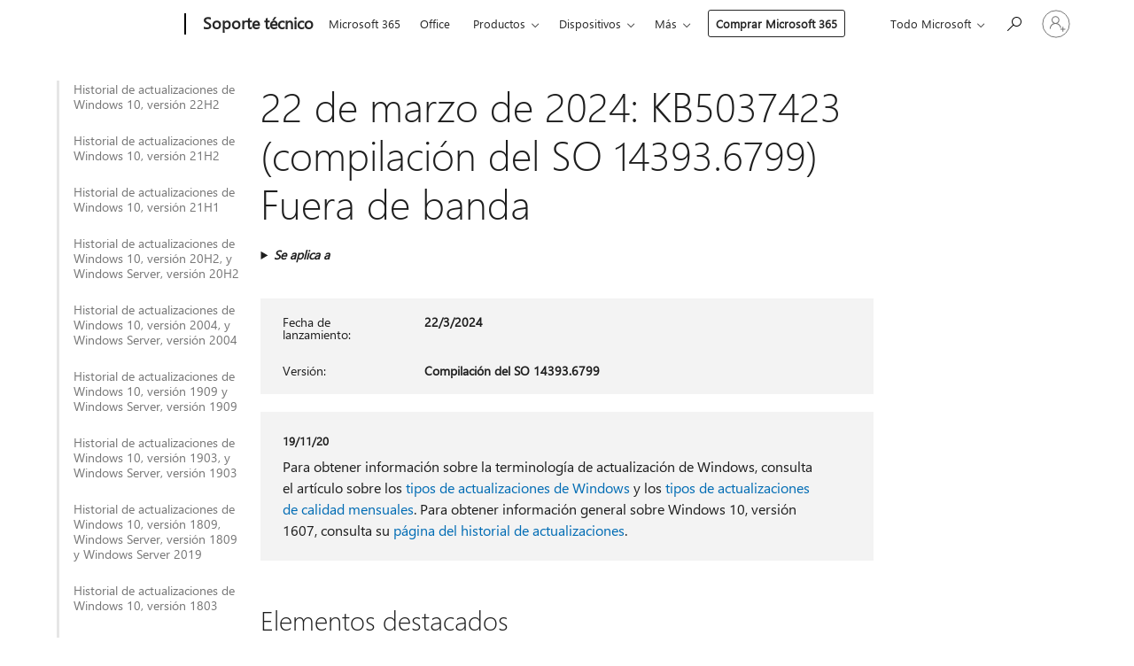

--- FILE ---
content_type: text/html; charset=utf-8
request_url: https://support.microsoft.com/es-es/topic/22-de-marzo-de-2024-kb5037423-compilaci%C3%B3n-del-so-14393-6799-fuera-de-banda-1775cda2-4bb6-43a9-9fd4-ddc3528d3408
body_size: 674105
content:

<!DOCTYPE html>
<html lang="es-ES" dir="ltr">
<head>
	<meta charset="utf-8" />
	<meta name="viewport" content="width=device-width, initial-scale=1.0" />
	<title>22 de marzo de 2024: KB5037423 (compilaci&#xF3;n del SO 14393.6799) Fuera de banda - Soporte t&#xE9;cnico de Microsoft</title>
	
	
		<link rel="canonical" href="https://support.microsoft.com/es-es/topic/22-de-marzo-de-2024-kb5037423-compilaci%C3%B3n-del-so-14393-6799-fuera-de-banda-1775cda2-4bb6-43a9-9fd4-ddc3528d3408" />

			<link rel="alternate" hreflang="ar-SA" href="https://support.microsoft.com/ar-sa/topic/22-%D9%85%D8%A7%D8%B1%D8%B3-2024-kb5037423-%D8%A5%D8%B5%D8%AF%D8%A7%D8%B1-%D9%86%D8%B8%D8%A7%D9%85-%D8%A7%D9%84%D8%AA%D8%B4%D8%BA%D9%8A%D9%84-14393-6799-%D8%AE%D8%A7%D8%B1%D8%AC-%D8%A7%D9%84%D9%86%D8%B7%D8%A7%D9%82-1775cda2-4bb6-43a9-9fd4-ddc3528d3408" />
			<link rel="alternate" hreflang="bg-BG" href="https://support.microsoft.com/bg-bg/topic/22-%D0%BC%D0%B0%D1%80%D1%82-2024-%D0%B3-kb5037423-%D0%BA%D0%BE%D0%BC%D0%BF%D0%B8%D0%BB%D0%B0%D1%86%D0%B8%D1%8F-%D0%BD%D0%B0-%D0%BE%D1%81-14393-6799-%D0%B8%D0%B7%D0%B2%D1%8A%D0%BD-%D0%B3%D1%80%D1%83%D0%BF%D0%B0%D1%82%D0%B0-1775cda2-4bb6-43a9-9fd4-ddc3528d3408" />
			<link rel="alternate" hreflang="cs-CZ" href="https://support.microsoft.com/cs-cz/topic/22-b%C5%99ezna-2024-kb5037423-build-opera%C4%8Dn%C3%ADho-syst%C3%A9mu-14393-6799-mimo-p%C3%A1smo-1775cda2-4bb6-43a9-9fd4-ddc3528d3408" />
			<link rel="alternate" hreflang="da-DK" href="https://support.microsoft.com/da-dk/topic/22-marts-2024-kb5037423-os-build-14393-6799-out-of-band-1775cda2-4bb6-43a9-9fd4-ddc3528d3408" />
			<link rel="alternate" hreflang="de-DE" href="https://support.microsoft.com/de-de/topic/22-m%C3%A4rz-2024-kb5037423-bs-build-14393-6799-out-of-band-1775cda2-4bb6-43a9-9fd4-ddc3528d3408" />
			<link rel="alternate" hreflang="el-GR" href="https://support.microsoft.com/el-gr/topic/22-%CE%BC%CE%B1%CF%81%CF%84%CE%AF%CE%BF%CF%85-2024-kb5037423-%CE%B4%CE%BF%CE%BC%CE%AE-%CE%BB%CE%B5%CE%B9%CF%84%CE%BF%CF%85%CF%81%CE%B3%CE%B9%CE%BA%CE%BF%CF%8D-%CF%83%CF%85%CF%83%CF%84%CE%AE%CE%BC%CE%B1%CF%84%CE%BF%CF%82-14393-6799-%CE%B5%CE%BA%CF%84%CF%8C%CF%82-%CE%B6%CF%8E%CE%BD%CE%B7%CF%82-1775cda2-4bb6-43a9-9fd4-ddc3528d3408" />
			<link rel="alternate" hreflang="en-AU" href="https://support.microsoft.com/en-au/topic/march-22-2024-kb5037423-os-build-14393-6799-out-of-band-1775cda2-4bb6-43a9-9fd4-ddc3528d3408" />
			<link rel="alternate" hreflang="en-GB" href="https://support.microsoft.com/en-gb/topic/march-22-2024-kb5037423-os-build-14393-6799-out-of-band-1775cda2-4bb6-43a9-9fd4-ddc3528d3408" />
			<link rel="alternate" hreflang="en-US" href="https://support.microsoft.com/en-us/topic/march-22-2024-kb5037423-os-build-14393-6799-out-of-band-1775cda2-4bb6-43a9-9fd4-ddc3528d3408" />
			<link rel="alternate" hreflang="es-ES" href="https://support.microsoft.com/es-es/topic/22-de-marzo-de-2024-kb5037423-compilaci%C3%B3n-del-so-14393-6799-fuera-de-banda-1775cda2-4bb6-43a9-9fd4-ddc3528d3408" />
			<link rel="alternate" hreflang="et-EE" href="https://support.microsoft.com/et-ee/topic/22-m%C3%A4rts-2024-kb5037423-operatsioonis%C3%BCsteemi-j%C3%A4rk-14393-6799-b%C3%A4ndist-v%C3%A4ljas-1775cda2-4bb6-43a9-9fd4-ddc3528d3408" />
			<link rel="alternate" hreflang="fi-FI" href="https://support.microsoft.com/fi-fi/topic/22-maaliskuuta-2024-kb5037423-k%C3%A4ytt%C3%B6j%C3%A4rjestelm%C3%A4n-koontiversio-14393-6799-yhtyeen-ulkopuoliset-versiot-1775cda2-4bb6-43a9-9fd4-ddc3528d3408" />
			<link rel="alternate" hreflang="fr-FR" href="https://support.microsoft.com/fr-fr/topic/22-mars-2024-kb5037423-build-du-syst%C3%A8me-d-exploitation-14393-6799-hors-bande-1775cda2-4bb6-43a9-9fd4-ddc3528d3408" />
			<link rel="alternate" hreflang="he-IL" href="https://support.microsoft.com/he-il/topic/22-%D7%91%D7%9E%D7%A8%D7%A5-2024-kb5037423-%D7%92%D7%A8%D7%A1%D7%AA-build-14393-6799-%D7%A9%D7%9C-%D7%9E%D7%A2%D7%A8%D7%9B%D7%AA-%D7%94%D7%94%D7%A4%D7%A2%D7%9C%D7%94-1775cda2-4bb6-43a9-9fd4-ddc3528d3408" />
			<link rel="alternate" hreflang="hr-HR" href="https://support.microsoft.com/hr-hr/topic/22-o%C5%BEujka-2024-kb5037423-me%C4%91uverzija-os-a-14393-6799-izvan-sastava-1775cda2-4bb6-43a9-9fd4-ddc3528d3408" />
			<link rel="alternate" hreflang="hu-HU" href="https://support.microsoft.com/hu-hu/topic/2024-m%C3%A1rcius-22-kb5037423-oper%C3%A1ci%C3%B3s-rendszer-14393-6799-es-build-s%C3%A1von-k%C3%ADv%C3%BCl-1775cda2-4bb6-43a9-9fd4-ddc3528d3408" />
			<link rel="alternate" hreflang="it-IT" href="https://support.microsoft.com/it-it/topic/22-marzo-2024-kb5037423-build-del-sistema-operativo-14393-6799-fuori-banda-1775cda2-4bb6-43a9-9fd4-ddc3528d3408" />
			<link rel="alternate" hreflang="ja-JP" href="https://support.microsoft.com/ja-jp/topic/2024-%E5%B9%B4-3-%E6%9C%88-22-%E6%97%A5-kb5037423-os-%E3%83%93%E3%83%AB%E3%83%89-14393-6799-%E5%B8%AF%E5%9F%9F%E5%A4%96-1775cda2-4bb6-43a9-9fd4-ddc3528d3408" />
			<link rel="alternate" hreflang="ko-KR" href="https://support.microsoft.com/ko-kr/topic/2024%EB%85%84-3%EC%9B%94-22%EC%9D%BC-kb5037423-os-%EB%B9%8C%EB%93%9C-14393-6799-%EB%8C%80%EC%97%AD-%EC%99%B8-1775cda2-4bb6-43a9-9fd4-ddc3528d3408" />
			<link rel="alternate" hreflang="lt-LT" href="https://support.microsoft.com/lt-lt/topic/2024-m-kovo-22-d-kb5037423-os-komponavimo-versija-14393-6799-u%C5%BE-juostos-1775cda2-4bb6-43a9-9fd4-ddc3528d3408" />
			<link rel="alternate" hreflang="lv-LV" href="https://support.microsoft.com/lv-lv/topic/2024-gada-22-marts-kb5037423-os-b%C5%ABv%C4%93jumu-14393-6799-%C4%81rpus-josl%C4%81m-1775cda2-4bb6-43a9-9fd4-ddc3528d3408" />
			<link rel="alternate" hreflang="nb-NO" href="https://support.microsoft.com/nb-no/topic/22-mars-2024-kb5037423-os-bygg-14393-6799-uten-b%C3%A5nd-1775cda2-4bb6-43a9-9fd4-ddc3528d3408" />
			<link rel="alternate" hreflang="nl-NL" href="https://support.microsoft.com/nl-nl/topic/22-maart-2024-kb5037423-os-build-14393-6799-out-of-band-1775cda2-4bb6-43a9-9fd4-ddc3528d3408" />
			<link rel="alternate" hreflang="pl-PL" href="https://support.microsoft.com/pl-pl/topic/22-marca-2024-r-kb5037423-kompilacja-systemu-operacyjnego-14393-6799-bez-pasm-1775cda2-4bb6-43a9-9fd4-ddc3528d3408" />
			<link rel="alternate" hreflang="pt-BR" href="https://support.microsoft.com/pt-br/topic/22-de-mar%C3%A7o-de-2024-kb5037423-so-build-14393-6799-fora-da-banda-1775cda2-4bb6-43a9-9fd4-ddc3528d3408" />
			<link rel="alternate" hreflang="pt-PT" href="https://support.microsoft.com/pt-pt/topic/22-de-mar%C3%A7o-de-2024-kb5037423-compila%C3%A7%C3%A3o-14393-6799-do-so-fora-de-banda-1775cda2-4bb6-43a9-9fd4-ddc3528d3408" />
			<link rel="alternate" hreflang="ro-RO" href="https://support.microsoft.com/ro-ro/topic/22-martie-2024-kb5037423-versiunea-sistemului-de-operare-14393-6799-%C3%AEn-afara-benzii-1775cda2-4bb6-43a9-9fd4-ddc3528d3408" />
			<link rel="alternate" hreflang="ru-RU" href="https://support.microsoft.com/ru-ru/topic/22-%D0%BC%D0%B0%D1%80%D1%82%D0%B0-2024-%D0%B3-kb5037423-%D1%81%D0%B1%D0%BE%D1%80%D0%BA%D0%B0-%D0%BE%D1%81-14393-6799-%D0%B2%D0%BD%D0%B5-%D0%B4%D0%B8%D0%B0%D0%BF%D0%B0%D0%B7%D0%BE%D0%BD%D0%B0-1775cda2-4bb6-43a9-9fd4-ddc3528d3408" />
			<link rel="alternate" hreflang="sk-SK" href="https://support.microsoft.com/sk-sk/topic/22-marca-2024-kb5037423-zostava-os-14393-6799-mimo-p%C3%A1sma-1775cda2-4bb6-43a9-9fd4-ddc3528d3408" />
			<link rel="alternate" hreflang="sl-SI" href="https://support.microsoft.com/sl-si/topic/22-marec-2024-kb5037423-graditev-operacijskega-sistema-14393-6799-1775cda2-4bb6-43a9-9fd4-ddc3528d3408" />
			<link rel="alternate" hreflang="sr-Latn-RS" href="https://support.microsoft.com/sr-latn-rs/topic/22-mart-2024-kb5037423-izdanje-operativnog-sistema-14393-6799-van-mre%C5%BEe-1775cda2-4bb6-43a9-9fd4-ddc3528d3408" />
			<link rel="alternate" hreflang="sv-SE" href="https://support.microsoft.com/sv-se/topic/22-mars-2024-kb5037423-os-version-14393-6799-1775cda2-4bb6-43a9-9fd4-ddc3528d3408" />
			<link rel="alternate" hreflang="th-TH" href="https://support.microsoft.com/th-th/topic/22-%E0%B8%A1%E0%B8%B5%E0%B8%99%E0%B8%B2%E0%B8%84%E0%B8%A1-2024-kb5037423-%E0%B8%A3%E0%B8%B0%E0%B8%9A%E0%B8%9A%E0%B8%9B%E0%B8%8F%E0%B8%B4%E0%B8%9A%E0%B8%B1%E0%B8%95%E0%B8%B4%E0%B8%81%E0%B8%B2%E0%B8%A3%E0%B8%A3%E0%B8%B8%E0%B9%88%E0%B8%99-14393-6799-1775cda2-4bb6-43a9-9fd4-ddc3528d3408" />
			<link rel="alternate" hreflang="tr-TR" href="https://support.microsoft.com/tr-tr/topic/22-mart-2024-kb5037423-%C4%B0s-derlemesi-14393-6799-bant-d%C4%B1%C5%9F%C4%B1-1775cda2-4bb6-43a9-9fd4-ddc3528d3408" />
			<link rel="alternate" hreflang="uk-UA" href="https://support.microsoft.com/uk-ua/topic/22-%D0%B1%D0%B5%D1%80%D0%B5%D0%B7%D0%BD%D1%8F-2024-%D1%80-kb5037423-%D0%B7%D0%B1%D1%96%D1%80%D0%BA%D0%B0-%D0%BE%D1%81-14393-6799-%D0%BF%D0%BE%D0%B7%D0%B0-%D1%81%D0%BC%D1%83%D0%B3%D0%B0%D0%BC%D0%B8-1775cda2-4bb6-43a9-9fd4-ddc3528d3408" />
			<link rel="alternate" hreflang="vi-VN" href="https://support.microsoft.com/vi-vn/topic/ng%C3%A0y-22-th%C3%A1ng-3-n%C4%83m-2024-kb5037423-h%C4%91h-b%E1%BA%A3n-d%E1%BB%B1ng-14393-6799-out-of-band-1775cda2-4bb6-43a9-9fd4-ddc3528d3408" />
			<link rel="alternate" hreflang="zh-CN" href="https://support.microsoft.com/zh-cn/topic/2024-%E5%B9%B4-3-%E6%9C%88-22-%E6%97%A5-kb5037423-os-%E5%86%85%E9%83%A8%E7%89%88%E6%9C%AC-14393-6799-%E5%B8%A6%E5%A4%96-1775cda2-4bb6-43a9-9fd4-ddc3528d3408" />
			<link rel="alternate" hreflang="zh-HK" href="https://support.microsoft.com/zh-hk/topic/2024-%E5%B9%B4-3-%E6%9C%88-22-%E6%97%A5-kb5037423-%E6%93%8D%E4%BD%9C%E7%B3%BB%E7%BB%9F%E7%BB%84%E5%BB%BA-14393-6799-%E9%A0%BB%E5%A4%96-1775cda2-4bb6-43a9-9fd4-ddc3528d3408" />
			<link rel="alternate" hreflang="zh-TW" href="https://support.microsoft.com/zh-tw/topic/2024-%E5%B9%B4-3-%E6%9C%88-22-%E6%97%A5-kb5037423-%E6%93%8D%E4%BD%9C%E7%B3%BB%E7%BB%9F%E7%BB%84%E5%BB%BA-14393-6799-%E9%A0%BB%E5%A4%96-1775cda2-4bb6-43a9-9fd4-ddc3528d3408" />
	<meta name="awa-articleGuid" content="1775cda2-4bb6-43a9-9fd4-ddc3528d3408" />
	
	
	<meta name="firstPublishedDate" content="2024-03-22" />
	<meta name="lastPublishedDate" content="2024-03-22" />
	<meta name="commitId" content="dfe8ce92eb1aac69a7638e9b463952b098156e1e" />
	
	

	
	
	
	
	
	
	<meta name="search.IsOfficeDoc" content="true" />
	
	
	
	
	<meta name="search.products" content="e51103b3-9b99-948e-95ff-fd63b48f329b,134671c1-19b7-7172-9c0f-15180903ba06" />
	
	
	
	<meta name="search.mkt" content="es-ES" />

	<meta name="ms.product" content="e51103b3-9b99-948e-95ff-fd63b48f329b,134671c1-19b7-7172-9c0f-15180903ba06" />
	<meta name="ms.productName" content="Windows 10, version 1607, all editions,Windows Server 2016, all editions" />
	<meta name="ms.lang" content="es" />
	<meta name="ms.loc" content="ES" />
	<meta name="ms.ocpub.assetID" content="1775cda2-4bb6-43a9-9fd4-ddc3528d3408" />

	<meta name="awa-kb_id" content="5037423" />
	<meta name="awa-isContactUsAllowed" content="false" />
	<meta name="awa-asst" content="1775cda2-4bb6-43a9-9fd4-ddc3528d3408" />
	<meta name="awa-pageType" content="Article" />
	



	


<meta name="awa-env" content="Production" />
<meta name="awa-market" content="es-ES" />
<meta name="awa-contentlang" content="es" />
<meta name="awa-userFlightingId" content="2fd6d52c-26b9-4eda-ad21-841bdc4015f4" />
<meta name="awa-expid" content="P-R-1753027-1-1;P-R-1087983-1-1;P-E-1693585-C1-3;P-E-1661482-2-3;P-E-1660511-C1-3;P-E-1656596-C1-5;P-E-1551018-C1-8;P-E-1585233-2-3;P-E-1570667-C1-4;P-E-1560750-2-7;P-E-1554013-C1-6;P-E-1536917-2-5;P-E-1526785-C1-5;P-E-1260007-C1-3;P-E-1046152-C1-3;P-R-1545158-1-4;P-R-1426254-2-6;P-R-1392118-1-2;P-R-1245128-2-4;P-R-1235984-2-3;P-R-1211158-1-4;P-R-1150391-2-8;P-R-1150395-2-8;P-R-1150399-2-8;P-R-1150396-2-8;P-R-1150394-2-8;P-R-1150390-2-8;P-R-1150386-2-8;P-R-1146801-1-11;P-R-1141562-1-2;P-R-1141283-2-9;P-R-1136354-8-9;P-R-1119659-1-16;P-R-1119437-1-17;P-R-1116805-2-18;P-R-1116803-2-20;P-R-1114100-1-2;P-R-1100996-2-14;P-R-1096341-2-6;P-R-1088825-2-10;P-R-1089468-1-2;P-R-1085248-1-2;P-R-1072011-12-8;P-R-1033854-4-6;P-R-1029969-4-4;P-R-1020735-5-10;P-R-1018544-4-7;P-R-1009708-2-9;P-R-1005895-2-11;P-R-113175-4-7;P-R-113174-1-2;P-R-110379-1-7;P-R-107838-1-7;P-R-106524-1-3;P-R-103787-2-5;P-R-101783-1-2;P-R-97577-1-5;P-R-97457-1-10;P-R-94390-1-2;P-R-94360-10-25;P-R-94063-1-1;P-R-93416-1-3;P-R-90963-2-2;P-R-85265-6-8;P-R-73296-2-15" />
<meta name="awa-irisId" />
<meta name="awa-origindatacenter" content="Central US" />
<meta name="awa-variationid" content="ECS" />
<meta name="awa-prdct" content="office.com" />
<meta name="awa-stv" content="3.0.0-da462b137a93dc2abfbf062018a2e2012f13a31b&#x2B;da462b137a93dc2abfbf062018a2e2012f13a31b" />


 
	<meta name="awa-title" content="22 de marzo de 2024: KB5037423 (compilaci&#xF3;n del SO 14393.6799) Fuera de banda - Soporte t&#xE9;cnico de Microsoft" />
	
	<meta name="awa-selfHelpExp" content="railbanner_m365" />
	<meta name="awa-dataBoundary" content="WW" />

	<link rel="stylesheet" href="/css/fonts/site-fonts.css?v=XWcxZPSEmN3tnHWAVMOFsAlPJq7aug49fUGb8saTNjw" />
	<link rel="stylesheet" href="/css/glyphs/glyphs.css?v=VOnvhT441Pay0WAKH5gdcXXigXpiuNbaQcI9DgXyoDE" />

	

    <link rel="dns-prefetch" href="https://aadcdn.msftauth.net" />
    <link rel="preconnect" href="https://aadcdn.msftauth.net" crossorigin=&quot;anonymous&quot; />
    <link rel="dns-prefetch" href="https://browser.events.data.microsoft.com" />
    <link rel="preconnect" href="https://browser.events.data.microsoft.com" crossorigin=&quot;anonymous&quot; />
    <link rel="dns-prefetch" href="https://c.s-microsoft.com" />
    <link rel="preconnect" href="https://c.s-microsoft.com" crossorigin=&quot;anonymous&quot; />
    <link rel="dns-prefetch" href="https://img-prod-cms-rt-microsoft-com.akamaized.net" />
    <link rel="preconnect" href="https://img-prod-cms-rt-microsoft-com.akamaized.net" crossorigin=&quot;anonymous&quot; />
    <link rel="dns-prefetch" href="https://js.monitor.azure.com" />
    <link rel="preconnect" href="https://js.monitor.azure.com" crossorigin=&quot;anonymous&quot; />
    <link rel="dns-prefetch" href="https://logincdn.msauth.net" />
    <link rel="preconnect" href="https://logincdn.msauth.net" crossorigin=&quot;anonymous&quot; />
    <link rel="dns-prefetch" href="https://mem.gfx.ms" />
    <link rel="preconnect" href="https://mem.gfx.ms" crossorigin=&quot;anonymous&quot; />
    <link rel="dns-prefetch" href="https://www.microsoft.com" />
    <link rel="preconnect" href="https://www.microsoft.com" crossorigin=&quot;anonymous&quot; />


	<link rel="stylesheet" href="/css/Article/article.css?v=0L89BVeP4I_vlf3G71MrPYAXM1CtRPw6ZcJwIduUvCA" />
	
	<link rel="stylesheet" href="/css/SearchBox/search-box.css?v=bybwzGBajHicVXspVs540UfV0swW0vCbOmBjBryj9N4" />
	<link rel="stylesheet" href="/css/sitewide/articleCss-overwrite.css?v=D0lQRoIlvFHSQBRTb-gAQ5KkFe8B8NuSoliBjnT5xZ4" />
	
	
	<link rel="stylesheet" href="/css/MeControlCallout/teaching-callout.css?v=690pjf05o15fVEafEpUwgaF8vqVfOkp5wP1Jl9gE99U" />
	
	<noscript>
		<link rel="stylesheet" href="/css/Article/article.noscript.css?v=88-vV8vIkcKpimEKjULkqpt8CxdXf5avAeGxsHgVOO0" />
	</noscript>

	<link rel="stylesheet" href="/css/promotionbanner/promotion-banner.css?v=cAmflE3c6Gw7niTOiMPEie9MY87yDE2mSl3DO7_jZRI" media="none" onload="this.media=&#x27;all&#x27;" /><noscript><link href="/css/promotionbanner/promotion-banner.css?v=cAmflE3c6Gw7niTOiMPEie9MY87yDE2mSl3DO7_jZRI" rel="stylesheet"></noscript>
	
	<link rel="stylesheet" href="/css/ArticleSupportBridge/article-support-bridge.css?v=R_P0TJvD9HoRHQBEdvBR1WhNn7dSbvOYWmVA9taxbpM" media="none" onload="this.media=&#x27;all&#x27;" /><noscript><link href="/css/ArticleSupportBridge/article-support-bridge.css?v=R_P0TJvD9HoRHQBEdvBR1WhNn7dSbvOYWmVA9taxbpM" rel="stylesheet"></noscript>
	<link rel="stylesheet" href="/css/StickyFeedback/sticky-feedback.css?v=cMfNdAUue7NxZUj3dIt_v5DIuzmw9ohJW109iXQpWnI" media="none" onload="this.media=&#x27;all&#x27;" /><noscript><link href="/css/StickyFeedback/sticky-feedback.css?v=cMfNdAUue7NxZUj3dIt_v5DIuzmw9ohJW109iXQpWnI" rel="stylesheet"></noscript>
	<link rel="stylesheet" href="/css/feedback/feedback.css?v=Rkcw_yfLWOMtOcWOljMOiZgymMcrG0GDpo4Lf-TUzPo" media="none" onload="this.media=&#x27;all&#x27;" /><noscript><link href="/css/feedback/feedback.css?v=Rkcw_yfLWOMtOcWOljMOiZgymMcrG0GDpo4Lf-TUzPo" rel="stylesheet"></noscript>
	
	

	<link rel="apple-touch-icon" sizes="180x180" href="/apple-touch-icon.png">
<link rel="icon" type="image/png" sizes="32x32" href="/favicon-32x32.png">
<link rel="icon" type="image/png" sizes="16x16" href="/favicon-16x16.png">


	
        <link rel="stylesheet" href="https://www.microsoft.com/onerfstatics/marketingsites-eus-prod/west-european/shell/_scrf/css/themes=default.device=uplevel_web_pc/63-57d110/c9-be0100/a6-e969ef/43-9f2e7c/82-8b5456/a0-5d3913/4f-460e79/ae-f1ac0c?ver=2.0&amp;_cf=02242021_3231" type="text/css" media="all" />
    

	
		<link rel="stylesheet" href="/css/Article/left-nav.css?v=P4vuAkZCGQgjSSlYzU6z5FtdGykZHjeUthqLptyBPAk" />
		<link rel="stylesheet" href="/css/Article/multimedia-left-nav.css?v=WGrcIW6Ipz_Jwu3mzb5TNSNkonDhTQVz3J1KqMCSw9E" />
	
	
	<script type="text/javascript">
		var OOGlobal = {
			BaseDomain: location.protocol + "//" + location.host,
			Culture: "es-ES",
			Language: "es",
			LCID: "3082",
			IsAuthenticated: "False",
			WebAppUrl: "https://office.com/start",
			GUID: "1775cda2-4bb6-43a9-9fd4-ddc3528d3408",
			Platform: navigator.platform,
			MixOembedUrl: "https://mix.office.com/oembed/",
			MixWatchUrl: "https://mix.office.com/watch/"
		};
	</script>

	
		


<script type="text/javascript">
	(function () {
		var creativeReady = false;
		var isSilentSignInComplete = false;
		var authInfo = {
			authType: "None",
			puid: "",
			tenantId: "",
			isAdult: true
			};

		var renderPromotion = function (dataBoundary) {
			if (creativeReady && isSilentSignInComplete) {
				window.UcsCreative.renderTemplate({
					partnerId: "7bb7e07d-3e57-4ee3-b78f-26a4292b841a",
					shouldSetUcsMuid: true,
					dataBoundary: dataBoundary,
					attributes: {
						placement: "88000534",
						locale: "es-es",
						country: "es",
						scs_ecsFlightId: "P-R-1753027-1;P-R-1087983-1;P-E-1693585-C1;P-E-1661482-2;P-E-1660511-C1;P-E-1656596-C1;P-E-1551018-C1;P-E-1585233-2;P-E-1570667-C1;P-E-1560750-2;P-E-1554013-C1;P-E-1536917-2;P-E-1526785-C1;P-E-1260007-C1;P-E-1046152-C1;P-R-1545158-1;P-R-1426254-2;P-R-1392118-1;P-R-1245128-2;P-R-1235984-2;P-R-1211158-1;P-R-1150391-2;P-R-1150395-2;P-R-1150399-2;P-R-1150396-2;P-R-1150394-2;P-R-1150390-2;P-R-1150386-2;P-R-1146801-1;P-R-1141562-1;P-R-1141283-2;P-R-1136354-8;P-R-1119659-1;P-R-1119437-1;P-R-1116805-2;P-R-1116803-2;P-R-1114100-1;P-R-1100996-2;P-R-1096341-2;P-R-1088825-2;P-R-1089468-1;P-R-1085248-1;P-R-1072011-12;P-R-1033854-4;P-R-1029969-4;P-R-1020735-5;P-R-1018544-4;P-R-1009708-2;P-R-1005895-2;P-R-113175-4;P-R-113174-1;P-R-110379-1;P-R-107838-1;P-R-106524-1;P-R-103787-2;P-R-101783-1;P-R-97577-1;P-R-97457-1;P-R-94390-1;P-R-94360-10;P-R-94063-1;P-R-93416-1;P-R-90963-2;P-R-85265-6;P-R-73296-2",
						SCS_promotionCategory: "uhfbuybutton;railbanner_m365",
						articleType: "railbanner_m365",
						operatingSystem: "Mac",
						authType: authInfo.authType,
						PUID: authInfo.puid,
						TenantId: authInfo.tenantId,
                        TOPT: "",
                        AdditionalBannerId: "ucsRailInlineContainer",
					}
				});
			}
		};

		window.document.addEventListener('ucsCreativeRendered', function () {
			if (typeof window.initPromotionLogger !== 'undefined') {
				window.initPromotionLogger();
			}
		});

		window.document.addEventListener('ucsCreativeReady', function () {
			creativeReady = true;
			renderPromotion("WW");
		});

		if (!isSilentSignInComplete) {
			window.document.addEventListener('silentSignInComplete', function (event) {
				if (event.detail && event.detail.puid) {
					authInfo.isAdult = event.detail.isAdult;
					authInfo.authType = event.detail.authType;
					authInfo.puid = event.detail.puid;
					authInfo.tenantId = event.detail.account.tenantId;
				}

				isSilentSignInComplete = true;
				renderPromotion(event.detail.dataBoundary);
			});
		}
	})();
</script>

<script type="text/javascript" defer src="/lib/ucs/dist/ucsCreativeService.js?v=RNwXI4r6IRH1mrd2dPPGZEYOQnUcs8HAddnyceXlw88"></script>
	

	<script>
		if (window.location.search) {
			var params = new URLSearchParams(window.location.search);
			if (params.has('action') && params.get('action') === 'download'){
				params.delete('action');
			}

			history.replaceState({}, '', window.location.pathname + (params.toString() ? '?' + params.toString() : ''));
		}
	</script>


</head>
<body class="supCont ocArticle">
	<div id="ocBodyWrapper">
		
		

<div class="supLeftNavMobileView" dir="ltr">
	<div class="supLeftNavMobileViewHeader">
		<div class="supLeftNavMobileViewHeaderTitle" role="heading" aria-level="2">Temas relacionados</div>
		<div class="supLeftNavMobileViewCloseButton">
			<a href="javascript:" class="supLeftNavMobileViewClose" ms.interactiontype="11" data-bi-bhvr="HIDE" data-bi-area="Banner" ms.pgarea="leftnav" role="button" aria-label="Cerrar">&times;</a>
		</div>
	</div>
	
	<div class="supLeftNavMobileViewContent grd" role="complementary" aria-label="Vínculos relacionados" ms.pgarea="leftnav" data-bi-area="leftnav">
		

			<div class="supLeftNavCategory">
				<div class="supLeftNavCategoryTitle">
					<a class="supLeftNavLink" data-bi-slot="1" href="/es-es/help/5018682">Historial de actualizaciones de Windows&#xA0;10, versi&#xF3;n&#xA0;22H2</a>
				</div>
				<ul class="supLeftNavArticles">
							<li class="supLeftNavArticle">
								<a class="supLeftNavLink" data-bi-slot="2" href="/es-es/help/5018682">Historial de actualizaciones de Windows&#xA0;10, versi&#xF3;n&#xA0;22H2</a>
							</li>
							<li class="supLeftNavArticle">
								<a class="supLeftNavLink" data-bi-slot="3" href="/es-es/help/5069212">Programa de actualizaciones de seguridad ampliada (ESU) de Windows&#xA0;10</a>
							</li>
							<li class="supLeftNavArticle">
								<a class="supLeftNavLink" data-bi-slot="4" href="/es-es/help/5077796">17 de enero de 2026: KB5077796 (compilaciones del sistema operativo 19045.6811 y 19044.6811) fuera de banda</a>
							</li>
							<li class="supLeftNavArticle">
								<a class="supLeftNavLink" data-bi-slot="5" href="/es-es/help/5073724">13 de enero de 2026: KB5073724 (compilaciones del sistema operativo 19045.6809 y 19044.6809)</a>
							</li>
							<li class="supLeftNavArticle">
								<a class="supLeftNavLink" data-bi-slot="6" href="/es-es/help/5074976">18 de diciembre de 2025: KB5074976 (compilaciones del SO 19044.6693 y 19045.6693) fuera de banda</a>
							</li>
							<li class="supLeftNavArticle">
								<a class="supLeftNavLink" data-bi-slot="7" href="/es-es/help/5071546">9 de diciembre de 2025: KB5071546 (compilaciones del SO 19045.6691 y 19044.6691)</a>
							</li>
							<li class="supLeftNavArticle">
								<a class="supLeftNavLink" data-bi-slot="8" href="/es-es/help/5068781">11 de noviembre de 2025: KB5068781 (compilaciones del sistema operativo 19044.6575 y 19045.6575)</a>
							</li>
							<li class="supLeftNavArticle">
								<a class="supLeftNavLink" data-bi-slot="9" href="/es-es/help/5071959">11 de noviembre de 2025: KB5071959: Windows 10, versi&#xF3;n 22H2 (compilaci&#xF3;n del sistema operativo 19045.6466) fuera de ciclo</a>
							</li>
							<li class="supLeftNavArticle">
								<a class="supLeftNavLink" data-bi-slot="10" href="/es-es/help/5005129">Instrucci&#xF3;n de finalizaci&#xF3;n del servicio</a>
							</li>
							<li class="supLeftNavArticle">
								<a class="supLeftNavLink" data-bi-slot="11" href="/es-es/help/5066791">14 de octubre de 2025: KB5066791 (compilaciones del SO 19044.6456 y 19045.6456)</a>
							</li>
							<li class="supLeftNavArticle">
								<a class="supLeftNavLink" data-bi-slot="12" href="/es-es/help/5066198">25 de septiembre de 2025: versi&#xF3;n preliminar de KB5066198 (compilaci&#xF3;n del SO 19045.6396)</a>
							</li>
							<li class="supLeftNavArticle">
								<a class="supLeftNavLink" data-bi-slot="13" href="/es-es/help/5065429">9 de septiembre de 2025: KB5065429 (compilaciones del SO 19044.6332 y 19045.6332)</a>
							</li>
							<li class="supLeftNavArticle">
								<a class="supLeftNavLink" data-bi-slot="14" href="/es-es/help/5063842">26 de agosto de 2025: versi&#xF3;n preliminar de KB5063842 (compilaci&#xF3;n del sistema operativo 19045.6282)</a>
							</li>
							<li class="supLeftNavArticle">
								<a class="supLeftNavLink" data-bi-slot="15" href="/es-es/help/5066188">19 de agosto de 2025: KB5066188 (compilaciones del SO 19044.6218 y 19045.6218) fuera de banda</a>
							</li>
							<li class="supLeftNavArticle">
								<a class="supLeftNavLink" data-bi-slot="16" href="/es-es/help/5063709">12 de agosto de 2025: KB5063709 (compilaciones del SO 19044.6216 y 19045.6216)</a>
							</li>
							<li class="supLeftNavArticle">
								<a class="supLeftNavLink" data-bi-slot="17" href="/es-es/help/5062649">22 de julio de 2025: versi&#xF3;n preliminar de KB5062649 (compilaci&#xF3;n del SO 19045.6159)</a>
							</li>
							<li class="supLeftNavArticle">
								<a class="supLeftNavLink" data-bi-slot="18" href="/es-es/help/5062554">8 de julio de 2025: KB5062554 (compilaciones del SO 19044.6093 y 19045.6093)</a>
							</li>
							<li class="supLeftNavArticle">
								<a class="supLeftNavLink" data-bi-slot="19" href="/es-es/help/5061087">24 de junio de 2025: versi&#xF3;n preliminar de KB5061087 (compilaci&#xF3;n del SO 19045.6036)</a>
							</li>
							<li class="supLeftNavArticle">
								<a class="supLeftNavLink" data-bi-slot="20" href="/es-es/help/5063159">16 de junio de 2025: fuera de banda KB5063159 (compilaci&#xF3;n del SO 19045.5968)</a>
							</li>
							<li class="supLeftNavArticle">
								<a class="supLeftNavLink" data-bi-slot="21" href="/es-es/help/5060533">10 de junio de 2025: KB5060533 (compilaciones del SO 19044.5965 y 19045.5965)</a>
							</li>
							<li class="supLeftNavArticle">
								<a class="supLeftNavLink" data-bi-slot="22" href="/es-es/help/5058481">28 de mayo de 2025: versi&#xF3;n preliminar de KB5058481 (compilaci&#xF3;n del SO 19045.5917)</a>
							</li>
							<li class="supLeftNavArticle">
								<a class="supLeftNavLink" data-bi-slot="23" href="/es-es/help/5061979">27 de mayo de 2025: KB5061979 (compilaciones del SO 19044.5859 y 19045.5859) Fuera de banda</a>
							</li>
							<li class="supLeftNavArticle">
								<a class="supLeftNavLink" data-bi-slot="24" href="/es-es/help/5061768">19 de mayo de 2025: fuera de banda de KB5061768 (compilaciones del SO 19044.5856 y 19045.5856)</a>
							</li>
							<li class="supLeftNavArticle">
								<a class="supLeftNavLink" data-bi-slot="25" href="/es-es/help/5058379">13 de mayo de 2025: KB5058379 (compilaciones del SO 19044.5854 y 19045.5854)</a>
							</li>
							<li class="supLeftNavArticle">
								<a class="supLeftNavLink" data-bi-slot="26" href="/es-es/help/5055612">22 de abril de 2025: versi&#xF3;n preliminar de KB5055612 (compilaci&#xF3;n del SO 19045.5796)</a>
							</li>
							<li class="supLeftNavArticle">
								<a class="supLeftNavLink" data-bi-slot="27" href="/es-es/help/5055518">8 de abril de 2025: KB5055518 (compilaciones del SO 19044.5737 y 19045.5737)</a>
							</li>
							<li class="supLeftNavArticle">
								<a class="supLeftNavLink" data-bi-slot="28" href="/es-es/help/5053643">25 de marzo de 2025: versi&#xF3;n preliminar de KB5053643 (compilaci&#xF3;n del SO 19045.5679)</a>
							</li>
							<li class="supLeftNavArticle">
								<a class="supLeftNavLink" data-bi-slot="29" href="/es-es/help/5053606">11 de marzo de 2025: KB5053606 (compilaciones del SO 19044.5608 y 19045.5608)</a>
							</li>
							<li class="supLeftNavArticle">
								<a class="supLeftNavLink" data-bi-slot="30" href="/es-es/help/5052077">25 de febrero de 2025: versi&#xF3;n preliminar de KB5052077 (compilaci&#xF3;n del SO 19045.5555)</a>
							</li>
							<li class="supLeftNavArticle">
								<a class="supLeftNavLink" data-bi-slot="31" href="/es-es/help/5051974">11 de febrero de 2025: KB5051974 (compilaciones del SO 19044.5487 y 19045.5487)</a>
							</li>
							<li class="supLeftNavArticle">
								<a class="supLeftNavLink" data-bi-slot="32" href="/es-es/help/5050081">28 de enero de 2025: versi&#xF3;n preliminar de KB5050081 (compilaci&#xF3;n del SO 19045.5440)</a>
							</li>
							<li class="supLeftNavArticle">
								<a class="supLeftNavLink" data-bi-slot="33" href="/es-es/help/5049981">14 de enero de 2025: KB5049981 (compilaciones del SO 19044.5371 y 19045.5371)</a>
							</li>
							<li class="supLeftNavArticle">
								<a class="supLeftNavLink" data-bi-slot="34" href="/es-es/help/5048652">10 de diciembre de 2024: KB5048652 (compilaciones del SO 19044.5247 y 19045.5247)</a>
							</li>
							<li class="supLeftNavArticle">
								<a class="supLeftNavLink" data-bi-slot="35" href="/es-es/help/5046714">21 de noviembre de 2024: versi&#xF3;n preliminar de KB5046714 (compilaci&#xF3;n del SO 19045.5198)</a>
							</li>
							<li class="supLeftNavArticle">
								<a class="supLeftNavLink" data-bi-slot="36" href="/es-es/help/5046613">12 de noviembre de 2024: KB5046613 (compilaciones del so 19044.5131 y 19045.5131)</a>
							</li>
							<li class="supLeftNavArticle">
								<a class="supLeftNavLink" data-bi-slot="37" href="/es-es/help/5045594">22 de octubre de 2024: versi&#xF3;n preliminar de KB5045594 (compilaci&#xF3;n del SO 19045.5073)</a>
							</li>
							<li class="supLeftNavArticle">
								<a class="supLeftNavLink" data-bi-slot="38" href="/es-es/help/5044273">8 de octubre de 2024: KB5044273 (Compilaciones del sistema operativo 19044.5011 y 19045.5011)</a>
							</li>
							<li class="supLeftNavArticle">
								<a class="supLeftNavLink" data-bi-slot="39" href="/es-es/help/5043131">24 de septiembre de 2024: versi&#xF3;n preliminar de KB5043131 (compilaci&#xF3;n del SO 19045.4957)</a>
							</li>
							<li class="supLeftNavArticle">
								<a class="supLeftNavLink" data-bi-slot="40" href="/es-es/help/5043064">10 de septiembre de 2024: KB5043064 (compilaciones del so 19044.4894 y 19045.4894)</a>
							</li>
							<li class="supLeftNavArticle">
								<a class="supLeftNavLink" data-bi-slot="41" href="/es-es/help/5041582">29 de agosto de 2024: versi&#xF3;n preliminar de KB5041582 (compilaci&#xF3;n del SO 19045.4842)</a>
							</li>
							<li class="supLeftNavArticle">
								<a class="supLeftNavLink" data-bi-slot="42" href="/es-es/help/5041580">13 de agosto de 2024: KB5041580 (compilaciones del SO 19044.4780 y 19045.4780)</a>
							</li>
							<li class="supLeftNavArticle">
								<a class="supLeftNavLink" data-bi-slot="43" href="/es-es/help/5040525">23 de julio de 2024: versi&#xF3;n preliminar de KB5040525 (compilaci&#xF3;n del SO 19045.4717)</a>
							</li>
							<li class="supLeftNavArticle">
								<a class="supLeftNavLink" data-bi-slot="44" href="/es-es/help/5040427">9 de julio de 2024: KB5040427 (compilaciones del SO 19044.4651 y 19045.4651)</a>
							</li>
							<li class="supLeftNavArticle">
								<a class="supLeftNavLink" data-bi-slot="45" href="/es-es/help/5039299">25 de junio de 2024: versi&#xF3;n preliminar de KB5039299 (compilaci&#xF3;n del SO 19045.4598)</a>
							</li>
							<li class="supLeftNavArticle">
								<a class="supLeftNavLink" data-bi-slot="46" href="/es-es/help/5039211">11 de junio de 2024: KB5039211 (compilaciones del SO 19044.4529 y 19045.4529)</a>
							</li>
							<li class="supLeftNavArticle">
								<a class="supLeftNavLink" data-bi-slot="47" href="/es-es/help/5037849">29 de mayo de 2024: versi&#xF3;n preliminar de KB5037849 (compilaci&#xF3;n del SO 19045.4474)</a>
							</li>
							<li class="supLeftNavArticle">
								<a class="supLeftNavLink" data-bi-slot="48" href="/es-es/help/5037768">14 de mayo de 2024: KB5037768 (compilaciones del sistema operativo 19044.4412 y 19045.4412)</a>
							</li>
							<li class="supLeftNavArticle">
								<a class="supLeftNavLink" data-bi-slot="49" href="/es-es/help/5036979">23 de abril de 2024: Versi&#xF3;n preliminar de KB5036979 (compilaci&#xF3;n del SO 19045.4355)</a>
							</li>
							<li class="supLeftNavArticle">
								<a class="supLeftNavLink" data-bi-slot="50" href="/es-es/help/5036892">9 de abril de 2024: KB5036892 (compilaciones del SO 19044.4291 y 19045.4291)</a>
							</li>
							<li class="supLeftNavArticle">
								<a class="supLeftNavLink" data-bi-slot="51" href="/es-es/help/5035941">26 de marzo de 2024: versi&#xF3;n preliminar de KB5035941 (compilaci&#xF3;n del SO 19045.4239)</a>
							</li>
							<li class="supLeftNavArticle">
								<a class="supLeftNavLink" data-bi-slot="52" href="/es-es/help/5035845">12 de marzo de 2024: KB5035845 (compilaciones del SO 19044.4170 y 19045.4170)</a>
							</li>
							<li class="supLeftNavArticle">
								<a class="supLeftNavLink" data-bi-slot="53" href="/es-es/help/5034843">29 de febrero de 2024: versi&#xF3;n preliminar de KB5034843 (compilaci&#xF3;n del SO 19045.4123) Preview</a>
							</li>
							<li class="supLeftNavArticle">
								<a class="supLeftNavLink" data-bi-slot="54" href="/es-es/help/5034763">13 de febrero de 2024: KB5034763 (compilaciones del SO 19044.4046 y 19045.4046)</a>
							</li>
							<li class="supLeftNavArticle">
								<a class="supLeftNavLink" data-bi-slot="55" href="/es-es/help/5034203">23 de enero de 2024: versi&#xF3;n preliminar de KB5034203 (compilaci&#xF3;n del SO 19045.3996)</a>
							</li>
							<li class="supLeftNavArticle">
								<a class="supLeftNavLink" data-bi-slot="56" href="/es-es/help/5034122">9 de enero de 2024: KB5034122 (compilaciones de SO 19044.3930 y 19045.3930)</a>
							</li>
							<li class="supLeftNavArticle">
								<a class="supLeftNavLink" data-bi-slot="57" href="/es-es/help/5033372">12 de diciembre de 2023: KB5033372 (compilaciones del SO 19044.3803 y 19045.3803)</a>
							</li>
							<li class="supLeftNavArticle">
								<a class="supLeftNavLink" data-bi-slot="58" href="/es-es/help/5032278">30 de noviembre de 2023: versi&#xF3;n preliminar de KB5032278 (compilaci&#xF3;n del SO 19045.3758)</a>
							</li>
							<li class="supLeftNavArticle">
								<a class="supLeftNavLink" data-bi-slot="59" href="/es-es/help/5032189">14 de noviembre de 2023: KB5032189 (compilaciones del SO 19044.3693 y 19045.3693)</a>
							</li>
							<li class="supLeftNavArticle">
								<a class="supLeftNavLink" data-bi-slot="60" href="/es-es/help/5031445">26 de octubre de 2023: versi&#xF3;n preliminar de KB5031445 (compilaci&#xF3;n del SO 19045.3636)</a>
							</li>
							<li class="supLeftNavArticle">
								<a class="supLeftNavLink" data-bi-slot="61" href="/es-es/help/5031356">10 de octubre de 2023: KB5031356 (compilaciones del SO 19044.3570 y 19045.3570)</a>
							</li>
							<li class="supLeftNavArticle">
								<a class="supLeftNavLink" data-bi-slot="62" href="/es-es/help/5030300">26 de septiembre de 2023: versi&#xF3;n preliminar de KB5030300 (compilaci&#xF3;n del SO 19045.3516)</a>
							</li>
							<li class="supLeftNavArticle">
								<a class="supLeftNavLink" data-bi-slot="63" href="/es-es/help/5030211">12 de septiembre de 2023: KB5030211 (compilaciones del SO 19044.3448 y 19045.3448)</a>
							</li>
							<li class="supLeftNavArticle">
								<a class="supLeftNavLink" data-bi-slot="64" href="/es-es/help/5029331">22 de agosto de 2023: KB5029331 (compilaci&#xF3;n del SO 19045.3393)</a>
							</li>
							<li class="supLeftNavArticle">
								<a class="supLeftNavLink" data-bi-slot="65" href="/es-es/help/5029244">8 de agosto de 2023: KB5029244 (compilaciones de SO 19044.3324 y 19045.3324)</a>
							</li>
							<li class="supLeftNavArticle">
								<a class="supLeftNavLink" data-bi-slot="66" href="/es-es/help/5028244">25 de julio de 2023: versi&#xF3;n preliminar de KB5028244 (compilaci&#xF3;n del SO 19045.3271)</a>
							</li>
							<li class="supLeftNavArticle">
								<a class="supLeftNavLink" data-bi-slot="67" href="/es-es/help/5028166">11 de julio de 2023: KB5028166 (compilaciones del SO 19044.3208 y 19045.3208)</a>
							</li>
							<li class="supLeftNavArticle">
								<a class="supLeftNavLink" data-bi-slot="68" href="/es-es/help/5027293">Versi&#xF3;n preliminar del 27 de junio de 2023&#x2014;KB5027293 (compilaci&#xF3;n del SO 19045.3155)</a>
							</li>
							<li class="supLeftNavArticle">
								<a class="supLeftNavLink" data-bi-slot="69" href="/es-es/help/5027215">13 de junio de 2023: KB5027215 (compilaciones del SO 19044.3086 y 19045.3086)</a>
							</li>
							<li class="supLeftNavArticle">
								<a class="supLeftNavLink" data-bi-slot="70" href="/es-es/help/5026435">23 de mayo de 2023: KB5026435 (compilaci&#xF3;n del so 19045.3031) Vista previa</a>
							</li>
							<li class="supLeftNavArticle">
								<a class="supLeftNavLink" data-bi-slot="71" href="/es-es/help/5026361">9 de mayo de 2023: KB5026361 (compilaciones del SO 19042.2965, 19044.2965 y 19045.2965)</a>
							</li>
							<li class="supLeftNavArticle">
								<a class="supLeftNavLink" data-bi-slot="72" href="/es-es/help/5025297">25 de abril de 2023: versi&#xF3;n preliminar de KB5025297 (compilaci&#xF3;n del SO 19045.2913)</a>
							</li>
							<li class="supLeftNavArticle">
								<a class="supLeftNavLink" data-bi-slot="73" href="/es-es/help/5025221">11 de abril de 2023: KB5025221 (compilaciones del SO 19042.2846, 19044.2846 y 19045.2846)</a>
							</li>
							<li class="supLeftNavArticle">
								<a class="supLeftNavLink" data-bi-slot="74" href="/es-es/help/5023773">21 de marzo de 2023: versi&#xF3;n preliminar de KB5023773 (compilaciones del SO 19042.2788, 19044.2788 y 19045.2788)</a>
							</li>
							<li class="supLeftNavArticle">
								<a class="supLeftNavLink" data-bi-slot="75" href="/es-es/help/5023696">14 de marzo de 2023: KB5023696 (compilaciones del so 19042.2728, 19044.2728 y 19045.2728)</a>
							</li>
							<li class="supLeftNavArticle">
								<a class="supLeftNavLink" data-bi-slot="76" href="/es-es/help/5022906">21 de febrero de 2023: KB5022906 (compilaciones del SO 19042.2673, 19044.2673 y 19045.2673). versi&#xF3;n preliminar</a>
							</li>
							<li class="supLeftNavArticle">
								<a class="supLeftNavLink" data-bi-slot="77" href="/es-es/help/5022834">14 de febrero de 2023: KB5022834 (compilaciones del SO 19042.2604, 19044.2604 y 19045.2604)</a>
							</li>
							<li class="supLeftNavArticle">
								<a class="supLeftNavLink" data-bi-slot="78" href="/es-es/help/5019275">19 de enero de 2023: KB5019275 (compilaciones del SO 19042.2546, 19044.2546 y 19045.2546). Versi&#xF3;n preliminar</a>
							</li>
							<li class="supLeftNavArticle">
								<a class="supLeftNavLink" data-bi-slot="79" href="/es-es/help/5022282">10 de enero de 2023: KB5022282 (compilaciones del SO 19042.2486, 19044.2486 y 19045.2486)</a>
							</li>
							<li class="supLeftNavArticle">
								<a class="supLeftNavLink" data-bi-slot="80" href="/es-es/help/5021233">13 de diciembre de 2022: KB5021233 (compilaciones del SO 19042.2364, 19043.2364, 19044.2364 y 19045.2364)</a>
							</li>
							<li class="supLeftNavArticle">
								<a class="supLeftNavLink" data-bi-slot="81" href="/es-es/help/5020030">15 de noviembre de 2022: versi&#xF3;n preliminar de KB5020030 (compilaciones del SO 19042.2311, 19043.2311, 19044.2311 y 19045.2311)</a>
							</li>
							<li class="supLeftNavArticle">
								<a class="supLeftNavLink" data-bi-slot="82" href="/es-es/help/5019959">8 de noviembre de 2022: KB5019959 (compilaciones del SO 19042.2251, 19043.2251, 19044.2251 y 19045.2251)</a>
							</li>
							<li class="supLeftNavArticle">
								<a class="supLeftNavLink" data-bi-slot="83" href="/es-es/help/5020953">28 de octubre de 2022: fuera de banda de KB5020953 (compilaciones del SO 19042.2194, 19043.2194, 19044.2194 y 19045.2194)</a>
							</li>
				</ul>
			</div>
			<div class="supLeftNavCategory">
				<div class="supLeftNavCategoryTitle">
					<a class="supLeftNavLink" data-bi-slot="2" href="/es-es/help/5008339">Historial de actualizaciones de Windows&#xA0;10, versi&#xF3;n&#xA0;21H2</a>
				</div>
				<ul class="supLeftNavArticles">
							<li class="supLeftNavArticle">
								<a class="supLeftNavLink" data-bi-slot="3" href="/es-es/help/5008339">Historial de actualizaciones de Windows&#xA0;10, versi&#xF3;n&#xA0;21H2</a>
							</li>
							<li class="supLeftNavArticle">
								<a class="supLeftNavLink" data-bi-slot="4" href="/es-es/help/5069212">Programa de actualizaciones de seguridad ampliada (ESU) de Windows&#xA0;10</a>
							</li>
							<li class="supLeftNavArticle">
								<a class="supLeftNavLink" data-bi-slot="5" href="/es-es/help/5005129">Instrucci&#xF3;n de finalizaci&#xF3;n del servicio</a>
							</li>
							<li class="supLeftNavArticle">
								<a class="supLeftNavLink" data-bi-slot="6" href="/es-es/help/5066791">14 de octubre de 2025: KB5066791 (compilaciones del SO 19044.6456 y 19045.6456)</a>
							</li>
							<li class="supLeftNavArticle">
								<a class="supLeftNavLink" data-bi-slot="7" href="/es-es/help/5065429">9 de septiembre de 2025: KB5065429 (compilaciones del SO 19044.6332 y 19045.6332)</a>
							</li>
							<li class="supLeftNavArticle">
								<a class="supLeftNavLink" data-bi-slot="8" href="/es-es/help/5063709">12 de agosto de 2025: KB5063709 (compilaciones del SO 19044.6216 y 19045.6216)</a>
							</li>
							<li class="supLeftNavArticle">
								<a class="supLeftNavLink" data-bi-slot="9" href="/es-es/help/5062554">8 de julio de 2025: KB5062554 (compilaciones del SO 19044.6093 y 19045.6093)</a>
							</li>
							<li class="supLeftNavArticle">
								<a class="supLeftNavLink" data-bi-slot="10" href="/es-es/help/5060533">10 de junio de 2025: KB5060533 (compilaciones del SO19044.5965 y 19045.5965)</a>
							</li>
							<li class="supLeftNavArticle">
								<a class="supLeftNavLink" data-bi-slot="11" href="/es-es/help/5061979">27 de mayo de 2025: KB5061979 (compilaciones del SO 19044.5859 y 19045.5859) Fuera de banda</a>
							</li>
							<li class="supLeftNavArticle">
								<a class="supLeftNavLink" data-bi-slot="12" href="/es-es/help/5061768">19 de mayo de 2025: fuera de banda de KB5061768 (compilaciones del SO 19044.5856 y 19045.5856)</a>
							</li>
							<li class="supLeftNavArticle">
								<a class="supLeftNavLink" data-bi-slot="13" href="/es-es/help/5058379">13 de mayo de 2025: KB5058379 (compilaciones del SO 19044.5854 y 19045.5854)</a>
							</li>
							<li class="supLeftNavArticle">
								<a class="supLeftNavLink" data-bi-slot="14" href="/es-es/help/5055518">8 de abril de 2025: KB5055518 (compilaciones del SO 19044.5736 y 19045.5736)</a>
							</li>
							<li class="supLeftNavArticle">
								<a class="supLeftNavLink" data-bi-slot="15" href="/es-es/help/5053606">11 de marzo de 2025: KB5053606 (compilaciones del SO 19044.5608 y 19045.5608)</a>
							</li>
							<li class="supLeftNavArticle">
								<a class="supLeftNavLink" data-bi-slot="16" href="/es-es/help/5051974">11 de febrero de 2025: KB5051974 (compilaciones del SO 19044.5487 y 19045.5487)</a>
							</li>
							<li class="supLeftNavArticle">
								<a class="supLeftNavLink" data-bi-slot="17" href="/es-es/help/5049981">14 de enero de 2025: KB5049981 (compilaciones del SO 19044.5371 y 19045.5371)</a>
							</li>
							<li class="supLeftNavArticle">
								<a class="supLeftNavLink" data-bi-slot="18" href="/es-es/help/5048652">10 de diciembre de 2024: KB5048652 (compilaciones del SO 19044.5247 y 19045.5247)</a>
							</li>
							<li class="supLeftNavArticle">
								<a class="supLeftNavLink" data-bi-slot="19" href="/es-es/help/5046613">12 de noviembre de 2024: KB5046613 (compilaciones del so 19044.5131 y 19045.5131)</a>
							</li>
							<li class="supLeftNavArticle">
								<a class="supLeftNavLink" data-bi-slot="20" href="/es-es/help/5044273">8 de octubre de 2024: KB5044273 (Compilaciones del sistema operativo 19044.5011 y 19045.5011)</a>
							</li>
							<li class="supLeftNavArticle">
								<a class="supLeftNavLink" data-bi-slot="21" href="/es-es/help/5043064">10 de septiembre de 2024: KB5043064 (compilaciones del so 19044.4894 y 19045.4894)</a>
							</li>
							<li class="supLeftNavArticle">
								<a class="supLeftNavLink" data-bi-slot="22" href="/es-es/help/5041580">13 de agosto de 2024: KB5041580 (compilaciones del SO 19044.4780 y 19045.4780)</a>
							</li>
							<li class="supLeftNavArticle">
								<a class="supLeftNavLink" data-bi-slot="23" href="/es-es/help/5040427">9 de julio de 2024: KB5040427 (compilaciones del SO 19044.4651 y 19045.4651)</a>
							</li>
							<li class="supLeftNavArticle">
								<a class="supLeftNavLink" data-bi-slot="24" href="/es-es/help/5039211">11 de junio de 2024: KB5039211 (compilaciones del SO 19044.4529 y 19045.4529)</a>
							</li>
							<li class="supLeftNavArticle">
								<a class="supLeftNavLink" data-bi-slot="25" href="/es-es/help/5037768">14 de mayo de 2024: KB5037768 (compilaciones del sistema operativo 19044.4412 y 19045.4412)</a>
							</li>
							<li class="supLeftNavArticle">
								<a class="supLeftNavLink" data-bi-slot="26" href="/es-es/help/5036892">9 de abril de 2024: KB5036892 (compilaciones del SO 19044.4291 y 19045.4291)</a>
							</li>
							<li class="supLeftNavArticle">
								<a class="supLeftNavLink" data-bi-slot="27" href="/es-es/help/5035845">12 de marzo de 2024: KB5035845 (compilaciones del SO 19044.4170 y 19045.4170)</a>
							</li>
							<li class="supLeftNavArticle">
								<a class="supLeftNavLink" data-bi-slot="28" href="/es-es/help/5034763">13 de febrero de 2024: KB5034763 (compilaciones del SO 19044.4046 y 19045.4046)</a>
							</li>
							<li class="supLeftNavArticle">
								<a class="supLeftNavLink" data-bi-slot="29" href="/es-es/help/5034122">9 de enero de 2024: KB5034122 (compilaciones de SO 19044.3930 y 19045.3930)</a>
							</li>
							<li class="supLeftNavArticle">
								<a class="supLeftNavLink" data-bi-slot="30" href="/es-es/help/5033372">12 de diciembre de 2023: KB5033372 (compilaciones del SO 19044.3803 y 19045.3803)</a>
							</li>
							<li class="supLeftNavArticle">
								<a class="supLeftNavLink" data-bi-slot="31" href="/es-es/help/5032189">14 de noviembre de 2023: KB5032189 (compilaciones del SO 19044.3693 y 19045.3693)</a>
							</li>
							<li class="supLeftNavArticle">
								<a class="supLeftNavLink" data-bi-slot="32" href="/es-es/help/5031356">10 de octubre de 2023: KB5031356 (compilaciones del SO 19044.3570 y 19045.3570)</a>
							</li>
							<li class="supLeftNavArticle">
								<a class="supLeftNavLink" data-bi-slot="33" href="/es-es/help/5030211">12 de septiembre de 2023: KB5030211 (compilaciones del SO 19044.3448 y 19045.3448)</a>
							</li>
							<li class="supLeftNavArticle">
								<a class="supLeftNavLink" data-bi-slot="34" href="/es-es/help/5029244">8 de agosto de 2023: KB5029244 (compilaciones de SO 19044.3324 y 19045.3324)</a>
							</li>
							<li class="supLeftNavArticle">
								<a class="supLeftNavLink" data-bi-slot="35" href="/es-es/help/5028166">11 de julio de 2023: KB5028166 (compilaciones del SO 19044.3208 y 19045.3208)</a>
							</li>
							<li class="supLeftNavArticle">
								<a class="supLeftNavLink" data-bi-slot="36" href="/es-es/help/5027215">13 de junio de 2023: KB5027215 (compilaciones del SO 19044.3086 y 19045.3086)</a>
							</li>
							<li class="supLeftNavArticle">
								<a class="supLeftNavLink" data-bi-slot="37" href="/es-es/help/5026361">9 de mayo de 2023: KB5026361 (compilaciones del SO 19042.2965, 19044.2965 y 19045.2965)</a>
							</li>
							<li class="supLeftNavArticle">
								<a class="supLeftNavLink" data-bi-slot="38" href="/es-es/help/5025221">11 de abril de 2023: KB5025221 (compilaciones del SO 19042.2846, 19044.2846 y 19045.2846)</a>
							</li>
							<li class="supLeftNavArticle">
								<a class="supLeftNavLink" data-bi-slot="39" href="/es-es/help/5023773">21 de marzo de 2023: versi&#xF3;n preliminar de KB5023773 (compilaciones del SO 19042.2788, 19044.2788 y 19045.2788)</a>
							</li>
							<li class="supLeftNavArticle">
								<a class="supLeftNavLink" data-bi-slot="40" href="/es-es/help/5023696">14 de marzo de 2023: KB5023696 (compilaciones del so 19042.2728, 19044.2728 y 19045.2728)</a>
							</li>
							<li class="supLeftNavArticle">
								<a class="supLeftNavLink" data-bi-slot="41" href="/es-es/help/5022906">21 de febrero de 2023: KB5022906 (compilaciones del SO 19042.2673, 19044.2673 y 19045.2673). versi&#xF3;n preliminar</a>
							</li>
							<li class="supLeftNavArticle">
								<a class="supLeftNavLink" data-bi-slot="42" href="/es-es/help/5022834">14 de febrero de 2023: KB5022834 (compilaciones del SO 19042.2604, 19044.2604 y 19045.2604)</a>
							</li>
							<li class="supLeftNavArticle">
								<a class="supLeftNavLink" data-bi-slot="43" href="/es-es/help/5019275">19 de enero de 2023: KB5019275 (compilaciones del SO 19042.2546, 19044.2546 y 19045.2546). Versi&#xF3;n preliminar</a>
							</li>
							<li class="supLeftNavArticle">
								<a class="supLeftNavLink" data-bi-slot="44" href="/es-es/help/5022282">10 de enero de 2023: KB5022282 (compilaciones del SO 19042.2486, 19044.2486 y 19045.2486)</a>
							</li>
							<li class="supLeftNavArticle">
								<a class="supLeftNavLink" data-bi-slot="45" href="/es-es/help/5021233">13 de diciembre de 2022: KB5021233 (compilaciones del SO 19042.2364, 19043.2364, 19044.2364 y 19045.2364)</a>
							</li>
							<li class="supLeftNavArticle">
								<a class="supLeftNavLink" data-bi-slot="46" href="/es-es/help/5020030">15 de noviembre de 2022: versi&#xF3;n preliminar de KB5020030 (compilaciones del SO 19042.2311, 19043.2311, 19044.2311 y 19045.2311)</a>
							</li>
							<li class="supLeftNavArticle">
								<a class="supLeftNavLink" data-bi-slot="47" href="/es-es/help/5019959">8 de noviembre de 2022: KB5019959 (compilaciones del SO 19042.2251, 19043.2251, 19044.2251 y 19045.2251)</a>
							</li>
							<li class="supLeftNavArticle">
								<a class="supLeftNavLink" data-bi-slot="48" href="/es-es/help/5020953">28 de octubre de 2022: fuera de banda de KB5020953 (compilaciones del SO 19042.2194, 19043.2194, 19044.2194 y 19045.2194)</a>
							</li>
							<li class="supLeftNavArticle">
								<a class="supLeftNavLink" data-bi-slot="49" href="/es-es/help/5018482">25 de octubre de 2022: vista previa de KB5018482 (compilaciones del SO 19042.2193, 19043.2193 y 19044.2193)</a>
							</li>
							<li class="supLeftNavArticle">
								<a class="supLeftNavLink" data-bi-slot="50" href="/es-es/help/5020435">17 de octubre de 2022: fuera de banda de KB5020435 (compilaciones del SO 19042.2132, 19043.2132 y 19044.2132)</a>
							</li>
							<li class="supLeftNavArticle">
								<a class="supLeftNavLink" data-bi-slot="51" href="/es-es/help/5018410">11 de octubre de 2022: KB5018410 (compilaciones del SO 19042.2130, 19043.2130 y 19044.2130)</a>
							</li>
							<li class="supLeftNavArticle">
								<a class="supLeftNavLink" data-bi-slot="52" href="/es-es/help/5017380">20 de septiembre de 2022: versi&#xF3;n preliminar de KB5017380 (compilaciones del SO 19042.2075, 19043.2075 y 19044.2075)</a>
							</li>
							<li class="supLeftNavArticle">
								<a class="supLeftNavLink" data-bi-slot="53" href="/es-es/help/5017308">13 de septiembre de 2022: KB5017308 (compilaciones del SO 19042.2006, 19043.2006 y 19044.2006)</a>
							</li>
							<li class="supLeftNavArticle">
								<a class="supLeftNavLink" data-bi-slot="54" href="/es-es/help/5016688">26 de agosto de 2022: versi&#xF3;n preliminar de KB5016688 (compilaciones del SO 19042.1949, 19043.1949 y 19044.1949)</a>
							</li>
							<li class="supLeftNavArticle">
								<a class="supLeftNavLink" data-bi-slot="55" href="/es-es/help/5016616">9 de agosto de 2022: KB5016616 (compilaciones del SO 19042.1889, 19043.1889 y 19044.1889)</a>
							</li>
							<li class="supLeftNavArticle">
								<a class="supLeftNavLink" data-bi-slot="56" href="/es-es/help/5015878">26 de julio de 2022: KB5015878 (compilaciones del SO 19042.1865, 19043.1865 y 19044.1865) Versi&#xF3;n preliminar</a>
							</li>
							<li class="supLeftNavArticle">
								<a class="supLeftNavLink" data-bi-slot="57" href="/es-es/help/5015807">12 de julio de 2022: KB5015807 (compilaciones del SO 19042.1826, 19043.1826 y 19044.1826)</a>
							</li>
							<li class="supLeftNavArticle">
								<a class="supLeftNavLink" data-bi-slot="58" href="/es-es/help/5014666">28 de junio de 2022: versi&#xF3;n preliminar de KB5014666 (compilaciones del SO 19042.1806, 19043.1806 y 19044.1806).</a>
							</li>
							<li class="supLeftNavArticle">
								<a class="supLeftNavLink" data-bi-slot="59" href="/es-es/help/5016139">20&#xA0;de junio de 2022&#x2014;KB5016139 (compilaciones del SO 19042.1767, 19043.1767&#xA0;y 19044.1767) fuera de banda</a>
							</li>
							<li class="supLeftNavArticle">
								<a class="supLeftNavLink" data-bi-slot="60" href="/es-es/help/5014699">14&#xA0;de junio de 2022: KB5014699&#xA0;(compilaciones del SO 19042.1766, 19043.1766 y 19044.1766)</a>
							</li>
							<li class="supLeftNavArticle">
								<a class="supLeftNavLink" data-bi-slot="61" href="/es-es/help/5014023">2 de junio de 2022: versi&#xF3;n preliminar de KB5014023 (compilaciones del SO 19042.1741, 19043.1741 y 19044.1741).</a>
							</li>
							<li class="supLeftNavArticle">
								<a class="supLeftNavLink" data-bi-slot="62" href="/es-es/help/5015020">19 de mayo de 2022: KB5015020 (compilaciones del SO&#xA0;19042.1708, 19043.1708 y 19044.1708) fuera de banda</a>
							</li>
							<li class="supLeftNavArticle">
								<a class="supLeftNavLink" data-bi-slot="63" href="/es-es/help/5013942">10 de mayo de 2022: KB5013942 (compilaciones del SO&#xA0;19042.1706, 19043.1706 y 19044.1706)</a>
							</li>
							<li class="supLeftNavArticle">
								<a class="supLeftNavLink" data-bi-slot="64" href="/es-es/help/5011831">25 de abril de 2022: versi&#xF3;n preliminar de KB5011831 (compilaciones del SO 19042.1682, 19043.1682 y 19044.1682)</a>
							</li>
							<li class="supLeftNavArticle">
								<a class="supLeftNavLink" data-bi-slot="65" href="/es-es/help/5012599">12 de abril de 2022: KB5012599 (compilaciones del SO 19042.1645, 19043.1645 y 19044.1645)</a>
							</li>
							<li class="supLeftNavArticle">
								<a class="supLeftNavLink" data-bi-slot="66" href="/es-es/help/5011543">22 de marzo de 2022: versi&#xF3;n preliminar de KB5011543 (compilaciones del SO 19042.1620, 19043.1620 y 19044.1620)</a>
							</li>
							<li class="supLeftNavArticle">
								<a class="supLeftNavLink" data-bi-slot="67" href="/es-es/help/5011487">8 de marzo de 2022: KB5011487 (compilaciones del SO 19042.1586, 19043.1586 y 19044.1586)</a>
							</li>
							<li class="supLeftNavArticle">
								<a class="supLeftNavLink" data-bi-slot="68" href="/es-es/help/5010415">15 de febrero de 2022: KB5010415 (compilaciones del SO 19042.1566, 19043.1566 y 19044.1566). Versi&#xF3;n preliminar</a>
							</li>
							<li class="supLeftNavArticle">
								<a class="supLeftNavLink" data-bi-slot="69" href="/es-es/help/5010342">8 de febrero de 2022: KB5010342 (compilaciones del SO 19042.1526, 19043.1526 y 19044.1526)</a>
							</li>
							<li class="supLeftNavArticle">
								<a class="supLeftNavLink" data-bi-slot="70" href="/es-es/help/5009596">25 de enero de 2022&#x2014;KB5009596 (compilaciones del SO 19042.1503, 19043.1503 y 19044.1503). Versi&#xF3;n preliminar</a>
							</li>
							<li class="supLeftNavArticle">
								<a class="supLeftNavLink" data-bi-slot="71" href="/es-es/help/5010793">17 de enero de 2022: KB5010793 (compilaciones del SO 19042.1469, 19043.1469 y 19044.1469). Fuera de banda</a>
							</li>
							<li class="supLeftNavArticle">
								<a class="supLeftNavLink" data-bi-slot="72" href="/es-es/help/5009543">11 de enero de 2022: KB5009543 (compilaciones del SO 19042.1466, 19043.1466 y 19044.1466)</a>
							</li>
							<li class="supLeftNavArticle">
								<a class="supLeftNavLink" data-bi-slot="73" href="/es-es/help/5008212">14 de diciembre de 2021: KB5008212 (compilaciones del SO 19041.1415, 19042.1415, 19043.1415 y 19044.1415)</a>
							</li>
							<li class="supLeftNavArticle">
								<a class="supLeftNavLink" data-bi-slot="74" href="/es-es/help/5007253">22 de noviembre de 2021: versi&#xF3;n preliminar de KB5007253 (compilaciones del SO 19041.1387, 19042.1387, 19043.1387 y 19044.1387)</a>
							</li>
				</ul>
			</div>
			<div class="supLeftNavCategory">
				<div class="supLeftNavCategoryTitle">
					<a class="supLeftNavLink" data-bi-slot="3" href="/es-es/help/5003498">Historial de actualizaciones de Windows&#xA0;10, versi&#xF3;n 21H1</a>
				</div>
				<ul class="supLeftNavArticles">
							<li class="supLeftNavArticle">
								<a class="supLeftNavLink" data-bi-slot="4" href="/es-es/help/5003498">Historial de actualizaciones de Windows&#xA0;10, versi&#xF3;n&#xA0;21H1</a>
							</li>
							<li class="supLeftNavArticle">
								<a class="supLeftNavLink" data-bi-slot="5" href="/es-es/help/5005129">Instrucci&#xF3;n de finalizaci&#xF3;n del servicio</a>
							</li>
							<li class="supLeftNavArticle">
								<a class="supLeftNavLink" data-bi-slot="6" href="/es-es/help/5021233">13 de diciembre de 2022: KB5021233 (compilaciones del SO 19042.2364, 19043.2364, 19044.2364 y 19045.2364)</a>
							</li>
							<li class="supLeftNavArticle">
								<a class="supLeftNavLink" data-bi-slot="7" href="/es-es/help/5020030">15 de noviembre de 2022: versi&#xF3;n preliminar de KB5020030 (compilaciones del SO 19042.2311, 19043.2311, 19044.2311 y 19045.2311)</a>
							</li>
							<li class="supLeftNavArticle">
								<a class="supLeftNavLink" data-bi-slot="8" href="/es-es/help/5019959">8 de noviembre de 2022: KB5019959 (compilaciones del SO 19042.2251, 19043.2251, 19044.2251 y 19045.2251)</a>
							</li>
							<li class="supLeftNavArticle">
								<a class="supLeftNavLink" data-bi-slot="9" href="/es-es/help/5020953">28 de octubre de 2022: fuera de banda de KB5020953 (compilaciones del SO 19042.2194, 19043.2194, 19044.2194 y 19045.2194)</a>
							</li>
							<li class="supLeftNavArticle">
								<a class="supLeftNavLink" data-bi-slot="10" href="/es-es/help/5018482">25 de octubre de 2022: vista previa de KB5018482 (compilaciones del SO 19042.2193, 19043.2193 y 19044.2193)</a>
							</li>
							<li class="supLeftNavArticle">
								<a class="supLeftNavLink" data-bi-slot="11" href="/es-es/help/5020435">17 de octubre de 2022: fuera de banda de KB5020435 (compilaciones del SO 19042.2132, 19043.2132 y 19044.2132)</a>
							</li>
							<li class="supLeftNavArticle">
								<a class="supLeftNavLink" data-bi-slot="12" href="/es-es/help/5018410">11 de octubre de 2022: KB5018410 (compilaciones del SO 19042.2130, 19043.2130 y 19044.2130)</a>
							</li>
							<li class="supLeftNavArticle">
								<a class="supLeftNavLink" data-bi-slot="13" href="/es-es/help/5017380">20 de septiembre de 2022: versi&#xF3;n preliminar de KB5017380 (compilaciones del SO 19042.2075, 19043.2075 y 19044.2075)</a>
							</li>
							<li class="supLeftNavArticle">
								<a class="supLeftNavLink" data-bi-slot="14" href="/es-es/help/5017308">13 de septiembre de 2022: KB5017308 (compilaciones del SO 19042.2006, 19043.2006 y 19044.2006)</a>
							</li>
							<li class="supLeftNavArticle">
								<a class="supLeftNavLink" data-bi-slot="15" href="/es-es/help/5016688">26 de agosto de 2022: versi&#xF3;n preliminar de KB5016688 (compilaciones del SO 19042.1949, 19043.1949 y 19044.1949)</a>
							</li>
							<li class="supLeftNavArticle">
								<a class="supLeftNavLink" data-bi-slot="16" href="/es-es/help/5016616">9 de agosto de 2022: KB5016616 (compilaciones del SO 19042.1889, 19043.1889 y 19044.1889)</a>
							</li>
							<li class="supLeftNavArticle">
								<a class="supLeftNavLink" data-bi-slot="17" href="/es-es/help/5015878">26 de julio de 2022: KB5015878 (compilaciones del SO 19042.1865, 19043.1865 y 19044.1865) Versi&#xF3;n preliminar</a>
							</li>
							<li class="supLeftNavArticle">
								<a class="supLeftNavLink" data-bi-slot="18" href="/es-es/help/5015807">12 de julio de 2022: KB5015807 (compilaciones del SO 19042.1826, 19043.1826 y 19044.1826)</a>
							</li>
							<li class="supLeftNavArticle">
								<a class="supLeftNavLink" data-bi-slot="19" href="/es-es/help/5014666">28 de junio de 2022: versi&#xF3;n preliminar de KB5014666 (compilaciones del SO 19042.1806, 19043.1806 y 19044.1806).</a>
							</li>
							<li class="supLeftNavArticle">
								<a class="supLeftNavLink" data-bi-slot="20" href="/es-es/help/5016139">20&#xA0;de junio de 2022&#x2014;KB5016139 (compilaciones del SO 19042.1767, 19043.1767&#xA0;y 19044.1767) fuera de banda</a>
							</li>
							<li class="supLeftNavArticle">
								<a class="supLeftNavLink" data-bi-slot="21" href="/es-es/help/5014699">14&#xA0;de junio de 2022: KB5014699&#xA0;(compilaciones del SO 19042.1766, 19043.1766 y 19044.1766)</a>
							</li>
							<li class="supLeftNavArticle">
								<a class="supLeftNavLink" data-bi-slot="22" href="/es-es/help/5014023">2 de junio de 2022: versi&#xF3;n preliminar de KB5014023 (compilaciones del SO 19042.1741, 19043.1741 y 19044.1741).</a>
							</li>
							<li class="supLeftNavArticle">
								<a class="supLeftNavLink" data-bi-slot="23" href="/es-es/help/5015020">19 de mayo de 2022: KB5015020 (compilaciones del SO&#xA0;19042.1708, 19043.1708 y 19044.1708) fuera de banda</a>
							</li>
							<li class="supLeftNavArticle">
								<a class="supLeftNavLink" data-bi-slot="24" href="/es-es/help/5013942">10 de mayo de 2022: KB5013942 (compilaciones del SO&#xA0;19042.1706, 19043.1706 y 19044.1706)</a>
							</li>
							<li class="supLeftNavArticle">
								<a class="supLeftNavLink" data-bi-slot="25" href="/es-es/help/5011831">25 de abril de 2022: versi&#xF3;n preliminar de KB5011831 (compilaciones del SO 19042.1682, 19043.1682 y 19044.1682)</a>
							</li>
							<li class="supLeftNavArticle">
								<a class="supLeftNavLink" data-bi-slot="26" href="/es-es/help/5012599">12 de abril de 2022: KB5012599 (compilaciones del SO 19042.1645, 19043.1645 y 19044.1645)</a>
							</li>
							<li class="supLeftNavArticle">
								<a class="supLeftNavLink" data-bi-slot="27" href="/es-es/help/5011543">22 de marzo de 2022: versi&#xF3;n preliminar de KB5011543 (compilaciones del SO 19042.1620, 19043.1620 y 19044.1620)</a>
							</li>
							<li class="supLeftNavArticle">
								<a class="supLeftNavLink" data-bi-slot="28" href="/es-es/help/5011487">8 de marzo de 2022: KB5011487 (compilaciones del SO 19042.1586, 19043.1586 y 19044.1586)</a>
							</li>
							<li class="supLeftNavArticle">
								<a class="supLeftNavLink" data-bi-slot="29" href="/es-es/help/5010415">15 de febrero de 2022: KB5010415 (compilaciones del SO 19042.1566, 19043.1566 y 19044.1566). Versi&#xF3;n preliminar</a>
							</li>
							<li class="supLeftNavArticle">
								<a class="supLeftNavLink" data-bi-slot="30" href="/es-es/help/5010342">8 de febrero de 2022: KB5010342 (compilaciones del SO 19042.1526, 19043.1526 y 19044.1526)</a>
							</li>
							<li class="supLeftNavArticle">
								<a class="supLeftNavLink" data-bi-slot="31" href="/es-es/help/5009596">25 de enero de 2022&#x2014;KB5009596 (compilaciones del SO 19042.1503, 19043.1503 y 19044.1503). Versi&#xF3;n preliminar</a>
							</li>
							<li class="supLeftNavArticle">
								<a class="supLeftNavLink" data-bi-slot="32" href="/es-es/help/5010793">17 de enero de 2022: KB5010793 (compilaciones del SO 19042.1469, 19043.1469 y 19044.1469). Fuera de banda</a>
							</li>
							<li class="supLeftNavArticle">
								<a class="supLeftNavLink" data-bi-slot="33" href="/es-es/help/5009543">11 de enero de 2022: KB5009543 (compilaciones del SO 19042.1466, 19043.1466 y 19044.1466)</a>
							</li>
							<li class="supLeftNavArticle">
								<a class="supLeftNavLink" data-bi-slot="34" href="/es-es/help/5008212">14 de diciembre de 2021: KB5008212 (compilaciones del SO 19041.1415, 19042.1415, 19043.1415 y 19044.1415)</a>
							</li>
							<li class="supLeftNavArticle">
								<a class="supLeftNavLink" data-bi-slot="35" href="/es-es/help/5007253">22 de noviembre de 2021: versi&#xF3;n preliminar de KB5007253 (compilaciones del SO 19041.1387, 19042.1387, 19043.1387 y 19044.1387)</a>
							</li>
							<li class="supLeftNavArticle">
								<a class="supLeftNavLink" data-bi-slot="36" href="/es-es/help/5007186">9 de noviembre de 2021: KB5007186 (compilaciones del SO 19041.1348, 19042.1348 y 19043.1348)</a>
							</li>
							<li class="supLeftNavArticle">
								<a class="supLeftNavLink" data-bi-slot="37" href="/es-es/help/5006738">26 de octubre de 2021: vista previa de KB5006738 (compilaciones del SO 19041.1320, 19042.1320 y 19043.1320)</a>
							</li>
							<li class="supLeftNavArticle">
								<a class="supLeftNavLink" data-bi-slot="38" href="/es-es/help/5006670">12 de octubre de 2021: KB5006670 (compilaciones del SO 19041.1288, 19042.1288 y 19043.1288)</a>
							</li>
							<li class="supLeftNavArticle">
								<a class="supLeftNavLink" data-bi-slot="39" href="/es-es/help/5005611">30 de septiembre de 2021: versi&#xF3;n preliminar de KB5005611 (compilaciones del SO 19041.1266, 19042.1266 y 19043.1266)</a>
							</li>
							<li class="supLeftNavArticle">
								<a class="supLeftNavLink" data-bi-slot="40" href="/es-es/help/5005565">14 de septiembre de 2021: KB5005565 (compilaciones del SO 19041.1237, 19042.1237 y 19043.1237)</a>
							</li>
							<li class="supLeftNavArticle">
								<a class="supLeftNavLink" data-bi-slot="41" href="/es-es/help/5005101">1 de septiembre de 2021: versi&#xF3;n preliminar de KB5005101 (compilaciones del SO 19041.1202, 19042.1202 y 19043.1202)</a>
							</li>
							<li class="supLeftNavArticle">
								<a class="supLeftNavLink" data-bi-slot="42" href="/es-es/help/5005033">10 de agosto de 2021: KB5005033 (compilaciones del SO 19041.1165, 19042.1165 y 19043.1165)</a>
							</li>
							<li class="supLeftNavArticle">
								<a class="supLeftNavLink" data-bi-slot="43" href="/es-es/help/5004296">29 de julio de 2021: KB5004296 (compilaciones del SO 19041.1151, 19042.1151 y 19043.1151) Versi&#xF3;n preliminar</a>
							</li>
							<li class="supLeftNavArticle">
								<a class="supLeftNavLink" data-bi-slot="44" href="/es-es/help/5004237">13 de julio de 2021: KB5004237 (compilaciones del SO 19041.1110, 19042.1110 y 19043.1110)</a>
							</li>
							<li class="supLeftNavArticle">
								<a class="supLeftNavLink" data-bi-slot="45" href="/es-es/help/5004945">6 de julio de 2021: KB5004945 (compilaciones del SO 19041.1083, 19042.1083, y 19043.1083) fuera de banda</a>
							</li>
							<li class="supLeftNavArticle">
								<a class="supLeftNavLink" data-bi-slot="46" href="/es-es/help/5004760">29 de junio de 2021: KB5004760 (compilaciones del SO 19041.1082, 19042.1082, y 19043.1082) fuera de banda</a>
							</li>
							<li class="supLeftNavArticle">
								<a class="supLeftNavLink" data-bi-slot="47" href="/es-es/help/5003690">21 de junio de 2021: versi&#xF3;n preliminar de KB5003690 (compilaciones del SO 19041.1081, 19042.1081 y 19043.1081).</a>
							</li>
							<li class="supLeftNavArticle">
								<a class="supLeftNavLink" data-bi-slot="48" href="/es-es/help/5004476">11 de junio de 2021: KB5004476 (compilaciones del SO 19041.1055, 19042.1055, y 19043.1055) fuera de banda</a>
							</li>
							<li class="supLeftNavArticle">
								<a class="supLeftNavLink" data-bi-slot="49" href="/es-es/help/5003637">8 de junio de 2021: KB5003637 (compilaciones del SO 19041.1052, 19042.1052 y 19043.1052)</a>
							</li>
							<li class="supLeftNavArticle">
								<a class="supLeftNavLink" data-bi-slot="50" href="/es-es/help/5003214">25 de mayo de 2021: versi&#xF3;n preliminar de KB5003214 (compilaciones del SO 19041.1023, 19042.1023 y 19043.1023)</a>
							</li>
							<li class="supLeftNavArticle">
								<a class="supLeftNavLink" data-bi-slot="51" href="/es-es/help/5003173">11 de mayo de 2021: KB5003173 (compilaciones del SO 19041.985, 19042.985 y 19043.985)</a>
							</li>
				</ul>
			</div>
			<div class="supLeftNavCategory">
				<div class="supLeftNavCategoryTitle">
					<a class="supLeftNavLink" data-bi-slot="4" href="/es-es/help/4581839">Historial de actualizaciones de Windows 10, versi&#xF3;n 20H2, y Windows Server, versi&#xF3;n 20H2</a>
				</div>
				<ul class="supLeftNavArticles">
							<li class="supLeftNavArticle">
								<a class="supLeftNavLink" data-bi-slot="5" href="/es-es/help/4581839">Historial de actualizaciones de Windows&#xA0;10, versi&#xF3;n&#xA0;20H2, y Windows&#xA0;Server, versi&#xF3;n&#xA0;20H2</a>
							</li>
							<li class="supLeftNavArticle">
								<a class="supLeftNavLink" data-bi-slot="6" href="/es-es/help/5005129">Instrucci&#xF3;n de finalizaci&#xF3;n del servicio</a>
							</li>
							<li class="supLeftNavArticle">
								<a class="supLeftNavLink" data-bi-slot="7" href="/es-es/help/5026361">9 de mayo de 2023: KB5026361 (compilaciones del SO 19042.2965, 19044.2965 y 19045.2965)</a>
							</li>
							<li class="supLeftNavArticle">
								<a class="supLeftNavLink" data-bi-slot="8" href="/es-es/help/5025221">11 de abril de 2023: KB5025221 (compilaciones del SO 19042.2846, 19044.2846 y 19045.2846)</a>
							</li>
							<li class="supLeftNavArticle">
								<a class="supLeftNavLink" data-bi-slot="9" href="/es-es/help/5023773">21 de marzo de 2023: versi&#xF3;n preliminar de KB5023773 (compilaciones del SO 19042.2788, 19044.2788 y 19045.2788)</a>
							</li>
							<li class="supLeftNavArticle">
								<a class="supLeftNavLink" data-bi-slot="10" href="/es-es/help/5023696">14 de marzo de 2023: KB5023696 (compilaciones del so 19042.2728, 19044.2728 y 19045.2728)</a>
							</li>
							<li class="supLeftNavArticle">
								<a class="supLeftNavLink" data-bi-slot="11" href="/es-es/help/5022906">21 de febrero de 2023: KB5022906 (compilaciones del SO 19042.2673, 19044.2673 y 19045.2673). versi&#xF3;n preliminar</a>
							</li>
							<li class="supLeftNavArticle">
								<a class="supLeftNavLink" data-bi-slot="12" href="/es-es/help/5022834">14 de febrero de 2023: KB5022834 (compilaciones del SO 19042.2604, 19044.2604 y 19045.2604)</a>
							</li>
							<li class="supLeftNavArticle">
								<a class="supLeftNavLink" data-bi-slot="13" href="/es-es/help/5019275">19 de enero de 2023: KB5019275 (compilaciones del SO 19042.2546, 19044.2546 y 19045.2546). Versi&#xF3;n preliminar</a>
							</li>
							<li class="supLeftNavArticle">
								<a class="supLeftNavLink" data-bi-slot="14" href="/es-es/help/5022282">10 de enero de 2023: KB5022282 (compilaciones del SO 19042.2486, 19044.2486 y 19045.2486)</a>
							</li>
							<li class="supLeftNavArticle">
								<a class="supLeftNavLink" data-bi-slot="15" href="/es-es/help/5021233">13 de diciembre de 2022: KB5021233 (compilaciones del SO 19042.2364, 19043.2364, 19044.2364 y 19045.2364)</a>
							</li>
							<li class="supLeftNavArticle">
								<a class="supLeftNavLink" data-bi-slot="16" href="/es-es/help/5020030">15 de noviembre de 2022: versi&#xF3;n preliminar de KB5020030 (compilaciones del SO 19042.2311, 19043.2311, 19044.2311 y 19045.2311)</a>
							</li>
							<li class="supLeftNavArticle">
								<a class="supLeftNavLink" data-bi-slot="17" href="/es-es/help/5019959">8 de noviembre de 2022: KB5019959 (compilaciones del SO 19042.2251, 19043.2251, 19044.2251 y 19045.2251)</a>
							</li>
							<li class="supLeftNavArticle">
								<a class="supLeftNavLink" data-bi-slot="18" href="/es-es/help/5020953">28 de octubre de 2022: fuera de banda de KB5020953 (compilaciones del SO 19042.2194, 19043.2194, 19044.2194 y 19045.2194)</a>
							</li>
							<li class="supLeftNavArticle">
								<a class="supLeftNavLink" data-bi-slot="19" href="/es-es/help/5018482">25 de octubre de 2022: vista previa de KB5018482 (compilaciones del SO 19042.2193, 19043.2193 y 19044.2193)</a>
							</li>
							<li class="supLeftNavArticle">
								<a class="supLeftNavLink" data-bi-slot="20" href="/es-es/help/5020435">17 de octubre de 2022: fuera de banda de KB5020435 (compilaciones del SO 19042.2132, 19043.2132 y 19044.2132)</a>
							</li>
							<li class="supLeftNavArticle">
								<a class="supLeftNavLink" data-bi-slot="21" href="/es-es/help/5018410">11 de octubre de 2022: KB5018410 (compilaciones del SO 19042.2130, 19043.2130 y 19044.2130)</a>
							</li>
							<li class="supLeftNavArticle">
								<a class="supLeftNavLink" data-bi-slot="22" href="/es-es/help/5017380">20 de septiembre de 2022: versi&#xF3;n preliminar de KB5017380 (compilaciones del SO 19042.2075, 19043.2075 y 19044.2075)</a>
							</li>
							<li class="supLeftNavArticle">
								<a class="supLeftNavLink" data-bi-slot="23" href="/es-es/help/5017308">13 de septiembre de 2022: KB5017308 (compilaciones del SO 19042.2006, 19043.2006 y 19044.2006)</a>
							</li>
							<li class="supLeftNavArticle">
								<a class="supLeftNavLink" data-bi-slot="24" href="/es-es/help/5016688">26 de agosto de 2022: versi&#xF3;n preliminar de KB5016688 (compilaciones del SO 19042.1949, 19043.1949 y 19044.1949)</a>
							</li>
							<li class="supLeftNavArticle">
								<a class="supLeftNavLink" data-bi-slot="25" href="/es-es/help/5016616">9 de agosto de 2022: KB5016616 (compilaciones del SO 19042.1889, 19043.1889 y 19044.1889)</a>
							</li>
							<li class="supLeftNavArticle">
								<a class="supLeftNavLink" data-bi-slot="26" href="/es-es/help/5015878">26 de julio de 2022: KB5015878 (compilaciones del SO 19042.1865, 19043.1865 y 19044.1865) Versi&#xF3;n preliminar</a>
							</li>
							<li class="supLeftNavArticle">
								<a class="supLeftNavLink" data-bi-slot="27" href="/es-es/help/5015807">12 de julio de 2022: KB5015807 (compilaciones del SO 19042.1826, 19043.1826 y 19044.1826)</a>
							</li>
							<li class="supLeftNavArticle">
								<a class="supLeftNavLink" data-bi-slot="28" href="/es-es/help/5014666">28 de junio de 2022: versi&#xF3;n preliminar de KB5014666 (compilaciones del SO 19042.1806, 19043.1806 y 19044.1806).</a>
							</li>
							<li class="supLeftNavArticle">
								<a class="supLeftNavLink" data-bi-slot="29" href="/es-es/help/5016139">20&#xA0;de junio de 2022&#x2014;KB5016139 (compilaciones del SO 19042.1767, 19043.1767&#xA0;y 19044.1767) fuera de banda</a>
							</li>
							<li class="supLeftNavArticle">
								<a class="supLeftNavLink" data-bi-slot="30" href="/es-es/help/5014699">14&#xA0;de junio de 2022: KB5014699&#xA0;(compilaciones del SO 19042.1766, 19043.1766 y 19044.1766)</a>
							</li>
							<li class="supLeftNavArticle">
								<a class="supLeftNavLink" data-bi-slot="31" href="/es-es/help/5014023">2 de junio de 2022: versi&#xF3;n preliminar de KB5014023 (compilaciones del SO 19042.1741, 19043.1741 y 19044.1741).</a>
							</li>
							<li class="supLeftNavArticle">
								<a class="supLeftNavLink" data-bi-slot="32" href="/es-es/help/5015020">19 de mayo de 2022: KB5015020 (compilaciones del SO&#xA0;19042.1708, 19043.1708 y 19044.1708) fuera de banda</a>
							</li>
							<li class="supLeftNavArticle">
								<a class="supLeftNavLink" data-bi-slot="33" href="/es-es/help/5013942">10 de mayo de 2022: KB5013942 (compilaciones del SO&#xA0;19042.1706, 19043.1706 y 19044.1706)</a>
							</li>
							<li class="supLeftNavArticle">
								<a class="supLeftNavLink" data-bi-slot="34" href="/es-es/help/5011831">25 de abril de 2022: versi&#xF3;n preliminar de KB5011831 (compilaciones del SO 19042.1682, 19043.1682 y 19044.1682)</a>
							</li>
							<li class="supLeftNavArticle">
								<a class="supLeftNavLink" data-bi-slot="35" href="/es-es/help/5012599">12 de abril de 2022: KB5012599 (compilaciones del SO 19042.1645, 19043.1645 y 19044.1645)</a>
							</li>
							<li class="supLeftNavArticle">
								<a class="supLeftNavLink" data-bi-slot="36" href="/es-es/help/5011543">22 de marzo de 2022: versi&#xF3;n preliminar de KB5011543 (compilaciones del SO 19042.1620, 19043.1620 y 19044.1620)</a>
							</li>
							<li class="supLeftNavArticle">
								<a class="supLeftNavLink" data-bi-slot="37" href="/es-es/help/5011487">8 de marzo de 2022: KB5011487 (compilaciones del SO 19042.1586, 19043.1586 y 19044.1586)</a>
							</li>
							<li class="supLeftNavArticle">
								<a class="supLeftNavLink" data-bi-slot="38" href="/es-es/help/5010415">15 de febrero de 2022: KB5010415 (compilaciones del SO 19042.1566, 19043.1566 y 19044.1566). Versi&#xF3;n preliminar</a>
							</li>
							<li class="supLeftNavArticle">
								<a class="supLeftNavLink" data-bi-slot="39" href="/es-es/help/5010342">8 de febrero de 2022: KB5010342 (compilaciones del SO 19042.1526, 19043.1526 y 19044.1526)</a>
							</li>
							<li class="supLeftNavArticle">
								<a class="supLeftNavLink" data-bi-slot="40" href="/es-es/help/5009596">25 de enero de 2022&#x2014;KB5009596 (compilaciones del SO 19042.1503, 19043.1503 y 19044.1503). Versi&#xF3;n preliminar</a>
							</li>
							<li class="supLeftNavArticle">
								<a class="supLeftNavLink" data-bi-slot="41" href="/es-es/help/5010793">17 de enero de 2022: KB5010793 (compilaciones del SO 19042.1469, 19043.1469 y 19044.1469). Fuera de banda</a>
							</li>
							<li class="supLeftNavArticle">
								<a class="supLeftNavLink" data-bi-slot="42" href="/es-es/help/5009543">11 de enero de 2022: KB5009543 (compilaciones del SO 19042.1466, 19043.1466 y 19044.1466)</a>
							</li>
							<li class="supLeftNavArticle">
								<a class="supLeftNavLink" data-bi-slot="43" href="/es-es/help/5008212">14 de diciembre de 2021: KB5008212 (compilaciones del SO 19041.1415, 19042.1415, 19043.1415 y 19044.1415)</a>
							</li>
							<li class="supLeftNavArticle">
								<a class="supLeftNavLink" data-bi-slot="44" href="/es-es/help/5007253">22 de noviembre de 2021: versi&#xF3;n preliminar de KB5007253 (compilaciones del SO 19041.1387, 19042.1387, 19043.1387 y 19044.1387)</a>
							</li>
							<li class="supLeftNavArticle">
								<a class="supLeftNavLink" data-bi-slot="45" href="/es-es/help/5007186">9 de noviembre de 2021: KB5007186 (compilaciones del SO 19041.1348, 19042.1348 y 19043.1348)</a>
							</li>
							<li class="supLeftNavArticle">
								<a class="supLeftNavLink" data-bi-slot="46" href="/es-es/help/5006738">26 de octubre de 2021: vista previa de KB5006738 (compilaciones del SO 19041.1320, 19042.1320 y 19043.1320)</a>
							</li>
							<li class="supLeftNavArticle">
								<a class="supLeftNavLink" data-bi-slot="47" href="/es-es/help/5006670">12 de octubre de 2021: KB5006670 (compilaciones del SO 19041.1288, 19042.1288 y 19043.1288)</a>
							</li>
							<li class="supLeftNavArticle">
								<a class="supLeftNavLink" data-bi-slot="48" href="/es-es/help/5005611">30 de septiembre de 2021: versi&#xF3;n preliminar de KB5005611 (compilaciones del SO 19041.1266, 19042.1266 y 19043.1266)</a>
							</li>
							<li class="supLeftNavArticle">
								<a class="supLeftNavLink" data-bi-slot="49" href="/es-es/help/5005565">14 de septiembre de 2021: KB5005565 (compilaciones del SO 19041.1237, 19042.1237 y 19043.1237)</a>
							</li>
							<li class="supLeftNavArticle">
								<a class="supLeftNavLink" data-bi-slot="50" href="/es-es/help/5005101">1 de septiembre de 2021: versi&#xF3;n preliminar de KB5005101 (compilaciones del SO 19041.1202, 19042.1202 y 19043.1202)</a>
							</li>
							<li class="supLeftNavArticle">
								<a class="supLeftNavLink" data-bi-slot="51" href="/es-es/help/5005033">10 de agosto de 2021: KB5005033 (compilaciones del SO 19041.1165, 19042.1165 y 19043.1165)</a>
							</li>
							<li class="supLeftNavArticle">
								<a class="supLeftNavLink" data-bi-slot="52" href="/es-es/help/5004296">29 de julio de 2021: KB5004296 (compilaciones del SO 19041.1151, 19042.1151 y 19043.1151) Versi&#xF3;n preliminar</a>
							</li>
							<li class="supLeftNavArticle">
								<a class="supLeftNavLink" data-bi-slot="53" href="/es-es/help/5004237">13 de julio de 2021: KB5004237 (compilaciones del SO 19041.1110, 19042.1110 y 19043.1110)</a>
							</li>
							<li class="supLeftNavArticle">
								<a class="supLeftNavLink" data-bi-slot="54" href="/es-es/help/5004945">6 de julio de 2021: KB5004945 (compilaciones del SO 19041.1083, 19042.1083, y 19043.1083) fuera de banda</a>
							</li>
							<li class="supLeftNavArticle">
								<a class="supLeftNavLink" data-bi-slot="55" href="/es-es/help/5004760">29 de junio de 2021: KB5004760 (compilaciones del SO 19041.1082, 19042.1082, y 19043.1082) fuera de banda</a>
							</li>
							<li class="supLeftNavArticle">
								<a class="supLeftNavLink" data-bi-slot="56" href="/es-es/help/5003690">21 de junio de 2021: versi&#xF3;n preliminar de KB5003690 (compilaciones del SO 19041.1081, 19042.1081 y 19043.1081).</a>
							</li>
							<li class="supLeftNavArticle">
								<a class="supLeftNavLink" data-bi-slot="57" href="/es-es/help/5004476">11 de junio de 2021: KB5004476 (compilaciones del SO 19041.1055, 19042.1055, y 19043.1055) fuera de banda</a>
							</li>
							<li class="supLeftNavArticle">
								<a class="supLeftNavLink" data-bi-slot="58" href="/es-es/help/5003637">8 de junio de 2021: KB5003637 (compilaciones del SO 19041.1052, 19042.1052 y 19043.1052)</a>
							</li>
							<li class="supLeftNavArticle">
								<a class="supLeftNavLink" data-bi-slot="59" href="/es-es/help/5003214">25 de mayo de 2021: versi&#xF3;n preliminar de KB5003214 (compilaciones del SO 19041.1023, 19042.1023 y 19043.1023)</a>
							</li>
							<li class="supLeftNavArticle">
								<a class="supLeftNavLink" data-bi-slot="60" href="/es-es/help/5003173">11 de mayo de 2021: KB5003173 (compilaciones del SO 19041.985, 19042.985 y 19043.985)</a>
							</li>
							<li class="supLeftNavArticle">
								<a class="supLeftNavLink" data-bi-slot="61" href="/es-es/help/5001391">28 de abril de 2021: versi&#xF3;n preliminar de KB5001391 (compilaciones del SO 19041.964 y 19042.964)</a>
							</li>
							<li class="supLeftNavArticle">
								<a class="supLeftNavLink" data-bi-slot="62" href="/es-es/help/5001330">13 de abril de 2021: KB5001330 (compilaciones del SO 19041.928 y 19042.928)</a>
							</li>
							<li class="supLeftNavArticle">
								<a class="supLeftNavLink" data-bi-slot="63" href="/es-es/help/5000842">29 de marzo de 2021: versi&#xF3;n preliminar de KB5000842 (compilaciones del SO 19041.906 y 19042.906)</a>
							</li>
							<li class="supLeftNavArticle">
								<a class="supLeftNavLink" data-bi-slot="64" href="/es-es/help/5001649">18 de marzo de 2021: KB5001649 (compilaciones del SO 19041.870 y 19042.870) fuera de banda</a>
							</li>
							<li class="supLeftNavArticle">
								<a class="supLeftNavLink" data-bi-slot="65" href="/es-es/help/5001567">15 de marzo de 2021: KB5001567 (compilaciones del SO 19041.868 y 19042.868) fuera de banda</a>
							</li>
							<li class="supLeftNavArticle">
								<a class="supLeftNavLink" data-bi-slot="66" href="/es-es/help/5000802">9 de marzo de 2021: KB5000802 (compilaciones del SO 19041.867 y 19042.867)</a>
							</li>
							<li class="supLeftNavArticle">
								<a class="supLeftNavLink" data-bi-slot="67" href="/es-es/help/4601382">24 de febrero de 2021: versi&#xF3;n preliminar de KB4601382 (compilaciones del SO 19041.844 y 19042.844)</a>
							</li>
							<li class="supLeftNavArticle">
								<a class="supLeftNavLink" data-bi-slot="68" href="/es-es/help/4601319">9 de febrero de 2021: KB4601319 (compilaciones del SO 19041.804 y 19042.804)</a>
							</li>
							<li class="supLeftNavArticle">
								<a class="supLeftNavLink" data-bi-slot="69" href="/es-es/help/4598291">2 de febrero de 2021: versi&#xF3;n preliminar de KB4598291 (compilaciones del SO 19041.789 y 19042.789)</a>
							</li>
							<li class="supLeftNavArticle">
								<a class="supLeftNavLink" data-bi-slot="70" href="/es-es/help/4598242">12 de enero de 2021: KB4598242 (compilaciones del SO 19041.746 y 19042.746)</a>
							</li>
							<li class="supLeftNavArticle">
								<a class="supLeftNavLink" data-bi-slot="71" href="/es-es/help/4592438">8 de diciembre de 2020: KB4592438 (compilaciones del SO 19041.685 y 19042.685)</a>
							</li>
							<li class="supLeftNavArticle">
								<a class="supLeftNavLink" data-bi-slot="72" href="/es-es/help/4586853">30 de noviembre de 2020: versi&#xF3;n preliminar de KB4586853 (compilaciones del SO 19041.662 y 19042.662)</a>
							</li>
							<li class="supLeftNavArticle">
								<a class="supLeftNavLink" data-bi-slot="73" href="/es-es/help/4594440">19 de noviembre de 2020: fuera de banda de KB4594440 (compilaciones del SO 19041.631 y 19042.631)</a>
							</li>
							<li class="supLeftNavArticle">
								<a class="supLeftNavLink" data-bi-slot="74" href="/es-es/help/4586781">10 de noviembre de 2020: KB4586781 (compilaciones del SO 19041.630 y 19042.630)</a>
							</li>
							<li class="supLeftNavArticle">
								<a class="supLeftNavLink" data-bi-slot="75" href="/es-es/help/4580364">29 de octubre de 2020: versi&#xF3;n preliminar de KB4580364 (compilaciones del SO 19041.610 y 19042.610)</a>
							</li>
				</ul>
			</div>
			<div class="supLeftNavCategory">
				<div class="supLeftNavCategoryTitle">
					<a class="supLeftNavLink" data-bi-slot="5" href="/es-es/help/4555932">Historial de actualizaciones de Windows 10, versi&#xF3;n 2004, y Windows Server, versi&#xF3;n 2004</a>
				</div>
				<ul class="supLeftNavArticles">
							<li class="supLeftNavArticle">
								<a class="supLeftNavLink" data-bi-slot="6" href="/es-es/help/4555932">Historial de actualizaciones de Windows&#xA0;10, versi&#xF3;n&#xA0;2004, y Windows Server, versi&#xF3;n&#xA0;2004</a>
							</li>
							<li class="supLeftNavArticle">
								<a class="supLeftNavLink" data-bi-slot="7" href="/es-es/help/5005129">Instrucci&#xF3;n de finalizaci&#xF3;n del servicio</a>
							</li>
							<li class="supLeftNavArticle">
								<a class="supLeftNavLink" data-bi-slot="8" href="/es-es/help/5008212">14 de diciembre de 2021: KB5008212 (compilaciones del SO 19041.1415, 19042.1415, 19043.1415 y 19044.1415)</a>
							</li>
							<li class="supLeftNavArticle">
								<a class="supLeftNavLink" data-bi-slot="9" href="/es-es/help/5007253">22 de noviembre de 2021: versi&#xF3;n preliminar de KB5007253 (compilaciones del SO 19041.1387, 19042.1387, 19043.1387 y 19044.1387)</a>
							</li>
							<li class="supLeftNavArticle">
								<a class="supLeftNavLink" data-bi-slot="10" href="/es-es/help/5007186">9 de noviembre de 2021: KB5007186 (compilaciones del SO 19041.1348, 19042.1348 y 19043.1348)</a>
							</li>
							<li class="supLeftNavArticle">
								<a class="supLeftNavLink" data-bi-slot="11" href="/es-es/help/5006738">26 de octubre de 2021: vista previa de KB5006738 (compilaciones del SO 19041.1320, 19042.1320 y 19043.1320)</a>
							</li>
							<li class="supLeftNavArticle">
								<a class="supLeftNavLink" data-bi-slot="12" href="/es-es/help/5006670">12 de octubre de 2021: KB5006670 (compilaciones del SO 19041.1288, 19042.1288 y 19043.1288)</a>
							</li>
							<li class="supLeftNavArticle">
								<a class="supLeftNavLink" data-bi-slot="13" href="/es-es/help/5005611">30 de septiembre de 2021: versi&#xF3;n preliminar de KB5005611 (compilaciones del SO 19041.1266, 19042.1266 y 19043.1266)</a>
							</li>
							<li class="supLeftNavArticle">
								<a class="supLeftNavLink" data-bi-slot="14" href="/es-es/help/5005565">14 de septiembre de 2021: KB5005565 (compilaciones del SO 19041.1237, 19042.1237 y 19043.1237)</a>
							</li>
							<li class="supLeftNavArticle">
								<a class="supLeftNavLink" data-bi-slot="15" href="/es-es/help/5005101">1 de septiembre de 2021: versi&#xF3;n preliminar de KB5005101 (compilaciones del SO 19041.1202, 19042.1202 y 19043.1202)</a>
							</li>
							<li class="supLeftNavArticle">
								<a class="supLeftNavLink" data-bi-slot="16" href="/es-es/help/5005033">10 de agosto de 2021: KB5005033 (compilaciones del SO 19041.1165, 19042.1165 y 19043.1165)</a>
							</li>
							<li class="supLeftNavArticle">
								<a class="supLeftNavLink" data-bi-slot="17" href="/es-es/help/5004296">29 de julio de 2021: KB5004296 (compilaciones del SO 19041.1151, 19042.1151 y 19043.1151) Versi&#xF3;n preliminar</a>
							</li>
							<li class="supLeftNavArticle">
								<a class="supLeftNavLink" data-bi-slot="18" href="/es-es/help/5004237">13 de julio de 2021: KB5004237 (compilaciones del SO 19041.1110, 19042.1110 y 19043.1110)</a>
							</li>
							<li class="supLeftNavArticle">
								<a class="supLeftNavLink" data-bi-slot="19" href="/es-es/help/5004945">6 de julio de 2021: KB5004945 (compilaciones del SO 19041.1083, 19042.1083, y 19043.1083) fuera de banda</a>
							</li>
							<li class="supLeftNavArticle">
								<a class="supLeftNavLink" data-bi-slot="20" href="/es-es/help/5004760">29 de junio de 2021: KB5004760 (compilaciones del SO 19041.1082, 19042.1082, y 19043.1082) fuera de banda</a>
							</li>
							<li class="supLeftNavArticle">
								<a class="supLeftNavLink" data-bi-slot="21" href="/es-es/help/5003690">21 de junio de 2021: versi&#xF3;n preliminar de KB5003690 (compilaciones del SO 19041.1081, 19042.1081 y 19043.1081).</a>
							</li>
							<li class="supLeftNavArticle">
								<a class="supLeftNavLink" data-bi-slot="22" href="/es-es/help/5004476">11 de junio de 2021: KB5004476 (compilaciones del SO 19041.1055, 19042.1055, y 19043.1055) fuera de banda</a>
							</li>
							<li class="supLeftNavArticle">
								<a class="supLeftNavLink" data-bi-slot="23" href="/es-es/help/5003637">8 de junio de 2021: KB5003637 (compilaciones del SO 19041.1052, 19042.1052 y 19043.1052)</a>
							</li>
							<li class="supLeftNavArticle">
								<a class="supLeftNavLink" data-bi-slot="24" href="/es-es/help/5003214">25 de mayo de 2021: versi&#xF3;n preliminar de KB5003214 (compilaciones del SO 19041.1023, 19042.1023 y 19043.1023)</a>
							</li>
							<li class="supLeftNavArticle">
								<a class="supLeftNavLink" data-bi-slot="25" href="/es-es/help/5003173">11 de mayo de 2021: KB5003173 (compilaciones del SO 19041.985, 19042.985 y 19043.985)</a>
							</li>
							<li class="supLeftNavArticle">
								<a class="supLeftNavLink" data-bi-slot="26" href="/es-es/help/5001391">28 de abril de 2021: versi&#xF3;n preliminar de KB5001391 (compilaciones del SO 19041.964 y 19042.964)</a>
							</li>
							<li class="supLeftNavArticle">
								<a class="supLeftNavLink" data-bi-slot="27" href="/es-es/help/5001330">13 de abril de 2021: KB5001330 (compilaciones del SO 19041.928 y 19042.928)</a>
							</li>
							<li class="supLeftNavArticle">
								<a class="supLeftNavLink" data-bi-slot="28" href="/es-es/help/5000842">29 de marzo de 2021: versi&#xF3;n preliminar de KB5000842 (compilaciones del SO 19041.906 y 19042.906)</a>
							</li>
							<li class="supLeftNavArticle">
								<a class="supLeftNavLink" data-bi-slot="29" href="/es-es/help/5001649">18 de marzo de 2021: KB5001649 (compilaciones del SO 19041.870 y 19042.870) fuera de banda</a>
							</li>
							<li class="supLeftNavArticle">
								<a class="supLeftNavLink" data-bi-slot="30" href="/es-es/help/5001567">15 de marzo de 2021: KB5001567 (compilaciones del SO 19041.868 y 19042.868) fuera de banda</a>
							</li>
							<li class="supLeftNavArticle">
								<a class="supLeftNavLink" data-bi-slot="31" href="/es-es/help/5000802">9 de marzo de 2021: KB5000802 (compilaciones del SO 19041.867 y 19042.867)</a>
							</li>
							<li class="supLeftNavArticle">
								<a class="supLeftNavLink" data-bi-slot="32" href="/es-es/help/4601382">24 de febrero de 2021: versi&#xF3;n preliminar de KB4601382 (compilaciones del SO 19041.844 y 19042.844)</a>
							</li>
							<li class="supLeftNavArticle">
								<a class="supLeftNavLink" data-bi-slot="33" href="/es-es/help/4601319">9 de febrero de 2021: KB4601319 (compilaciones del SO 19041.804 y 19042.804)</a>
							</li>
							<li class="supLeftNavArticle">
								<a class="supLeftNavLink" data-bi-slot="34" href="/es-es/help/4598291">2 de febrero de 2021: versi&#xF3;n preliminar de KB4598291 (compilaciones del SO 19041.789 y 19042.789)</a>
							</li>
							<li class="supLeftNavArticle">
								<a class="supLeftNavLink" data-bi-slot="35" href="/es-es/help/4598242">12 de enero de 2021: KB4598242 (compilaciones del SO 19041.746 y 19042.746)</a>
							</li>
							<li class="supLeftNavArticle">
								<a class="supLeftNavLink" data-bi-slot="36" href="/es-es/help/4592438">8 de diciembre de 2020: KB4592438 (compilaciones del SO 19041.685 y 19042.685)</a>
							</li>
							<li class="supLeftNavArticle">
								<a class="supLeftNavLink" data-bi-slot="37" href="/es-es/help/4586853">30 de noviembre de 2020: versi&#xF3;n preliminar de KB4586853 (compilaciones del SO 19041.662 y 19042.662)</a>
							</li>
							<li class="supLeftNavArticle">
								<a class="supLeftNavLink" data-bi-slot="38" href="/es-es/help/4594440">19 de noviembre de 2020: fuera de banda de KB4594440 (compilaciones del SO 19041.631 y 19042.631)</a>
							</li>
							<li class="supLeftNavArticle">
								<a class="supLeftNavLink" data-bi-slot="39" href="/es-es/help/4586781">10 de noviembre de 2020: KB4586781 (compilaciones del SO 19041.630 y 19042.630)</a>
							</li>
							<li class="supLeftNavArticle">
								<a class="supLeftNavLink" data-bi-slot="40" href="/es-es/help/4580364">29 de octubre de 2020: versi&#xF3;n preliminar de KB4580364 (compilaciones del SO 19041.610 y 19042.610)</a>
							</li>
							<li class="supLeftNavArticle">
								<a class="supLeftNavLink" data-bi-slot="41" href="/es-es/help/4579311">13 de octubre de 2020: KB4579311 (compilaci&#xF3;n del SO 19041.572)</a>
							</li>
							<li class="supLeftNavArticle">
								<a class="supLeftNavLink" data-bi-slot="42" href="/es-es/help/4577063">1 de octubre de 2020: versi&#xF3;n preliminar de KB4577063 (compilaci&#xF3;n del SO 19041.546)</a>
							</li>
							<li class="supLeftNavArticle">
								<a class="supLeftNavLink" data-bi-slot="43" href="/es-es/help/4571756">8 de septiembre de 2020: KB4571756 (compilaci&#xF3;n del SO 19041.508)</a>
							</li>
							<li class="supLeftNavArticle">
								<a class="supLeftNavLink" data-bi-slot="44" href="/es-es/help/4571744">3 de septiembre de 2020: versi&#xF3;n preliminar de KB4571744 (compilaci&#xF3;n del SO 19041.488)</a>
							</li>
							<li class="supLeftNavArticle">
								<a class="supLeftNavLink" data-bi-slot="45" href="/es-es/help/4566782">11 de agosto de 2020: KB4566782 (compilaci&#xF3;n del SO 19041.450)</a>
							</li>
							<li class="supLeftNavArticle">
								<a class="supLeftNavLink" data-bi-slot="46" href="/es-es/help/4568831">31 de julio de 2020: KB4568831 (compilaci&#xF3;n del SO 19041.423)</a>
							</li>
							<li class="supLeftNavArticle">
								<a class="supLeftNavLink" data-bi-slot="47" href="/es-es/help/4565503">14 de julio de 2020: KB4565503 (compilaci&#xF3;n del SO 19041.388)</a>
							</li>
							<li class="supLeftNavArticle">
								<a class="supLeftNavLink" data-bi-slot="48" href="/es-es/help/4567523">18 de junio de 2020: KB4567523 (compilaci&#xF3;n del SO 19041.331)</a>
							</li>
							<li class="supLeftNavArticle">
								<a class="supLeftNavLink" data-bi-slot="49" href="/es-es/help/4557957">9 de junio de 2020: KB4557957 (compilaci&#xF3;n del SO 19041.329)</a>
							</li>
				</ul>
			</div>
			<div class="supLeftNavCategory">
				<div class="supLeftNavCategoryTitle">
					<a class="supLeftNavLink" data-bi-slot="6" href="/es-es/help/4529964">Historial de actualizaciones de Windows 10, versi&#xF3;n 1909 y Windows Server, versi&#xF3;n 1909</a>
				</div>
				<ul class="supLeftNavArticles">
							<li class="supLeftNavArticle">
								<a class="supLeftNavLink" data-bi-slot="7" href="/es-es/help/4529964">Historial de actualizaciones de Windows 10, versi&#xF3;n 1909 y Windows Server, versi&#xF3;n 1909</a>
							</li>
							<li class="supLeftNavArticle">
								<a class="supLeftNavLink" data-bi-slot="8" href="/es-es/help/5005129">Instrucci&#xF3;n de finalizaci&#xF3;n del servicio</a>
							</li>
							<li class="supLeftNavArticle">
								<a class="supLeftNavLink" data-bi-slot="9" href="/es-es/help/5013945">10 de mayo de 2022: KB5013945 (compilaci&#xF3;n del SO 18363.2274)</a>
							</li>
							<li class="supLeftNavArticle">
								<a class="supLeftNavLink" data-bi-slot="10" href="/es-es/help/5012591">12 de abril de 2022: KB5012591 (compilaci&#xF3;n del SO 18363.2212)</a>
							</li>
							<li class="supLeftNavArticle">
								<a class="supLeftNavLink" data-bi-slot="11" href="/es-es/help/5011485">8 de marzo de 2022: KB5011485 (compilaci&#xF3;n del SO 18363.2158)</a>
							</li>
							<li class="supLeftNavArticle">
								<a class="supLeftNavLink" data-bi-slot="12" href="/es-es/help/5010345">8 de febrero de 2022&gt; KB5010345 (compilaci&#xF3;n del SO 18363.2094)</a>
							</li>
							<li class="supLeftNavArticle">
								<a class="supLeftNavLink" data-bi-slot="13" href="/es-es/help/5010792">17 de enero de 2022&#x2014; KB5010792 (compilaci&#xF3;n del SO 18363.2039) fuera de banda</a>
							</li>
							<li class="supLeftNavArticle">
								<a class="supLeftNavLink" data-bi-slot="14" href="/es-es/help/5009545">11 de enero de 2022: KB5009545 (compilaci&#xF3;n del SO 18363.2037)</a>
							</li>
							<li class="supLeftNavArticle">
								<a class="supLeftNavLink" data-bi-slot="15" href="/es-es/help/5008206">14 de diciembre de 2021: KB5008206 (compilaci&#xF3;n del SO 18363.1977)</a>
							</li>
							<li class="supLeftNavArticle">
								<a class="supLeftNavLink" data-bi-slot="16" href="/es-es/help/5007189">9 de noviembre de 2021 &#x2014; KB5007189 (compilaci&#xF3;n del SO 18363.1916)</a>
							</li>
							<li class="supLeftNavArticle">
								<a class="supLeftNavLink" data-bi-slot="17" href="/es-es/help/5006667">12 de octubre de 2021 &#x2014; KB5006667 (compilaci&#xF3;n del SO 18363.1854)</a>
							</li>
							<li class="supLeftNavArticle">
								<a class="supLeftNavLink" data-bi-slot="18" href="/es-es/help/5005624">21 de septiembre de 2021: versi&#xF3;n preliminar KB5005624 (compilaci&#xF3;n del SO 18363.1830)</a>
							</li>
							<li class="supLeftNavArticle">
								<a class="supLeftNavLink" data-bi-slot="19" href="/es-es/help/5005566">14 de septiembre de 2021: KB5005566 (compilaci&#xF3;n del SO 18363.1801)</a>
							</li>
							<li class="supLeftNavArticle">
								<a class="supLeftNavLink" data-bi-slot="20" href="/es-es/help/5005103">26 de agosto de 2021: versi&#xF3;n preliminar de KB5005103 (compilaci&#xF3;n del SO 18363.1766)</a>
							</li>
							<li class="supLeftNavArticle">
								<a class="supLeftNavLink" data-bi-slot="21" href="/es-es/help/5005031">10 de agosto de 2021: KB5005031 (compilaci&#xF3;n del SO 18363.1734)</a>
							</li>
							<li class="supLeftNavArticle">
								<a class="supLeftNavLink" data-bi-slot="22" href="/es-es/help/5004293">29 de julio de 2021: KB5004293 (compilaci&#xF3;n del OS 18363.1714) Versi&#xF3;n preliminar</a>
							</li>
							<li class="supLeftNavArticle">
								<a class="supLeftNavLink" data-bi-slot="23" href="/es-es/help/5004245">13 de julio de 2021: KB5004245 (compilaci&#xF3;n del SO 18363.1679)</a>
							</li>
							<li class="supLeftNavArticle">
								<a class="supLeftNavLink" data-bi-slot="24" href="/es-es/help/5004946">6 de julio de 2021: KB5004946 (compilaci&#xF3;n del SO 18363.1646) fuera de banda</a>
							</li>
							<li class="supLeftNavArticle">
								<a class="supLeftNavLink" data-bi-slot="25" href="/es-es/help/5003698">15 de junio de 2021: versi&#xF3;n preliminar de KB5003698 (compilaci&#xF3;n del SO 18363.1645)</a>
							</li>
							<li class="supLeftNavArticle">
								<a class="supLeftNavLink" data-bi-slot="26" href="/es-es/help/5003635">8 de junio de 2021, KB5003635 (compilaci&#xF3;n 18363.1621 del SO)</a>
							</li>
							<li class="supLeftNavArticle">
								<a class="supLeftNavLink" data-bi-slot="27" href="/es-es/help/5003212">20 de mayo de 2021: versi&#xF3;n preliminar de KB5003212 (compilaci&#xF3;n del SO 18363.1593)</a>
							</li>
							<li class="supLeftNavArticle">
								<a class="supLeftNavLink" data-bi-slot="28" href="/es-es/help/5003169">11 de mayo de 2021: KB5003169 (compilaci&#xF3;n del SO 18363.1556)</a>
							</li>
							<li class="supLeftNavArticle">
								<a class="supLeftNavLink" data-bi-slot="29" href="/es-es/help/5001396">22 de abril de 2021: versi&#xF3;n preliminar de KB5001396 (compilaci&#xF3;n del SO 18363.1533)</a>
							</li>
							<li class="supLeftNavArticle">
								<a class="supLeftNavLink" data-bi-slot="30" href="/es-es/help/5001337">13 de abril de 2021: KB5001337 (compilaci&#xF3;n del SO 18363.1500)</a>
							</li>
							<li class="supLeftNavArticle">
								<a class="supLeftNavLink" data-bi-slot="31" href="/es-es/help/5000850">25 de marzo de 2021: versi&#xF3;n preliminar de KB5000850 (compilaci&#xF3;n del SO18363.1474)</a>
							</li>
							<li class="supLeftNavArticle">
								<a class="supLeftNavLink" data-bi-slot="32" href="/es-es/help/5001648">18 de marzo de 2021: KB5001648 (compilaci&#xF3;n del SO 18363.1443) fuera de banda</a>
							</li>
							<li class="supLeftNavArticle">
								<a class="supLeftNavLink" data-bi-slot="33" href="/es-es/help/5001566">15 de marzo de 2021: KB5001566 (compilaci&#xF3;n del SO 18363.1441) fuera de banda</a>
							</li>
							<li class="supLeftNavArticle">
								<a class="supLeftNavLink" data-bi-slot="34" href="/es-es/help/5000808">9 de marzo de 2021: KB5000808 (compilaci&#xF3;n del SO 18363.1440)</a>
							</li>
							<li class="supLeftNavArticle">
								<a class="supLeftNavLink" data-bi-slot="35" href="/es-es/help/4601380">16 de febrero de 2021: versi&#xF3;n preliminar KB4601380 (compilaci&#xF3;n del SO 18363.1411)</a>
							</li>
							<li class="supLeftNavArticle">
								<a class="supLeftNavLink" data-bi-slot="36" href="/es-es/help/5001028">11 de febrero de 2021: fuera de banda de KB5001028 (compilaci&#xF3;n del SO 18363.1379)</a>
							</li>
							<li class="supLeftNavArticle">
								<a class="supLeftNavLink" data-bi-slot="37" href="/es-es/help/4601315">9 de febrero de 2021: KB4601315 (compilaci&#xF3;n del SO 18363.1377)</a>
							</li>
							<li class="supLeftNavArticle">
								<a class="supLeftNavLink" data-bi-slot="38" href="/es-es/help/4598298">21 de enero de 2021: versi&#xF3;n preliminar de KB4598298 (compilaci&#xF3;n del SO 18363.1350)</a>
							</li>
							<li class="supLeftNavArticle">
								<a class="supLeftNavLink" data-bi-slot="39" href="/es-es/help/4598229">12 de enero de 2021: KB4598229 (compilaci&#xF3;n del SO 18363.1316)</a>
							</li>
							<li class="supLeftNavArticle">
								<a class="supLeftNavLink" data-bi-slot="40" href="/es-es/help/4592449">8 de diciembre de 2020: KB4592449 (compilaciones del SO 18362.1256 y 18363.1256)</a>
							</li>
							<li class="supLeftNavArticle">
								<a class="supLeftNavLink" data-bi-slot="41" href="/es-es/help/4594443">19 de noviembre de 2020: fuera de banda de KB4594443 (compilaciones del SO 18362.1199 y 18363.1199)</a>
							</li>
							<li class="supLeftNavArticle">
								<a class="supLeftNavLink" data-bi-slot="42" href="/es-es/help/4586819">19 de noviembre de 2020: versi&#xF3;n preliminar de KB4586819 (compilaciones del SO 18362.1237 y 18363.1237)</a>
							</li>
							<li class="supLeftNavArticle">
								<a class="supLeftNavLink" data-bi-slot="43" href="/es-es/help/4586786">10 de noviembre de 2020: KB4586786 (compilaciones del SO 18362.1198 y 18363.1198)</a>
							</li>
							<li class="supLeftNavArticle">
								<a class="supLeftNavLink" data-bi-slot="44" href="/es-es/help/4580386">20 de octubre de 2020: versi&#xF3;n preliminar de KB4580386 (compilaciones del SO 18362.1171 y 18363.1171)</a>
							</li>
							<li class="supLeftNavArticle">
								<a class="supLeftNavLink" data-bi-slot="45" href="/es-es/help/4577671">13 de octubre de 2020: KB4577671 (compilaciones del SO 18362.1139 y 18363.1139)</a>
							</li>
							<li class="supLeftNavArticle">
								<a class="supLeftNavLink" data-bi-slot="46" href="/es-es/help/4577062">16 de septiembre de 2020: versi&#xF3;n preliminar de KB4577062 (compilaciones del SO 18362.1110 y 18363.1110)</a>
							</li>
							<li class="supLeftNavArticle">
								<a class="supLeftNavLink" data-bi-slot="47" href="/es-es/help/4574727">8 de septiembre de 2020: KB4574727 (compilaciones del SO 18362.1082 y 18363.1082)</a>
							</li>
							<li class="supLeftNavArticle">
								<a class="supLeftNavLink" data-bi-slot="48" href="/es-es/help/4566116">20 de agosto de 2020: versi&#xF3;n preliminar de KB4566116 (compilaciones del SO 18362.1049 y 18363.1049)</a>
							</li>
							<li class="supLeftNavArticle">
								<a class="supLeftNavLink" data-bi-slot="49" href="/es-es/help/4565351">11 de agosto de 2020: KB4565351 (compilaciones del SO 18362.1016 y 18363.1016)</a>
							</li>
							<li class="supLeftNavArticle">
								<a class="supLeftNavLink" data-bi-slot="50" href="/es-es/help/4559004">21 de julio de 2020: KB4559004 (compilaciones del SO 18362.997 y 18363.997)</a>
							</li>
							<li class="supLeftNavArticle">
								<a class="supLeftNavLink" data-bi-slot="51" href="/es-es/help/4565483">14 de julio de 2020: KB4565483 (compilaciones del SO 18362.959 y 18363.959)</a>
							</li>
							<li class="supLeftNavArticle">
								<a class="supLeftNavLink" data-bi-slot="52" href="/es-es/help/4567512">16 de junio de 2020: KB4567512 (compilaciones del SO 18362.904 y 18363.904)</a>
							</li>
							<li class="supLeftNavArticle">
								<a class="supLeftNavLink" data-bi-slot="53" href="/es-es/help/4560960">9 de junio de 2020: KB4560960 (compilaciones del SO 18362.900 y 18363.900)</a>
							</li>
							<li class="supLeftNavArticle">
								<a class="supLeftNavLink" data-bi-slot="54" href="/es-es/help/4556799">12 de mayo de 2020: KB4556799 (compilaciones del SO 18362.836 y 18363.836)</a>
							</li>
							<li class="supLeftNavArticle">
								<a class="supLeftNavLink" data-bi-slot="55" href="/es-es/help/4550945">21 de abril de 2020: KB4550945 (compilaciones del SO 18362.815 y 18363.815)</a>
							</li>
							<li class="supLeftNavArticle">
								<a class="supLeftNavLink" data-bi-slot="56" href="/es-es/help/4549951">14 de abril de 2020: KB4549951 (compilaciones del SO 18362.778 y 18363.778)</a>
							</li>
							<li class="supLeftNavArticle">
								<a class="supLeftNavLink" data-bi-slot="57" href="/es-es/help/4554364">30 de marzo de 2020: KB4554364 (compilaciones del SO 18362.753 y 18363.753)</a>
							</li>
							<li class="supLeftNavArticle">
								<a class="supLeftNavLink" data-bi-slot="58" href="/es-es/help/4541335">24 de marzo de 2020: KB4541335 (compilaciones del SO 18362.752 y 18363.752)</a>
							</li>
							<li class="supLeftNavArticle">
								<a class="supLeftNavLink" data-bi-slot="59" href="/es-es/help/4551762">12 de marzo de 2020: KB4551762 (compilaciones del SO 18362.720 y 18363.720)</a>
							</li>
							<li class="supLeftNavArticle">
								<a class="supLeftNavLink" data-bi-slot="60" href="/es-es/help/4540673">10 de marzo de 2020: KB4540673 (compilaciones del SO 18362.719 y 18363.719)</a>
							</li>
							<li class="supLeftNavArticle">
								<a class="supLeftNavLink" data-bi-slot="61" href="/es-es/help/4535996">27 de febrero de 2020: KB4535996 (compilaciones del SO 18362.693 y 18363.693)</a>
							</li>
							<li class="supLeftNavArticle">
								<a class="supLeftNavLink" data-bi-slot="62" href="/es-es/help/4532693">11 de febrero de 2020: KB4532693 (compilaciones del SO 18362.657 y 18363.657)</a>
							</li>
							<li class="supLeftNavArticle">
								<a class="supLeftNavLink" data-bi-slot="63" href="/es-es/help/4532695">28 de enero de 2020: KB4532695 (compilaciones del SO 18362.628 y 18363.628)</a>
							</li>
							<li class="supLeftNavArticle">
								<a class="supLeftNavLink" data-bi-slot="64" href="/es-es/help/4528760">14 de enero de 2020: KB4528760 (compilaciones del SO 18362.592 y 18363.592)</a>
							</li>
							<li class="supLeftNavArticle">
								<a class="supLeftNavLink" data-bi-slot="65" href="/es-es/help/4530684">10 de diciembre de 2019: KB4530684 (compilaciones del SO 18362.535 y 18363.535)</a>
							</li>
							<li class="supLeftNavArticle">
								<a class="supLeftNavLink" data-bi-slot="66" href="/es-es/help/4524570">12 de noviembre de 2019: KB4524570 (compilaciones del SO 18362.476 y 18363.476)</a>
							</li>
				</ul>
			</div>
			<div class="supLeftNavCategory">
				<div class="supLeftNavCategoryTitle">
					<a class="supLeftNavLink" data-bi-slot="7" href="/es-es/help/4498140">Historial de actualizaciones de Windows 10, versi&#xF3;n 1903, y Windows Server, versi&#xF3;n 1903</a>
				</div>
				<ul class="supLeftNavArticles">
							<li class="supLeftNavArticle">
								<a class="supLeftNavLink" data-bi-slot="8" href="/es-es/help/4498140">Historial de actualizaciones de Windows 10, versi&#xF3;n 1903, y Windows Server, versi&#xF3;n 1903</a>
							</li>
							<li class="supLeftNavArticle">
								<a class="supLeftNavLink" data-bi-slot="9" href="/es-es/help/5005129">Instrucci&#xF3;n de finalizaci&#xF3;n del servicio</a>
							</li>
							<li class="supLeftNavArticle">
								<a class="supLeftNavLink" data-bi-slot="10" href="/es-es/help/4592449">8 de diciembre de 2020: KB4592449 (compilaciones del SO 18362.1256 y 18363.1256)</a>
							</li>
							<li class="supLeftNavArticle">
								<a class="supLeftNavLink" data-bi-slot="11" href="/es-es/help/4594443">19 de noviembre de 2020: fuera de banda de KB4594443 (compilaciones del SO 18362.1199 y 18363.1199)</a>
							</li>
							<li class="supLeftNavArticle">
								<a class="supLeftNavLink" data-bi-slot="12" href="/es-es/help/4586819">19 de noviembre de 2020: versi&#xF3;n preliminar de KB4586819 (compilaciones del SO 18362.1237 y 18363.1237)</a>
							</li>
							<li class="supLeftNavArticle">
								<a class="supLeftNavLink" data-bi-slot="13" href="/es-es/help/4586786">10 de noviembre de 2020: KB4586786 (compilaciones del SO 18362.1198 y 18363.1198)</a>
							</li>
							<li class="supLeftNavArticle">
								<a class="supLeftNavLink" data-bi-slot="14" href="/es-es/help/4580386">20 de octubre de 2020: versi&#xF3;n preliminar de KB4580386 (compilaciones del SO 18362.1171 y 18363.1171)</a>
							</li>
							<li class="supLeftNavArticle">
								<a class="supLeftNavLink" data-bi-slot="15" href="/es-es/help/4577671">13 de octubre de 2020: KB4577671 (compilaciones del SO 18362.1139 y 18363.1139)</a>
							</li>
							<li class="supLeftNavArticle">
								<a class="supLeftNavLink" data-bi-slot="16" href="/es-es/help/4577062">16 de septiembre de 2020: versi&#xF3;n preliminar de KB4577062 (compilaciones del SO 18362.1110 y 18363.1110)</a>
							</li>
							<li class="supLeftNavArticle">
								<a class="supLeftNavLink" data-bi-slot="17" href="/es-es/help/4574727">8 de septiembre de 2020: KB4574727 (compilaciones del SO 18362.1082 y 18363.1082)</a>
							</li>
							<li class="supLeftNavArticle">
								<a class="supLeftNavLink" data-bi-slot="18" href="/es-es/help/4566116">20 de agosto de 2020: versi&#xF3;n preliminar de KB4566116 (compilaciones del SO 18362.1049 y 18363.1049)</a>
							</li>
							<li class="supLeftNavArticle">
								<a class="supLeftNavLink" data-bi-slot="19" href="/es-es/help/4565351">11 de agosto de 2020: KB4565351 (compilaciones del SO 18362.1016 y 18363.1016)</a>
							</li>
							<li class="supLeftNavArticle">
								<a class="supLeftNavLink" data-bi-slot="20" href="/es-es/help/4559004">21 de julio de 2020: KB4559004 (compilaciones del SO 18362.997 y 18363.997)</a>
							</li>
							<li class="supLeftNavArticle">
								<a class="supLeftNavLink" data-bi-slot="21" href="/es-es/help/4565483">14 de julio de 2020: KB4565483 (compilaciones del SO 18362.959 y 18363.959)</a>
							</li>
							<li class="supLeftNavArticle">
								<a class="supLeftNavLink" data-bi-slot="22" href="/es-es/help/4567512">16 de junio de 2020: KB4567512 (compilaciones del SO 18362.904 y 18363.904)</a>
							</li>
							<li class="supLeftNavArticle">
								<a class="supLeftNavLink" data-bi-slot="23" href="/es-es/help/4560960">9 de junio de 2020: KB4560960 (compilaciones del SO 18362.900 y 18363.900)</a>
							</li>
							<li class="supLeftNavArticle">
								<a class="supLeftNavLink" data-bi-slot="24" href="/es-es/help/4556799">12 de mayo de 2020: KB4556799 (compilaciones del SO 18362.836 y 18363.836)</a>
							</li>
							<li class="supLeftNavArticle">
								<a class="supLeftNavLink" data-bi-slot="25" href="/es-es/help/4550945">21 de abril de 2020: KB4550945 (compilaciones del SO 18362.815 y 18363.815)</a>
							</li>
							<li class="supLeftNavArticle">
								<a class="supLeftNavLink" data-bi-slot="26" href="/es-es/help/4549951">14 de abril de 2020: KB4549951 (compilaciones del SO 18362.778 y 18363.778)</a>
							</li>
							<li class="supLeftNavArticle">
								<a class="supLeftNavLink" data-bi-slot="27" href="/es-es/help/4554364">30 de marzo de 2020: KB4554364 (compilaciones del SO 18362.753 y 18363.753)</a>
							</li>
							<li class="supLeftNavArticle">
								<a class="supLeftNavLink" data-bi-slot="28" href="/es-es/help/4541335">24 de marzo de 2020: KB4541335 (compilaciones del SO 18362.752 y 18363.752)</a>
							</li>
							<li class="supLeftNavArticle">
								<a class="supLeftNavLink" data-bi-slot="29" href="/es-es/help/4551762">12 de marzo de 2020: KB4551762 (compilaciones del SO 18362.720 y 18363.720)</a>
							</li>
							<li class="supLeftNavArticle">
								<a class="supLeftNavLink" data-bi-slot="30" href="/es-es/help/4540673">10 de marzo de 2020: KB4540673 (compilaciones del SO 18362.719 y 18363.719)</a>
							</li>
							<li class="supLeftNavArticle">
								<a class="supLeftNavLink" data-bi-slot="31" href="/es-es/help/4535996">27 de febrero de 2020: KB4535996 (compilaciones del SO 18362.693 y 18363.693)</a>
							</li>
							<li class="supLeftNavArticle">
								<a class="supLeftNavLink" data-bi-slot="32" href="/es-es/help/4532693">11 de febrero de 2020: KB4532693 (compilaciones del SO 18362.657 y 18363.657)</a>
							</li>
							<li class="supLeftNavArticle">
								<a class="supLeftNavLink" data-bi-slot="33" href="/es-es/help/4532695">28 de enero de 2020: KB4532695 (compilaciones del SO 18362.628 y 18363.628)</a>
							</li>
							<li class="supLeftNavArticle">
								<a class="supLeftNavLink" data-bi-slot="34" href="/es-es/help/4528760">14 de enero de 2020: KB4528760 (compilaciones del SO 18362.592 y 18363.592)</a>
							</li>
							<li class="supLeftNavArticle">
								<a class="supLeftNavLink" data-bi-slot="35" href="/es-es/help/4530684">10 de diciembre de 2019: KB4530684 (compilaciones del SO 18362.535 y 18363.535)</a>
							</li>
							<li class="supLeftNavArticle">
								<a class="supLeftNavLink" data-bi-slot="36" href="/es-es/help/4524570">12 de noviembre de 2019: KB4524570 (compilaciones del SO 18362.476 y 18363.476)</a>
							</li>
							<li class="supLeftNavArticle">
								<a class="supLeftNavLink" data-bi-slot="37" href="/es-es/help/4522355">jueves, 24 de octubre de 2019: KB4522355 (compilaci&#xF3;n del SO 18362.449)</a>
							</li>
							<li class="supLeftNavArticle">
								<a class="supLeftNavLink" data-bi-slot="38" href="/es-es/help/4517389">8 de octubre de 2019: KB4517389 (compilaci&#xF3;n del SO 18362.418)</a>
							</li>
							<li class="supLeftNavArticle">
								<a class="supLeftNavLink" data-bi-slot="39" href="/es-es/help/4524147">3 de octubre de 2019: KB4524147 (compilaci&#xF3;n del SO 18362.388)</a>
							</li>
							<li class="supLeftNavArticle">
								<a class="supLeftNavLink" data-bi-slot="40" href="/es-es/help/4517211">26 de septiembre de 2019: KB4517211 (compilaci&#xF3;n del SO 18362.387)</a>
							</li>
							<li class="supLeftNavArticle">
								<a class="supLeftNavLink" data-bi-slot="41" href="/es-es/help/4522016">23 de septiembre de 2019: KB4522016 (compilaci&#xF3;n del SO 18362.357)</a>
							</li>
							<li class="supLeftNavArticle">
								<a class="supLeftNavLink" data-bi-slot="42" href="/es-es/help/4515384">10 de septiembre de 2019: KB4515384 (compilaci&#xF3;n del SO 18362.356)</a>
							</li>
							<li class="supLeftNavArticle">
								<a class="supLeftNavLink" data-bi-slot="43" href="/es-es/help/4512941">30 de agosto de 2019: KB4512941 (compilaci&#xF3;n del SO 18362.329)</a>
							</li>
							<li class="supLeftNavArticle">
								<a class="supLeftNavLink" data-bi-slot="44" href="/es-es/help/4512508">13 de agosto de 2019: KB4512508 (compilaci&#xF3;n del SO 18362.295)</a>
							</li>
							<li class="supLeftNavArticle">
								<a class="supLeftNavLink" data-bi-slot="45" href="/es-es/help/4505903">26 de julio de 2019: KB4505903 (compilaci&#xF3;n del SO 18362.267)</a>
							</li>
							<li class="supLeftNavArticle">
								<a class="supLeftNavLink" data-bi-slot="46" href="/es-es/help/4507453">9 de julio de 2019: KB4507453 (compilaci&#xF3;n del SO 18362.239)</a>
							</li>
							<li class="supLeftNavArticle">
								<a class="supLeftNavLink" data-bi-slot="47" href="/es-es/help/4501375">27 de junio de 2019: KB4501375 (compilaci&#xF3;n del SO 18362.207)</a>
							</li>
							<li class="supLeftNavArticle">
								<a class="supLeftNavLink" data-bi-slot="48" href="/es-es/help/4503293">11 de junio de 2019: KB4503293 (compilaci&#xF3;n del SO 18362.175)</a>
							</li>
							<li class="supLeftNavArticle">
								<a class="supLeftNavLink" data-bi-slot="49" href="/es-es/help/4497935">29 de mayo de 2019: KB4497935 (compilaci&#xF3;n del SO 18362.145)</a>
							</li>
				</ul>
			</div>
			<div class="supLeftNavCategory">
				<div class="supLeftNavCategoryTitle">
					<a class="supLeftNavLink" data-bi-slot="8" href="/es-es/help/4464619">Historial de actualizaciones de Windows 10, versi&#xF3;n 1809, Windows Server, versi&#xF3;n 1809 y Windows Server 2019</a>
				</div>
				<ul class="supLeftNavArticles">
							<li class="supLeftNavArticle">
								<a class="supLeftNavLink" data-bi-slot="9" href="/es-es/help/4464619">Historial de actualizaciones de Windows 10, versi&#xF3;n 1809, Windows Server, versi&#xF3;n 1809 y Windows Server 2019</a>
							</li>
							<li class="supLeftNavArticle">
								<a class="supLeftNavLink" data-bi-slot="10" href="/es-es/help/5069230">El soporte t&#xE9;cnico para Windows Server 2019 finalizar&#xE1; en enero de 2029</a>
							</li>
							<li class="supLeftNavArticle">
								<a class="supLeftNavLink" data-bi-slot="11" href="/es-es/help/5077795">17 de enero de 2026: KB5077795 (compilaci&#xF3;n del sistema operativo 17763.8280) fuera de banda</a>
							</li>
							<li class="supLeftNavArticle">
								<a class="supLeftNavLink" data-bi-slot="12" href="/es-es/help/5073723">13 de enero de 2026: KB5073723 (compilaci&#xF3;n del sistema operativo 17763.8276)</a>
							</li>
							<li class="supLeftNavArticle">
								<a class="supLeftNavLink" data-bi-slot="13" href="/es-es/help/5074975">18 de diciembre de 2025: KB5074975 (compilaci&#xF3;n del SO 17763.8148) Fuera de banda</a>
							</li>
							<li class="supLeftNavArticle">
								<a class="supLeftNavLink" data-bi-slot="14" href="/es-es/help/5071544">9 de diciembre de 2025: KB5071544 (compilaci&#xF3;n del SO 17763.8146)</a>
							</li>
							<li class="supLeftNavArticle">
								<a class="supLeftNavLink" data-bi-slot="15" href="/es-es/help/5068791">11 de noviembre de 2025: KB5068791 (compilaci&#xF3;n del sistema operativo 17763.8027)</a>
							</li>
							<li class="supLeftNavArticle">
								<a class="supLeftNavLink" data-bi-slot="16" href="/es-es/help/5005129">Instrucci&#xF3;n de finalizaci&#xF3;n del servicio</a>
							</li>
							<li class="supLeftNavArticle">
								<a class="supLeftNavLink" data-bi-slot="17" href="/es-es/help/5066586">14 de octubre de 2025: KB5066586 (compilaci&#xF3;n del SO 17763.7919)</a>
							</li>
							<li class="supLeftNavArticle">
								<a class="supLeftNavLink" data-bi-slot="18" href="/es-es/help/5065428">9 de septiembre de 2025: KB5065428 (compilaci&#xF3;n del SO 17763.7792)</a>
							</li>
							<li class="supLeftNavArticle">
								<a class="supLeftNavLink" data-bi-slot="19" href="/es-es/help/5066187">19 de agosto de 2025: KB5066187 (compilaci&#xF3;n del SO 17763.7683) fuera de banda</a>
							</li>
							<li class="supLeftNavArticle">
								<a class="supLeftNavLink" data-bi-slot="20" href="/es-es/help/5063877">12 de agosto de 2025: KB5063877 (compilaci&#xF3;n del SO 17763.7678)</a>
							</li>
							<li class="supLeftNavArticle">
								<a class="supLeftNavLink" data-bi-slot="21" href="/es-es/help/5062557">8 de julio de 2025: KB5062557 (compilaci&#xF3;n del SO 17763.7558)</a>
							</li>
							<li class="supLeftNavArticle">
								<a class="supLeftNavLink" data-bi-slot="22" href="/es-es/help/5060531">10 de junio de 2025: KB5060531 (compilaci&#xF3;n del SO 17763.7434)</a>
							</li>
							<li class="supLeftNavArticle">
								<a class="supLeftNavLink" data-bi-slot="23" href="/es-es/help/5061978">27 de mayo de 2025: KB5061978 (compilaci&#xF3;n del SO 17763.7322) Fuera de banda</a>
							</li>
							<li class="supLeftNavArticle">
								<a class="supLeftNavLink" data-bi-slot="24" href="/es-es/help/5058392">13 de mayo de 2025: KB5058392 (compilaci&#xF3;n del SO 17763.7314)</a>
							</li>
							<li class="supLeftNavArticle">
								<a class="supLeftNavLink" data-bi-slot="25" href="/es-es/help/5059091">16 de abril de 2025: KB5059091 (compilaci&#xF3;n del SO 17763.7249) Fuera de banda</a>
							</li>
							<li class="supLeftNavArticle">
								<a class="supLeftNavLink" data-bi-slot="26" href="/es-es/help/5058922">11 de abril de 2025: KB5058922 (compilaci&#xF3;n del SO 17763.7240) Fuera de banda</a>
							</li>
							<li class="supLeftNavArticle">
								<a class="supLeftNavLink" data-bi-slot="27" href="/es-es/help/5055519">8 de abril de 2025: KB5055519 (compilaci&#xF3;n del SO 17763.7136)</a>
							</li>
							<li class="supLeftNavArticle">
								<a class="supLeftNavLink" data-bi-slot="28" href="/es-es/help/5053596">11 de marzo de 2025: KB5053596 (compilaci&#xF3;n del SO 17763.7009)</a>
							</li>
							<li class="supLeftNavArticle">
								<a class="supLeftNavLink" data-bi-slot="29" href="/es-es/help/5052000">11 de febrero de 2025: KB5052000 (compilaci&#xF3;n del SO 17763.6893)</a>
							</li>
							<li class="supLeftNavArticle">
								<a class="supLeftNavLink" data-bi-slot="30" href="/es-es/help/5050008">14 de enero de 2025: KB5050008 (compilaci&#xF3;n del SO 17763.6775)</a>
							</li>
							<li class="supLeftNavArticle">
								<a class="supLeftNavLink" data-bi-slot="31" href="/es-es/help/5048661">10 de diciembre de 2024: KB5048661 (compilaci&#xF3;n del SO 17763.6659)</a>
							</li>
							<li class="supLeftNavArticle">
								<a class="supLeftNavLink" data-bi-slot="32" href="/es-es/help/5046615">12 de noviembre de 2024: KB5046615 (compilaci&#xF3;n del so 17763.6532)</a>
							</li>
							<li class="supLeftNavArticle">
								<a class="supLeftNavLink" data-bi-slot="33" href="/es-es/help/5044277">8 de octubre de 2024: KB5044277 (Compilaci&#xF3;n del sistema operativo 17763.6414)</a>
							</li>
							<li class="supLeftNavArticle">
								<a class="supLeftNavLink" data-bi-slot="34" href="/es-es/help/5043050">10 de septiembre de 2024: KB5043050 (compilaci&#xF3;n del SO 17763.6293)</a>
							</li>
							<li class="supLeftNavArticle">
								<a class="supLeftNavLink" data-bi-slot="35" href="/es-es/help/5041578">13 de agosto de 2024: KB5041578 (compilaci&#xF3;n del SO 17763.6189)</a>
							</li>
							<li class="supLeftNavArticle">
								<a class="supLeftNavLink" data-bi-slot="36" href="/es-es/help/5040430">9 de julio de 2024: KB5040430 (compilaci&#xF3;n del SO 17763.6054)</a>
							</li>
							<li class="supLeftNavArticle">
								<a class="supLeftNavLink" data-bi-slot="37" href="/es-es/help/5039217">11 de junio de 2024: KB5039217 (compilaci&#xF3;n del SO 17763.5936)</a>
							</li>
							<li class="supLeftNavArticle">
								<a class="supLeftNavLink" data-bi-slot="38" href="/es-es/help/5039705">23 de mayo de 2024: fuera de banda de KB5039705 (compilaci&#xF3;n del SO 17763.5830)</a>
							</li>
							<li class="supLeftNavArticle">
								<a class="supLeftNavLink" data-bi-slot="39" href="/es-es/help/5037765">14 de mayo de 2024: KB5037765 (compilaci&#xF3;n del so 17763.5820)</a>
							</li>
							<li class="supLeftNavArticle">
								<a class="supLeftNavLink" data-bi-slot="40" href="/es-es/help/5036896">9 de abril de 2024: KB5036896 (compilaci&#xF3;n del SO 17763.5696)</a>
							</li>
							<li class="supLeftNavArticle">
								<a class="supLeftNavLink" data-bi-slot="41" href="/es-es/help/5037425">25 de marzo de 2024: fuera de banda de KB5037425 (compilaci&#xF3;n del SO 17763.5579)</a>
							</li>
							<li class="supLeftNavArticle">
								<a class="supLeftNavLink" data-bi-slot="42" href="/es-es/help/5035849">12 de marzo de 2024: KB5035849 (compilaci&#xF3;n del SO 17763.5576)</a>
							</li>
							<li class="supLeftNavArticle">
								<a class="supLeftNavLink" data-bi-slot="43" href="/es-es/help/5034768">13 de febrero de 2024: KB5034768 (compilaci&#xF3;n del SO 17763.5458)</a>
							</li>
							<li class="supLeftNavArticle">
								<a class="supLeftNavLink" data-bi-slot="44" href="/es-es/help/5034127">9 de enero de 2024: KB5034127 (compilaci&#xF3;n del SO 17763.5329)</a>
							</li>
							<li class="supLeftNavArticle">
								<a class="supLeftNavLink" data-bi-slot="45" href="/es-es/help/5033371">12 de diciembre de 2023: KB5033371 (compilaci&#xF3;n del SO 17763.5206)</a>
							</li>
							<li class="supLeftNavArticle">
								<a class="supLeftNavLink" data-bi-slot="46" href="/es-es/help/5032196">14 de noviembre de 2023: KB5032196 (compilaci&#xF3;n del SO 17763.5122)</a>
							</li>
							<li class="supLeftNavArticle">
								<a class="supLeftNavLink" data-bi-slot="47" href="/es-es/help/5031361">10 de octubre de 2023 - KB5031361 (compilaci&#xF3;n del SO 17763.4974)</a>
							</li>
							<li class="supLeftNavArticle">
								<a class="supLeftNavLink" data-bi-slot="48" href="/es-es/help/5030214">12 de septiembre de 2023: KB5030214 (compilaci&#xF3;n del SO 17763.4851)</a>
							</li>
							<li class="supLeftNavArticle">
								<a class="supLeftNavLink" data-bi-slot="49" href="/es-es/help/5029247">8 de agosto de 2023: KB5029247 (compilaci&#xF3;n del SO 17763.4737)</a>
							</li>
							<li class="supLeftNavArticle">
								<a class="supLeftNavLink" data-bi-slot="50" href="/es-es/help/5028168">11 de julio de 2023: KB5028168 (compilaci&#xF3;n del SO 17763.4645)</a>
							</li>
							<li class="supLeftNavArticle">
								<a class="supLeftNavLink" data-bi-slot="51" href="/es-es/help/5027222">13 de junio de 2023: KB5027222 (compilaci&#xF3;n del SO 17763.4499)</a>
							</li>
							<li class="supLeftNavArticle">
								<a class="supLeftNavLink" data-bi-slot="52" href="/es-es/help/5026362">9 de mayo de 2023&#x2014;KB5026362 (compilaci&#xF3;n del SO 17763.4377)</a>
							</li>
							<li class="supLeftNavArticle">
								<a class="supLeftNavLink" data-bi-slot="53" href="/es-es/help/5025229">11 de abril de 2023: KB5025229 (compilaci&#xF3;n del SO 17763.4252)</a>
							</li>
							<li class="supLeftNavArticle">
								<a class="supLeftNavLink" data-bi-slot="54" href="/es-es/help/5023702">14 de marzo de 2023: KB5023702 (compilaci&#xF3;n del SO 17763.4131)</a>
							</li>
							<li class="supLeftNavArticle">
								<a class="supLeftNavLink" data-bi-slot="55" href="/es-es/help/5022840">14 de febrero de 2023: KB5022840 (compilaci&#xF3;n del SO 17763.4010)</a>
							</li>
							<li class="supLeftNavArticle">
								<a class="supLeftNavLink" data-bi-slot="56" href="/es-es/help/5022286">10 de enero de 2023: KB5022286 (compilaci&#xF3;n del SO 17763.3887)</a>
							</li>
							<li class="supLeftNavArticle">
								<a class="supLeftNavLink" data-bi-slot="57" href="/es-es/help/5022554">20 de diciembre de 2022: fuera de banda de KB5022554 (compilaci&#xF3;n del SO 17763.3772)</a>
							</li>
							<li class="supLeftNavArticle">
								<a class="supLeftNavLink" data-bi-slot="58" href="/es-es/help/5021237">13 de diciembre de 2022: KB5021237 (compilaci&#xF3;n del SO 17763.3770)</a>
							</li>
							<li class="supLeftNavArticle">
								<a class="supLeftNavLink" data-bi-slot="59" href="/es-es/help/5021655">17 de noviembre de 2022: fuera de banda de KB5021655 (compilaci&#xF3;n del SO 17763.3653)</a>
							</li>
							<li class="supLeftNavArticle">
								<a class="supLeftNavLink" data-bi-slot="60" href="/es-es/help/5019966">8 de noviembre de 2022: KB5019966 (compilaci&#xF3;n del SO 17763.3650)</a>
							</li>
							<li class="supLeftNavArticle">
								<a class="supLeftNavLink" data-bi-slot="61" href="/es-es/help/5020438">17 de octubre de 2022: fuera de banda de KB5020438 (compilaci&#xF3;n del SO 17763.3534)</a>
							</li>
							<li class="supLeftNavArticle">
								<a class="supLeftNavLink" data-bi-slot="62" href="/es-es/help/5018419">11 de octubre de 2022: KB5018419 (compilaci&#xF3;n del SO 17763.3532)</a>
							</li>
							<li class="supLeftNavArticle">
								<a class="supLeftNavLink" data-bi-slot="63" href="/es-es/help/5017379">20 de septiembre de 2022: versi&#xF3;n preliminar KB5017379 (compilaci&#xF3;n del SO 17763.3469)</a>
							</li>
							<li class="supLeftNavArticle">
								<a class="supLeftNavLink" data-bi-slot="64" href="/es-es/help/5017315">13 de septiembre de 2022: KB5017315 (compilaci&#xF3;n del SO 17763.3406)</a>
							</li>
							<li class="supLeftNavArticle">
								<a class="supLeftNavLink" data-bi-slot="65" href="/es-es/help/5016690">23 de agosto de 2022: versi&#xF3;n preliminar de KB5016690 (compilaci&#xF3;n del SO 17763.3346)</a>
							</li>
							<li class="supLeftNavArticle">
								<a class="supLeftNavLink" data-bi-slot="66" href="/es-es/help/5016623">9 de agosto de 2022: KB5016623 (compilaci&#xF3;n del SO 17763.3287)</a>
							</li>
							<li class="supLeftNavArticle">
								<a class="supLeftNavLink" data-bi-slot="67" href="/es-es/help/5015880">21 de julio de 2022: versi&#xF3;n preliminar de KB5015880 (compilaci&#xF3;n del SO 17763.3232)</a>
							</li>
							<li class="supLeftNavArticle">
								<a class="supLeftNavLink" data-bi-slot="68" href="/es-es/help/5015811">12 de julio de 2022: KB5015811 (compilaci&#xF3;n del SO 17763.3165)</a>
							</li>
							<li class="supLeftNavArticle">
								<a class="supLeftNavLink" data-bi-slot="69" href="/es-es/help/5014669">23 de junio de 2022: versi&#xF3;n preliminar de KB5014669 (compilaci&#xF3;n del SO 17763.3113)</a>
							</li>
							<li class="supLeftNavArticle">
								<a class="supLeftNavLink" data-bi-slot="70" href="/es-es/help/5014692">14 de junio de 2022: KB5014692 (compilaci&#xF3;n del SO 17763.3046)</a>
							</li>
							<li class="supLeftNavArticle">
								<a class="supLeftNavLink" data-bi-slot="71" href="/es-es/help/5014022">24 de mayo de 2022: versi&#xF3;n preliminar de KB5014022 (compilaci&#xF3;n del SO 17763.2989)</a>
							</li>
							<li class="supLeftNavArticle">
								<a class="supLeftNavLink" data-bi-slot="72" href="/es-es/help/5015018">19 de mayo de 2022: fuera de banda de KB5015018 (compilaci&#xF3;n del SO 17763.2931)</a>
							</li>
							<li class="supLeftNavArticle">
								<a class="supLeftNavLink" data-bi-slot="73" href="/es-es/help/5013941">10 de mayo de 2022: KB5013941 (compilaci&#xF3;n del SO 17763.2928)</a>
							</li>
							<li class="supLeftNavArticle">
								<a class="supLeftNavLink" data-bi-slot="74" href="/es-es/help/5012636">21 de abril de 2022: versi&#xF3;n preliminar de KB5012636 (compilaci&#xF3;n del SO 17763.2867)</a>
							</li>
							<li class="supLeftNavArticle">
								<a class="supLeftNavLink" data-bi-slot="75" href="/es-es/help/5012647">12 de abril de 2022: KB5012647 (compilaci&#xF3;n del SO 17763.2803)</a>
							</li>
							<li class="supLeftNavArticle">
								<a class="supLeftNavLink" data-bi-slot="76" href="/es-es/help/5011551">22 de marzo de 2022: versi&#xF3;n preliminar de KB5011551 (compilaci&#xF3;n del SO 17763.2746)</a>
							</li>
							<li class="supLeftNavArticle">
								<a class="supLeftNavLink" data-bi-slot="77" href="/es-es/help/5011503">8 de marzo de 2022: KB5011503 (compilaci&#xF3;n del SO 17763.2686)</a>
							</li>
							<li class="supLeftNavArticle">
								<a class="supLeftNavLink" data-bi-slot="78" href="/es-es/help/5010427">15&#xA0;de febrero de 2022: KB5010427 (compilaci&#xF3;n del SO 17763.2628). Versi&#xF3;n preliminar</a>
							</li>
							<li class="supLeftNavArticle">
								<a class="supLeftNavLink" data-bi-slot="79" href="/es-es/help/5010351">8 de febrero de 2022: KB5010351 (compilaci&#xF3;n del SO 17763.2565)</a>
							</li>
							<li class="supLeftNavArticle">
								<a class="supLeftNavLink" data-bi-slot="80" href="/es-es/help/5009616">25 de enero de 2022&#x2014; KB5009616 (compilaci&#xF3;n del SO 17763.2510). Versi&#xF3;n preliminar</a>
							</li>
							<li class="supLeftNavArticle">
								<a class="supLeftNavLink" data-bi-slot="81" href="/es-es/help/5010791">18 de enero de 2022: KB5010791 (compilaci&#xF3;n del SO 17763.2458). Fuera de banda</a>
							</li>
							<li class="supLeftNavArticle">
								<a class="supLeftNavLink" data-bi-slot="82" href="/es-es/help/5009557">11 de enero de 2022: KB5009557 (compilaci&#xF3;n del SO 17763.2452)</a>
							</li>
							<li class="supLeftNavArticle">
								<a class="supLeftNavLink" data-bi-slot="83" href="/es-es/help/5010196">4 de enero de 2022: KB5010196 (compilaci&#xF3;n del SO 17763.2369) fuera de banda</a>
							</li>
							<li class="supLeftNavArticle">
								<a class="supLeftNavLink" data-bi-slot="84" href="/es-es/help/5008218">14 de diciembre de 2021: KB5008218 (compilaci&#xF3;n del SO 17763.2366)</a>
							</li>
							<li class="supLeftNavArticle">
								<a class="supLeftNavLink" data-bi-slot="85" href="/es-es/help/5007266">Versi&#xF3;n preliminar del 22 de noviembre de 2021: KB5007266 (compilaci&#xF3;n del SO 17763.2330)</a>
							</li>
							<li class="supLeftNavArticle">
								<a class="supLeftNavLink" data-bi-slot="86" href="/es-es/help/5008602">14 de noviembre de 2021: fuera de banda de KB5008602 (compilaci&#xF3;n del SO 17763.2305)</a>
							</li>
							<li class="supLeftNavArticle">
								<a class="supLeftNavLink" data-bi-slot="87" href="/es-es/help/5007206">9 de noviembre de 2021: KB5007206 (compilaci&#xF3;n del SO 17763.2300)</a>
							</li>
							<li class="supLeftNavArticle">
								<a class="supLeftNavLink" data-bi-slot="88" href="/es-es/help/5006744">19 de octubre de 2021: versi&#xF3;n preliminar de KB5006744 (compilaci&#xF3;n del SO 17763.2268)</a>
							</li>
							<li class="supLeftNavArticle">
								<a class="supLeftNavLink" data-bi-slot="89" href="/es-es/help/5006672">12 de octubre de 2021: KB5006672 (compilaci&#xF3;n del SO 17763.2237)</a>
							</li>
							<li class="supLeftNavArticle">
								<a class="supLeftNavLink" data-bi-slot="90" href="/es-es/help/5005625">21 de septiembre de 2021: versi&#xF3;n preliminar de KB5005625 (compilaci&#xF3;n del SO 17763.2210)</a>
							</li>
							<li class="supLeftNavArticle">
								<a class="supLeftNavLink" data-bi-slot="91" href="/es-es/help/5005568">14 de septiembre de 2021: KB5005568 (compilaci&#xF3;n del SO 17763.2183)</a>
							</li>
							<li class="supLeftNavArticle">
								<a class="supLeftNavLink" data-bi-slot="92" href="/es-es/help/5005102">26 de agosto de 2021: versi&#xF3;n preliminar de KB5005102 (compilaci&#xF3;n del SO 17763.2145)</a>
							</li>
							<li class="supLeftNavArticle">
								<a class="supLeftNavLink" data-bi-slot="93" href="/es-es/help/5005030">10 de agosto de 2021: KB5005030 (compilaci&#xF3;n del SO 17763.2114)</a>
							</li>
							<li class="supLeftNavArticle">
								<a class="supLeftNavLink" data-bi-slot="94" href="/es-es/help/5005394">27 de julio de 2021: KB5005394 (compilaci&#xF3;n del SO 17763.2091) Fuera de banda</a>
							</li>
							<li class="supLeftNavArticle">
								<a class="supLeftNavLink" data-bi-slot="95" href="/es-es/help/5004308">20 de julio de 2021: versi&#xF3;n preliminar de KB5004308 (compilaci&#xF3;n del SO 17763.2090)</a>
							</li>
							<li class="supLeftNavArticle">
								<a class="supLeftNavLink" data-bi-slot="96" href="/es-es/help/5004244">13 de julio de 2021: KB5004244 (compilaci&#xF3;n del SO 17763.2061)</a>
							</li>
							<li class="supLeftNavArticle">
								<a class="supLeftNavLink" data-bi-slot="97" href="/es-es/help/5004947">6 de julio de 2021: KB5004947 (compilaci&#xF3;n del SO 17763.2029) fuera de banda</a>
							</li>
							<li class="supLeftNavArticle">
								<a class="supLeftNavLink" data-bi-slot="98" href="/es-es/help/5003703">15 de junio de 2021: versi&#xF3;n preliminar de KB5003703 (compilaci&#xF3;n del SO 17763.2028)</a>
							</li>
							<li class="supLeftNavArticle">
								<a class="supLeftNavLink" data-bi-slot="99" href="/es-es/help/5003646">8 de junio de 2021: KB5003646 (compilaci&#xF3;n del SO 17763.1999)</a>
							</li>
							<li class="supLeftNavArticle">
								<a class="supLeftNavLink" data-bi-slot="100" href="/es-es/help/5003217">20 de mayo de 2021: versi&#xF3;n preliminar de KB5003217 (compilaci&#xF3;n del SO 17763.1971)</a>
							</li>
							<li class="supLeftNavArticle">
								<a class="supLeftNavLink" data-bi-slot="101" href="/es-es/help/5003171">11 de mayo de 2021: KB5003171 (compilaci&#xF3;n del SO 17763.1935)</a>
							</li>
							<li class="supLeftNavArticle">
								<a class="supLeftNavLink" data-bi-slot="102" href="/es-es/help/5001384">22 de abril de 2021: versi&#xF3;n preliminar de KB5001384 (compilaci&#xF3;n del SO 17763.1911)</a>
							</li>
							<li class="supLeftNavArticle">
								<a class="supLeftNavLink" data-bi-slot="103" href="/es-es/help/5001342">13 de abril de 2021: KB5001342 (compilaci&#xF3;n del SO 17763.1879)</a>
							</li>
							<li class="supLeftNavArticle">
								<a class="supLeftNavLink" data-bi-slot="104" href="/es-es/help/5000854">25 de marzo de 2021: versi&#xF3;n preliminar de KB5000854 (compilaci&#xF3;n del SO 17763.1852)</a>
							</li>
							<li class="supLeftNavArticle">
								<a class="supLeftNavLink" data-bi-slot="105" href="/es-es/help/5001638">18 de marzo de 2021: KB5001638 (compilaci&#xF3;n del SO 17763.1823) fuera de banda</a>
							</li>
							<li class="supLeftNavArticle">
								<a class="supLeftNavLink" data-bi-slot="106" href="/es-es/help/5001568">15 de marzo de 2021: KB5001568 (compilaci&#xF3;n del SO 17763.1821) fuera de banda</a>
							</li>
							<li class="supLeftNavArticle">
								<a class="supLeftNavLink" data-bi-slot="107" href="/es-es/help/5000822">9 de marzo de 2021: KB5000822 (compilaci&#xF3;n del SO 17763.1817)</a>
							</li>
							<li class="supLeftNavArticle">
								<a class="supLeftNavLink" data-bi-slot="108" href="/es-es/help/4601383">16 de febrero de 2021: versi&#xF3;n preliminar KB4601383 (compilaci&#xF3;n del SO 17763.1790)</a>
							</li>
							<li class="supLeftNavArticle">
								<a class="supLeftNavLink" data-bi-slot="109" href="/es-es/help/4601345">9 de febrero de 2021: KB4601345 (compilaci&#xF3;n del SO 17763.1757)</a>
							</li>
							<li class="supLeftNavArticle">
								<a class="supLeftNavLink" data-bi-slot="110" href="/es-es/help/4598296">21 de enero de 2021: versi&#xF3;n preliminar de KB4598296 (compilaci&#xF3;n del SO 17763.1728)</a>
							</li>
							<li class="supLeftNavArticle">
								<a class="supLeftNavLink" data-bi-slot="111" href="/es-es/help/4598230">12 de enero de 2021: KB4598230 (compilaci&#xF3;n del SO 17763.1697)</a>
							</li>
							<li class="supLeftNavArticle">
								<a class="supLeftNavLink" data-bi-slot="112" href="/es-es/help/4592440">8 de diciembre de 2020: KB4592440 (compilaci&#xF3;n del SO 17763.1637)</a>
							</li>
							<li class="supLeftNavArticle">
								<a class="supLeftNavLink" data-bi-slot="113" href="/es-es/help/4586839">19 de septiembre de 2020: versi&#xF3;n preliminar de KB4586839 (compilaci&#xF3;n del SO 17763.1613)</a>
							</li>
							<li class="supLeftNavArticle">
								<a class="supLeftNavLink" data-bi-slot="114" href="/es-es/help/4594442">17 de noviembre de 2020: fuera de banda de KB4594442 (compilaci&#xF3;n del SO 17763.1579)</a>
							</li>
							<li class="supLeftNavArticle">
								<a class="supLeftNavLink" data-bi-slot="115" href="/es-es/help/4586793">10 de noviembre de 2020: KB4586793 (compilaci&#xF3;n del SO 17763.1577)</a>
							</li>
							<li class="supLeftNavArticle">
								<a class="supLeftNavLink" data-bi-slot="116" href="/es-es/help/4580390">20 de octubre de 2020: versi&#xF3;n preliminar de KB4580390 (compilaci&#xF3;n del SO 17763.1554)</a>
							</li>
							<li class="supLeftNavArticle">
								<a class="supLeftNavLink" data-bi-slot="117" href="/es-es/help/4577668">13 de octubre de 2020: KB4577668 (compilaci&#xF3;n del SO 17763.1518)</a>
							</li>
							<li class="supLeftNavArticle">
								<a class="supLeftNavLink" data-bi-slot="118" href="/es-es/help/4577069">16 de septiembre de 2020: versi&#xF3;n preliminar de KB4577069 (compilaci&#xF3;n del SO 17763.1490)</a>
							</li>
							<li class="supLeftNavArticle">
								<a class="supLeftNavLink" data-bi-slot="119" href="/es-es/help/4570333">8 de septiembre de 2020: KB4570333 (compilaci&#xF3;n del SO 17763.1457)</a>
							</li>
							<li class="supLeftNavArticle">
								<a class="supLeftNavLink" data-bi-slot="120" href="/es-es/help/4571748">20 de agosto de 2020: versi&#xF3;n preliminar de KB4571748 (compilaci&#xF3;n del SO 17763.1432)</a>
							</li>
							<li class="supLeftNavArticle">
								<a class="supLeftNavLink" data-bi-slot="121" href="/es-es/help/4565349">11 de agosto de 2020: KB4565349 (compilaci&#xF3;n del SO 17763.1397)</a>
							</li>
							<li class="supLeftNavArticle">
								<a class="supLeftNavLink" data-bi-slot="122" href="/es-es/help/4559003">21 de julio de 2020: KB4559003 (compilaci&#xF3;n del SO 17763.1369)</a>
							</li>
							<li class="supLeftNavArticle">
								<a class="supLeftNavLink" data-bi-slot="123" href="/es-es/help/4558998">14 de julio de 2020: KB4558998 (compilaci&#xF3;n del SO 17763.1339)</a>
							</li>
							<li class="supLeftNavArticle">
								<a class="supLeftNavLink" data-bi-slot="124" href="/es-es/help/4567513">16 de junio de 2020: KB4567513 (compilaci&#xF3;n del SO 17763.1294)</a>
							</li>
							<li class="supLeftNavArticle">
								<a class="supLeftNavLink" data-bi-slot="125" href="/es-es/help/4561608">9 de junio de 2020: KB4561608 (compilaci&#xF3;n del SO 17763.1282)</a>
							</li>
							<li class="supLeftNavArticle">
								<a class="supLeftNavLink" data-bi-slot="126" href="/es-es/help/4551853">12 de mayo de 2020: KB4551853 (compilaci&#xF3;n del SO 17763.1217)</a>
							</li>
							<li class="supLeftNavArticle">
								<a class="supLeftNavLink" data-bi-slot="127" href="/es-es/help/4550969">21 de abril de 2020: KB4550969 (compilaci&#xF3;n del SO 17763.1192)</a>
							</li>
							<li class="supLeftNavArticle">
								<a class="supLeftNavLink" data-bi-slot="128" href="/es-es/help/4549949">14 de abril de 2020: KB4549949 (compilaci&#xF3;n del SO 17763.1158)</a>
							</li>
							<li class="supLeftNavArticle">
								<a class="supLeftNavLink" data-bi-slot="129" href="/es-es/help/4554354">30 de marzo de 2020: KB4554354 (compilaci&#xF3;n del SO 17763.1132)</a>
							</li>
							<li class="supLeftNavArticle">
								<a class="supLeftNavLink" data-bi-slot="130" href="/es-es/help/4541331">17 de marzo de 2020: KB4541331 (compilaci&#xF3;n del SO 17763.1131)</a>
							</li>
							<li class="supLeftNavArticle">
								<a class="supLeftNavLink" data-bi-slot="131" href="/es-es/help/4538461">10 de maro de 2020: KB4538461 (compilaci&#xF3;n del SO 17763.1098)</a>
							</li>
							<li class="supLeftNavArticle">
								<a class="supLeftNavLink" data-bi-slot="132" href="/es-es/help/4537818">25 de febrero de 2020: KB4537818 (compilaci&#xF3;n del SO 17763.1075)</a>
							</li>
							<li class="supLeftNavArticle">
								<a class="supLeftNavLink" data-bi-slot="133" href="/es-es/help/4532691">11 de febrero de 2020: KB4532691 (compilaci&#xF3;n del SO 17763.1039)</a>
							</li>
							<li class="supLeftNavArticle">
								<a class="supLeftNavLink" data-bi-slot="134" href="/es-es/help/4534321">23 de enero de 2020: KB4534321 (compilaci&#xF3;n del SO 17763.1012)</a>
							</li>
							<li class="supLeftNavArticle">
								<a class="supLeftNavLink" data-bi-slot="135" href="/es-es/help/4534273">martes, 14 de enero de 2020: KB4534273 (compilaci&#xF3;n del SO 17763.973)</a>
							</li>
							<li class="supLeftNavArticle">
								<a class="supLeftNavLink" data-bi-slot="136" href="/es-es/help/4530715">martes, 10 de diciembre de 2019: KB4530715 (compilaci&#xF3;n del SO 17763.914)</a>
							</li>
							<li class="supLeftNavArticle">
								<a class="supLeftNavLink" data-bi-slot="137" href="/es-es/help/4523205">martes, 12 de noviembre de 2019: KB4523205 (compilaci&#xF3;n del SO 17763.864)</a>
							</li>
							<li class="supLeftNavArticle">
								<a class="supLeftNavLink" data-bi-slot="138" href="/es-es/help/4520062">martes, 15 de octubre de 2019: KB4520062 (compilaci&#xF3;n del SO 17763.832)</a>
							</li>
							<li class="supLeftNavArticle">
								<a class="supLeftNavLink" data-bi-slot="139" href="/es-es/help/4519338">8 de octubre de 2019: KB4519338 (compilaci&#xF3;n del SO 17763.805)</a>
							</li>
							<li class="supLeftNavArticle">
								<a class="supLeftNavLink" data-bi-slot="140" href="/es-es/help/4524148">3 de octubre de 2019: KB4524148 (compilaci&#xF3;n del SO 17763.775)</a>
							</li>
							<li class="supLeftNavArticle">
								<a class="supLeftNavLink" data-bi-slot="141" href="/es-es/help/4516077">24 de septiembre de 2019: KB4516077 (compilaci&#xF3;n del SO 17763.774)</a>
							</li>
							<li class="supLeftNavArticle">
								<a class="supLeftNavLink" data-bi-slot="142" href="/es-es/help/4522015">23 de septiembre de 2019: KB4522015 (compilaci&#xF3;n del SO 17763.740)</a>
							</li>
							<li class="supLeftNavArticle">
								<a class="supLeftNavLink" data-bi-slot="143" href="/es-es/help/4512578">10 de septiembre de 2019: KB4512578 (compilaci&#xF3;n del SO 17763.737)</a>
							</li>
							<li class="supLeftNavArticle">
								<a class="supLeftNavLink" data-bi-slot="144" href="/es-es/help/4512534">17 de agosto de 2019: KB4512534 (compilaci&#xF3;n del SO 17763.720)</a>
							</li>
							<li class="supLeftNavArticle">
								<a class="supLeftNavLink" data-bi-slot="145" href="/es-es/help/4511553">martes, 13 de agosto de 2019: KB4511553 (compilaci&#xF3;n del SO 17763.678)</a>
							</li>
							<li class="supLeftNavArticle">
								<a class="supLeftNavLink" data-bi-slot="146" href="/es-es/help/4505658">22 de julio de 2019: KB4505658 (compilaci&#xF3;n del SO 17763.652)</a>
							</li>
							<li class="supLeftNavArticle">
								<a class="supLeftNavLink" data-bi-slot="147" href="/es-es/help/4507469">9 de julio de 2019: KB4507469 (compilaci&#xF3;n del SO 17763.615)</a>
							</li>
							<li class="supLeftNavArticle">
								<a class="supLeftNavLink" data-bi-slot="148" href="/es-es/help/4509479">26 de junio de 2019: KB4509479 (compilaci&#xF3;n del SO 17763.593)</a>
							</li>
							<li class="supLeftNavArticle">
								<a class="supLeftNavLink" data-bi-slot="149" href="/es-es/help/4501371">18 de junio de 2019: KB4501371 (compilaci&#xF3;n del SO 17763.592)</a>
							</li>
							<li class="supLeftNavArticle">
								<a class="supLeftNavLink" data-bi-slot="150" href="/es-es/help/4503327">11 de junio de 2019: KB4503327 (compilaci&#xF3;n de SO 17763.557)</a>
							</li>
							<li class="supLeftNavArticle">
								<a class="supLeftNavLink" data-bi-slot="151" href="/es-es/help/4497934">21 de mayo de 2019: KB4497934 (compilaci&#xF3;n del SO 17763.529)</a>
							</li>
							<li class="supLeftNavArticle">
								<a class="supLeftNavLink" data-bi-slot="152" href="/es-es/help/4505056">19 de mayo de 2019: KB4505056 (compilaci&#xF3;n del SO 17763.504)</a>
							</li>
							<li class="supLeftNavArticle">
								<a class="supLeftNavLink" data-bi-slot="153" href="/es-es/help/4494441">14 de mayo de 2019: KB4494441 (compilaci&#xF3;n del SO 17763.503)</a>
							</li>
							<li class="supLeftNavArticle">
								<a class="supLeftNavLink" data-bi-slot="154" href="/es-es/help/4495667">3 de mayo de 2019: KB4495667 (compilaci&#xF3;n del SO 17763.475)</a>
							</li>
							<li class="supLeftNavArticle">
								<a class="supLeftNavLink" data-bi-slot="155" href="/es-es/help/4501835">1 de mayo de 2019: KB4501835 (compilaci&#xF3;n del SO 17763.439)</a>
							</li>
							<li class="supLeftNavArticle">
								<a class="supLeftNavLink" data-bi-slot="156" href="/es-es/help/4493509">9 de abril de 2019: KB4493509 (compilaci&#xF3;n del SO 17763.437)</a>
							</li>
							<li class="supLeftNavArticle">
								<a class="supLeftNavLink" data-bi-slot="157" href="/es-es/help/4490481">26 de marzo de 2019: KB4490481 (compilaci&#xF3;n del SO 17763.402)</a>
							</li>
							<li class="supLeftNavArticle">
								<a class="supLeftNavLink" data-bi-slot="158" href="/es-es/help/4489899">12 de marzo de 2019: KB4489899 (compilaci&#xF3;n del SO 17763.379)</a>
							</li>
							<li class="supLeftNavArticle">
								<a class="supLeftNavLink" data-bi-slot="159" href="/es-es/help/4482887">1 de marzo de 2019: KB4482887 (compilaci&#xF3;n del SO 17763.348)</a>
							</li>
							<li class="supLeftNavArticle">
								<a class="supLeftNavLink" data-bi-slot="160" href="/es-es/help/4487044">12 de febrero de 2019: KB4487044 (compilaci&#xF3;n del SO 17763.316)</a>
							</li>
							<li class="supLeftNavArticle">
								<a class="supLeftNavLink" data-bi-slot="161" href="/es-es/help/4476976">22 de enero de 2019: KB4476976 (compilaci&#xF3;n del SO 17763.292)</a>
							</li>
							<li class="supLeftNavArticle">
								<a class="supLeftNavLink" data-bi-slot="162" href="/es-es/help/4480116">8 de enero de 2019: KB4480116 (compilaci&#xF3;n del SO 17763.253)</a>
							</li>
							<li class="supLeftNavArticle">
								<a class="supLeftNavLink" data-bi-slot="163" href="/es-es/help/4483235">19 de diciembre de 2018: KB4483235 (compilaci&#xF3;n del SO 17763.195)</a>
							</li>
							<li class="supLeftNavArticle">
								<a class="supLeftNavLink" data-bi-slot="164" href="/es-es/help/4471332">11 de diciembre de 2018: KB4471332 (compilaci&#xF3;n del SO 17763.194)</a>
							</li>
							<li class="supLeftNavArticle">
								<a class="supLeftNavLink" data-bi-slot="165" href="/es-es/help/4469342">5 de diciembre de 2018: KB4469342 (compilaci&#xF3;n del SO 17763.168)</a>
							</li>
							<li class="supLeftNavArticle">
								<a class="supLeftNavLink" data-bi-slot="166" href="/es-es/help/4464455">13 de noviembre de 2018, KB4464455 (compilaci&#xF3;n del SO 17763.107)</a>
							</li>
							<li class="supLeftNavArticle">
								<a class="supLeftNavLink" data-bi-slot="167" href="/es-es/help/4467708">13 de noviembre de 2018: KB4467708 (compilaci&#xF3;n del SO 17763.134)</a>
							</li>
							<li class="supLeftNavArticle">
								<a class="supLeftNavLink" data-bi-slot="168" href="/es-es/help/4464330">9 de octubre de 2018: KB4464330 (compilaci&#xF3;n del SO 17763.55)</a>
							</li>
				</ul>
			</div>
			<div class="supLeftNavCategory">
				<div class="supLeftNavCategoryTitle">
					<a class="supLeftNavLink" data-bi-slot="9" href="/es-es/help/4099479">Historial de actualizaciones de Windows 10, versi&#xF3;n 1803</a>
				</div>
				<ul class="supLeftNavArticles">
							<li class="supLeftNavArticle">
								<a class="supLeftNavLink" data-bi-slot="10" href="/es-es/help/4099479">Historial de actualizaciones de Windows 10, versi&#xF3;n 1803</a>
							</li>
							<li class="supLeftNavArticle">
								<a class="supLeftNavLink" data-bi-slot="11" href="/es-es/help/5005129">Instrucci&#xF3;n de finalizaci&#xF3;n del servicio</a>
							</li>
							<li class="supLeftNavArticle">
								<a class="supLeftNavLink" data-bi-slot="12" href="/es-es/help/5003174">11 de mayo de 2021: KB5003174 (compilaci&#xF3;n del SO 17134.2208)</a>
							</li>
							<li class="supLeftNavArticle">
								<a class="supLeftNavLink" data-bi-slot="13" href="/es-es/help/5001339">13 de abril de 2021: KB5001339 (compilaci&#xF3;n del SO 17134.2145)</a>
							</li>
							<li class="supLeftNavArticle">
								<a class="supLeftNavLink" data-bi-slot="14" href="/es-es/help/5001634">18 de marzo de 2021: KB5001634 (compilaci&#xF3;n 17134.2090 del SO) fuera de banda</a>
							</li>
							<li class="supLeftNavArticle">
								<a class="supLeftNavLink" data-bi-slot="15" href="/es-es/help/5001565">15 de marzo de 2021: KB5001565 (compilaci&#xF3;n 17134.2088 del SO) fuera de banda</a>
							</li>
							<li class="supLeftNavArticle">
								<a class="supLeftNavLink" data-bi-slot="16" href="/es-es/help/5000809">9 de marzo de 2021: KB5000809 (compilaci&#xF3;n del SO 17134.2087)</a>
							</li>
							<li class="supLeftNavArticle">
								<a class="supLeftNavLink" data-bi-slot="17" href="/es-es/help/4601354">9 de febrero de 2021: KB4601354 (compilaci&#xF3;n del SO 17134.2026)</a>
							</li>
							<li class="supLeftNavArticle">
								<a class="supLeftNavLink" data-bi-slot="18" href="/es-es/help/4598245">12 de enero de 2021: KB4598245 (compilaci&#xF3;n del SO 17134.1967)</a>
							</li>
							<li class="supLeftNavArticle">
								<a class="supLeftNavLink" data-bi-slot="19" href="/es-es/help/4592446">8 de diciembre de 2020: KB4592446 (compilaci&#xF3;n del SO 17134.1902)</a>
							</li>
							<li class="supLeftNavArticle">
								<a class="supLeftNavLink" data-bi-slot="20" href="/es-es/help/4586785">10 de noviembre de 2020: KB4586785 (compilaci&#xF3;n del SO 17134.1845)</a>
							</li>
							<li class="supLeftNavArticle">
								<a class="supLeftNavLink" data-bi-slot="21" href="/es-es/help/4580330">13 de octubre de 2020: KB4580330 (compilaci&#xF3;n del SO 17134.1792)</a>
							</li>
							<li class="supLeftNavArticle">
								<a class="supLeftNavLink" data-bi-slot="22" href="/es-es/help/4577032">8 de septiembre de 2020: KB4577032 (compilaci&#xF3;n del SO 17134.1726)</a>
							</li>
							<li class="supLeftNavArticle">
								<a class="supLeftNavLink" data-bi-slot="23" href="/es-es/help/4571709">11 de agosto de 2020: KB4571709 (compilaci&#xF3;n del SO 17134.1667)</a>
							</li>
							<li class="supLeftNavArticle">
								<a class="supLeftNavLink" data-bi-slot="24" href="/es-es/help/4565489">14 de julio de 2020: KB4565489 (compilaci&#xF3;n del SO 17134.1610)</a>
							</li>
							<li class="supLeftNavArticle">
								<a class="supLeftNavLink" data-bi-slot="25" href="/es-es/help/4567514">16 de junio de 2020: KB4567514 (compilaci&#xF3;n del SO 17134.1553)</a>
							</li>
							<li class="supLeftNavArticle">
								<a class="supLeftNavLink" data-bi-slot="26" href="/es-es/help/4561621">9 de junio de 2020: KB4561621 (compilaci&#xF3;n del SO 17134.1550)</a>
							</li>
							<li class="supLeftNavArticle">
								<a class="supLeftNavLink" data-bi-slot="27" href="/es-es/help/4556807">12 de mayo de 2020: KB4556807 (compilaci&#xF3;n del SO 17134.1488)</a>
							</li>
							<li class="supLeftNavArticle">
								<a class="supLeftNavLink" data-bi-slot="28" href="/es-es/help/4550944">21 de abril de 2020: KB4550944 (compilaci&#xF3;n del SO 17134.1456)</a>
							</li>
							<li class="supLeftNavArticle">
								<a class="supLeftNavLink" data-bi-slot="29" href="/es-es/help/4550922">14 de abril de 2020: KB4550922 (compilaci&#xF3;n del SO 17134.1425)</a>
							</li>
							<li class="supLeftNavArticle">
								<a class="supLeftNavLink" data-bi-slot="30" href="/es-es/help/4554349">30 de marzo de 2020: KB4554349 (compilaci&#xF3;n del SO 17134.1401)</a>
							</li>
							<li class="supLeftNavArticle">
								<a class="supLeftNavLink" data-bi-slot="31" href="/es-es/help/4541333">17 de marzo de 2020: KB4541333 (compilaci&#xF3;n del SO 17134.1399)</a>
							</li>
							<li class="supLeftNavArticle">
								<a class="supLeftNavLink" data-bi-slot="32" href="/es-es/help/4540689">10 de marzo de 2020: KB4540689 (compilaci&#xF3;n del SO 17134.1365)</a>
							</li>
							<li class="supLeftNavArticle">
								<a class="supLeftNavLink" data-bi-slot="33" href="/es-es/help/4537795">25 de febrero de 2020: KB4537795 (compilaci&#xF3;n del SO 17134.1345)</a>
							</li>
							<li class="supLeftNavArticle">
								<a class="supLeftNavLink" data-bi-slot="34" href="/es-es/help/4537762">11 de febrero de 2020: KB4537762 (compilaci&#xF3;n del SO 17134.1304)</a>
							</li>
							<li class="supLeftNavArticle">
								<a class="supLeftNavLink" data-bi-slot="35" href="/es-es/help/4534308">23 de enero de 2020: KB4534308 (compilaci&#xF3;n del SO 17134.1276)</a>
							</li>
							<li class="supLeftNavArticle">
								<a class="supLeftNavLink" data-bi-slot="36" href="/es-es/help/4534293">martes, 14 de enero de 2020: KB4534293 (compilaci&#xF3;n del SO 17134.1246)</a>
							</li>
							<li class="supLeftNavArticle">
								<a class="supLeftNavLink" data-bi-slot="37" href="/es-es/help/4530717">martes, 10 de diciembre de 2019: KB4530717 (compilaci&#xF3;n del SO 17134.1184)</a>
							</li>
							<li class="supLeftNavArticle">
								<a class="supLeftNavLink" data-bi-slot="38" href="/es-es/help/4525237">martes, 12 de noviembre de 2019: KB4525237 (compilaci&#xF3;n del SO 17134.1130)</a>
							</li>
							<li class="supLeftNavArticle">
								<a class="supLeftNavLink" data-bi-slot="39" href="/es-es/help/4519978">martes, 15 de octubre de 2019: KB4519978 (compilaci&#xF3;n del SO 17134.1099)</a>
							</li>
							<li class="supLeftNavArticle">
								<a class="supLeftNavLink" data-bi-slot="40" href="/es-es/help/4520008">8 de octubre de 2019: KB4520008 (compilaci&#xF3;n del SO 17134.1069)</a>
							</li>
							<li class="supLeftNavArticle">
								<a class="supLeftNavLink" data-bi-slot="41" href="/es-es/help/4524149">3 de octubre de 2019: KB4524149 (compilaci&#xF3;n del SO 17134.1040)</a>
							</li>
							<li class="supLeftNavArticle">
								<a class="supLeftNavLink" data-bi-slot="42" href="/es-es/help/4516045">24 de septiembre de 2019: KB4516045 (compilaci&#xF3;n del SO 17134.1039)</a>
							</li>
							<li class="supLeftNavArticle">
								<a class="supLeftNavLink" data-bi-slot="43" href="/es-es/help/4522014">23 de septiembre de 2019: KB4522014 (compilaci&#xF3;n del SO 17134.1009)</a>
							</li>
							<li class="supLeftNavArticle">
								<a class="supLeftNavLink" data-bi-slot="44" href="/es-es/help/4516058">10 de septiembre de 2019: KB4516058 (compilaci&#xF3;n del SO 17134.1006)</a>
							</li>
							<li class="supLeftNavArticle">
								<a class="supLeftNavLink" data-bi-slot="45" href="/es-es/help/4512509">19 de agosto de 2019: KB4512509 (compilaci&#xF3;n del SO 17134.984)</a>
							</li>
							<li class="supLeftNavArticle">
								<a class="supLeftNavLink" data-bi-slot="46" href="/es-es/help/4512501">13 de agosto de 2019: KB4512501 (compilaci&#xF3;n del SO 17134.950)</a>
							</li>
							<li class="supLeftNavArticle">
								<a class="supLeftNavLink" data-bi-slot="47" href="/es-es/help/4507466">16 de julio de 2019: KB4507466 (compilaci&#xF3;n del SO 17134.915)</a>
							</li>
							<li class="supLeftNavArticle">
								<a class="supLeftNavLink" data-bi-slot="48" href="/es-es/help/4507435">9 de julio de 2019: KB4507435 (compilaci&#xF3;n del SO 17134.885)</a>
							</li>
							<li class="supLeftNavArticle">
								<a class="supLeftNavLink" data-bi-slot="49" href="/es-es/help/4509478">26 de junio de 2019: KB4509478 (compilaci&#xF3;n del SO 17134.860)</a>
							</li>
							<li class="supLeftNavArticle">
								<a class="supLeftNavLink" data-bi-slot="50" href="/es-es/help/4503288">18 de junio de 2019: KB4503288 (compilaci&#xF3;n del SO 17134.858)</a>
							</li>
							<li class="supLeftNavArticle">
								<a class="supLeftNavLink" data-bi-slot="51" href="/es-es/help/4503286">11 de junio de 2019: KB4503286 (compilaci&#xF3;n del SO 17134.829)</a>
							</li>
							<li class="supLeftNavArticle">
								<a class="supLeftNavLink" data-bi-slot="52" href="/es-es/help/4499183">21 de mayo de 2019: KB4499183 (compilaci&#xF3;n del SO 17134.799)</a>
							</li>
							<li class="supLeftNavArticle">
								<a class="supLeftNavLink" data-bi-slot="53" href="/es-es/help/4505064">19 de mayo de 2019: KB4505064 (compilaci&#xF3;n del SO 17134.766)</a>
							</li>
							<li class="supLeftNavArticle">
								<a class="supLeftNavLink" data-bi-slot="54" href="/es-es/help/4499167">14 de mayo de 2019: KB4499167 (compilaci&#xF3;n del SO 17134.765)</a>
							</li>
							<li class="supLeftNavArticle">
								<a class="supLeftNavLink" data-bi-slot="55" href="/es-es/help/4493437">25 de abril de 2019: KB4493437 (compilaci&#xF3;n del SO 17134.753)</a>
							</li>
							<li class="supLeftNavArticle">
								<a class="supLeftNavLink" data-bi-slot="56" href="/es-es/help/4493464">9 de abril de 2019: KB4493464 (compilaci&#xF3;n del SO 17134.706)</a>
							</li>
							<li class="supLeftNavArticle">
								<a class="supLeftNavLink" data-bi-slot="57" href="/es-es/help/4489894">19 de marzo de 2019: KB4489894 (compilaci&#xF3;n del SO 17134.677)</a>
							</li>
							<li class="supLeftNavArticle">
								<a class="supLeftNavLink" data-bi-slot="58" href="/es-es/help/4489868">12 de marzo de 2019: KB4489868 (compilaci&#xF3;n del SO 17134.648)</a>
							</li>
							<li class="supLeftNavArticle">
								<a class="supLeftNavLink" data-bi-slot="59" href="/es-es/help/4487029">19 de febrero de 2019: KB4487029 (compilaci&#xF3;n del SO 17134.619)</a>
							</li>
							<li class="supLeftNavArticle">
								<a class="supLeftNavLink" data-bi-slot="60" href="/es-es/help/4487017">12 de febrero de 2019: KB4487017 (compilaci&#xF3;n del SO 17134.590)</a>
							</li>
							<li class="supLeftNavArticle">
								<a class="supLeftNavLink" data-bi-slot="61" href="/es-es/help/4480976">15 de enero de 2019: KB4480976 (compilaci&#xF3;n del SO 17134.556)</a>
							</li>
							<li class="supLeftNavArticle">
								<a class="supLeftNavLink" data-bi-slot="62" href="/es-es/help/4480966">8 de enero de 2019: KB4480966 (compilaci&#xF3;n del SO 17134.523)</a>
							</li>
							<li class="supLeftNavArticle">
								<a class="supLeftNavLink" data-bi-slot="63" href="/es-es/help/4483234">19 de diciembre de 2018: KB4483234 (compilaci&#xF3;n del SO 17134.472)</a>
							</li>
							<li class="supLeftNavArticle">
								<a class="supLeftNavLink" data-bi-slot="64" href="/es-es/help/4471324">11 de diciembre de 2018: KB4471324 (compilaci&#xF3;n del SO 17134.471)</a>
							</li>
							<li class="supLeftNavArticle">
								<a class="supLeftNavLink" data-bi-slot="65" href="/es-es/help/4467682">27 de noviembre de 2018, KB4467682 (compilaci&#xF3;n del SO 17134.441)</a>
							</li>
							<li class="supLeftNavArticle">
								<a class="supLeftNavLink" data-bi-slot="66" href="/es-es/help/4467702">13 de noviembre de 2018, KB4467702 (compilaci&#xF3;n del SO 17134.407)</a>
							</li>
							<li class="supLeftNavArticle">
								<a class="supLeftNavLink" data-bi-slot="67" href="/es-es/help/4462933">24 de octubre de 2018: KB4462933 (compilaci&#xF3;n del SO 17134.376)</a>
							</li>
							<li class="supLeftNavArticle">
								<a class="supLeftNavLink" data-bi-slot="68" href="/es-es/help/4462919">9 de octubre de 2018: KB4462919 (compilaci&#xF3;n del SO 17134.345)</a>
							</li>
							<li class="supLeftNavArticle">
								<a class="supLeftNavLink" data-bi-slot="69" href="/es-es/help/4458469">26 de septiembre de 2018: KB4458469 (compilaci&#xF3;n del SO 17134.320)</a>
							</li>
							<li class="supLeftNavArticle">
								<a class="supLeftNavLink" data-bi-slot="70" href="/es-es/help/4464218">17 de septiembre de 2018: KB4464218 (compilaci&#xF3;n del SO 17134.286)</a>
							</li>
							<li class="supLeftNavArticle">
								<a class="supLeftNavLink" data-bi-slot="71" href="/es-es/help/4457128">11 de septiembre de 2018: KB4457128 (compilaci&#xF3;n del SO 17134.285)</a>
							</li>
							<li class="supLeftNavArticle">
								<a class="supLeftNavLink" data-bi-slot="72" href="/es-es/help/4346783">30 de agosto de 2018: KB4346783 (compilaci&#xF3;n del SO 17134.254)</a>
							</li>
							<li class="supLeftNavArticle">
								<a class="supLeftNavLink" data-bi-slot="73" href="/es-es/help/4343909">14 de agosto de 2018: KB4343909 (compilaci&#xF3;n del SO 17134.228)</a>
							</li>
							<li class="supLeftNavArticle">
								<a class="supLeftNavLink" data-bi-slot="74" href="/es-es/help/4340917">24 de julio de 2018&#x2013;KB4340917 (compilaci&#xF3;n del SO 17134.191)</a>
							</li>
							<li class="supLeftNavArticle">
								<a class="supLeftNavLink" data-bi-slot="75" href="/es-es/help/4345421">16 de julio de 2018: KB4345421 (compilaci&#xF3;n del SO 17134.167)</a>
							</li>
							<li class="supLeftNavArticle">
								<a class="supLeftNavLink" data-bi-slot="76" href="/es-es/help/4338819">10 de julio de 2018: KB4338819 (compilaci&#xF3;n del SO 17134.165)</a>
							</li>
							<li class="supLeftNavArticle">
								<a class="supLeftNavLink" data-bi-slot="77" href="/es-es/help/4284848">26 de junio de 2018: KB4284848 (compilaci&#xF3;n del SO 17134.137)</a>
							</li>
							<li class="supLeftNavArticle">
								<a class="supLeftNavLink" data-bi-slot="78" href="/es-es/help/4284835">12 de junio de 2018: KB4284835 (compilaci&#xF3;n del SO 17134.112)</a>
							</li>
							<li class="supLeftNavArticle">
								<a class="supLeftNavLink" data-bi-slot="79" href="/es-es/help/4338548">5 de junio de 2018: KB4338548 (compilaci&#xF3;n del SO 17134.83)</a>
							</li>
							<li class="supLeftNavArticle">
								<a class="supLeftNavLink" data-bi-slot="80" href="/es-es/help/4100403">23 de mayo de 2018: KB4100403 (compilaci&#xF3;n del SO 17134.81)</a>
							</li>
							<li class="supLeftNavArticle">
								<a class="supLeftNavLink" data-bi-slot="81" href="/es-es/help/4103721">8 de mayo de 2018: KB4103721 (compilaci&#xF3;n del SO 17134.48)</a>
							</li>
				</ul>
			</div>
			<div class="supLeftNavCategory">
				<div class="supLeftNavCategoryTitle">
					<a class="supLeftNavLink" data-bi-slot="10" href="/es-es/help/4043454">Historial de actualizaciones de Windows 10, versi&#xF3;n 1709</a>
				</div>
				<ul class="supLeftNavArticles">
							<li class="supLeftNavArticle">
								<a class="supLeftNavLink" data-bi-slot="11" href="/es-es/help/4043454">Historial de actualizaciones de Windows 10, versi&#xF3;n 1709</a>
							</li>
							<li class="supLeftNavArticle">
								<a class="supLeftNavLink" data-bi-slot="12" href="/es-es/help/5005129">Instrucci&#xF3;n de finalizaci&#xF3;n del servicio</a>
							</li>
							<li class="supLeftNavArticle">
								<a class="supLeftNavLink" data-bi-slot="13" href="/es-es/help/4580328">13 de octubre de 2020: KB4580328 (compilaci&#xF3;n del SO 16299.2166)</a>
							</li>
							<li class="supLeftNavArticle">
								<a class="supLeftNavLink" data-bi-slot="14" href="/es-es/help/4577041">8 de septiembre de 2020: KB4577041 (compilaci&#xF3;n del SO 16299.2107)</a>
							</li>
							<li class="supLeftNavArticle">
								<a class="supLeftNavLink" data-bi-slot="15" href="/es-es/help/4571741">11 de agosto de 2020: KB4571741 (compilaci&#xF3;n del SO 16299.2045)</a>
							</li>
							<li class="supLeftNavArticle">
								<a class="supLeftNavLink" data-bi-slot="16" href="/es-es/help/4565508">14 de julio de 2020: KB4565508 (compilaci&#xF3;n del SO 16299.1992)</a>
							</li>
							<li class="supLeftNavArticle">
								<a class="supLeftNavLink" data-bi-slot="17" href="/es-es/help/4567515">18 de junio de 2020: KB4567515 (compilaci&#xF3;n del SO 16299.1937)</a>
							</li>
							<li class="supLeftNavArticle">
								<a class="supLeftNavLink" data-bi-slot="18" href="/es-es/help/4561602">9 de junio de 2020: KB4561602 (compilaci&#xF3;n del SO 16299.1932)</a>
							</li>
							<li class="supLeftNavArticle">
								<a class="supLeftNavLink" data-bi-slot="19" href="/es-es/help/4556812">12 de mayo de 2020: KB4556812 (compilaci&#xF3;n del SO 16299.1868)</a>
							</li>
							<li class="supLeftNavArticle">
								<a class="supLeftNavLink" data-bi-slot="20" href="/es-es/help/4550927">14 de abril de 2020: KB4550927 (compilaci&#xF3;n del SO 16299.1806)</a>
							</li>
							<li class="supLeftNavArticle">
								<a class="supLeftNavLink" data-bi-slot="21" href="/es-es/help/4554342">30 de marzo de 2020: KB4554342 (compilaci&#xF3;n del SO 16299.1776)</a>
							</li>
							<li class="supLeftNavArticle">
								<a class="supLeftNavLink" data-bi-slot="22" href="/es-es/help/4541330">17 de marzo de 2020: KB4541330 (compilaci&#xF3;n del SO 16299.1775)</a>
							</li>
							<li class="supLeftNavArticle">
								<a class="supLeftNavLink" data-bi-slot="23" href="/es-es/help/4540681">10 de marzo de 2020: KB4540681 (compilaci&#xF3;n del SO 16299.1747)</a>
							</li>
							<li class="supLeftNavArticle">
								<a class="supLeftNavLink" data-bi-slot="24" href="/es-es/help/4537816">25 de febrero de 2020: KB4537816 (compilaci&#xF3;n del SO 16299.1717)</a>
							</li>
							<li class="supLeftNavArticle">
								<a class="supLeftNavLink" data-bi-slot="25" href="/es-es/help/4537789">11 de febrero de 2020: KB4537789 (compilaci&#xF3;n del SO 16299.1686)</a>
							</li>
							<li class="supLeftNavArticle">
								<a class="supLeftNavLink" data-bi-slot="26" href="/es-es/help/4534318">23 de enero de 2020: KB4534318 (compilaci&#xF3;n del SO 16299.1654)</a>
							</li>
							<li class="supLeftNavArticle">
								<a class="supLeftNavLink" data-bi-slot="27" href="/es-es/help/4534276">martes, 14 de enero de 2020: KB4534276 (compilaci&#xF3;n del SO 16299.1625)</a>
							</li>
							<li class="supLeftNavArticle">
								<a class="supLeftNavLink" data-bi-slot="28" href="/es-es/help/4535289">14 de enero de 2020: KB4535289 Actualizaci&#xF3;n para Windows 10 Mobile (compilaci&#xF3;n del SO 15254.603)</a>
							</li>
							<li class="supLeftNavArticle">
								<a class="supLeftNavLink" data-bi-slot="29" href="/es-es/help/4530714">martes, 10 de diciembre de 2019: KB4530714 (compilaci&#xF3;n del SO 16299.1565)</a>
							</li>
							<li class="supLeftNavArticle">
								<a class="supLeftNavLink" data-bi-slot="30" href="/es-es/help/4522812">10 de diciembre de 2019: KB4522812 Actualizaci&#xF3;n para Windows 10 Mobile (compilaci&#xF3;n del SO 15254.600)</a>
							</li>
							<li class="supLeftNavArticle">
								<a class="supLeftNavLink" data-bi-slot="31" href="/es-es/help/4522811">12 de noviembre de 2019: KB4522811 Actualizaci&#xF3;n para Windows 10 Mobile (compilaci&#xF3;n del SO 15254.597)</a>
							</li>
							<li class="supLeftNavArticle">
								<a class="supLeftNavLink" data-bi-slot="32" href="/es-es/help/4525241">martes, 12 de noviembre de 2019: KB4525241 (compilaci&#xF3;n del SO 16299.1508)</a>
							</li>
							<li class="supLeftNavArticle">
								<a class="supLeftNavLink" data-bi-slot="33" href="/es-es/help/4520006">martes, 15 de octubre de 2019: KB4520006 (compilaci&#xF3;n del SO 16299.1481)</a>
							</li>
							<li class="supLeftNavArticle">
								<a class="supLeftNavLink" data-bi-slot="34" href="/es-es/help/4522809">8 de octubre de 2019: actualizaci&#xF3;n para Windows 10 Mobile KB4522809 (compilaci&#xF3;n del SO 15254.590)</a>
							</li>
							<li class="supLeftNavArticle">
								<a class="supLeftNavLink" data-bi-slot="35" href="/es-es/help/4520004">8 de octubre de 2019: KB4520004 (compilaci&#xF3;n del SO 16299.1451)</a>
							</li>
							<li class="supLeftNavArticle">
								<a class="supLeftNavLink" data-bi-slot="36" href="/es-es/help/4524150">3 de octubre de 2019: KB4524150 (compilaci&#xF3;n del SO 16299.1421)</a>
							</li>
							<li class="supLeftNavArticle">
								<a class="supLeftNavLink" data-bi-slot="37" href="/es-es/help/4516071">24 de septiembre de 2019: KB4516071 (compilaci&#xF3;n del SO 16299.1420)</a>
							</li>
							<li class="supLeftNavArticle">
								<a class="supLeftNavLink" data-bi-slot="38" href="/es-es/help/4522012">23 de septiembre de 2019: KB4522012 (compilaci&#xF3;n del SO 16299.1392)</a>
							</li>
							<li class="supLeftNavArticle">
								<a class="supLeftNavLink" data-bi-slot="39" href="/es-es/help/4516066">10 de septiembre de 2019: KB4516066 (compilaci&#xF3;n del SO 16299.1387)</a>
							</li>
							<li class="supLeftNavArticle">
								<a class="supLeftNavLink" data-bi-slot="40" href="/es-es/help/4518514">10 de septiembre de 2019: actualizaci&#xF3;n para Windows 10 Mobile KB4518514 (compilaci&#xF3;n del SO 15254.587)</a>
							</li>
							<li class="supLeftNavArticle">
								<a class="supLeftNavLink" data-bi-slot="41" href="/es-es/help/4512494">16 de agosto de 2019: KB4512494 (compilaci&#xF3;n del SO 16299.1365)</a>
							</li>
							<li class="supLeftNavArticle">
								<a class="supLeftNavLink" data-bi-slot="42" href="/es-es/help/4512516">13 de agosto de 2019: KB4512516 (compilaci&#xF3;n del SO 16299.1331)</a>
							</li>
							<li class="supLeftNavArticle">
								<a class="supLeftNavLink" data-bi-slot="43" href="/es-es/help/4513172">13 de agosto de 2019: actualizaci&#xF3;n para Windows 10 Mobile KB4513172 (compilaci&#xF3;n del SO 15254.582)</a>
							</li>
							<li class="supLeftNavArticle">
								<a class="supLeftNavLink" data-bi-slot="44" href="/es-es/help/4507465">16 de julio de 2019: KB4507465 (compilaci&#xF3;n del SO 16299.1296)</a>
							</li>
							<li class="supLeftNavArticle">
								<a class="supLeftNavLink" data-bi-slot="45" href="/es-es/help/4507455">9 de julio de 2019: KB4507455 (compilaci&#xF3;n del SO 16299.1268)</a>
							</li>
							<li class="supLeftNavArticle">
								<a class="supLeftNavLink" data-bi-slot="46" href="/es-es/help/4509104">9 de julio de 2019: actualizaci&#xF3;n para Windows 10 Mobile KB4509104 (compilaci&#xF3;n del SO 15254.575)</a>
							</li>
							<li class="supLeftNavArticle">
								<a class="supLeftNavLink" data-bi-slot="47" href="/es-es/help/4509477">26 de junio de 2019: KB4509477 (compilaci&#xF3;n del SO 16299.1239)</a>
							</li>
							<li class="supLeftNavArticle">
								<a class="supLeftNavLink" data-bi-slot="48" href="/es-es/help/4503281">18 de junio de 2019: KB4503281 (compilaci&#xF3;n del SO 16299.1237)</a>
							</li>
							<li class="supLeftNavArticle">
								<a class="supLeftNavLink" data-bi-slot="49" href="/es-es/help/4503284">11 de junio de 2019: KB4503284 (compilaci&#xF3;n del SO 16299.1217)</a>
							</li>
							<li class="supLeftNavArticle">
								<a class="supLeftNavLink" data-bi-slot="50" href="/es-es/help/4505390">11 de junio de 2019: actualizaci&#xF3;n para Windows 10 Mobile KB4505390 (compilaci&#xF3;n del SO 15254.572)</a>
							</li>
							<li class="supLeftNavArticle">
								<a class="supLeftNavLink" data-bi-slot="51" href="/es-es/help/4499147">28 de mayo de 2019: KB4499147 (compilaci&#xF3;n del SO 16299.1182)</a>
							</li>
							<li class="supLeftNavArticle">
								<a class="supLeftNavLink" data-bi-slot="52" href="/es-es/help/4505062">19 de mayo de 2019: KB4505062 (compilaci&#xF3;n del SO 16299.1150)</a>
							</li>
							<li class="supLeftNavArticle">
								<a class="supLeftNavLink" data-bi-slot="53" href="/es-es/help/4500154">14 de mayo de 2019: actualizaci&#xF3;n para Windows 10 Mobile KB4500154 (compilaci&#xF3;n del SO 15254.566)</a>
							</li>
							<li class="supLeftNavArticle">
								<a class="supLeftNavLink" data-bi-slot="54" href="/es-es/help/4499179">14 de mayo de 2019: KB4499179 (compilaci&#xF3;n del SO 16299.1146)</a>
							</li>
							<li class="supLeftNavArticle">
								<a class="supLeftNavLink" data-bi-slot="55" href="/es-es/help/4493440">25 de abril de 2019: KB4493440 (compilaci&#xF3;n del SO 16299.1127)</a>
							</li>
							<li class="supLeftNavArticle">
								<a class="supLeftNavLink" data-bi-slot="56" href="/es-es/help/4495357">9 de abril de 2019: actualizaci&#xF3;n para Windows 10 Mobile KB4495357 (compilaci&#xF3;n del SO 15254.562)</a>
							</li>
							<li class="supLeftNavArticle">
								<a class="supLeftNavLink" data-bi-slot="57" href="/es-es/help/4493441">9 de abril de 2019: KB4493441 (compilaci&#xF3;n del SO 16299.1087)</a>
							</li>
							<li class="supLeftNavArticle">
								<a class="supLeftNavLink" data-bi-slot="58" href="/es-es/help/4489890">19 de marzo de 2019: KB4489890 (compilaci&#xF3;n del SO 16299.1059)</a>
							</li>
							<li class="supLeftNavArticle">
								<a class="supLeftNavLink" data-bi-slot="59" href="/es-es/help/4489886">12 de marzo de 2019: KB4489886 (compilaci&#xF3;n del SO 16299.1029)</a>
							</li>
							<li class="supLeftNavArticle">
								<a class="supLeftNavLink" data-bi-slot="60" href="/es-es/help/4491736">12 de marzo de 2019: actualizaci&#xF3;n para Windows 10 Mobile KB4491736 (compilaci&#xF3;n del SO 15254.556)</a>
							</li>
							<li class="supLeftNavArticle">
								<a class="supLeftNavLink" data-bi-slot="61" href="/es-es/help/4487021">19 de febrero de 2019: KB4487021 (compilaci&#xF3;n del SO 16299.1004)</a>
							</li>
							<li class="supLeftNavArticle">
								<a class="supLeftNavLink" data-bi-slot="62" href="/es-es/help/4487695">12 de febrero de 2019: actualizaci&#xF3;n para Windows 10 Mobile KB4487695 (compilaci&#xF3;n del SO 15254.552)</a>
							</li>
							<li class="supLeftNavArticle">
								<a class="supLeftNavLink" data-bi-slot="63" href="/es-es/help/4486996">12 de febrero de 2019: KB4486996 (compilaci&#xF3;n del SO 16299.967)</a>
							</li>
							<li class="supLeftNavArticle">
								<a class="supLeftNavLink" data-bi-slot="64" href="/es-es/help/4480967">15 de enero de 2019: KB4480967 (compilaci&#xF3;n del SO 16299.936)</a>
							</li>
							<li class="supLeftNavArticle">
								<a class="supLeftNavLink" data-bi-slot="65" href="/es-es/help/4480978">8 de enero de 2019: KB4480978 (compilaci&#xF3;n del SO 16299.904)</a>
							</li>
							<li class="supLeftNavArticle">
								<a class="supLeftNavLink" data-bi-slot="66" href="/es-es/help/4483203">8 de enero de 2019: actualizaci&#xF3;n para Windows 10 Mobile KB4483203 (compilaci&#xF3;n del SO 15254.547)</a>
							</li>
							<li class="supLeftNavArticle">
								<a class="supLeftNavLink" data-bi-slot="67" href="/es-es/help/4483232">19 de diciembre de 2018: KB4483232 (compilaci&#xF3;n del SO 16299.847)</a>
							</li>
							<li class="supLeftNavArticle">
								<a class="supLeftNavLink" data-bi-slot="68" href="/es-es/help/4478936">11 de diciembre de 2018: actualizaci&#xF3;n para Windows 10 Mobile KB4478936 (compilaci&#xF3;n del SO 15254.544)</a>
							</li>
							<li class="supLeftNavArticle">
								<a class="supLeftNavLink" data-bi-slot="69" href="/es-es/help/4471329">11 de diciembre de 2018: KB4471329 (compilaci&#xF3;n del SO 16299.846)</a>
							</li>
							<li class="supLeftNavArticle">
								<a class="supLeftNavLink" data-bi-slot="70" href="/es-es/help/4467681">27 de noviembre de 2018, KB4467681 (compilaci&#xF3;n del SO 16299.820)</a>
							</li>
							<li class="supLeftNavArticle">
								<a class="supLeftNavLink" data-bi-slot="71" href="/es-es/help/4469220">13 de noviembre de 2018: actualizaci&#xF3;n para Windows 10 Mobile KB4469220 (compilaci&#xF3;n del SO 15254.541)</a>
							</li>
							<li class="supLeftNavArticle">
								<a class="supLeftNavLink" data-bi-slot="72" href="/es-es/help/4467686">13 de noviembre de 2018, KB4467686 (compilaci&#xF3;n del SO 16299.785)</a>
							</li>
							<li class="supLeftNavArticle">
								<a class="supLeftNavLink" data-bi-slot="73" href="/es-es/help/4462932">18 de octubre de 2018: KB4462932 (compilaci&#xF3;n del SO 16299.755)</a>
							</li>
							<li class="supLeftNavArticle">
								<a class="supLeftNavLink" data-bi-slot="74" href="/es-es/help/4464853">9 de octubre de 2018: actualizaci&#xF3;n para Windows 10 Mobile KB4464853 (compilaci&#xF3;n del SO 15254.538)</a>
							</li>
							<li class="supLeftNavArticle">
								<a class="supLeftNavLink" data-bi-slot="75" href="/es-es/help/4462918">9 de octubre de 2018: KB4462918 (compilaci&#xF3;n del SO 16299.726)</a>
							</li>
							<li class="supLeftNavArticle">
								<a class="supLeftNavLink" data-bi-slot="76" href="/es-es/help/4457136">26 de septiembre de 2018: KB4457136 (compilaci&#xF3;n del SO 16299.699)</a>
							</li>
							<li class="supLeftNavArticle">
								<a class="supLeftNavLink" data-bi-slot="77" href="/es-es/help/4464217">17 de septiembre de 2018: KB4464217 (compilaci&#xF3;n del SO 16299.666)</a>
							</li>
							<li class="supLeftNavArticle">
								<a class="supLeftNavLink" data-bi-slot="78" href="/es-es/help/4457142">11 de septiembre de 2018: KB4457142 (compilaci&#xF3;n del SO 16299.665)</a>
							</li>
							<li class="supLeftNavArticle">
								<a class="supLeftNavLink" data-bi-slot="79" href="/es-es/help/4459082">11 de septiembre de 2018: actualizaci&#xF3;n para Windows 10 Mobile KB4459082 (compilaci&#xF3;n del SO 15254.530)</a>
							</li>
							<li class="supLeftNavArticle">
								<a class="supLeftNavLink" data-bi-slot="80" href="/es-es/help/4343893">30 de agosto de 2018: KB4343893 (compilaci&#xF3;n del SO 16299.637)</a>
							</li>
							<li class="supLeftNavArticle">
								<a class="supLeftNavLink" data-bi-slot="81" href="/es-es/help/4346644">14 de agosto de 2018: actualizaci&#xF3;n para Windows 10 Mobile KB4346644 (compilaci&#xF3;n del SO 15254.527)</a>
							</li>
							<li class="supLeftNavArticle">
								<a class="supLeftNavLink" data-bi-slot="82" href="/es-es/help/4343897">14 de agosto de 2018: KB4343897 (compilaci&#xF3;n del SO 16299.611)</a>
							</li>
							<li class="supLeftNavArticle">
								<a class="supLeftNavLink" data-bi-slot="83" href="/es-es/help/4338817">24 de julio de 2018: KB4338817 (compilaci&#xF3;n del SO 16299.579)</a>
							</li>
							<li class="supLeftNavArticle">
								<a class="supLeftNavLink" data-bi-slot="84" href="/es-es/help/4345420">16 de julio de 2018: KB4345420 (compilaci&#xF3;n del SO 16299.551)</a>
							</li>
							<li class="supLeftNavArticle">
								<a class="supLeftNavLink" data-bi-slot="85" href="/es-es/help/4338825">10 de julio de 2018: KB4338825 (compilaci&#xF3;n del SO 16299.547)</a>
							</li>
							<li class="supLeftNavArticle">
								<a class="supLeftNavLink" data-bi-slot="86" href="/es-es/help/4284822">21 de junio de 2018: KB4284822 (compilaci&#xF3;n del SO 16299.522)</a>
							</li>
							<li class="supLeftNavArticle">
								<a class="supLeftNavLink" data-bi-slot="87" href="/es-es/help/4316692">12 de junio de 2018: actualizaci&#xF3;n para Windows 10 Mobile KB4316692 (compilaci&#xF3;n del SO 15254.489)</a>
							</li>
							<li class="supLeftNavArticle">
								<a class="supLeftNavLink" data-bi-slot="88" href="/es-es/help/4284819">12 de junio de 2018: KB4284819 (compilaci&#xF3;n del SO 16299.492)</a>
							</li>
							<li class="supLeftNavArticle">
								<a class="supLeftNavLink" data-bi-slot="89" href="/es-es/help/4103714">21 de mayo de 2018: KB4103714 (compilaci&#xF3;n del SO 16299.461)</a>
							</li>
							<li class="supLeftNavArticle">
								<a class="supLeftNavLink" data-bi-slot="90" href="/es-es/help/4134196">8 de mayo de 2018: actualizaci&#xF3;n para Windows 10 Mobile KB4134196 (compilaci&#xF3;n del SO 15254.401)</a>
							</li>
							<li class="supLeftNavArticle">
								<a class="supLeftNavLink" data-bi-slot="91" href="/es-es/help/4103727">8 de mayo de 2018: KB4103727 (compilaci&#xF3;n del SO 16299.431)</a>
							</li>
							<li class="supLeftNavArticle">
								<a class="supLeftNavLink" data-bi-slot="92" href="/es-es/help/4093105">23 de abril de 2018: KB4093105 (compilaci&#xF3;n del SO 16299.402)</a>
							</li>
							<li class="supLeftNavArticle">
								<a class="supLeftNavLink" data-bi-slot="93" href="/es-es/help/4099572">10 de abril de 2018: actualizaci&#xF3;n para Windows 10 Mobile KB4099572 (compilaci&#xF3;n del SO 15254.369)</a>
							</li>
							<li class="supLeftNavArticle">
								<a class="supLeftNavLink" data-bi-slot="94" href="/es-es/help/4093112">10 de abril de 2018: KB4093112 (compilaci&#xF3;n del SO 16299.371)</a>
							</li>
							<li class="supLeftNavArticle">
								<a class="supLeftNavLink" data-bi-slot="95" href="/es-es/help/4089848">22 de marzo de 2018: KB4089848 (compilaci&#xF3;n del SO 16299.334)</a>
							</li>
							<li class="supLeftNavArticle">
								<a class="supLeftNavLink" data-bi-slot="96" href="/es-es/help/4090912">15 de marzo de 2018: actualizaci&#xF3;n para Windows 10 Mobile KB4090912 (compilaci&#xF3;n del SO 15254.313)</a>
							</li>
							<li class="supLeftNavArticle">
								<a class="supLeftNavLink" data-bi-slot="97" href="/es-es/help/4088776">13 de marzo de 2018: KB4088776 (compilaci&#xF3;n del SO 16299.309)</a>
							</li>
							<li class="supLeftNavArticle">
								<a class="supLeftNavLink" data-bi-slot="98" href="/es-es/help/4090913">5 de marzo de 2018: KB4090913 (compilaci&#xF3;n del SO 16299.251)</a>
							</li>
							<li class="supLeftNavArticle">
								<a class="supLeftNavLink" data-bi-slot="99" href="/es-es/help/4077675">14 de febrero de 2018: KB4077675 (compilaci&#xF3;n del SO 15254.248)</a>
							</li>
							<li class="supLeftNavArticle">
								<a class="supLeftNavLink" data-bi-slot="100" href="/es-es/help/4074588">13 de febrero de 2018: KB4074588 (compilaci&#xF3;n del SO 16299.248)</a>
							</li>
							<li class="supLeftNavArticle">
								<a class="supLeftNavLink" data-bi-slot="101" href="/es-es/help/4058258">31 de enero de 2018: KB4058258 (compilaci&#xF3;n del SO 16299.214)</a>
							</li>
							<li class="supLeftNavArticle">
								<a class="supLeftNavLink" data-bi-slot="102" href="/es-es/help/4073291">18 de enero de 2018: KB4073291 (compilaci&#xF3;n del SO 16299.201)</a>
							</li>
							<li class="supLeftNavArticle">
								<a class="supLeftNavLink" data-bi-slot="103" href="/es-es/help/4073117">5 de enero de 2018: KB4073117 (compilaci&#xF3;n del SO 15254.158)</a>
							</li>
							<li class="supLeftNavArticle">
								<a class="supLeftNavLink" data-bi-slot="104" href="/es-es/help/4056892">3 de enero de 2018: KB4056892 (compilaci&#xF3;n del SO 16299.192)</a>
							</li>
							<li class="supLeftNavArticle">
								<a class="supLeftNavLink" data-bi-slot="105" href="/es-es/help/4054517">12 de diciembre de 2017: KB4054517 (compilaci&#xF3;n del SO 16299.125)</a>
							</li>
							<li class="supLeftNavArticle">
								<a class="supLeftNavLink" data-bi-slot="106" href="/es-es/help/4056342">12 de diciembre de 2017: actualizaci&#xF3;n para Windows 10 Mobile KB4056342 (compilaci&#xF3;n del SO 15254.124)</a>
							</li>
							<li class="supLeftNavArticle">
								<a class="supLeftNavLink" data-bi-slot="107" href="/es-es/help/4051963">30 de noviembre de 2017: KB4051963 (compilaci&#xF3;n del SO 16299.98)</a>
							</li>
							<li class="supLeftNavArticle">
								<a class="supLeftNavLink" data-bi-slot="108" href="/es-es/help/4048955">14 de noviembre de 2017, KB4048955 (compilaci&#xF3;n del SO 16299.64)</a>
							</li>
							<li class="supLeftNavArticle">
								<a class="supLeftNavLink" data-bi-slot="109" href="/es-es/help/4052314">14 de noviembre de 2017: KB4052314 (compilaci&#xF3;n del SO 15254.12)</a>
							</li>
							<li class="supLeftNavArticle">
								<a class="supLeftNavLink" data-bi-slot="110" href="/es-es/help/4043961">17 de octubre de 2017: KB4043961 (compilaci&#xF3;n del SO 16299.19)</a>
							</li>
				</ul>
			</div>
			<div class="supLeftNavCategory">
				<div class="supLeftNavCategoryTitle">
					<a class="supLeftNavLink" data-bi-slot="11" href="/es-es/help/4018124">Historial de actualizaciones de Windows 10, versi&#xF3;n 1703</a>
				</div>
				<ul class="supLeftNavArticles">
							<li class="supLeftNavArticle">
								<a class="supLeftNavLink" data-bi-slot="12" href="/es-es/help/4018124">Historial de actualizaciones de Windows 10, versi&#xF3;n 1703</a>
							</li>
							<li class="supLeftNavArticle">
								<a class="supLeftNavLink" data-bi-slot="13" href="/es-es/help/5005129">Instrucci&#xF3;n de finalizaci&#xF3;n del servicio</a>
							</li>
							<li class="supLeftNavArticle">
								<a class="supLeftNavLink" data-bi-slot="14" href="/es-es/help/5000812">9 de marzo de 2021: KB5000812 (compilaci&#xF3;n del SO 15063.2679)</a>
							</li>
							<li class="supLeftNavArticle">
								<a class="supLeftNavLink" data-bi-slot="15" href="/es-es/help/4601330">9 de febrero de 2021: KB4601330 (compilaci&#xF3;n del SO 15063.2642)</a>
							</li>
							<li class="supLeftNavArticle">
								<a class="supLeftNavLink" data-bi-slot="16" href="/es-es/help/4599208">12 de enero de 2021: KB4599208 (compilaci&#xF3;n del SO 15063.2614)</a>
							</li>
							<li class="supLeftNavArticle">
								<a class="supLeftNavLink" data-bi-slot="17" href="/es-es/help/4592473">8 de diciembre de 2020: KB4592473 (compilaci&#xF3;n del SO 15063.2584)</a>
							</li>
							<li class="supLeftNavArticle">
								<a class="supLeftNavLink" data-bi-slot="18" href="/es-es/help/4586782">10 de noviembre de 2020: KB4586782 (compilaci&#xF3;n del SO 15063.2554)</a>
							</li>
							<li class="supLeftNavArticle">
								<a class="supLeftNavLink" data-bi-slot="19" href="/es-es/help/4580370">13 de octubre de 2020: KB4580370 (compilaci&#xF3;n del SO 15063.2525)</a>
							</li>
							<li class="supLeftNavArticle">
								<a class="supLeftNavLink" data-bi-slot="20" href="/es-es/help/4577021">8 de septiembre de 2020: KB4577021 (compilaci&#xF3;n del SO 15063.2500)</a>
							</li>
							<li class="supLeftNavArticle">
								<a class="supLeftNavLink" data-bi-slot="21" href="/es-es/help/4571689">11 de agosto de 2020: KB4571689 (compilaci&#xF3;n del SO 15063.2467)</a>
							</li>
							<li class="supLeftNavArticle">
								<a class="supLeftNavLink" data-bi-slot="22" href="/es-es/help/4565499">14 de julio de 2020: KB4565499 (compilaci&#xF3;n del SO 15063.2439)</a>
							</li>
							<li class="supLeftNavArticle">
								<a class="supLeftNavLink" data-bi-slot="23" href="/es-es/help/4567516">18 de junio de 2020: KB4567516 (compilaci&#xF3;n del SO 15063.2411)</a>
							</li>
							<li class="supLeftNavArticle">
								<a class="supLeftNavLink" data-bi-slot="24" href="/es-es/help/4561605">9 de junio de 2020: KB4561605 (compilaci&#xF3;n del SO 15063.2409)</a>
							</li>
							<li class="supLeftNavArticle">
								<a class="supLeftNavLink" data-bi-slot="25" href="/es-es/help/4556804">12 de mayo de 2020: KB4556804 (compilaci&#xF3;n del SO 15063.2375)</a>
							</li>
							<li class="supLeftNavArticle">
								<a class="supLeftNavLink" data-bi-slot="26" href="/es-es/help/4550939">14 de abril de 2020: KB4550939 (compilaci&#xF3;n del SO 15063.2346)</a>
							</li>
							<li class="supLeftNavArticle">
								<a class="supLeftNavLink" data-bi-slot="27" href="/es-es/help/4540705">10 de marzo de 2020: KB4540705 (compilaci&#xF3;n del SO 15063.2313)</a>
							</li>
							<li class="supLeftNavArticle">
								<a class="supLeftNavLink" data-bi-slot="28" href="/es-es/help/4537765">11 de febrero de 2020: KB4537765 (compilaci&#xF3;n del SO 15063.2284)</a>
							</li>
							<li class="supLeftNavArticle">
								<a class="supLeftNavLink" data-bi-slot="29" href="/es-es/help/4534296">martes, 14 de enero de 2020: KB4534296 (compilaci&#xF3;n del SO 15063.2254)</a>
							</li>
							<li class="supLeftNavArticle">
								<a class="supLeftNavLink" data-bi-slot="30" href="/es-es/help/4530711">martes, 10 de diciembre de 2019: KB4530711 (compilaci&#xF3;n del SO 15063.2224)</a>
							</li>
							<li class="supLeftNavArticle">
								<a class="supLeftNavLink" data-bi-slot="31" href="/es-es/help/4525245">martes, 12 de noviembre de 2019: KB4525245 (compilaci&#xF3;n del SO 15063.2172)</a>
							</li>
							<li class="supLeftNavArticle">
								<a class="supLeftNavLink" data-bi-slot="32" href="/es-es/help/4520010">8 de octubre de 2019: KB4520010 (compilaci&#xF3;n del SO 15063.2108)</a>
							</li>
							<li class="supLeftNavArticle">
								<a class="supLeftNavLink" data-bi-slot="33" href="/es-es/help/4524151">3 de octubre de 2019: KB4524151 (compilaci&#xF3;n del SO 15063.2079)</a>
							</li>
							<li class="supLeftNavArticle">
								<a class="supLeftNavLink" data-bi-slot="34" href="/es-es/help/4516059">24 de septiembre de 2019: KB4516059 (compilaci&#xF3;n del SO 15063.2078)</a>
							</li>
							<li class="supLeftNavArticle">
								<a class="supLeftNavLink" data-bi-slot="35" href="/es-es/help/4522011">23 de septiembre de 2019: KB4522011 (compilaci&#xF3;n del SO 15063.2046)</a>
							</li>
							<li class="supLeftNavArticle">
								<a class="supLeftNavLink" data-bi-slot="36" href="/es-es/help/4516068">10 de septiembre de 2019: KB4516068 (compilaci&#xF3;n del SO 15063.2045)</a>
							</li>
							<li class="supLeftNavArticle">
								<a class="supLeftNavLink" data-bi-slot="37" href="/es-es/help/4512474">17 de agosto de 2019: KB4512474 (compilaci&#xF3;n del SO 15063.2021)</a>
							</li>
							<li class="supLeftNavArticle">
								<a class="supLeftNavLink" data-bi-slot="38" href="/es-es/help/4512507">13 de agosto de 2019: KB4512507 (compilaci&#xF3;n del SO 15063.1988)</a>
							</li>
							<li class="supLeftNavArticle">
								<a class="supLeftNavLink" data-bi-slot="39" href="/es-es/help/4507467">16 de julio de 2019: KB4507467 (compilaci&#xF3;n del SO 15063.1955)</a>
							</li>
							<li class="supLeftNavArticle">
								<a class="supLeftNavLink" data-bi-slot="40" href="/es-es/help/4507450">9 de julio de 2019: KB4507450 (compilaci&#xF3;n del SO 15063.1928)</a>
							</li>
							<li class="supLeftNavArticle">
								<a class="supLeftNavLink" data-bi-slot="41" href="/es-es/help/4509476">26 de junio de 2019: KB4509476 (compilaci&#xF3;n del SO 15063.1898)</a>
							</li>
							<li class="supLeftNavArticle">
								<a class="supLeftNavLink" data-bi-slot="42" href="/es-es/help/4503289">18 de junio de 2019: KB4503289 (compilaci&#xF3;n del SO 15063.1897)</a>
							</li>
							<li class="supLeftNavArticle">
								<a class="supLeftNavLink" data-bi-slot="43" href="/es-es/help/4503279">11 de junio de 2019: KB4503279 (compilaci&#xF3;n del SO 15063.1868)</a>
							</li>
							<li class="supLeftNavArticle">
								<a class="supLeftNavLink" data-bi-slot="44" href="/es-es/help/4499162">28 de mayo de 2019: KB4499162 (compilaci&#xF3;n del SO 15063.1839)</a>
							</li>
							<li class="supLeftNavArticle">
								<a class="supLeftNavLink" data-bi-slot="45" href="/es-es/help/4505055">19 de mayo de 2019: KB4505055 (compilaci&#xF3;n del SO 15063.1808)</a>
							</li>
							<li class="supLeftNavArticle">
								<a class="supLeftNavLink" data-bi-slot="46" href="/es-es/help/4499181">14 de mayo de 2019: KB4499181 (compilaci&#xF3;n del SO 15063.1805)</a>
							</li>
							<li class="supLeftNavArticle">
								<a class="supLeftNavLink" data-bi-slot="47" href="/es-es/help/4502112">2 de mayo de 2019: KB4502112 (compilaci&#xF3;n del SO 15063.1785)</a>
							</li>
							<li class="supLeftNavArticle">
								<a class="supLeftNavLink" data-bi-slot="48" href="/es-es/help/4493436">25 de abril de 2019: KB4493436 (compilaci&#xF3;n del SO 15063.1784)</a>
							</li>
							<li class="supLeftNavArticle">
								<a class="supLeftNavLink" data-bi-slot="49" href="/es-es/help/4493474">9 de abril de 2019: KB4493474 (compilaci&#xF3;n del SO 15063.1746)</a>
							</li>
							<li class="supLeftNavArticle">
								<a class="supLeftNavLink" data-bi-slot="50" href="/es-es/help/4489888">19 de marzo de 2019: KB4489888 (compilaci&#xF3;n del SO 15063.1716)</a>
							</li>
							<li class="supLeftNavArticle">
								<a class="supLeftNavLink" data-bi-slot="51" href="/es-es/help/4489871">12 de marzo de 2019: KB4489871 (compilaci&#xF3;n del SO 15063.1689)</a>
							</li>
							<li class="supLeftNavArticle">
								<a class="supLeftNavLink" data-bi-slot="52" href="/es-es/help/4487011">19 de febrero de 2019: KB4487011 (compilaci&#xF3;n del SO 15063.1659)</a>
							</li>
							<li class="supLeftNavArticle">
								<a class="supLeftNavLink" data-bi-slot="53" href="/es-es/help/4487020">12 de febrero de 2019: KB4487020 (compilaci&#xF3;n del SO 15063.1631)</a>
							</li>
							<li class="supLeftNavArticle">
								<a class="supLeftNavLink" data-bi-slot="54" href="/es-es/help/4480959">15 de enero de 2019: KB4480959 (compilaci&#xF3;n del SO 15063.1596)</a>
							</li>
							<li class="supLeftNavArticle">
								<a class="supLeftNavLink" data-bi-slot="55" href="/es-es/help/4480973">8 de enero de 2019: KB4480973 (compilaci&#xF3;n del SO 15063.1563)</a>
							</li>
							<li class="supLeftNavArticle">
								<a class="supLeftNavLink" data-bi-slot="56" href="/es-es/help/4483230">19 de diciembre de 2018: KB4483230 (compilaci&#xF3;n del SO 15063.1508)</a>
							</li>
							<li class="supLeftNavArticle">
								<a class="supLeftNavLink" data-bi-slot="57" href="/es-es/help/4471327">11 de diciembre de 2018: KB4471327 (compilaci&#xF3;n del SO 15063.1506)</a>
							</li>
							<li class="supLeftNavArticle">
								<a class="supLeftNavLink" data-bi-slot="58" href="/es-es/help/4467699">27 de noviembre de 2018, KB4467699 (compilaci&#xF3;n del SO 15063.1478)</a>
							</li>
							<li class="supLeftNavArticle">
								<a class="supLeftNavLink" data-bi-slot="59" href="/es-es/help/4467696">13 de noviembre de 2018, KB4467696 (compilaci&#xF3;n del SO 15063.1446)</a>
							</li>
							<li class="supLeftNavArticle">
								<a class="supLeftNavLink" data-bi-slot="60" href="/es-es/help/4462939">18 de octubre de 2018: KB4462939 (compilaci&#xF3;n del SO 15063.1418)</a>
							</li>
							<li class="supLeftNavArticle">
								<a class="supLeftNavLink" data-bi-slot="61" href="/es-es/help/4462937">9 de octubre de 2018: KB4462937 (compilaci&#xF3;n del SO 15063.1387)</a>
							</li>
							<li class="supLeftNavArticle">
								<a class="supLeftNavLink" data-bi-slot="62" href="/es-es/help/4457141">20 de septiembre de 2018: KB4457141 (compilaci&#xF3;n del SO 15063.1358)</a>
							</li>
							<li class="supLeftNavArticle">
								<a class="supLeftNavLink" data-bi-slot="63" href="/es-es/help/4457138">11 de septiembre de 2018: KB4457138 (compilaci&#xF3;n del SO 15063.1324)</a>
							</li>
							<li class="supLeftNavArticle">
								<a class="supLeftNavLink" data-bi-slot="64" href="/es-es/help/4343889">30 de agosto de 2018: KB4343889 (compilaci&#xF3;n del SO 15063.1292)</a>
							</li>
							<li class="supLeftNavArticle">
								<a class="supLeftNavLink" data-bi-slot="65" href="/es-es/help/4343885">14 de agosto de 2018: KB4343885 (compilaci&#xF3;n del SO 15063.1266)</a>
							</li>
							<li class="supLeftNavArticle">
								<a class="supLeftNavLink" data-bi-slot="66" href="/es-es/help/4338827">24 de julio de 2018: KB4338827 (compilaci&#xF3;n del SO 15063.1235)</a>
							</li>
							<li class="supLeftNavArticle">
								<a class="supLeftNavLink" data-bi-slot="67" href="/es-es/help/4345419">16 de julio de 2018: KB4345419 (compilaci&#xF3;n del SO 15063.1209)</a>
							</li>
							<li class="supLeftNavArticle">
								<a class="supLeftNavLink" data-bi-slot="68" href="/es-es/help/4338826">10 de julio de 2018: KB4338826 (compilaci&#xF3;n del SO 15063.1206)</a>
							</li>
							<li class="supLeftNavArticle">
								<a class="supLeftNavLink" data-bi-slot="69" href="/es-es/help/4284830">21 de junio de 2018: KB4284830 (compilaci&#xF3;n del SO 15063.1182)</a>
							</li>
							<li class="supLeftNavArticle">
								<a class="supLeftNavLink" data-bi-slot="70" href="/es-es/help/4284874">12 de junio de 2018: KB4284874 (compilaci&#xF3;n del SO 15063.1155)</a>
							</li>
							<li class="supLeftNavArticle">
								<a class="supLeftNavLink" data-bi-slot="71" href="/es-es/help/4103722">17 de mayo de 2018: KB4103722 (compilaci&#xF3;n del SO 15063.1112)</a>
							</li>
							<li class="supLeftNavArticle">
								<a class="supLeftNavLink" data-bi-slot="72" href="/es-es/help/4103731">8 de mayo de 2018: KB4103731 (compilaci&#xF3;n del SO 15063.1088)</a>
							</li>
							<li class="supLeftNavArticle">
								<a class="supLeftNavLink" data-bi-slot="73" href="/es-es/help/4093117">17 de abril de 2018: KB4093117 (compilaci&#xF3;n del SO 15063.1058)</a>
							</li>
							<li class="supLeftNavArticle">
								<a class="supLeftNavLink" data-bi-slot="74" href="/es-es/help/4093107">10 de abril de 2018: KB4093107 (compilaci&#xF3;n del SO 15063.1029)</a>
							</li>
							<li class="supLeftNavArticle">
								<a class="supLeftNavLink" data-bi-slot="75" href="/es-es/help/4088891">22 de marzo de 2018: KB4088891 (compilaci&#xF3;n del SO 15063.994)</a>
							</li>
							<li class="supLeftNavArticle">
								<a class="supLeftNavLink" data-bi-slot="76" href="/es-es/help/4088782">13 de marzo de 2018: KB4088782 (compilaciones del SO 15063.966 y 15063.968)</a>
							</li>
							<li class="supLeftNavArticle">
								<a class="supLeftNavLink" data-bi-slot="77" href="/es-es/help/4092077">8 de marzo de 2018: KB4092077 (compilaci&#xF3;n del SO 15063.936)</a>
							</li>
							<li class="supLeftNavArticle">
								<a class="supLeftNavLink" data-bi-slot="78" href="/es-es/help/4077528">22 de febrero de 2018: KB4077528 (compilaci&#xF3;n del SO 15063.936)</a>
							</li>
							<li class="supLeftNavArticle">
								<a class="supLeftNavLink" data-bi-slot="79" href="/es-es/help/4074592">13 de febrero de 2018: KB4074592 (compilaci&#xF3;n del SO 15063.909)</a>
							</li>
							<li class="supLeftNavArticle">
								<a class="supLeftNavLink" data-bi-slot="80" href="/es-es/help/4057144">17 de enero de 2018: KB4057144 (compilaci&#xF3;n del SO 15063.877)</a>
							</li>
							<li class="supLeftNavArticle">
								<a class="supLeftNavLink" data-bi-slot="81" href="/es-es/help/4056891">3 de enero de 2018: KB4056891 (compilaci&#xF3;n del SO 15063.850)</a>
							</li>
							<li class="supLeftNavArticle">
								<a class="supLeftNavLink" data-bi-slot="82" href="/es-es/help/4053580">12 de diciembre de 2017: KB4053580 (compilaci&#xF3;n del SO 15063.786)</a>
							</li>
							<li class="supLeftNavArticle">
								<a class="supLeftNavLink" data-bi-slot="83" href="/es-es/help/4055254">22 de noviembre de 2017: KB4055254 (compilaci&#xF3;n del SO 15063.729)</a>
							</li>
							<li class="supLeftNavArticle">
								<a class="supLeftNavLink" data-bi-slot="84" href="/es-es/help/4048954">14 de noviembre de 2017: KB4048954 (compilaciones del SO 15063.726 y 15063.728)</a>
							</li>
							<li class="supLeftNavArticle">
								<a class="supLeftNavLink" data-bi-slot="85" href="/es-es/help/4049370">2 de noviembre de 2017: KB4049370 (compilaci&#xF3;n del SO 15063.675)</a>
							</li>
							<li class="supLeftNavArticle">
								<a class="supLeftNavLink" data-bi-slot="86" href="/es-es/help/4041676">10 de octubre de 2017: KB4041676 (compilaci&#xF3;n del SO 15063.674)</a>
							</li>
							<li class="supLeftNavArticle">
								<a class="supLeftNavLink" data-bi-slot="87" href="/es-es/help/4040724">25 de septiembre de 2017: KB4040724 (compilaci&#xF3;n del SO 15063.632)</a>
							</li>
							<li class="supLeftNavArticle">
								<a class="supLeftNavLink" data-bi-slot="88" href="/es-es/help/4038788">12 de septiembre de 2017: KB4038788 (compilaci&#xF3;n del SO 15063.608)</a>
							</li>
							<li class="supLeftNavArticle">
								<a class="supLeftNavLink" data-bi-slot="89" href="/es-es/help/4034674">8 de agosto de 2017: KB4034674 (compilaci&#xF3;n del SO 15063.540)</a>
							</li>
							<li class="supLeftNavArticle">
								<a class="supLeftNavLink" data-bi-slot="90" href="/es-es/help/4032188">31 de julio de 2017: KB4032188 (compilaci&#xF3;n del SO 15063.502)</a>
							</li>
							<li class="supLeftNavArticle">
								<a class="supLeftNavLink" data-bi-slot="91" href="/es-es/help/4025342">11 de julio de 2017: KB4025342 (compilaci&#xF3;n del SO 15063.483)</a>
							</li>
							<li class="supLeftNavArticle">
								<a class="supLeftNavLink" data-bi-slot="92" href="/es-es/help/4022716">27 de junio de 2017: KB4022716 (compilaci&#xF3;n del SO 15063.447)</a>
							</li>
							<li class="supLeftNavArticle">
								<a class="supLeftNavLink" data-bi-slot="93" href="/es-es/help/4022725">13 de junio de 2017: KB4022725 (compilaciones del SO 15063.413 y 15063.414)</a>
							</li>
							<li class="supLeftNavArticle">
								<a class="supLeftNavLink" data-bi-slot="94" href="/es-es/help/4020102">25 de mayo de 2017: KB4020102 (compilaci&#xF3;n del SO 15063.332)</a>
							</li>
							<li class="supLeftNavArticle">
								<a class="supLeftNavLink" data-bi-slot="95" href="/es-es/help/4016871">9 de mayo de 2017: KB4016871 (compilaciones del SO 15063.296 y 15063.297)</a>
							</li>
							<li class="supLeftNavArticle">
								<a class="supLeftNavLink" data-bi-slot="96" href="/es-es/help/4016240">25 de abril de 2017: KB4016240 (compilaci&#xF3;n del SO 15063.250)</a>
							</li>
							<li class="supLeftNavArticle">
								<a class="supLeftNavLink" data-bi-slot="97" href="/es-es/help/4015583">11 de abril de 2017: KB4015583 (compilaci&#xF3;n del SO 15063.138)</a>
							</li>
							<li class="supLeftNavArticle">
								<a class="supLeftNavLink" data-bi-slot="98" href="/es-es/help/4016251">5 de abril de 2017: KB4016251 (compilaci&#xF3;n del SO 15063.13)</a>
							</li>
				</ul>
			</div>
			<div class="supLeftNavCategory supLeftNavActiveCategory">
				<div class="supLeftNavCategoryTitle">
					<a class="supLeftNavLink" ms.interactiontype="11" data-bi-slot="12" href="/es-es/help/4000825">Historial de actualizaciones de Windows 10, versi&#xF3;n 1607 y Windows Server 2016</a>
				</div>
				<ul class="supLeftNavArticles">
							<li class="supLeftNavArticle">
								<a class="supLeftNavLink" data-bi-slot="13" href="/es-es/help/4000825">Historial de actualizaciones de Windows 10, versi&#xF3;n 1607 y Windows Server 2016</a>
							</li>
							<li class="supLeftNavArticle">
								<a class="supLeftNavLink" data-bi-slot="14" href="/es-es/help/5069229">El soporte t&#xE9;cnico para Windows Server 2016 finalizar&#xE1; en enero de 2027</a>
							</li>
							<li class="supLeftNavArticle">
								<a class="supLeftNavLink" data-bi-slot="15" href="/es-es/help/5073722">13 de enero de 2026: KB5073722 (compilaci&#xF3;n del sistema operativo 14393.8783)</a>
							</li>
							<li class="supLeftNavArticle">
								<a class="supLeftNavLink" data-bi-slot="16" href="/es-es/help/5074974">18 de diciembre de 2025: KB5074974 (compilaci&#xF3;n del SO 14393.8692) fuera de banda</a>
							</li>
							<li class="supLeftNavArticle">
								<a class="supLeftNavLink" data-bi-slot="17" href="/es-es/help/5071543">9 de diciembre de 2025: KB5071543 (compilaci&#xF3;n del SO 14393.8688)</a>
							</li>
							<li class="supLeftNavArticle">
								<a class="supLeftNavLink" data-bi-slot="18" href="/es-es/help/5068864">11 de noviembre de 2025: KB5068864 (compilaci&#xF3;n del sistema operativo 14393.8594)</a>
							</li>
							<li class="supLeftNavArticle">
								<a class="supLeftNavLink" data-bi-slot="19" href="/es-es/help/5005129">Instrucci&#xF3;n de finalizaci&#xF3;n del servicio</a>
							</li>
							<li class="supLeftNavArticle">
								<a class="supLeftNavLink" data-bi-slot="20" href="/es-es/help/5066836">14 de octubre de 2025: KB5066836 (compilaci&#xF3;n del SO 14393.8519)</a>
							</li>
							<li class="supLeftNavArticle">
								<a class="supLeftNavLink" data-bi-slot="21" href="/es-es/help/5065427">9 de septiembre de 2025: KB5065427 (compilaci&#xF3;n del SO 14393.8422)</a>
							</li>
							<li class="supLeftNavArticle">
								<a class="supLeftNavLink" data-bi-slot="22" href="/es-es/help/5063871">12 de agosto de 2025: KB5063871 (compilaci&#xF3;n del SO 14393.8330)</a>
							</li>
							<li class="supLeftNavArticle">
								<a class="supLeftNavLink" data-bi-slot="23" href="/es-es/help/5062560">8 de julio de 2025: KB5062560 (compilaci&#xF3;n del SO 14393.8246)</a>
							</li>
							<li class="supLeftNavArticle">
								<a class="supLeftNavLink" data-bi-slot="24" href="/es-es/help/5061010">10 de junio de 2025: KB5061010 (compilaci&#xF3;n del SO 14393.8148)</a>
							</li>
							<li class="supLeftNavArticle">
								<a class="supLeftNavLink" data-bi-slot="25" href="/es-es/help/5058383">13 de mayo de 2025: KB5058383 (compilaci&#xF3;n del SO 14393.8066)</a>
							</li>
							<li class="supLeftNavArticle">
								<a class="supLeftNavLink" data-bi-slot="26" href="/es-es/help/5058921">11 de abril de 2025: KB5058921 (compilaci&#xF3;n del SO 14393.7973) Fuera de banda</a>
							</li>
							<li class="supLeftNavArticle">
								<a class="supLeftNavLink" data-bi-slot="27" href="/es-es/help/5055521">8 de abril de 2025: KB5055521 (compilaci&#xF3;n del SO 14393.7969)</a>
							</li>
							<li class="supLeftNavArticle">
								<a class="supLeftNavLink" data-bi-slot="28" href="/es-es/help/5053594">11 de marzo de 2025: KB5053594 (compilaci&#xF3;n del SO 14393.7876)</a>
							</li>
							<li class="supLeftNavArticle">
								<a class="supLeftNavLink" data-bi-slot="29" href="/es-es/help/5052006">11 de febrero de 2025: KB5052006 (compilaci&#xF3;n del SO 14393.7785)</a>
							</li>
							<li class="supLeftNavArticle">
								<a class="supLeftNavLink" data-bi-slot="30" href="/es-es/help/5049993">14 de enero de 2025: KB5049993 (compilaci&#xF3;n del SO 14393.7699)</a>
							</li>
							<li class="supLeftNavArticle">
								<a class="supLeftNavLink" data-bi-slot="31" href="/es-es/help/5048671">10 de diciembre de 2024: KB5048671 (compilaci&#xF3;n del SO 14393.7606)</a>
							</li>
							<li class="supLeftNavArticle">
								<a class="supLeftNavLink" data-bi-slot="32" href="/es-es/help/5046612">12 de noviembre de 2024: KB5046612 (compilaci&#xF3;n del so 14393.7515)</a>
							</li>
							<li class="supLeftNavArticle">
								<a class="supLeftNavLink" data-bi-slot="33" href="/es-es/help/5044293">8 de octubre de 2024: KB5044293 (Compilaci&#xF3;n del sistema operativo 14393.7428)</a>
							</li>
							<li class="supLeftNavArticle">
								<a class="supLeftNavLink" data-bi-slot="34" href="/es-es/help/5043051">10 de septiembre de 2024: KB5043051 (compilaci&#xF3;n del SO 14393.7336)</a>
							</li>
							<li class="supLeftNavArticle">
								<a class="supLeftNavLink" data-bi-slot="35" href="/es-es/help/5041773">13 de agosto de 2024: KB5041773 (compilaci&#xF3;n del SO 14393.7259)</a>
							</li>
							<li class="supLeftNavArticle">
								<a class="supLeftNavLink" data-bi-slot="36" href="/es-es/help/5040434">9 de julio de 2024: KB5040434 (compilaci&#xF3;n del SO 14393.7159)</a>
							</li>
							<li class="supLeftNavArticle">
								<a class="supLeftNavLink" data-bi-slot="37" href="/es-es/help/5039214">11 de junio de 2024: KB5039214 (compilaci&#xF3;n del SO 14393.7070)</a>
							</li>
							<li class="supLeftNavArticle">
								<a class="supLeftNavLink" data-bi-slot="38" href="/es-es/help/5037763">14 de mayo de 2024: KB5037763 (compilaci&#xF3;n del so 14393.6981)</a>
							</li>
							<li class="supLeftNavArticle">
								<a class="supLeftNavLink" data-bi-slot="39" href="/es-es/help/5036899">9 de abril de 2024: KB5036899 (compilaci&#xF3;n del SO 14393.6897)</a>
							</li>
							<li class="supLeftNavArticle supLeftNavCurrentArticle">
								<a class="supLeftNavLink" data-bi-slot="40" aria-current="page" href="/es-es/help/5037423">22 de marzo de 2024: KB5037423 (compilaci&#xF3;n del SO 14393.6799) Fuera de banda</a>
							</li>
							<li class="supLeftNavArticle">
								<a class="supLeftNavLink" data-bi-slot="41" href="/es-es/help/5035855">12 de marzo de 2024: KB5035855 (compilaci&#xF3;n del SO 14393.6796)</a>
							</li>
							<li class="supLeftNavArticle">
								<a class="supLeftNavLink" data-bi-slot="42" href="/es-es/help/5034767">13 de febrero de 2024: KB5034767 (compilaci&#xF3;n del SO 14393.6709)</a>
							</li>
							<li class="supLeftNavArticle">
								<a class="supLeftNavLink" data-bi-slot="43" href="/es-es/help/5034119">9 de enero de 2024: KB5034119 (compilaci&#xF3;n del SO 14393.6614)</a>
							</li>
							<li class="supLeftNavArticle">
								<a class="supLeftNavLink" data-bi-slot="44" href="/es-es/help/5033373">12 de diciembre de 2023: KB5033373 (compilaci&#xF3;n del SO 14393.6529)</a>
							</li>
							<li class="supLeftNavArticle">
								<a class="supLeftNavLink" data-bi-slot="45" href="/es-es/help/5032197">14 de noviembre de 2023: KB5032197 (compilaci&#xF3;n del SO 14393.6452)</a>
							</li>
							<li class="supLeftNavArticle">
								<a class="supLeftNavLink" data-bi-slot="46" href="/es-es/help/5031362">10 de octubre de 2023 - KB5031362 (compilaci&#xF3;n del SO 14393.6351)</a>
							</li>
							<li class="supLeftNavArticle">
								<a class="supLeftNavLink" data-bi-slot="47" href="/es-es/help/5030213">12 de septiembre de 2023: KB5030213 (compilaci&#xF3;n del SO 14393.6252)</a>
							</li>
							<li class="supLeftNavArticle">
								<a class="supLeftNavLink" data-bi-slot="48" href="/es-es/help/5029242">8 de agosto de 2023: KB5029242 (compilaci&#xF3;n del SO 14393.6167)</a>
							</li>
							<li class="supLeftNavArticle">
								<a class="supLeftNavLink" data-bi-slot="49" href="/es-es/help/5028169">11 de julio de 2023: KB5028169 (compilaci&#xF3;n del SO 14393.6085)</a>
							</li>
							<li class="supLeftNavArticle">
								<a class="supLeftNavLink" data-bi-slot="50" href="/es-es/help/5028623">23 de junio de 2023-KB5028623 (compilaci&#xF3;n del SO 14393.5996) Fuera de banda</a>
							</li>
							<li class="supLeftNavArticle">
								<a class="supLeftNavLink" data-bi-slot="51" href="/es-es/help/5027219">13 de junio de 2023: KB5027219 (compilaci&#xF3;n del SO 14393.5989)</a>
							</li>
							<li class="supLeftNavArticle">
								<a class="supLeftNavLink" data-bi-slot="52" href="/es-es/help/5026363">9 de mayo de 2023: KB5026363 (compilaci&#xF3;n del SO 14393.5921)</a>
							</li>
							<li class="supLeftNavArticle">
								<a class="supLeftNavLink" data-bi-slot="53" href="/es-es/help/5025228">11 de abril de 2023: KB5025228 (compilaci&#xF3;n del SO 14393.5850)</a>
							</li>
							<li class="supLeftNavArticle">
								<a class="supLeftNavLink" data-bi-slot="54" href="/es-es/help/5023697">14 de marzo de 2023: KB5023697 (compilaci&#xF3;n del SO 14393.5786)</a>
							</li>
							<li class="supLeftNavArticle">
								<a class="supLeftNavLink" data-bi-slot="55" href="/es-es/help/5022838">14 de febrero de 2023: KB5022838 (compilaci&#xF3;n del SO 14393.5717)</a>
							</li>
							<li class="supLeftNavArticle">
								<a class="supLeftNavLink" data-bi-slot="56" href="/es-es/help/5022289">10 de enero de 2023: KB5022289 (compilaci&#xF3;n del SO 14393.5648)</a>
							</li>
							<li class="supLeftNavArticle">
								<a class="supLeftNavLink" data-bi-slot="57" href="/es-es/help/5021235">13 de diciembre de 2022: KB5021235 (compilaci&#xF3;n del SO 14393.5582)</a>
							</li>
							<li class="supLeftNavArticle">
								<a class="supLeftNavLink" data-bi-slot="58" href="/es-es/help/5021654">17 de noviembre de 2022: fuera de banda de KB5021654 (compilaci&#xF3;n del SO 14393.5502)</a>
							</li>
							<li class="supLeftNavArticle">
								<a class="supLeftNavLink" data-bi-slot="59" href="/es-es/help/5019964">8 de noviembre de 2022: KB5019964 (compilaci&#xF3;n del SO 14393.5501)</a>
							</li>
							<li class="supLeftNavArticle">
								<a class="supLeftNavLink" data-bi-slot="60" href="/es-es/help/5020439">18 de octubre de 2022: fuera de banda de KB5020439 (compilaci&#xF3;n del SO 14393.5429)</a>
							</li>
							<li class="supLeftNavArticle">
								<a class="supLeftNavLink" data-bi-slot="61" href="/es-es/help/5018411">11 de octubre de 2022: KB5018411 (compilaci&#xF3;n del SO 14393.5427)</a>
							</li>
							<li class="supLeftNavArticle">
								<a class="supLeftNavLink" data-bi-slot="62" href="/es-es/help/5017305">13 de septiembre de 2022: KB5017305 (compilaci&#xF3;n del SO 14393.5356)</a>
							</li>
							<li class="supLeftNavArticle">
								<a class="supLeftNavLink" data-bi-slot="63" href="/es-es/help/5016622">9 de agosto de 2022: KB5016622 (compilaci&#xF3;n del SO 14393.5291)</a>
							</li>
							<li class="supLeftNavArticle">
								<a class="supLeftNavLink" data-bi-slot="64" href="/es-es/help/5015808">12 de julio de 2022: KB5015808 (compilaci&#xF3;n del SO 14393.5246)</a>
							</li>
							<li class="supLeftNavArticle">
								<a class="supLeftNavLink" data-bi-slot="65" href="/es-es/help/5014702">14 de junio de 2022: KB5014702 (compilaci&#xF3;n del SO 14393.5192)</a>
							</li>
							<li class="supLeftNavArticle">
								<a class="supLeftNavLink" data-bi-slot="66" href="/es-es/help/5015019">19 de mayo de 2022: KB5015019 (compilaci&#xF3;n del SO 14393.5127) fuera de banda</a>
							</li>
							<li class="supLeftNavArticle">
								<a class="supLeftNavLink" data-bi-slot="67" href="/es-es/help/5013952">10 de mayo de 2022: KB5013952 (compilaci&#xF3;n del SO 14393.5125)</a>
							</li>
							<li class="supLeftNavArticle">
								<a class="supLeftNavLink" data-bi-slot="68" href="/es-es/help/5012596">12 de abril de 2022: KB5012596 (compilaci&#xF3;n del SO 14393.5066)</a>
							</li>
							<li class="supLeftNavArticle">
								<a class="supLeftNavLink" data-bi-slot="69" href="/es-es/help/5011495">8 de marzo de 2022: KB5011495 (compilaci&#xF3;n del SO 14393.5006): EXPIRADO</a>
							</li>
							<li class="supLeftNavArticle">
								<a class="supLeftNavLink" data-bi-slot="70" href="/es-es/help/5010359">8 de febrero de 2022: KB5010359 (compilaci&#xF3;n del SO 14393.4946): EXPIRADO</a>
							</li>
							<li class="supLeftNavArticle">
								<a class="supLeftNavLink" data-bi-slot="71" href="/es-es/help/5010790">17 de enero de 2022&#x2014;KB5010790 (compilaci&#xF3;n del SO 14393.4889) fuera de banda</a>
							</li>
							<li class="supLeftNavArticle">
								<a class="supLeftNavLink" data-bi-slot="72" href="/es-es/help/5009546">11 de enero de 2022: KB5009546 (compilaci&#xF3;n del SO 14393.4886): EXPIRADO</a>
							</li>
							<li class="supLeftNavArticle">
								<a class="supLeftNavLink" data-bi-slot="73" href="/es-es/help/5010195">5 de enero de 2022: KB5010195 (compilaci&#xF3;n del SO 14393.4827) fuera de banda</a>
							</li>
							<li class="supLeftNavArticle">
								<a class="supLeftNavLink" data-bi-slot="74" href="/es-es/help/5008207">14 de diciembre de 2021: KB5008207 (compilaci&#xF3;n del SO 14393.4825): EXPIRADO</a>
							</li>
							<li class="supLeftNavArticle">
								<a class="supLeftNavLink" data-bi-slot="75" href="/es-es/help/5008601">14 de noviembre de 2021: fuera de banda de KB5008601 (compilaci&#xF3;n del SO 14393.4771)</a>
							</li>
							<li class="supLeftNavArticle">
								<a class="supLeftNavLink" data-bi-slot="76" href="/es-es/help/5007192">9 de noviembre de 2021: KB5007192 (compilaci&#xF3;n del SO 14393.4770): EXPIRADO</a>
							</li>
							<li class="supLeftNavArticle">
								<a class="supLeftNavLink" data-bi-slot="77" href="/es-es/help/5006669">12 de octubre de 2021: KB5006669 (compilaci&#xF3;n del SO 14393.4704): EXPIRADO</a>
							</li>
							<li class="supLeftNavArticle">
								<a class="supLeftNavLink" data-bi-slot="78" href="/es-es/help/5005573">14 de septiembre de 2021: KB5005573 (compilaci&#xF3;n del SO 14393.4651): EXPIRADO</a>
							</li>
							<li class="supLeftNavArticle">
								<a class="supLeftNavLink" data-bi-slot="79" href="/es-es/help/5005043">10 de agosto de 2021: KB5005043 (compilaci&#xF3;n del SO 14393.4583): EXPIRADO</a>
							</li>
							<li class="supLeftNavArticle">
								<a class="supLeftNavLink" data-bi-slot="80" href="/es-es/help/5005393">29 de julio de 2021: KB5005393 (compilaci&#xF3;n del SO 14393.4532) fuera de banda</a>
							</li>
							<li class="supLeftNavArticle">
								<a class="supLeftNavLink" data-bi-slot="81" href="/es-es/help/5004238">13 de julio de 2021: KB5004238 (compilaci&#xF3;n del SO 14393.4530): EXPIRADO</a>
							</li>
							<li class="supLeftNavArticle">
								<a class="supLeftNavLink" data-bi-slot="82" href="/es-es/help/5004948">7 de julio de 2021: KB5004948 (compilaci&#xF3;n del SO 14393.4470) Fuera de banda: EXPIRADO</a>
							</li>
							<li class="supLeftNavArticle">
								<a class="supLeftNavLink" data-bi-slot="83" href="/es-es/help/5003638">8 de junio de 2021: KB5003638 (compilaci&#xF3;n del SO 14393.4467) - EXPIRADO</a>
							</li>
							<li class="supLeftNavArticle">
								<a class="supLeftNavLink" data-bi-slot="84" href="/es-es/help/5003197">11 de mayo de 2021: KB5003197 (compilaci&#xF3;n del SO 14393.4402) - EXPIRADO</a>
							</li>
							<li class="supLeftNavArticle">
								<a class="supLeftNavLink" data-bi-slot="85" href="/es-es/help/5001347">13 de abril de 2021: KB5001347 (compilaci&#xF3;n del SO 14393.4350) - EXPIRADO</a>
							</li>
							<li class="supLeftNavArticle">
								<a class="supLeftNavLink" data-bi-slot="86" href="/es-es/help/5001633">18 de marzo de 2021: KB5001633 (compilaci&#xF3;n 14393.4288 del SO) fuera de banda</a>
							</li>
							<li class="supLeftNavArticle">
								<a class="supLeftNavLink" data-bi-slot="87" href="/es-es/help/5000803">9 de marzo de 2021: KB5000803 (compilaci&#xF3;n del SO 14393.4283) - EXPIRADO</a>
							</li>
							<li class="supLeftNavArticle">
								<a class="supLeftNavLink" data-bi-slot="88" href="/es-es/help/4601318">9 de febrero de 2021: KB4601318 (compilaci&#xF3;n del SO 14393.4225)</a>
							</li>
							<li class="supLeftNavArticle">
								<a class="supLeftNavLink" data-bi-slot="89" href="/es-es/help/4598243">12 de enero de 2021: KB4598243 (compilaci&#xF3;n del SO 14393.4169)</a>
							</li>
							<li class="supLeftNavArticle">
								<a class="supLeftNavLink" data-bi-slot="90" href="/es-es/help/4593226">8 de diciembre de 2020: KB4593226 (compilaci&#xF3;n del SO 14393.4104)</a>
							</li>
							<li class="supLeftNavArticle">
								<a class="supLeftNavLink" data-bi-slot="91" href="/es-es/help/4594441">19 de noviembre de 2020: fuera de banda de KB4594441 (compilaci&#xF3;n del SO 14393.4048)</a>
							</li>
							<li class="supLeftNavArticle">
								<a class="supLeftNavLink" data-bi-slot="92" href="/es-es/help/4586830">10 de noviembre de 2020: KB4586830 (compilaci&#xF3;n del SO 14393.4046)</a>
							</li>
							<li class="supLeftNavArticle">
								<a class="supLeftNavLink" data-bi-slot="93" href="/es-es/help/4580346">13 de octubre de 2020: KB4580346 (compilaci&#xF3;n del SO 14393.3986)</a>
							</li>
							<li class="supLeftNavArticle">
								<a class="supLeftNavLink" data-bi-slot="94" href="/es-es/help/4577015">8 de septiembre de 2020: KB4577015 (compilaci&#xF3;n del SO 14393.3930)</a>
							</li>
							<li class="supLeftNavArticle">
								<a class="supLeftNavLink" data-bi-slot="95" href="/es-es/help/4571694">11 de agosto de 2020: KB4571694 (compilaci&#xF3;n del SO 14393.3866)</a>
							</li>
							<li class="supLeftNavArticle">
								<a class="supLeftNavLink" data-bi-slot="96" href="/es-es/help/4565511">14 de julio de 2020: KB4565511 (compilaci&#xF3;n del SO 14393.3808)</a>
							</li>
							<li class="supLeftNavArticle">
								<a class="supLeftNavLink" data-bi-slot="97" href="/es-es/help/4567517">18 de junio de 2020: KB4567517 (compilaci&#xF3;n del SO 14393.3755)</a>
							</li>
							<li class="supLeftNavArticle">
								<a class="supLeftNavLink" data-bi-slot="98" href="/es-es/help/4561616">9 de junio de 2020: KB4561616 (compilaci&#xF3;n del SO 14393.3750)</a>
							</li>
							<li class="supLeftNavArticle">
								<a class="supLeftNavLink" data-bi-slot="99" href="/es-es/help/4556813">12 de mayo de 2020: KB4556813 (compilaci&#xF3;n del SO 14393.3686)</a>
							</li>
							<li class="supLeftNavArticle">
								<a class="supLeftNavLink" data-bi-slot="100" href="/es-es/help/4550947">21 de abril de 2020: KB4550947 (compilaci&#xF3;n del SO 14393.3659)</a>
							</li>
							<li class="supLeftNavArticle">
								<a class="supLeftNavLink" data-bi-slot="101" href="/es-es/help/4550929">14 de abril de 2020: KB4550929 (compilaci&#xF3;n del SO 14393.3630)</a>
							</li>
							<li class="supLeftNavArticle">
								<a class="supLeftNavLink" data-bi-slot="102" href="/es-es/help/4541329">17 de marzo de 2020: KB4541329 (compilaci&#xF3;n del SO 14393.3595)</a>
							</li>
							<li class="supLeftNavArticle">
								<a class="supLeftNavLink" data-bi-slot="103" href="/es-es/help/4540670">10 de marzo de 2020: KB4540670 (compilaci&#xF3;n del SO 14393.3564)</a>
							</li>
							<li class="supLeftNavArticle">
								<a class="supLeftNavLink" data-bi-slot="104" href="/es-es/help/4537806">25 de febrero de 2020: KB4537806 (compilaci&#xF3;n del SO 14393.3542)</a>
							</li>
							<li class="supLeftNavArticle">
								<a class="supLeftNavLink" data-bi-slot="105" href="/es-es/help/4537764">11 de febrero de 2020: KB4537764 (compilaci&#xF3;n del SO 14393.3504)</a>
							</li>
							<li class="supLeftNavArticle">
								<a class="supLeftNavLink" data-bi-slot="106" href="/es-es/help/4534307">23 de enero de 2020: KB4534307 (compilaci&#xF3;n del SO 14393.3474)</a>
							</li>
							<li class="supLeftNavArticle">
								<a class="supLeftNavLink" data-bi-slot="107" href="/es-es/help/4534271">martes, 14 de enero de 2020: KB4534271 (compilaci&#xF3;n del SO 14393.3443)</a>
							</li>
							<li class="supLeftNavArticle">
								<a class="supLeftNavLink" data-bi-slot="108" href="/es-es/help/4530689">martes, 10 de diciembre de 2019: KB4530689 (compilaci&#xF3;n del SO 14393.3384)</a>
							</li>
							<li class="supLeftNavArticle">
								<a class="supLeftNavLink" data-bi-slot="109" href="/es-es/help/4525236">martes, 12 de noviembre de 2019: KB4525236 (compilaci&#xF3;n del SO 14393.3326)</a>
							</li>
							<li class="supLeftNavArticle">
								<a class="supLeftNavLink" data-bi-slot="110" href="/es-es/help/4519979">martes, 15 de octubre de 2019: KB4519979 (compilaci&#xF3;n del SO 14393.3300)</a>
							</li>
							<li class="supLeftNavArticle">
								<a class="supLeftNavLink" data-bi-slot="111" href="/es-es/help/4519998">8 de octubre de 2019: KB4519998 (compilaci&#xF3;n del SO 14393.3274)</a>
							</li>
							<li class="supLeftNavArticle">
								<a class="supLeftNavLink" data-bi-slot="112" href="/es-es/help/4524152">3 de octubre de 2019: KB4524152 (compilaci&#xF3;n del SO 14393.3243)</a>
							</li>
							<li class="supLeftNavArticle">
								<a class="supLeftNavLink" data-bi-slot="113" href="/es-es/help/4516061">24 de septiembre de 2019: KB4516061 (compilaci&#xF3;n del SO 14393.3242)</a>
							</li>
							<li class="supLeftNavArticle">
								<a class="supLeftNavLink" data-bi-slot="114" href="/es-es/help/4522010">23 de septiembre de 2019: KB4522010 (compilaci&#xF3;n del SO 14393.3206)</a>
							</li>
							<li class="supLeftNavArticle">
								<a class="supLeftNavLink" data-bi-slot="115" href="/es-es/help/4516044">10 de septiembre de 2019: KB4516044 (compilaci&#xF3;n del SO 14393.3204)</a>
							</li>
							<li class="supLeftNavArticle">
								<a class="supLeftNavLink" data-bi-slot="116" href="/es-es/help/4512495">17 de agosto de 2019: KB4512495 (compilaci&#xF3;n del SO 14393.3181)</a>
							</li>
							<li class="supLeftNavArticle">
								<a class="supLeftNavLink" data-bi-slot="117" href="/es-es/help/4512517">13 de agosto de 2019: KB4512517 (compilaci&#xF3;n del SO 14393.3144)</a>
							</li>
							<li class="supLeftNavArticle">
								<a class="supLeftNavLink" data-bi-slot="118" href="/es-es/help/4507459">16 de julio de 2019: KB4507459 (compilaci&#xF3;n del SO 14393.3115)</a>
							</li>
							<li class="supLeftNavArticle">
								<a class="supLeftNavLink" data-bi-slot="119" href="/es-es/help/4507460">9 de julio de 2019: KB4507460 (compilaci&#xF3;n del SO 14393.3085)</a>
							</li>
							<li class="supLeftNavArticle">
								<a class="supLeftNavLink" data-bi-slot="120" href="/es-es/help/4509475">27 de junio de 2019: KB4509475 (compilaci&#xF3;n del SO 14393.3056)</a>
							</li>
							<li class="supLeftNavArticle">
								<a class="supLeftNavLink" data-bi-slot="121" href="/es-es/help/4503294">18 de junio de 2019: KB4503294 (compilaci&#xF3;n del SO 14393.3053)</a>
							</li>
							<li class="supLeftNavArticle">
								<a class="supLeftNavLink" data-bi-slot="122" href="/es-es/help/4503267">11 de junio de 2019: KB4503267 (compilaci&#xF3;n del SO 14393.3025)</a>
							</li>
							<li class="supLeftNavArticle">
								<a class="supLeftNavLink" data-bi-slot="123" href="/es-es/help/4499177">23 de mayo de 2019: KB4499177 (compilaci&#xF3;n del SO 14393.2999)</a>
							</li>
							<li class="supLeftNavArticle">
								<a class="supLeftNavLink" data-bi-slot="124" href="/es-es/help/4505052">19 de mayo de 2019: KB4505052 (compilaci&#xF3;n del SO 14393.2972)</a>
							</li>
							<li class="supLeftNavArticle">
								<a class="supLeftNavLink" data-bi-slot="125" href="/es-es/help/4494440">14 de mayo de 2019: KB4494440 (compilaci&#xF3;n del SO 14393.2969)</a>
							</li>
							<li class="supLeftNavArticle">
								<a class="supLeftNavLink" data-bi-slot="126" href="/es-es/help/4493473">25 de abril de 2019: KB4493473 (compilaci&#xF3;n del SO 14393.2941)</a>
							</li>
							<li class="supLeftNavArticle">
								<a class="supLeftNavLink" data-bi-slot="127" href="/es-es/help/4493470">9 de abril de 2019: KB4493470 (compilaci&#xF3;n del SO 14393.2906)</a>
							</li>
							<li class="supLeftNavArticle">
								<a class="supLeftNavLink" data-bi-slot="128" href="/es-es/help/4489889">19 de marzo de 2019: KB4489889 (compilaci&#xF3;n del SO 14393.2879)</a>
							</li>
							<li class="supLeftNavArticle">
								<a class="supLeftNavLink" data-bi-slot="129" href="/es-es/help/4489882">12 de marzo de 2019: KB4489882 (compilaci&#xF3;n del SO 14393.2848)</a>
							</li>
							<li class="supLeftNavArticle">
								<a class="supLeftNavLink" data-bi-slot="130" href="/es-es/help/4487006">19 de febrero de 2019: KB4487006 (compilaci&#xF3;n del SO 14393.2828)</a>
							</li>
							<li class="supLeftNavArticle">
								<a class="supLeftNavLink" data-bi-slot="131" href="/es-es/help/4487026">12 de febrero de 2019: KB4487026 (compilaci&#xF3;n del SO 14393.2791)</a>
							</li>
							<li class="supLeftNavArticle">
								<a class="supLeftNavLink" data-bi-slot="132" href="/es-es/help/4480977">17 de enero de 2019: KB4480977 (compilaci&#xF3;n del SO 14393.2759)</a>
							</li>
							<li class="supLeftNavArticle">
								<a class="supLeftNavLink" data-bi-slot="133" href="/es-es/help/4480961">8 de enero de 2019: KB4480961 (compilaci&#xF3;n del SO 14393.2724)</a>
							</li>
							<li class="supLeftNavArticle">
								<a class="supLeftNavLink" data-bi-slot="134" href="/es-es/help/4483229">19 de diciembre de 2018: KB4483229 (compilaci&#xF3;n del SO 14393.2670)</a>
							</li>
							<li class="supLeftNavArticle">
								<a class="supLeftNavLink" data-bi-slot="135" href="/es-es/help/4471321">11 de diciembre de 2018: KB4471321 (compilaci&#xF3;n del SO 14393.2665)</a>
							</li>
							<li class="supLeftNavArticle">
								<a class="supLeftNavLink" data-bi-slot="136" href="/es-es/help/4478877">3 de diciembre de 2018: KB4478877 (compilaci&#xF3;n del SO 14393.2641)</a>
							</li>
							<li class="supLeftNavArticle">
								<a class="supLeftNavLink" data-bi-slot="137" href="/es-es/help/4467684">27 de noviembre de 2018, KB4467684 (compilaci&#xF3;n del SO 14393.2639)</a>
							</li>
							<li class="supLeftNavArticle">
								<a class="supLeftNavLink" data-bi-slot="138" href="/es-es/help/4467691">13 de noviembre de 2018, KB4467691 (compilaci&#xF3;n del SO 14393.2608)</a>
							</li>
							<li class="supLeftNavArticle">
								<a class="supLeftNavLink" data-bi-slot="139" href="/es-es/help/4462928">18 de octubre de 2018: KB4462928 (compilaci&#xF3;n del SO 14393.2580)</a>
							</li>
							<li class="supLeftNavArticle">
								<a class="supLeftNavLink" data-bi-slot="140" href="/es-es/help/4462917">9 de octubre de 2018: KB4462917 (compilaci&#xF3;n del SO 14393.2551)</a>
							</li>
							<li class="supLeftNavArticle">
								<a class="supLeftNavLink" data-bi-slot="141" href="/es-es/help/4457127">20 de septiembre de 2018: KB4457127 (compilaci&#xF3;n del SO 14393.2515)</a>
							</li>
							<li class="supLeftNavArticle">
								<a class="supLeftNavLink" data-bi-slot="142" href="/es-es/help/4457131">11 de septiembre de 2018: KB4457131 (compilaci&#xF3;n del SO 14393.2485)</a>
							</li>
							<li class="supLeftNavArticle">
								<a class="supLeftNavLink" data-bi-slot="143" href="/es-es/help/4343884">30 de agosto de 2018: KB4343884 (compilaci&#xF3;n del SO 14393.2457)</a>
							</li>
							<li class="supLeftNavArticle">
								<a class="supLeftNavLink" data-bi-slot="144" href="/es-es/help/4343887">14 de agosto de 2018: KB4343887 (compilaci&#xF3;n del SO 14393.2430)</a>
							</li>
							<li class="supLeftNavArticle">
								<a class="supLeftNavLink" data-bi-slot="145" href="/es-es/help/4346877">30 de julio de 2018: KB4346877 (compilaci&#xF3;n del SO 14393.2396)</a>
							</li>
							<li class="supLeftNavArticle">
								<a class="supLeftNavLink" data-bi-slot="146" href="/es-es/help/4338822">24 de julio de 2018: KB4338822 (compilaci&#xF3;n del SO 14393.2395)</a>
							</li>
							<li class="supLeftNavArticle">
								<a class="supLeftNavLink" data-bi-slot="147" href="/es-es/help/4345418">16 de julio de 2018: KB4345418 (compilaci&#xF3;n del SO 14393.2368)</a>
							</li>
							<li class="supLeftNavArticle">
								<a class="supLeftNavLink" data-bi-slot="148" href="/es-es/help/4338814">10 de julio de 2018: KB4338814 (compilaci&#xF3;n del SO 14393.2363)</a>
							</li>
							<li class="supLeftNavArticle">
								<a class="supLeftNavLink" data-bi-slot="149" href="/es-es/help/4284833">21 de junio de 2018: KB4284833 (compilaci&#xF3;n del SO 14393.2339)</a>
							</li>
							<li class="supLeftNavArticle">
								<a class="supLeftNavLink" data-bi-slot="150" href="/es-es/help/4284880">12 de junio de 2018: KB4284880 (compilaci&#xF3;n del SO 14393.2312)</a>
							</li>
							<li class="supLeftNavArticle">
								<a class="supLeftNavLink" data-bi-slot="151" href="/es-es/help/4103720">17 de mayo de 2018: KB4103720 (compilaci&#xF3;n del SO 14393.2273)</a>
							</li>
							<li class="supLeftNavArticle">
								<a class="supLeftNavLink" data-bi-slot="152" href="/es-es/help/4103723">8 de mayo de 2018: KB4103723 (compilaci&#xF3;n del SO 14393.2248)</a>
							</li>
							<li class="supLeftNavArticle">
								<a class="supLeftNavLink" data-bi-slot="153" href="/es-es/help/4093120">17 de abril de 2018: KB4093120 (compilaci&#xF3;n del SO 14393.2214)</a>
							</li>
							<li class="supLeftNavArticle">
								<a class="supLeftNavLink" data-bi-slot="154" href="/es-es/help/4093119">10 de abril de 2018: KB4093119 (compilaci&#xF3;n del SO 14393.2189)</a>
							</li>
							<li class="supLeftNavArticle">
								<a class="supLeftNavLink" data-bi-slot="155" href="/es-es/help/4096309">29 de marzo de 2018: KB4096309 (compilaci&#xF3;n del SO 14393.2156)</a>
							</li>
							<li class="supLeftNavArticle">
								<a class="supLeftNavLink" data-bi-slot="156" href="/es-es/help/4088889">22 de marzo de 2018: KB4088889 (compilaci&#xF3;n del SO 14393.2155)</a>
							</li>
							<li class="supLeftNavArticle">
								<a class="supLeftNavLink" data-bi-slot="157" href="/es-es/help/4088787">13 de marzo de 2018: KB4088787 (compilaciones del SO 14393.2125 y 14393.2126)</a>
							</li>
							<li class="supLeftNavArticle">
								<a class="supLeftNavLink" data-bi-slot="158" href="/es-es/help/4077525">22 de febrero de 2018: KB4077525 (compilaci&#xF3;n del SO 14393.2097)</a>
							</li>
							<li class="supLeftNavArticle">
								<a class="supLeftNavLink" data-bi-slot="159" href="/es-es/help/4074590">13 de febrero de 2018: KB4074590 (compilaci&#xF3;n del SO 14393.2068)</a>
							</li>
							<li class="supLeftNavArticle">
								<a class="supLeftNavLink" data-bi-slot="160" href="/es-es/help/4057142">17 de enero de 2018: KB4057142 (compilaci&#xF3;n del SO 14393.2034)</a>
							</li>
							<li class="supLeftNavArticle">
								<a class="supLeftNavLink" data-bi-slot="161" href="/es-es/help/4056890">3 de enero de 2018: KB4056890 (compilaci&#xF3;n del SO 14393.2007)</a>
							</li>
							<li class="supLeftNavArticle">
								<a class="supLeftNavLink" data-bi-slot="162" href="/es-es/help/4053579">12 de diciembre de 2017: KB4053579 (compilaci&#xF3;n del SO 14393.1944)</a>
							</li>
							<li class="supLeftNavArticle">
								<a class="supLeftNavLink" data-bi-slot="163" href="/es-es/help/4051033">27 de noviembre de 2017: KB4051033 (compilaci&#xF3;n del SO 14393.1914)</a>
							</li>
							<li class="supLeftNavArticle">
								<a class="supLeftNavLink" data-bi-slot="164" href="/es-es/help/4048953">14 de noviembre de 2017, KB4048953 (compilaci&#xF3;n del SO 14393.1884)</a>
							</li>
							<li class="supLeftNavArticle">
								<a class="supLeftNavLink" data-bi-slot="165" href="/es-es/help/4052231">2 de noviembre de 2017: KB4052231 (compilaci&#xF3;n del SO 14393.1797)</a>
							</li>
							<li class="supLeftNavArticle">
								<a class="supLeftNavLink" data-bi-slot="166" href="/es-es/help/4041688">17 de octubre de 2017: KB4041688 (compilaci&#xF3;n del SO 14393.1794)</a>
							</li>
							<li class="supLeftNavArticle">
								<a class="supLeftNavLink" data-bi-slot="167" href="/es-es/help/4041691">10 de octubre de 2017: KB4041691 (compilaci&#xF3;n del SO 14393.1770)</a>
							</li>
							<li class="supLeftNavArticle">
								<a class="supLeftNavLink" data-bi-slot="168" href="/es-es/help/4038801">28 de septiembre de 2017: KB4038801 (compilaci&#xF3;n del SO 14393.1737)</a>
							</li>
							<li class="supLeftNavArticle">
								<a class="supLeftNavLink" data-bi-slot="169" href="/es-es/help/4038782">12 de septiembre de 2017: KB4038782 (compilaci&#xF3;n del SO 14393.1715)</a>
							</li>
							<li class="supLeftNavArticle">
								<a class="supLeftNavLink" data-bi-slot="170" href="/es-es/help/4039396">28 de agosto de 2017: KB4039396 (compilaci&#xF3;n del SO 14393.1670)</a>
							</li>
							<li class="supLeftNavArticle">
								<a class="supLeftNavLink" data-bi-slot="171" href="/es-es/help/4034661">16 de agosto de 2017: KB4034661 (compilaci&#xF3;n del SO 14393.1613)</a>
							</li>
							<li class="supLeftNavArticle">
								<a class="supLeftNavLink" data-bi-slot="172" href="/es-es/help/4034658">8 de agosto de 2017: KB4034658 (compilaci&#xF3;n del SO 14393.1593)</a>
							</li>
							<li class="supLeftNavArticle">
								<a class="supLeftNavLink" data-bi-slot="173" href="/es-es/help/4038220">7 de agosto de 2017: KB4038220 (compilaci&#xF3;n del SO 14393.1537)</a>
							</li>
							<li class="supLeftNavArticle">
								<a class="supLeftNavLink" data-bi-slot="174" href="/es-es/help/4025334">18 de julio de 2017: KB4025334 (compilaci&#xF3;n del SO 14393.1532)</a>
							</li>
							<li class="supLeftNavArticle">
								<a class="supLeftNavLink" data-bi-slot="175" href="/es-es/help/4025339">11 de julio de 2017: KB4025339 (compilaci&#xF3;n del SO 14393.1480)</a>
							</li>
							<li class="supLeftNavArticle">
								<a class="supLeftNavLink" data-bi-slot="176" href="/es-es/help/4022723">27 de junio de 2017: KB4022723 (compilaci&#xF3;n del SO 14393.1378)</a>
							</li>
							<li class="supLeftNavArticle">
								<a class="supLeftNavLink" data-bi-slot="177" href="/es-es/help/4022715">13 de junio de 2017: KB4022715 (compilaci&#xF3;n del SO 14393.1358)</a>
							</li>
							<li class="supLeftNavArticle">
								<a class="supLeftNavLink" data-bi-slot="178" href="/es-es/help/4023680">26 de mayo de 2017: KB4023680 (compilaci&#xF3;n del SO 14393.1230)</a>
							</li>
							<li class="supLeftNavArticle">
								<a class="supLeftNavLink" data-bi-slot="179" href="/es-es/help/4019472">9 de mayo de 2017: KB4019472 (compilaci&#xF3;n del SO 14393.1198)</a>
							</li>
							<li class="supLeftNavArticle">
								<a class="supLeftNavLink" data-bi-slot="180" href="/es-es/help/4015217">11 de abril de 2017: KB4015217 (compilaciones del SO 14393.1066 y 14393.1083)</a>
							</li>
							<li class="supLeftNavArticle">
								<a class="supLeftNavLink" data-bi-slot="181" href="/es-es/help/4016635">22 de marzo de 2017: KB4016635 (compilaci&#xF3;n del SO 14393.970)</a>
							</li>
							<li class="supLeftNavArticle">
								<a class="supLeftNavLink" data-bi-slot="182" href="/es-es/help/4015438">20 de marzo de 2017: KB4015438 (compilaci&#xF3;n del SO 14393.969)</a>
							</li>
							<li class="supLeftNavArticle">
								<a class="supLeftNavLink" data-bi-slot="183" href="/es-es/help/4013429">14 de marzo de 2017: KB4013429 (compilaci&#xF3;n del SO 14393.953)</a>
							</li>
							<li class="supLeftNavArticle">
								<a class="supLeftNavLink" data-bi-slot="184" href="/es-es/help/4010672">30 de enero de 2017: KB4010672 (compilaci&#xF3;n del SO 14393.729)</a>
							</li>
							<li class="supLeftNavArticle">
								<a class="supLeftNavLink" data-bi-slot="185" href="/es-es/help/4011347">26 de enero de 2017: KB3216755 (compilaci&#xF3;n del SO 14393.726)</a>
							</li>
							<li class="supLeftNavArticle">
								<a class="supLeftNavLink" data-bi-slot="186" href="/es-es/help/4009938">10 de enero de 2017: KB3213986 (compilaci&#xF3;n del SO 14393.693)</a>
							</li>
							<li class="supLeftNavArticle">
								<a class="supLeftNavLink" data-bi-slot="187" href="/es-es/help/4004227">13 de diciembre de 2016: KB3206632 (compilaci&#xF3;n del SO 14393.571)</a>
							</li>
							<li class="supLeftNavArticle">
								<a class="supLeftNavLink" data-bi-slot="188" href="/es-es/help/4004253">9 de diciembre de 2016: KB3201845 (compilaci&#xF3;n del SO 14393.479)</a>
							</li>
							<li class="supLeftNavArticle">
								<a class="supLeftNavLink" data-bi-slot="189" href="/es-es/help/4001886">9 de noviembre de 2016: KB3200970 (compilaci&#xF3;n del SO 14393.448)</a>
							</li>
							<li class="supLeftNavArticle">
								<a class="supLeftNavLink" data-bi-slot="190" href="/es-es/help/4001885">8 de noviembre de 2016: KB3200970 (compilaci&#xF3;n del SO 14393.447)</a>
							</li>
							<li class="supLeftNavArticle">
								<a class="supLeftNavLink" data-bi-slot="191" href="/es-es/help/4001753">27 de octubre de 2016: KB3197954 (compilaci&#xF3;n del SO 14393.351)</a>
							</li>
							<li class="supLeftNavArticle">
								<a class="supLeftNavLink" data-bi-slot="192" href="/es-es/help/4001754">11 de octubre de 2016: KB3194798 (compilaci&#xF3;n del SO 14393.321)</a>
							</li>
							<li class="supLeftNavArticle">
								<a class="supLeftNavLink" data-bi-slot="193" href="/es-es/help/4001755">29 de septiembre de 2016: KB3194496 (compilaciones del SO 14393.222)</a>
							</li>
							<li class="supLeftNavArticle">
								<a class="supLeftNavLink" data-bi-slot="194" href="/es-es/help/4001756">20 de septiembre de 2016: KB3193494 (compilaciones del SO 14393.187 y 14393.189)</a>
							</li>
							<li class="supLeftNavArticle">
								<a class="supLeftNavLink" data-bi-slot="195" href="/es-es/help/4001757">13 de septiembre de 2016: KB3189866 (compilaciones del SO 14393.187 y 14393.189)</a>
							</li>
							<li class="supLeftNavArticle">
								<a class="supLeftNavLink" data-bi-slot="196" href="/es-es/help/4001758">31 de agosto de 2016: KB3176938 (compilaci&#xF3;n del SO 14393.105)</a>
							</li>
							<li class="supLeftNavArticle">
								<a class="supLeftNavLink" data-bi-slot="197" href="/es-es/help/4001759">23 de agosto de 2016: KB3176934 (compilaci&#xF3;n del SO 14393.82)</a>
							</li>
							<li class="supLeftNavArticle">
								<a class="supLeftNavLink" data-bi-slot="198" href="/es-es/help/4001760">9 de agosto de 2016: KB3176495 (compilaci&#xF3;n del SO 14393.51)</a>
							</li>
							<li class="supLeftNavArticle">
								<a class="supLeftNavLink" data-bi-slot="199" href="/es-es/help/4001761">2 de agosto de 2016: KB3176929 (compilaci&#xF3;n del SO 14393.10)</a>
							</li>
				</ul>
			</div>
			<div class="supLeftNavCategory">
				<div class="supLeftNavCategoryTitle">
					<a class="supLeftNavLink" data-bi-slot="13" href="/es-es/help/4000824">Historial de actualizaciones de Windows 10, versi&#xF3;n 1511</a>
				</div>
				<ul class="supLeftNavArticles">
							<li class="supLeftNavArticle">
								<a class="supLeftNavLink" data-bi-slot="14" href="/es-es/help/4000824">Historial de actualizaciones de Windows 10, versi&#xF3;n 1511</a>
							</li>
							<li class="supLeftNavArticle">
								<a class="supLeftNavLink" data-bi-slot="15" href="/es-es/help/5005129">Instrucci&#xF3;n de finalizaci&#xF3;n del servicio</a>
							</li>
							<li class="supLeftNavArticle">
								<a class="supLeftNavLink" data-bi-slot="16" href="/es-es/help/4093109">10 de abril de 2018: KB4093109 (compilaci&#xF3;n del SO 10586.1540)</a>
							</li>
							<li class="supLeftNavArticle">
								<a class="supLeftNavLink" data-bi-slot="17" href="/es-es/help/4088779">13 de marzo de 2018: KB4088779 (compilaci&#xF3;n del SO 10586.1478)</a>
							</li>
							<li class="supLeftNavArticle">
								<a class="supLeftNavLink" data-bi-slot="18" href="/es-es/help/4074591">13 de febrero de 2018: KB4074591 (compilaci&#xF3;n del SO 10586.1417)</a>
							</li>
							<li class="supLeftNavArticle">
								<a class="supLeftNavLink" data-bi-slot="19" href="/es-es/help/4075200">18 de enero de 2018: KB4075200 (compilaci&#xF3;n del SO 10586.1358)</a>
							</li>
							<li class="supLeftNavArticle">
								<a class="supLeftNavLink" data-bi-slot="20" href="/es-es/help/4056888">3 de enero de 2018: KB4056888 (compilaci&#xF3;n del SO 10586.1356)</a>
							</li>
							<li class="supLeftNavArticle">
								<a class="supLeftNavLink" data-bi-slot="21" href="/es-es/help/4053578">12 de diciembre de 2017: KB4053578 (compilaci&#xF3;n del SO 10586.1295)</a>
							</li>
							<li class="supLeftNavArticle">
								<a class="supLeftNavLink" data-bi-slot="22" href="/es-es/help/4048952">14 de noviembre de 2017, KB4048952 (compilaci&#xF3;n del SO 10586.1232)</a>
							</li>
							<li class="supLeftNavArticle">
								<a class="supLeftNavLink" data-bi-slot="23" href="/es-es/help/4052232">2 de noviembre de 2017: KB4052232 (compilaci&#xF3;n del SO 10586.1177)</a>
							</li>
							<li class="supLeftNavArticle">
								<a class="supLeftNavLink" data-bi-slot="24" href="/es-es/help/4041689">10 de octubre de 2017: KB4041689 (compilaci&#xF3;n del SO 10586.1176)</a>
							</li>
							<li class="supLeftNavArticle">
								<a class="supLeftNavLink" data-bi-slot="25" href="/es-es/help/4038783">12 de septiembre de 2017: KB4038783 (compilaci&#xF3;n del SO 10586.1106)</a>
							</li>
							<li class="supLeftNavArticle">
								<a class="supLeftNavLink" data-bi-slot="26" href="/es-es/help/4034660">8 de agosto de 2017: KB4034660 (compilaci&#xF3;n del SO 10586.1045)</a>
							</li>
							<li class="supLeftNavArticle">
								<a class="supLeftNavLink" data-bi-slot="27" href="/es-es/help/4025344">11 de julio de 2017: KB4025344 (compilaci&#xF3;n del SO 10586.1007)</a>
							</li>
							<li class="supLeftNavArticle">
								<a class="supLeftNavLink" data-bi-slot="28" href="/es-es/help/4032693">27 de junio de 2017: KB4032693 (compilaci&#xF3;n del SO 10586.965)</a>
							</li>
							<li class="supLeftNavArticle">
								<a class="supLeftNavLink" data-bi-slot="29" href="/es-es/help/4022714">13 de junio de 2017: KB4022714 (compilaci&#xF3;n del SO 10586.962)</a>
							</li>
							<li class="supLeftNavArticle">
								<a class="supLeftNavLink" data-bi-slot="30" href="/es-es/help/4019473">9 de mayo de 2017: KB4019473 (compilaci&#xF3;n del SO 10586.916)</a>
							</li>
							<li class="supLeftNavArticle">
								<a class="supLeftNavLink" data-bi-slot="31" href="/es-es/help/4015219">11 de abril de 2017: KB4015219 (compilaci&#xF3;n del SO 10586.873)</a>
							</li>
							<li class="supLeftNavArticle">
								<a class="supLeftNavLink" data-bi-slot="32" href="/es-es/help/4016636">22 de marzo de 2017: KB4016636 (compilaci&#xF3;n del SO 10586.842)</a>
							</li>
							<li class="supLeftNavArticle">
								<a class="supLeftNavLink" data-bi-slot="33" href="/es-es/help/4013198">14 de marzo de 2017: KB4013198 (compilaci&#xF3;n del SO 10586.839)</a>
							</li>
							<li class="supLeftNavArticle">
								<a class="supLeftNavLink" data-bi-slot="34" href="/es-es/help/4009939">10 de enero de 2017: KB3210721 (compilaci&#xF3;n del SO 10586.753)</a>
							</li>
							<li class="supLeftNavArticle">
								<a class="supLeftNavLink" data-bi-slot="35" href="/es-es/help/4004229">13 de diciembre de 2016: KB3205386 (compilaci&#xF3;n del SO 10586.713)</a>
							</li>
							<li class="supLeftNavArticle">
								<a class="supLeftNavLink" data-bi-slot="36" href="/es-es/help/4001884">14 de noviembre de 2016, KB3198586 (compilaci&#xF3;n del SO 10586.682)</a>
							</li>
							<li class="supLeftNavArticle">
								<a class="supLeftNavLink" data-bi-slot="37" href="/es-es/help/4001883">8 de noviembre de 2016: KB3198586 (compilaci&#xF3;n del SO 10586.679)</a>
							</li>
							<li class="supLeftNavArticle">
								<a class="supLeftNavLink" data-bi-slot="38" href="/es-es/help/4001762">11 de octubre de 2016: KB3192441 (compilaci&#xF3;n del SO 10586.633)</a>
							</li>
							<li class="supLeftNavArticle">
								<a class="supLeftNavLink" data-bi-slot="39" href="/es-es/help/4001763">13 de septiembre de 2016: KB3185614 (compilaci&#xF3;n del SO 10586.589)</a>
							</li>
							<li class="supLeftNavArticle">
								<a class="supLeftNavLink" data-bi-slot="40" href="/es-es/help/4001764">9 de agosto de 2016: KB3176493 (compilaci&#xF3;n del SO 10586.545)</a>
							</li>
							<li class="supLeftNavArticle">
								<a class="supLeftNavLink" data-bi-slot="41" href="/es-es/help/4001765">12 de julio de 2016: KB3172985 (compilaci&#xF3;n del sistema operativo 10586.494)</a>
							</li>
							<li class="supLeftNavArticle">
								<a class="supLeftNavLink" data-bi-slot="42" href="/es-es/help/4001766">14 de junio de 2016: KB3163018 (compilaci&#xF3;n del SO 10586.420)</a>
							</li>
							<li class="supLeftNavArticle">
								<a class="supLeftNavLink" data-bi-slot="43" href="/es-es/help/4001767">10 de mayo de 2016: KB3156421 (compilaci&#xF3;n del sistema operativo 10586.318)</a>
							</li>
							<li class="supLeftNavArticle">
								<a class="supLeftNavLink" data-bi-slot="44" href="/es-es/help/4001768">12 de abril de 2016: KB3147458 (compilaci&#xF3;n del SO 10586.218)</a>
							</li>
							<li class="supLeftNavArticle">
								<a class="supLeftNavLink" data-bi-slot="45" href="/es-es/help/4001769">8 de marzo de 2016: KB3140768 (compilaci&#xF3;n del SO 10586.164)</a>
							</li>
							<li class="supLeftNavArticle">
								<a class="supLeftNavLink" data-bi-slot="46" href="/es-es/help/4001770">1 de marzo de 2016: KB3140743 (compilaci&#xF3;n del SO 10586.122)</a>
							</li>
							<li class="supLeftNavArticle">
								<a class="supLeftNavLink" data-bi-slot="47" href="/es-es/help/4001771">9 de febrero de 2016: KB3135173 (compilaci&#xF3;n del SO 10586.104)</a>
							</li>
				</ul>
			</div>
			<div class="supLeftNavCategory">
				<div class="supLeftNavCategoryTitle">
					<a class="supLeftNavLink" data-bi-slot="14" href="/es-es/help/4000823">Historial de actualizaciones de Windows 10 (versi&#xF3;n inicial publicada en julio de 2015)</a>
				</div>
				<ul class="supLeftNavArticles">
							<li class="supLeftNavArticle">
								<a class="supLeftNavLink" data-bi-slot="15" href="/es-es/help/4000823">Historial de actualizaciones de Windows 10 (versi&#xF3;n inicial publicada en julio de 2015)</a>
							</li>
							<li class="supLeftNavArticle">
								<a class="supLeftNavLink" data-bi-slot="16" href="/es-es/help/5005129">Instrucci&#xF3;n de finalizaci&#xF3;n del servicio</a>
							</li>
							<li class="supLeftNavArticle">
								<a class="supLeftNavLink" data-bi-slot="17" href="/es-es/help/5066837">14 de octubre de 2025: KB5066837 (compilaci&#xF3;n del SO 10240.21161)</a>
							</li>
							<li class="supLeftNavArticle">
								<a class="supLeftNavLink" data-bi-slot="18" href="/es-es/help/5065430">9 de septiembre de 2025: KB5065430 (compilaci&#xF3;n del SO 10240.21128)</a>
							</li>
							<li class="supLeftNavArticle">
								<a class="supLeftNavLink" data-bi-slot="19" href="/es-es/help/5063889">12 de agosto de 2025: KB5063889 (compilaci&#xF3;n del SO 10240.21100)</a>
							</li>
							<li class="supLeftNavArticle">
								<a class="supLeftNavLink" data-bi-slot="20" href="/es-es/help/5062561">8 de julio de 2025: KB5062561 (compilaci&#xF3;n del SO 10240.21073)</a>
							</li>
							<li class="supLeftNavArticle">
								<a class="supLeftNavLink" data-bi-slot="21" href="/es-es/help/5060998">10 de junio de 2025: KB5060998 (compilaci&#xF3;n del SO 10240.21034)</a>
							</li>
							<li class="supLeftNavArticle">
								<a class="supLeftNavLink" data-bi-slot="22" href="/es-es/help/5058387">13 de mayo de 2025: KB5058387 (compilaci&#xF3;n del SO 10240.21014)</a>
							</li>
							<li class="supLeftNavArticle">
								<a class="supLeftNavLink" data-bi-slot="23" href="/es-es/help/5055547">9 de abril de 2025: KB5055547 (compilaci&#xF3;n del SO 10240.20979)</a>
							</li>
							<li class="supLeftNavArticle">
								<a class="supLeftNavLink" data-bi-slot="24" href="/es-es/help/5053618">11 de marzo de 2025: KB5053618 (compilaci&#xF3;n del SO 10240.20947)</a>
							</li>
							<li class="supLeftNavArticle">
								<a class="supLeftNavLink" data-bi-slot="25" href="/es-es/help/5052040">11 de febrero de 2025-KB5052040 (compilaci&#xF3;n del SO 10240.20915)</a>
							</li>
							<li class="supLeftNavArticle">
								<a class="supLeftNavLink" data-bi-slot="26" href="/es-es/help/5050013">14 de enero de 2025: KB5050013 (compilaci&#xF3;n del SO 10240.20890)</a>
							</li>
							<li class="supLeftNavArticle">
								<a class="supLeftNavLink" data-bi-slot="27" href="/es-es/help/5048703">10 de diciembre de 2024: KB5048703 (compilaci&#xF3;n del SO 10240.20857)</a>
							</li>
							<li class="supLeftNavArticle">
								<a class="supLeftNavLink" data-bi-slot="28" href="/es-es/help/5046665">12 de noviembre de 2024:KB5046665 (compilaci&#xF3;n del sistema operativo 10240.20826)</a>
							</li>
							<li class="supLeftNavArticle">
								<a class="supLeftNavLink" data-bi-slot="29" href="/es-es/help/5044286">8 de octubre de 2024-KB5044286 (Compilaci&#xF3;n del sistema operativo 10240.20796)</a>
							</li>
							<li class="supLeftNavArticle">
								<a class="supLeftNavLink" data-bi-slot="30" href="/es-es/help/5043083">10 de septiembre de 2024: KB5043083 (compilaci&#xF3;n del sistema operativo 10240.20766)</a>
							</li>
							<li class="supLeftNavArticle">
								<a class="supLeftNavLink" data-bi-slot="31" href="/es-es/help/5041782">13 de agosto de 2024-KB5041782 (compilaci&#xF3;n del so 10240.20751)</a>
							</li>
							<li class="supLeftNavArticle">
								<a class="supLeftNavLink" data-bi-slot="32" href="/es-es/help/5040448">9 de julio de 2024 KB5040448 (compilaci&#xF3;n del SO 10240.20710)</a>
							</li>
							<li class="supLeftNavArticle">
								<a class="supLeftNavLink" data-bi-slot="33" href="/es-es/help/5039225">11 de junio de 2024 KB5039225 (compilaci&#xF3;n del SO 10240.20680)</a>
							</li>
							<li class="supLeftNavArticle">
								<a class="supLeftNavLink" data-bi-slot="34" href="/es-es/help/5037788">14 de mayo de 2024-KB5037788 (compilaci&#xF3;n del so 10240.20651)</a>
							</li>
							<li class="supLeftNavArticle">
								<a class="supLeftNavLink" data-bi-slot="35" href="/es-es/help/5036925">9 de abril de 2024-KB5036925 (compilaci&#xF3;n del SO 10240.20596)</a>
							</li>
							<li class="supLeftNavArticle">
								<a class="supLeftNavLink" data-bi-slot="36" href="/es-es/help/5035858">12 de marzo de 2024-KB5035858 (compilaci&#xF3;n del SO 10240.20526)</a>
							</li>
							<li class="supLeftNavArticle">
								<a class="supLeftNavLink" data-bi-slot="37" href="/es-es/help/5034774">13 de febrero de 2024: KB5034774 (compilaci&#xF3;n del SO 10240.20469)</a>
							</li>
							<li class="supLeftNavArticle">
								<a class="supLeftNavLink" data-bi-slot="38" href="/es-es/help/5034134">9 de enero de 2024 KB5034134 (compilaci&#xF3;n del SO 10240.20402)</a>
							</li>
							<li class="supLeftNavArticle">
								<a class="supLeftNavLink" data-bi-slot="39" href="/es-es/help/5033379">12 de diciembre de 2023: KB5033379 (compilaci&#xF3;n del SO 10240.20345)</a>
							</li>
							<li class="supLeftNavArticle">
								<a class="supLeftNavLink" data-bi-slot="40" href="/es-es/help/5032199">14 de noviembre de 2023:KB5032199 (compilaci&#xF3;n del SO 10240.20308)</a>
							</li>
							<li class="supLeftNavArticle">
								<a class="supLeftNavLink" data-bi-slot="41" href="/es-es/help/5031377">10 de octubre de 2023 - KB5031377 (compilaci&#xF3;n del SO 10240.20232)</a>
							</li>
							<li class="supLeftNavArticle">
								<a class="supLeftNavLink" data-bi-slot="42" href="/es-es/help/5030220">12 de septiembre de 2023: KB5030220 (compilaci&#xF3;n del SO 10240.20162)</a>
							</li>
							<li class="supLeftNavArticle">
								<a class="supLeftNavLink" data-bi-slot="43" href="/es-es/help/5029259">8 de agosto de 2023: KB5029259 (compilaci&#xF3;n del SO 10240.20107)</a>
							</li>
							<li class="supLeftNavArticle">
								<a class="supLeftNavLink" data-bi-slot="44" href="/es-es/help/5028186">11 de julio de 2023 KB5028186 (compilaci&#xF3;n del SO 10240.20048)</a>
							</li>
							<li class="supLeftNavArticle">
								<a class="supLeftNavLink" data-bi-slot="45" href="/es-es/help/5028622">23 de junio de 2023-KB5028622 (compilaci&#xF3;n del SO 10240.19986) Fuera de banda</a>
							</li>
							<li class="supLeftNavArticle">
								<a class="supLeftNavLink" data-bi-slot="46" href="/es-es/help/5027230">13 de junio de 2023: KB5027230 (compilaci&#xF3;n del SO 10240.19983)</a>
							</li>
							<li class="supLeftNavArticle">
								<a class="supLeftNavLink" data-bi-slot="47" href="/es-es/help/5026382">9 de mayo de 2023: KB5026382 (compilaci&#xF3;n del SO 10240.19926)</a>
							</li>
							<li class="supLeftNavArticle">
								<a class="supLeftNavLink" data-bi-slot="48" href="/es-es/help/5025234">11 de abril de 2023: KB5025234 (compilaci&#xF3;n del SO 10240.19869)</a>
							</li>
							<li class="supLeftNavArticle">
								<a class="supLeftNavLink" data-bi-slot="49" href="/es-es/help/5023713">14 de marzo de 2023: KB5023713 (compilaci&#xF3;n del SO 10240.19805)</a>
							</li>
							<li class="supLeftNavArticle">
								<a class="supLeftNavLink" data-bi-slot="50" href="/es-es/help/5022858">14 de febrero de 2023: KB5022858 (compilaci&#xF3;n del SO 10240.19747)</a>
							</li>
							<li class="supLeftNavArticle">
								<a class="supLeftNavLink" data-bi-slot="51" href="/es-es/help/5022297">10 de enero de 2023: KB5022297 (compilaci&#xF3;n del SO 10240.19685)</a>
							</li>
							<li class="supLeftNavArticle">
								<a class="supLeftNavLink" data-bi-slot="52" href="/es-es/help/5021243">13 de diciembre de 2022: KB5021243 (compilaci&#xF3;n del SO 10240.19624)</a>
							</li>
							<li class="supLeftNavArticle">
								<a class="supLeftNavLink" data-bi-slot="53" href="/es-es/help/5019970">8 de noviembre de 2022: KB5019970 (compilaci&#xF3;n del SO 10240.19567)</a>
							</li>
							<li class="supLeftNavArticle">
								<a class="supLeftNavLink" data-bi-slot="54" href="/es-es/help/5020440">18 de octubre de 2022: fuera de banda de KB5020440 (compilaci&#xF3;n del SO 10240.19509)</a>
							</li>
							<li class="supLeftNavArticle">
								<a class="supLeftNavLink" data-bi-slot="55" href="/es-es/help/5018425">11 de octubre de 2022: KB5018425 (compilaci&#xF3;n del SO 10240.19507)</a>
							</li>
							<li class="supLeftNavArticle">
								<a class="supLeftNavLink" data-bi-slot="56" href="/es-es/help/5017327">13 de septiembre de 2022: KB5017327 (compilaci&#xF3;n del SO 10240.19444)</a>
							</li>
							<li class="supLeftNavArticle">
								<a class="supLeftNavLink" data-bi-slot="57" href="/es-es/help/5016639">9 de agosto de 2022: KB5016639 (compilaci&#xF3;n del SO 10240.19387) - EXPIRADO</a>
							</li>
							<li class="supLeftNavArticle">
								<a class="supLeftNavLink" data-bi-slot="58" href="/es-es/help/5015832">12 de julio de 2022: KB5015832 (compilaci&#xF3;n del SO 10240.19360)</a>
							</li>
							<li class="supLeftNavArticle">
								<a class="supLeftNavLink" data-bi-slot="59" href="/es-es/help/5014710">14 de junio de 2022: KB5014710 (compilaci&#xF3;n del SO 10240.19325) - EXPIRADO</a>
							</li>
							<li class="supLeftNavArticle">
								<a class="supLeftNavLink" data-bi-slot="60" href="/es-es/help/5013963">10 de mayo de 2022: KB5013963 (compilaci&#xF3;n del SO 10240.19297) - EXPIRADO</a>
							</li>
							<li class="supLeftNavArticle">
								<a class="supLeftNavLink" data-bi-slot="61" href="/es-es/help/5012653">12 de abril de 2022: KB5012653 (compilaci&#xF3;n del SO 10240.19265) - EXPIRADO</a>
							</li>
							<li class="supLeftNavArticle">
								<a class="supLeftNavLink" data-bi-slot="62" href="/es-es/help/5011491">8 de marzo de 2022: KB5011491 (Compilaci&#xF3;n DEL SO 10240.19235) - EXPIRADO</a>
							</li>
							<li class="supLeftNavArticle">
								<a class="supLeftNavLink" data-bi-slot="63" href="/es-es/help/5010358">8 de febrero de 2022: KB5010358 (compilaci&#xF3;n del SO 10240.19204) - EXPIRADO</a>
							</li>
							<li class="supLeftNavArticle">
								<a class="supLeftNavLink" data-bi-slot="64" href="/es-es/help/5010789">17 de enero de 2022: KB5010789 (compilaci&#xF3;n del SO 10240.19179) fuera de banda</a>
							</li>
							<li class="supLeftNavArticle">
								<a class="supLeftNavLink" data-bi-slot="65" href="/es-es/help/5009585">11 de enero de 2022: KB5009585 (compilaci&#xF3;n del SO 10240.19177) - EXPIRADO</a>
							</li>
							<li class="supLeftNavArticle">
								<a class="supLeftNavLink" data-bi-slot="66" href="/es-es/help/5008230">14 de diciembre de 2021: KB5008230 (compilaci&#xF3;n del SO 10240.19145) - EXPIRADO</a>
							</li>
							<li class="supLeftNavArticle">
								<a class="supLeftNavLink" data-bi-slot="67" href="/es-es/help/5007207">9 de noviembre de 2021-KB5007207 (compilaci&#xF3;n del SO 10240.19119) - EXPIRADO</a>
							</li>
							<li class="supLeftNavArticle">
								<a class="supLeftNavLink" data-bi-slot="68" href="/es-es/help/5006675">12 de octubre de 2021-KB5006675 (compilaci&#xF3;n del SO 10240.19086) - EXPIRADO</a>
							</li>
							<li class="supLeftNavArticle">
								<a class="supLeftNavLink" data-bi-slot="69" href="/es-es/help/5005569">14 de septiembre de 2021-KB5005569 (compilaci&#xF3;n del SO 10240.19060) - EXPIRADO</a>
							</li>
							<li class="supLeftNavArticle">
								<a class="supLeftNavLink" data-bi-slot="70" href="/es-es/help/5005040">10 de agosto de 2021-KB5005040 (compilaci&#xF3;n del SO 10240.19022) - EXPIRADO</a>
							</li>
							<li class="supLeftNavArticle">
								<a class="supLeftNavLink" data-bi-slot="71" href="/es-es/help/5004249">13 de julio de 2021-KB5004249 (compilaci&#xF3;n del SO 10240.19003) - EXPIRADO</a>
							</li>
							<li class="supLeftNavArticle">
								<a class="supLeftNavLink" data-bi-slot="72" href="/es-es/help/5004950">6 de julio de 2021&#x2014;KB5004950 (compilaci&#xF3;n del SO 10240.18969) Fuera de banda - EXPIRADO</a>
							</li>
							<li class="supLeftNavArticle">
								<a class="supLeftNavLink" data-bi-slot="73" href="/es-es/help/5003687">8 de junio de 2021-KB5003687 (compilaci&#xF3;n del SO 10240.18967) - EXPIRADO</a>
							</li>
							<li class="supLeftNavArticle">
								<a class="supLeftNavLink" data-bi-slot="74" href="/es-es/help/5003172">11 de mayo de 2021-KB5003172 (compilaci&#xF3;n del SO 10240.18932) - EXPIRADO</a>
							</li>
							<li class="supLeftNavArticle">
								<a class="supLeftNavLink" data-bi-slot="75" href="/es-es/help/5001340">13 de abril de 2021: KB5001340 (compilaci&#xF3;n del SO 10240.18906)</a>
							</li>
							<li class="supLeftNavArticle">
								<a class="supLeftNavLink" data-bi-slot="76" href="/es-es/help/5001631">18 de marzo de 2021: KB5001631 (compilaci&#xF3;n 10240.18875 del SO) fuera de banda</a>
							</li>
							<li class="supLeftNavArticle">
								<a class="supLeftNavLink" data-bi-slot="77" href="/es-es/help/5000807">9 de marzo de 2021: KB5000807 (compilaci&#xF3;n del SO 10240.18874)</a>
							</li>
							<li class="supLeftNavArticle">
								<a class="supLeftNavLink" data-bi-slot="78" href="/es-es/help/4601331">9 de febrero de 2021: KB4601331 (compilaci&#xF3;n del SO 10240.18842)</a>
							</li>
							<li class="supLeftNavArticle">
								<a class="supLeftNavLink" data-bi-slot="79" href="/es-es/help/4598231">12 de enero de 2021: KB4598231 (compilaci&#xF3;n del SO 10240.18818)</a>
							</li>
							<li class="supLeftNavArticle">
								<a class="supLeftNavLink" data-bi-slot="80" href="/es-es/help/4592464">8 de diciembre de 2020: KB4592464 (compilaci&#xF3;n del SO 10240.18782)</a>
							</li>
							<li class="supLeftNavArticle">
								<a class="supLeftNavLink" data-bi-slot="81" href="/es-es/help/4586787">10 de noviembre de 2020: KB4586787 (compilaci&#xF3;n del SO 10240.18756)</a>
							</li>
							<li class="supLeftNavArticle">
								<a class="supLeftNavLink" data-bi-slot="82" href="/es-es/help/4580327">13 de octubre de 2020: KB4580327 (compilaci&#xF3;n del SO 10240.18725)</a>
							</li>
							<li class="supLeftNavArticle">
								<a class="supLeftNavLink" data-bi-slot="83" href="/es-es/help/4577049">8 de septiembre de 2020: KB4577049 (compilaci&#xF3;n del SO 10240.18696)</a>
							</li>
							<li class="supLeftNavArticle">
								<a class="supLeftNavLink" data-bi-slot="84" href="/es-es/help/4571692">11 de agosto de 2020: KB4571692 (compilaci&#xF3;n del SO 10240.18666)</a>
							</li>
							<li class="supLeftNavArticle">
								<a class="supLeftNavLink" data-bi-slot="85" href="/es-es/help/4565513">14 de julio de 2020: KB4565513 (compilaci&#xF3;n del SO 10240.18638)</a>
							</li>
							<li class="supLeftNavArticle">
								<a class="supLeftNavLink" data-bi-slot="86" href="/es-es/help/4567518">18 de junio de 2020: KB4567518 (compilaci&#xF3;n del SO 10240.18609)</a>
							</li>
							<li class="supLeftNavArticle">
								<a class="supLeftNavLink" data-bi-slot="87" href="/es-es/help/4561649">9 de junio de 2020: KB4561649 (compilaci&#xF3;n del SO 10240.18608)</a>
							</li>
							<li class="supLeftNavArticle">
								<a class="supLeftNavLink" data-bi-slot="88" href="/es-es/help/4556826">12 de mayo de 2020: KB4556826 (compilaci&#xF3;n del SO 10240.18575)</a>
							</li>
							<li class="supLeftNavArticle">
								<a class="supLeftNavLink" data-bi-slot="89" href="/es-es/help/4550930">14 de abril de 2020: KB4550930 (compilaci&#xF3;n del SO 10240.18545)</a>
							</li>
							<li class="supLeftNavArticle">
								<a class="supLeftNavLink" data-bi-slot="90" href="/es-es/help/4540693">10 de marzo de 2020: KB4540693 (compilaci&#xF3;n del SO 10240.18519)</a>
							</li>
							<li class="supLeftNavArticle">
								<a class="supLeftNavLink" data-bi-slot="91" href="/es-es/help/4537776">11 de febrero de 2020: KB4537776 (compilaci&#xF3;n del SO 10240.18486)</a>
							</li>
							<li class="supLeftNavArticle">
								<a class="supLeftNavLink" data-bi-slot="92" href="/es-es/help/4534306">14 de enero de 2020: KB4534306 (compilaci&#xF3;n del SO 10240.18453)</a>
							</li>
							<li class="supLeftNavArticle">
								<a class="supLeftNavLink" data-bi-slot="93" href="/es-es/help/4530681">10 de diciembre de 2019: KB4530681 (compilaci&#xF3;n del SO 10240.18427)</a>
							</li>
							<li class="supLeftNavArticle">
								<a class="supLeftNavLink" data-bi-slot="94" href="/es-es/help/4525232">12 de noviembre de 2019: KB4525232 (compilaci&#xF3;n del SO 10240.18395)</a>
							</li>
							<li class="supLeftNavArticle">
								<a class="supLeftNavLink" data-bi-slot="95" href="/es-es/help/4520011">8 de octubre de 2019: KB4520011 (compilaci&#xF3;n del SO 10240.18368)</a>
							</li>
							<li class="supLeftNavArticle">
								<a class="supLeftNavLink" data-bi-slot="96" href="/es-es/help/4524153">3 de octubre de 2019: KB4524153 (compilaci&#xF3;n del SO 10240.18335)</a>
							</li>
							<li class="supLeftNavArticle">
								<a class="supLeftNavLink" data-bi-slot="97" href="/es-es/help/4522009">23 de septiembre de 2019: KB4522009 (compilaci&#xF3;n del SO 10240.18334)</a>
							</li>
							<li class="supLeftNavArticle">
								<a class="supLeftNavLink" data-bi-slot="98" href="/es-es/help/4516070">10 de septiembre de 2019: KB4516070 (compilaci&#xF3;n del SO 10240.18333)</a>
							</li>
							<li class="supLeftNavArticle">
								<a class="supLeftNavLink" data-bi-slot="99" href="/es-es/help/4517276">17 de agosto de 2019: KB4517276 (compilaci&#xF3;n del SO 10240.18308)</a>
							</li>
							<li class="supLeftNavArticle">
								<a class="supLeftNavLink" data-bi-slot="100" href="/es-es/help/4512497">13 de agosto de 2019: KB4512497 (compilaci&#xF3;n del SO 10240.18305)</a>
							</li>
							<li class="supLeftNavArticle">
								<a class="supLeftNavLink" data-bi-slot="101" href="/es-es/help/4507458">9 de julio de 2019: KB4507458 (compilaci&#xF3;n del SO 10240.18275)</a>
							</li>
							<li class="supLeftNavArticle">
								<a class="supLeftNavLink" data-bi-slot="102" href="/es-es/help/4503291">11 de junio de 2019: KB4503291 (compilaci&#xF3;n del SO 10240.18244)</a>
							</li>
							<li class="supLeftNavArticle">
								<a class="supLeftNavLink" data-bi-slot="103" href="/es-es/help/4505051">19 de mayo de 2019: KB4505051 (compilaci&#xF3;n del SO 10240.18218)</a>
							</li>
							<li class="supLeftNavArticle">
								<a class="supLeftNavLink" data-bi-slot="104" href="/es-es/help/4499154">14 de mayo de 2019: KB4499154 (compilaci&#xF3;n del SO 10240.18215)</a>
							</li>
							<li class="supLeftNavArticle">
								<a class="supLeftNavLink" data-bi-slot="105" href="/es-es/help/4498375">25 de abril de 2019: KB4498375 (compilaci&#xF3;n del SO 10240.18187)</a>
							</li>
							<li class="supLeftNavArticle">
								<a class="supLeftNavLink" data-bi-slot="106" href="/es-es/help/4493475">9 de abril de 2019: KB4493475 (compilaci&#xF3;n del SO 10240.18186)</a>
							</li>
							<li class="supLeftNavArticle">
								<a class="supLeftNavLink" data-bi-slot="107" href="/es-es/help/4489872">12 de marzo de 2019: KB4489872 (compilaci&#xF3;n del SO 10240.18158)</a>
							</li>
							<li class="supLeftNavArticle">
								<a class="supLeftNavLink" data-bi-slot="108" href="/es-es/help/4491101">21 de febrero de 2019: KB4491101 (compilaci&#xF3;n del SO 10240.18135)</a>
							</li>
							<li class="supLeftNavArticle">
								<a class="supLeftNavLink" data-bi-slot="109" href="/es-es/help/4487018">12 de febrero de 2019: KB4487018 (compilaci&#xF3;n del SO 10240.18132)</a>
							</li>
							<li class="supLeftNavArticle">
								<a class="supLeftNavLink" data-bi-slot="110" href="/es-es/help/4480962">8 de enero de 2019: KB4480962 (compilaci&#xF3;n del SO 10240.18094)</a>
							</li>
							<li class="supLeftNavArticle">
								<a class="supLeftNavLink" data-bi-slot="111" href="/es-es/help/4483228">19 de diciembre de 2018: KB4483228 (compilaci&#xF3;n del SO 10240.18064)</a>
							</li>
							<li class="supLeftNavArticle">
								<a class="supLeftNavLink" data-bi-slot="112" href="/es-es/help/4471323">11 de diciembre de 2018: KB4471323 (compilaci&#xF3;n del SO 10240.18063)</a>
							</li>
							<li class="supLeftNavArticle">
								<a class="supLeftNavLink" data-bi-slot="113" href="/es-es/help/4467680">13 de noviembre de 2018: KB4467680 (compilaci&#xF3;n del SO 10240.18036)</a>
							</li>
							<li class="supLeftNavArticle">
								<a class="supLeftNavLink" data-bi-slot="114" href="/es-es/help/4462922">9 de octubre de 2018: KB4462922 (compilaci&#xF3;n del SO 10240.18005)</a>
							</li>
							<li class="supLeftNavArticle">
								<a class="supLeftNavLink" data-bi-slot="115" href="/es-es/help/4457132">11 de septiembre de 2018: KB4457132 (compilaci&#xF3;n del SO 10240.17976)</a>
							</li>
							<li class="supLeftNavArticle">
								<a class="supLeftNavLink" data-bi-slot="116" href="/es-es/help/4343892">14 de agosto de 2018: KB4343892 (compilaci&#xF3;n del SO 10240.17946)</a>
							</li>
							<li class="supLeftNavArticle">
								<a class="supLeftNavLink" data-bi-slot="117" href="/es-es/help/4345455">16 de julio de 2018: KB4345455 (compilaci&#xF3;n del SO 10240.17918)</a>
							</li>
							<li class="supLeftNavArticle">
								<a class="supLeftNavLink" data-bi-slot="118" href="/es-es/help/4338829">10 de julio de 2018: KB4338829 (compilaci&#xF3;n del SO 10240.17914)</a>
							</li>
							<li class="supLeftNavArticle">
								<a class="supLeftNavLink" data-bi-slot="119" href="/es-es/help/4284860">12 de junio de 2018: KB4284860 (compilaci&#xF3;n del SO 10240.17889)</a>
							</li>
							<li class="supLeftNavArticle">
								<a class="supLeftNavLink" data-bi-slot="120" href="/es-es/help/4103716">8 de mayo de 2018: KB4103716 (compilaci&#xF3;n del SO 10240.17861)</a>
							</li>
							<li class="supLeftNavArticle">
								<a class="supLeftNavLink" data-bi-slot="121" href="/es-es/help/4093111">10 de abril de 2018: KB4093111 (compilaci&#xF3;n del SO 10240.17831)</a>
							</li>
							<li class="supLeftNavArticle">
								<a class="supLeftNavLink" data-bi-slot="122" href="/es-es/help/4088786">13 de marzo de 2018: KB4088786 (compilaci&#xF3;n del SO 10240.17797)</a>
							</li>
							<li class="supLeftNavArticle">
								<a class="supLeftNavLink" data-bi-slot="123" href="/es-es/help/4074596">13 de febrero de 2018: KB4074596 (compilaci&#xF3;n del SO 10240.17770)</a>
							</li>
							<li class="supLeftNavArticle">
								<a class="supLeftNavLink" data-bi-slot="124" href="/es-es/help/4077735">31 de enero de 2018: KB4077735 (compilaci&#xF3;n del SO 10240.17741)</a>
							</li>
							<li class="supLeftNavArticle">
								<a class="supLeftNavLink" data-bi-slot="125" href="/es-es/help/4075199">18 de enero de 2018: KB4075199 (compilaci&#xF3;n del SO 10240.17741)</a>
							</li>
							<li class="supLeftNavArticle">
								<a class="supLeftNavLink" data-bi-slot="126" href="/es-es/help/4056893">3 de enero de 2018: KB4056893 (compilaci&#xF3;n del SO 10240.17738)</a>
							</li>
							<li class="supLeftNavArticle">
								<a class="supLeftNavLink" data-bi-slot="127" href="/es-es/help/4053581">12 de diciembre de 2017: KB4053581 (compilaci&#xF3;n del SO 10240.17709)</a>
							</li>
							<li class="supLeftNavArticle">
								<a class="supLeftNavLink" data-bi-slot="128" href="/es-es/help/4048956">14 de noviembre de 2017: KB4048956 (compilaci&#xF3;n del SO 10240.17673)</a>
							</li>
							<li class="supLeftNavArticle">
								<a class="supLeftNavLink" data-bi-slot="129" href="/es-es/help/4042895">10 de octubre de 2017: KB4042895 (compilaci&#xF3;n del SO 10240.17643)</a>
							</li>
							<li class="supLeftNavArticle">
								<a class="supLeftNavLink" data-bi-slot="130" href="/es-es/help/4038781">12 de septiembre de 2017: KB4038781 (compilaci&#xF3;n del SO 10240.17609)</a>
							</li>
							<li class="supLeftNavArticle">
								<a class="supLeftNavLink" data-bi-slot="131" href="/es-es/help/4034668">8 de agosto de 2017: KB4034668 (compilaci&#xF3;n del SO 10240.17533)</a>
							</li>
							<li class="supLeftNavArticle">
								<a class="supLeftNavLink" data-bi-slot="132" href="/es-es/help/4025338">11 de julio de 2017: KB4025338 (compilaci&#xF3;n del SO 10240.17488)</a>
							</li>
							<li class="supLeftNavArticle">
								<a class="supLeftNavLink" data-bi-slot="133" href="/es-es/help/4032695">27 de junio de 2017: KB4032695 (compilaci&#xF3;n del SO 10240.17446)</a>
							</li>
							<li class="supLeftNavArticle">
								<a class="supLeftNavLink" data-bi-slot="134" href="/es-es/help/4022727">13 de junio de 2017: KB4022727 (compilaci&#xF3;n del SO 10240.17443)</a>
							</li>
							<li class="supLeftNavArticle">
								<a class="supLeftNavLink" data-bi-slot="135" href="/es-es/help/4019474">9 de mayo de 2017: KB4019474 (compilaci&#xF3;n del SO 10240.17394)</a>
							</li>
							<li class="supLeftNavArticle">
								<a class="supLeftNavLink" data-bi-slot="136" href="/es-es/help/4015221">11 de abril de 2017: KB4015221 (compilaci&#xF3;n del SO 10240.17354)</a>
							</li>
							<li class="supLeftNavArticle">
								<a class="supLeftNavLink" data-bi-slot="137" href="/es-es/help/4016637">22 de marzo de 2017: KB4016637 (compilaci&#xF3;n del SO 10240.17320)</a>
							</li>
							<li class="supLeftNavArticle">
								<a class="supLeftNavLink" data-bi-slot="138" href="/es-es/help/4012606">14 de marzo de 2017: KB4012606 (compilaci&#xF3;n del SO 10240.17319)</a>
							</li>
							<li class="supLeftNavArticle">
								<a class="supLeftNavLink" data-bi-slot="139" href="/es-es/help/4009941">10 de enero de 2017: KB3210720 (compilaci&#xF3;n del SO 10240.17236)</a>
							</li>
							<li class="supLeftNavArticle">
								<a class="supLeftNavLink" data-bi-slot="140" href="/es-es/help/4004230">13 de diciembre de 2016: KB3205383 (compilaci&#xF3;n del SO 10240.17202)</a>
							</li>
							<li class="supLeftNavArticle">
								<a class="supLeftNavLink" data-bi-slot="141" href="/es-es/help/4001882">8 de noviembre de 2016: KB3198585 (compilaci&#xF3;n del SO 10240.17190)</a>
							</li>
							<li class="supLeftNavArticle">
								<a class="supLeftNavLink" data-bi-slot="142" href="/es-es/help/4001772">11 de octubre de 2016: KB3192440 (compilaci&#xF3;n del SO 10240.17146)</a>
							</li>
							<li class="supLeftNavArticle">
								<a class="supLeftNavLink" data-bi-slot="143" href="/es-es/help/4001773">20 de septiembre de 2016: KB3193821 (compilaci&#xF3;n del SO 10240.17113)</a>
							</li>
							<li class="supLeftNavArticle">
								<a class="supLeftNavLink" data-bi-slot="144" href="/es-es/help/4001774">13 de septiembre de 2016: KB3185611 (compilaci&#xF3;n del SO 10240.17113)</a>
							</li>
							<li class="supLeftNavArticle">
								<a class="supLeftNavLink" data-bi-slot="145" href="/es-es/help/4001775">9 de agosto de 2016: KB3176492 (compilaci&#xF3;n del SO 10240.17071)</a>
							</li>
							<li class="supLeftNavArticle">
								<a class="supLeftNavLink" data-bi-slot="146" href="/es-es/help/4001776">12 de julio de 2016: KB3163912 (compilaci&#xF3;n del SO 10240.17024)</a>
							</li>
							<li class="supLeftNavArticle">
								<a class="supLeftNavLink" data-bi-slot="147" href="/es-es/help/4001777">14 de junio de 2016: KB3163017 (compilaci&#xF3;n del SO 10240.16942)</a>
							</li>
							<li class="supLeftNavArticle">
								<a class="supLeftNavLink" data-bi-slot="148" href="/es-es/help/4001778">10 de mayo de 2016: KB3156387 (compilaci&#xF3;n del SO 10240.16854)</a>
							</li>
							<li class="supLeftNavArticle">
								<a class="supLeftNavLink" data-bi-slot="149" href="/es-es/help/4001779">12 de abril de 2016: KB3147461 (compilaci&#xF3;n del SO 10240.16769)</a>
							</li>
							<li class="supLeftNavArticle">
								<a class="supLeftNavLink" data-bi-slot="150" href="/es-es/help/4001780">8 de marzo de 2016: KB3140745 (compilaci&#xF3;n del SO 10240.16725)</a>
							</li>
							<li class="supLeftNavArticle">
								<a class="supLeftNavLink" data-bi-slot="151" href="/es-es/help/4001781">9 de febrero de 2016: KB3135174 (compilaci&#xF3;n del SO 10240.16683)</a>
							</li>
				</ul>
			</div>

	</div>
</div>
	

		<div class="ucsUhfContainer"></div>

		
            <div id="headerArea" class="uhf"  data-m='{"cN":"headerArea","cT":"Area_coreuiArea","id":"a1Body","sN":1,"aN":"Body"}'>
                <div id="headerRegion"      data-region-key="headerregion" data-m='{"cN":"headerRegion","cT":"Region_coreui-region","id":"r1a1","sN":1,"aN":"a1"}' >

    <div  id="headerUniversalHeader" data-m='{"cN":"headerUniversalHeader","cT":"Module_coreui-universalheader","id":"m1r1a1","sN":1,"aN":"r1a1"}'  data-module-id="Category|headerRegion|coreui-region|headerUniversalHeader|coreui-universalheader">
        






        <a id="uhfSkipToMain" class="m-skip-to-main" href="javascript:void(0)" data-href="#supArticleContent" tabindex="0" data-m='{"cN":"Skip to content_nonnav","id":"nn1m1r1a1","sN":1,"aN":"m1r1a1"}'>Saltar al contenido principal</a>


<header class="c-uhfh context-uhf no-js c-sgl-stck c-category-header " itemscope="itemscope" data-header-footprint="/SMCConvergence/ContextualHeader-Site, fromService: True"   data-magict="true"   itemtype="http://schema.org/Organization">
    <div class="theme-light js-global-head f-closed  global-head-cont" data-m='{"cN":"Universal Header_cont","cT":"Container","id":"c2m1r1a1","sN":2,"aN":"m1r1a1"}'>
        <div class="c-uhfh-gcontainer-st">
            <button type="button" class="c-action-trigger c-glyph glyph-global-nav-button" aria-label="All Microsoft expand to see list of Microsoft products and services" initialState-label="All Microsoft expand to see list of Microsoft products and services" toggleState-label="Close All Microsoft list" aria-expanded="false" data-m='{"cN":"Mobile menu button_nonnav","id":"nn1c2m1r1a1","sN":1,"aN":"c2m1r1a1"}'></button>
            <button type="button" class="c-action-trigger c-glyph glyph-arrow-htmllegacy c-close-search" aria-label="Cerrar la b&#250;squeda" aria-expanded="false" data-m='{"cN":"Close Search_nonnav","id":"nn2c2m1r1a1","sN":2,"aN":"c2m1r1a1"}'></button>
                    <a id="uhfLogo" class="c-logo c-sgl-stk-uhfLogo" itemprop="url" href="https://www.microsoft.com" aria-label="Microsoft" data-m='{"cN":"GlobalNav_Logo_cont","cT":"Container","id":"c3c2m1r1a1","sN":3,"aN":"c2m1r1a1"}'>
                        <img alt="" itemprop="logo" class="c-image" src="https://uhf.microsoft.com/images/microsoft/RE1Mu3b.png" role="presentation" aria-hidden="true" />
                        <span itemprop="name" role="presentation" aria-hidden="true">Microsoft</span>
                    </a>
            <div class="f-mobile-title">
                <button type="button" class="c-action-trigger c-glyph glyph-chevron-left" aria-label="Ver m&#225;s opciones del men&#250;" data-m='{"cN":"Mobile back button_nonnav","id":"nn4c2m1r1a1","sN":4,"aN":"c2m1r1a1"}'></button>
                <span data-global-title="P&#225;gina principal de Microsoft" class="js-mobile-title">Soporte t&#233;cnico</span>
                <button type="button" class="c-action-trigger c-glyph glyph-chevron-right" aria-label="Ver m&#225;s opciones del men&#250;" data-m='{"cN":"Mobile forward button_nonnav","id":"nn5c2m1r1a1","sN":5,"aN":"c2m1r1a1"}'></button>
            </div>
                    <div class="c-show-pipe x-hidden-vp-mobile-st">
                        <a id="uhfCatLogo" class="c-logo c-cat-logo" href="https://support.microsoft.com/es-es" aria-label="Soporte t&#233;cnico" itemprop="url" data-m='{"cN":"CatNav_Soporte técnico_nav","id":"n6c2m1r1a1","sN":6,"aN":"c2m1r1a1"}'>
                                <span>Soporte t&#233;cnico</span>
                        </a>
                    </div>
                <div class="cat-logo-button-cont x-hidden">
                        <button type="button" id="uhfCatLogoButton" class="c-cat-logo-button x-hidden" aria-expanded="false" aria-label="Soporte t&#233;cnico" data-m='{"cN":"Soporte técnico_nonnav","id":"nn7c2m1r1a1","sN":7,"aN":"c2m1r1a1"}'>
                            Soporte t&#233;cnico
                        </button>
                </div>



                    <nav id="uhf-g-nav" aria-label="Menú contextual" class="c-uhfh-gnav" data-m='{"cN":"Category nav_cont","cT":"Container","id":"c8c2m1r1a1","sN":8,"aN":"c2m1r1a1"}'>
            <ul class="js-paddle-items">
                    <li class="single-link js-nav-menu x-hidden-none-mobile-vp uhf-menu-item">
                        <a class="c-uhf-nav-link" href="https://support.microsoft.com/es-es" data-m='{"cN":"CatNav_Inicio_nav","id":"n1c8c2m1r1a1","sN":1,"aN":"c8c2m1r1a1"}' > Inicio </a>
                    </li>
                                        <li class="single-link js-nav-menu uhf-menu-item">
                            <a id="c-shellmenu_0" class="c-uhf-nav-link" href="https://www.microsoft.com/microsoft-365?ocid=cmmttvzgpuy" data-m='{"id":"n2c8c2m1r1a1","sN":2,"aN":"c8c2m1r1a1"}'>Microsoft 365</a>
                        </li>
                        <li class="single-link js-nav-menu uhf-menu-item">
                            <a id="c-shellmenu_1" class="c-uhf-nav-link" href="https://www.microsoft.com/microsoft-365/microsoft-office?ocid=cmml7tr0rib" data-m='{"id":"n3c8c2m1r1a1","sN":3,"aN":"c8c2m1r1a1"}'>Office</a>
                        </li>
                        <li class="nested-menu uhf-menu-item">
                            <div class="c-uhf-menu js-nav-menu">
                                <button type="button" id="c-shellmenu_2"  aria-expanded="false" data-m='{"id":"nn4c8c2m1r1a1","sN":4,"aN":"c8c2m1r1a1"}'>Productos</button>

                                <ul class="" data-class-idn="" aria-hidden="true" data-m='{"cT":"Container","id":"c5c8c2m1r1a1","sN":5,"aN":"c8c2m1r1a1"}'>
        <li class="js-nav-menu single-link" data-m='{"cT":"Container","id":"c1c5c8c2m1r1a1","sN":1,"aN":"c5c8c2m1r1a1"}'>
            <a id="c-shellmenu_3" class="js-subm-uhf-nav-link" href="https://support.microsoft.com/es-es/microsoft-365" data-m='{"id":"n1c1c5c8c2m1r1a1","sN":1,"aN":"c1c5c8c2m1r1a1"}'>Microsoft 365</a>
            
        </li>
        <li class="js-nav-menu single-link" data-m='{"cT":"Container","id":"c2c5c8c2m1r1a1","sN":2,"aN":"c5c8c2m1r1a1"}'>
            <a id="c-shellmenu_4" class="js-subm-uhf-nav-link" href="https://support.microsoft.com/es-es/outlook" data-m='{"id":"n1c2c5c8c2m1r1a1","sN":1,"aN":"c2c5c8c2m1r1a1"}'>Outlook</a>
            
        </li>
        <li class="js-nav-menu single-link" data-m='{"cT":"Container","id":"c3c5c8c2m1r1a1","sN":3,"aN":"c5c8c2m1r1a1"}'>
            <a id="c-shellmenu_5" class="js-subm-uhf-nav-link" href="https://support.microsoft.com/es-es/teams" data-m='{"id":"n1c3c5c8c2m1r1a1","sN":1,"aN":"c3c5c8c2m1r1a1"}'>Microsoft Teams</a>
            
        </li>
        <li class="js-nav-menu single-link" data-m='{"cT":"Container","id":"c4c5c8c2m1r1a1","sN":4,"aN":"c5c8c2m1r1a1"}'>
            <a id="c-shellmenu_6" class="js-subm-uhf-nav-link" href="https://support.microsoft.com/es-es/onedrive" data-m='{"id":"n1c4c5c8c2m1r1a1","sN":1,"aN":"c4c5c8c2m1r1a1"}'>OneDrive</a>
            
        </li>
        <li class="js-nav-menu single-link" data-m='{"cT":"Container","id":"c5c5c8c2m1r1a1","sN":5,"aN":"c5c8c2m1r1a1"}'>
            <a id="c-shellmenu_7" class="js-subm-uhf-nav-link" href="https://support.microsoft.com/es-es/microsoft-copilot" data-m='{"id":"n1c5c5c8c2m1r1a1","sN":1,"aN":"c5c5c8c2m1r1a1"}'>Microsoft Copilot</a>
            
        </li>
        <li class="js-nav-menu single-link" data-m='{"cT":"Container","id":"c6c5c8c2m1r1a1","sN":6,"aN":"c5c8c2m1r1a1"}'>
            <a id="c-shellmenu_8" class="js-subm-uhf-nav-link" href="https://support.microsoft.com/es-es/onenote" data-m='{"id":"n1c6c5c8c2m1r1a1","sN":1,"aN":"c6c5c8c2m1r1a1"}'>OneNote</a>
            
        </li>
        <li class="js-nav-menu single-link" data-m='{"cT":"Container","id":"c7c5c8c2m1r1a1","sN":7,"aN":"c5c8c2m1r1a1"}'>
            <a id="c-shellmenu_9" class="js-subm-uhf-nav-link" href="https://support.microsoft.com/es-es/windows" data-m='{"id":"n1c7c5c8c2m1r1a1","sN":1,"aN":"c7c5c8c2m1r1a1"}'>Windows</a>
            
        </li>
        <li class="js-nav-menu single-link" data-m='{"cT":"Container","id":"c8c5c8c2m1r1a1","sN":8,"aN":"c5c8c2m1r1a1"}'>
            <a id="c-shellmenu_10" class="js-subm-uhf-nav-link" href="https://support.microsoft.com/es-es/all-products" data-m='{"id":"n1c8c5c8c2m1r1a1","sN":1,"aN":"c8c5c8c2m1r1a1"}'>m&#225;s ...</a>
            
        </li>
                                                    
                                </ul>
                            </div>
                        </li>                        <li class="nested-menu uhf-menu-item">
                            <div class="c-uhf-menu js-nav-menu">
                                <button type="button" id="c-shellmenu_11"  aria-expanded="false" data-m='{"id":"nn6c8c2m1r1a1","sN":6,"aN":"c8c2m1r1a1"}'>Dispositivos</button>

                                <ul class="" data-class-idn="" aria-hidden="true" data-m='{"cT":"Container","id":"c7c8c2m1r1a1","sN":7,"aN":"c8c2m1r1a1"}'>
        <li class="js-nav-menu single-link" data-m='{"cT":"Container","id":"c1c7c8c2m1r1a1","sN":1,"aN":"c7c8c2m1r1a1"}'>
            <a id="c-shellmenu_12" class="js-subm-uhf-nav-link" href="https://support.microsoft.com/es-es/surface" data-m='{"id":"n1c1c7c8c2m1r1a1","sN":1,"aN":"c1c7c8c2m1r1a1"}'>Surface</a>
            
        </li>
        <li class="js-nav-menu single-link" data-m='{"cT":"Container","id":"c2c7c8c2m1r1a1","sN":2,"aN":"c7c8c2m1r1a1"}'>
            <a id="c-shellmenu_13" class="js-subm-uhf-nav-link" href="https://support.microsoft.com/es-es/pc-accessories" data-m='{"id":"n1c2c7c8c2m1r1a1","sN":1,"aN":"c2c7c8c2m1r1a1"}'>Accesorios de PC</a>
            
        </li>
        <li class="js-nav-menu single-link" data-m='{"cT":"Container","id":"c3c7c8c2m1r1a1","sN":3,"aN":"c7c8c2m1r1a1"}'>
            <a id="c-shellmenu_14" class="js-subm-uhf-nav-link" href="https://support.xbox.com/" data-m='{"id":"n1c3c7c8c2m1r1a1","sN":1,"aN":"c3c7c8c2m1r1a1"}'>Xbox</a>
            
        </li>
        <li class="js-nav-menu single-link" data-m='{"cT":"Container","id":"c4c7c8c2m1r1a1","sN":4,"aN":"c7c8c2m1r1a1"}'>
            <a id="c-shellmenu_15" class="js-subm-uhf-nav-link" href="https://support.xbox.com/help/games-apps/my-games-apps/all-about-pc-gaming" data-m='{"id":"n1c4c7c8c2m1r1a1","sN":1,"aN":"c4c7c8c2m1r1a1"}'>Juegos en PC</a>
            
        </li>
        <li class="js-nav-menu single-link" data-m='{"cT":"Container","id":"c5c7c8c2m1r1a1","sN":5,"aN":"c7c8c2m1r1a1"}'>
            <a id="c-shellmenu_16" class="js-subm-uhf-nav-link" href="https://docs.microsoft.com/hololens/" data-m='{"id":"n1c5c7c8c2m1r1a1","sN":1,"aN":"c5c7c8c2m1r1a1"}'>HoloLens</a>
            
        </li>
        <li class="js-nav-menu single-link" data-m='{"cT":"Container","id":"c6c7c8c2m1r1a1","sN":6,"aN":"c7c8c2m1r1a1"}'>
            <a id="c-shellmenu_17" class="js-subm-uhf-nav-link" href="https://learn.microsoft.com/surface-hub/" data-m='{"id":"n1c6c7c8c2m1r1a1","sN":1,"aN":"c6c7c8c2m1r1a1"}'>Surface Hub</a>
            
        </li>
        <li class="js-nav-menu single-link" data-m='{"cT":"Container","id":"c7c7c8c2m1r1a1","sN":7,"aN":"c7c8c2m1r1a1"}'>
            <a id="c-shellmenu_18" class="js-subm-uhf-nav-link" href="https://support.microsoft.com/es-es/warranty" data-m='{"id":"n1c7c7c8c2m1r1a1","sN":1,"aN":"c7c7c8c2m1r1a1"}'>Garant&#237;as de hardware</a>
            
        </li>
                                                    
                                </ul>
                            </div>
                        </li>                        <li class="nested-menu uhf-menu-item">
                            <div class="c-uhf-menu js-nav-menu">
                                <button type="button" id="c-shellmenu_19"  aria-expanded="false" data-m='{"id":"nn8c8c2m1r1a1","sN":8,"aN":"c8c2m1r1a1"}'>Cuenta y facturaci&#243;n</button>

                                <ul class="" data-class-idn="" aria-hidden="true" data-m='{"cT":"Container","id":"c9c8c2m1r1a1","sN":9,"aN":"c8c2m1r1a1"}'>
        <li class="js-nav-menu single-link" data-m='{"cT":"Container","id":"c1c9c8c2m1r1a1","sN":1,"aN":"c9c8c2m1r1a1"}'>
            <a id="c-shellmenu_20" class="js-subm-uhf-nav-link" href="https://support.microsoft.com/es-es/account" data-m='{"id":"n1c1c9c8c2m1r1a1","sN":1,"aN":"c1c9c8c2m1r1a1"}'>Cuenta</a>
            
        </li>
        <li class="js-nav-menu single-link" data-m='{"cT":"Container","id":"c2c9c8c2m1r1a1","sN":2,"aN":"c9c8c2m1r1a1"}'>
            <a id="c-shellmenu_21" class="js-subm-uhf-nav-link" href="https://support.microsoft.com/es-es/microsoft-store-and-billing" data-m='{"id":"n1c2c9c8c2m1r1a1","sN":1,"aN":"c2c9c8c2m1r1a1"}'>Microsoft Store &amp; facturaci&#243;n</a>
            
        </li>
                                                    
                                </ul>
                            </div>
                        </li>                        <li class="nested-menu uhf-menu-item">
                            <div class="c-uhf-menu js-nav-menu">
                                <button type="button" id="c-shellmenu_22"  aria-expanded="false" data-m='{"id":"nn10c8c2m1r1a1","sN":10,"aN":"c8c2m1r1a1"}'>Recursos</button>

                                <ul class="" data-class-idn="" aria-hidden="true" data-m='{"cT":"Container","id":"c11c8c2m1r1a1","sN":11,"aN":"c8c2m1r1a1"}'>
        <li class="js-nav-menu single-link" data-m='{"cT":"Container","id":"c1c11c8c2m1r1a1","sN":1,"aN":"c11c8c2m1r1a1"}'>
            <a id="c-shellmenu_23" class="js-subm-uhf-nav-link" href="https://support.microsoft.com/es-es/whats-new" data-m='{"id":"n1c1c11c8c2m1r1a1","sN":1,"aN":"c1c11c8c2m1r1a1"}'>Novedades</a>
            
        </li>
        <li class="js-nav-menu single-link" data-m='{"cT":"Container","id":"c2c11c8c2m1r1a1","sN":2,"aN":"c11c8c2m1r1a1"}'>
            <a id="c-shellmenu_24" class="js-subm-uhf-nav-link" href="https://answers.microsoft.com/lang" data-m='{"id":"n1c2c11c8c2m1r1a1","sN":1,"aN":"c2c11c8c2m1r1a1"}'>Foros de la comunidadForos de la comunidad</a>
            
        </li>
        <li class="js-nav-menu single-link" data-m='{"cT":"Container","id":"c3c11c8c2m1r1a1","sN":3,"aN":"c11c8c2m1r1a1"}'>
            <a id="c-shellmenu_25" class="js-subm-uhf-nav-link" href="https://portal.office.com/AdminPortal#/support" data-m='{"id":"n1c3c11c8c2m1r1a1","sN":1,"aN":"c3c11c8c2m1r1a1"}'>Administradores de Microsoft 365</a>
            
        </li>
        <li class="js-nav-menu single-link" data-m='{"cT":"Container","id":"c4c11c8c2m1r1a1","sN":4,"aN":"c11c8c2m1r1a1"}'>
            <a id="c-shellmenu_26" class="js-subm-uhf-nav-link" href="https://go.microsoft.com/fwlink/?linkid=2224585" data-m='{"id":"n1c4c11c8c2m1r1a1","sN":1,"aN":"c4c11c8c2m1r1a1"}'>Portal de la Peque&#241;a Empresa</a>
            
        </li>
        <li class="js-nav-menu single-link" data-m='{"cT":"Container","id":"c5c11c8c2m1r1a1","sN":5,"aN":"c11c8c2m1r1a1"}'>
            <a id="c-shellmenu_27" class="js-subm-uhf-nav-link" href="https://developer.microsoft.com/" data-m='{"id":"n1c5c11c8c2m1r1a1","sN":1,"aN":"c5c11c8c2m1r1a1"}'>Desarrollador</a>
            
        </li>
        <li class="js-nav-menu single-link" data-m='{"cT":"Container","id":"c6c11c8c2m1r1a1","sN":6,"aN":"c11c8c2m1r1a1"}'>
            <a id="c-shellmenu_28" class="js-subm-uhf-nav-link" href="https://support.microsoft.com/es-es/education" data-m='{"id":"n1c6c11c8c2m1r1a1","sN":1,"aN":"c6c11c8c2m1r1a1"}'>Educaci&#243;n</a>
            
        </li>
        <li class="js-nav-menu single-link" data-m='{"cT":"Container","id":"c7c11c8c2m1r1a1","sN":7,"aN":"c11c8c2m1r1a1"}'>
            <a id="c-shellmenu_29" class="js-subm-uhf-nav-link" href="https://www.microsoft.com/reportascam/" data-m='{"id":"n1c7c11c8c2m1r1a1","sN":1,"aN":"c7c11c8c2m1r1a1"}'>Comunicar una estafa de soporte t&#233;cnico</a>
            
        </li>
        <li class="js-nav-menu single-link" data-m='{"cT":"Container","id":"c8c11c8c2m1r1a1","sN":8,"aN":"c11c8c2m1r1a1"}'>
            <a id="c-shellmenu_30" class="js-subm-uhf-nav-link" href="https://support.microsoft.com/es-es/surface/cbc47825-19b9-4786-8088-eb9963d780d3" data-m='{"id":"n1c8c11c8c2m1r1a1","sN":1,"aN":"c8c11c8c2m1r1a1"}'>Seguridad del producto</a>
            
        </li>
                                                    
                                </ul>
                            </div>
                        </li>

                <li id="overflow-menu" class="overflow-menu x-hidden uhf-menu-item">
                        <div class="c-uhf-menu js-nav-menu">
        <button data-m='{"pid":"Más","id":"nn12c8c2m1r1a1","sN":12,"aN":"c8c2m1r1a1"}' type="button" aria-label="M&#225;s" aria-expanded="false">M&#225;s</button>
        <ul id="overflow-menu-list" aria-hidden="true" class="overflow-menu-list">
        </ul>
    </div>

                </li>
                                    <li class="single-link js-nav-menu" id="c-uhf-nav-cta">
                        <a id="buyInstallButton" class="c-uhf-nav-link" href="https://go.microsoft.com/fwlink/?linkid=849747" data-m='{"cN":"CatNav_cta_Comprar Microsoft 365_nav","id":"n13c8c2m1r1a1","sN":13,"aN":"c8c2m1r1a1"}'>Comprar Microsoft 365</a>
                    </li>
            </ul>
            
        </nav>


            <div class="c-uhfh-actions" data-m='{"cN":"Header actions_cont","cT":"Container","id":"c9c2m1r1a1","sN":9,"aN":"c2m1r1a1"}'>
                <div class="wf-menu">        <nav id="uhf-c-nav" aria-label="Todo el menú de Microsoft" data-m='{"cN":"GlobalNav_cont","cT":"Container","id":"c1c9c2m1r1a1","sN":1,"aN":"c9c2m1r1a1"}'>
            <ul class="js-paddle-items">
                <li>
                    <div class="c-uhf-menu js-nav-menu">
                        <button type="button" class="c-button-logo all-ms-nav" aria-expanded="false" data-m='{"cN":"GlobalNav_More_nonnav","id":"nn1c1c9c2m1r1a1","sN":1,"aN":"c1c9c2m1r1a1"}'> <span>Todo Microsoft</span></button>
                        <ul class="f-multi-column f-multi-column-6" aria-hidden="true" data-m='{"cN":"More_cont","cT":"Container","id":"c2c1c9c2m1r1a1","sN":2,"aN":"c1c9c2m1r1a1"}'>
                                    <li class="c-w0-contr">
            <h2 class="c-uhf-sronly">Global</h2>
            <ul class="c-w0">
        <li class="js-nav-menu single-link" data-m='{"cN":"M365_cont","cT":"Container","id":"c1c2c1c9c2m1r1a1","sN":1,"aN":"c2c1c9c2m1r1a1"}'>
            <a id="shellmenu_31" class="js-subm-uhf-nav-link" href="https://www.microsoft.com/es-es/microsoft-365" data-m='{"cN":"W0Nav_M365_nav","id":"n1c1c2c1c9c2m1r1a1","sN":1,"aN":"c1c2c1c9c2m1r1a1"}'>Microsoft 365</a>
            
        </li>
        <li class="js-nav-menu single-link" data-m='{"cN":"Teams_cont","cT":"Container","id":"c2c2c1c9c2m1r1a1","sN":2,"aN":"c2c1c9c2m1r1a1"}'>
            <a id="l0_Teams" class="js-subm-uhf-nav-link" href="https://www.microsoft.com/es-es/microsoft-teams/group-chat-software" data-m='{"cN":"W0Nav_Teams_nav","id":"n1c2c2c1c9c2m1r1a1","sN":1,"aN":"c2c2c1c9c2m1r1a1"}'>Teams</a>
            
        </li>
        <li class="js-nav-menu single-link" data-m='{"cN":"Copilot_cont","cT":"Container","id":"c3c2c1c9c2m1r1a1","sN":3,"aN":"c2c1c9c2m1r1a1"}'>
            <a id="shellmenu_33" class="js-subm-uhf-nav-link" href="https://copilot.microsoft.com/" data-m='{"cN":"W0Nav_Copilot_nav","id":"n1c3c2c1c9c2m1r1a1","sN":1,"aN":"c3c2c1c9c2m1r1a1"}'>Copilot</a>
            
        </li>
        <li class="js-nav-menu single-link" data-m='{"cN":"Windows_cont","cT":"Container","id":"c4c2c1c9c2m1r1a1","sN":4,"aN":"c2c1c9c2m1r1a1"}'>
            <a id="shellmenu_34" class="js-subm-uhf-nav-link" href="https://www.microsoft.com/es-es/windows/" data-m='{"cN":"W0Nav_Windows_nav","id":"n1c4c2c1c9c2m1r1a1","sN":1,"aN":"c4c2c1c9c2m1r1a1"}'>Windows</a>
            
        </li>
        <li class="js-nav-menu single-link" data-m='{"cN":"Surface_cont","cT":"Container","id":"c5c2c1c9c2m1r1a1","sN":5,"aN":"c2c1c9c2m1r1a1"}'>
            <a id="shellmenu_35" class="js-subm-uhf-nav-link" href="https://www.microsoft.com/surface" data-m='{"cN":"W0Nav_Surface_nav","id":"n1c5c2c1c9c2m1r1a1","sN":1,"aN":"c5c2c1c9c2m1r1a1"}'>Surface</a>
            
        </li>
        <li class="js-nav-menu single-link" data-m='{"cN":"Xbox_cont","cT":"Container","id":"c6c2c1c9c2m1r1a1","sN":6,"aN":"c2c1c9c2m1r1a1"}'>
            <a id="shellmenu_36" class="js-subm-uhf-nav-link" href="https://www.xbox.com/" data-m='{"cN":"W0Nav_Xbox_nav","id":"n1c6c2c1c9c2m1r1a1","sN":1,"aN":"c6c2c1c9c2m1r1a1"}'>Xbox</a>
            
        </li>
        <li class="js-nav-menu single-link" data-m='{"cN":"Deals_cont","cT":"Container","id":"c7c2c1c9c2m1r1a1","sN":7,"aN":"c2c1c9c2m1r1a1"}'>
            <a id="shellmenu_37" class="js-subm-uhf-nav-link" href="https://www.microsoft.com/es-es/store/b/sale?icid=DSM_TopNavDeals" data-m='{"cN":"W0Nav_Deals_nav","id":"n1c7c2c1c9c2m1r1a1","sN":1,"aN":"c7c2c1c9c2m1r1a1"}'>Ofertas</a>
            
        </li>
        <li class="js-nav-menu single-link" data-m='{"cN":"Small Business_cont","cT":"Container","id":"c8c2c1c9c2m1r1a1","sN":8,"aN":"c2c1c9c2m1r1a1"}'>
            <a id="l0_SmallBusiness" class="js-subm-uhf-nav-link" href="https://www.microsoft.com/es-es/store/b/business" data-m='{"cN":"W0Nav_Small Business_nav","id":"n1c8c2c1c9c2m1r1a1","sN":1,"aN":"c8c2c1c9c2m1r1a1"}'>Peque&#241;as empresas</a>
            
        </li>
        <li class="js-nav-menu single-link" data-m='{"cN":"Support_cont","cT":"Container","id":"c9c2c1c9c2m1r1a1","sN":9,"aN":"c2c1c9c2m1r1a1"}'>
            <a id="l1_support" class="js-subm-uhf-nav-link" href="https://support.microsoft.com/es-es" data-m='{"cN":"W0Nav_Support_nav","id":"n1c9c2c1c9c2m1r1a1","sN":1,"aN":"c9c2c1c9c2m1r1a1"}'>Soporte</a>
            
        </li>
            </ul>
        </li>

<li class="f-sub-menu js-nav-menu nested-menu" data-m='{"cT":"Container","id":"c10c2c1c9c2m1r1a1","sN":10,"aN":"c2c1c9c2m1r1a1"}'>

    <span id="uhf-navspn-shellmenu_41-span" style="display:none"   f-multi-parent="true" aria-expanded="false" data-m='{"id":"nn1c10c2c1c9c2m1r1a1","sN":1,"aN":"c10c2c1c9c2m1r1a1"}'>Software</span>
    <button id="uhf-navbtn-shellmenu_41-button" type="button"   f-multi-parent="true" aria-expanded="false" data-m='{"id":"nn2c10c2c1c9c2m1r1a1","sN":2,"aN":"c10c2c1c9c2m1r1a1"}'>Software</button>
    <ul aria-hidden="true" aria-labelledby="uhf-navspn-shellmenu_41-span">
        <li class="js-nav-menu single-link" data-m='{"cN":"More_Software_WindowsApps_cont","cT":"Container","id":"c3c10c2c1c9c2m1r1a1","sN":3,"aN":"c10c2c1c9c2m1r1a1"}'>
            <a id="shellmenu_42" class="js-subm-uhf-nav-link" href="https://apps.microsoft.com/home" data-m='{"cN":"GlobalNav_More_Software_WindowsApps_nav","id":"n1c3c10c2c1c9c2m1r1a1","sN":1,"aN":"c3c10c2c1c9c2m1r1a1"}'>Aplicaciones Windows</a>
            
        </li>
        <li class="js-nav-menu single-link" data-m='{"cN":"More_Software_OneDrive_cont","cT":"Container","id":"c4c10c2c1c9c2m1r1a1","sN":4,"aN":"c10c2c1c9c2m1r1a1"}'>
            <a id="shellmenu_43" class="js-subm-uhf-nav-link" href="https://www.microsoft.com/es-es/microsoft-365/onedrive/online-cloud-storage" data-m='{"cN":"GlobalNav_More_Software_OneDrive_nav","id":"n1c4c10c2c1c9c2m1r1a1","sN":1,"aN":"c4c10c2c1c9c2m1r1a1"}'>OneDrive</a>
            
        </li>
        <li class="js-nav-menu single-link" data-m='{"cN":"More_Software_Outlook_cont","cT":"Container","id":"c5c10c2c1c9c2m1r1a1","sN":5,"aN":"c10c2c1c9c2m1r1a1"}'>
            <a id="shellmenu_44" class="js-subm-uhf-nav-link" href="https://www.microsoft.com/es-es/microsoft-365/outlook/email-and-calendar-software-microsoft-outlook" data-m='{"cN":"GlobalNav_More_Software_Outlook_nav","id":"n1c5c10c2c1c9c2m1r1a1","sN":1,"aN":"c5c10c2c1c9c2m1r1a1"}'>Outlook</a>
            
        </li>
        <li class="js-nav-menu single-link" data-m='{"cN":"More_Software_Skype_cont","cT":"Container","id":"c6c10c2c1c9c2m1r1a1","sN":6,"aN":"c10c2c1c9c2m1r1a1"}'>
            <a id="shellmenu_45" class="js-subm-uhf-nav-link" href="https://support.microsoft.com/es-es/office/pasar-de-skype-a-microsoft-teams-gratis-3c0caa26-d9db-4179-bcb3-930ae2c87570?icid=DSM_All_Skype" data-m='{"cN":"GlobalNav_More_Software_Skype_nav","id":"n1c6c10c2c1c9c2m1r1a1","sN":1,"aN":"c6c10c2c1c9c2m1r1a1"}'>Paso de Skype a Teams</a>
            
        </li>
        <li class="js-nav-menu single-link" data-m='{"cN":"More_Software_OneNote_cont","cT":"Container","id":"c7c10c2c1c9c2m1r1a1","sN":7,"aN":"c10c2c1c9c2m1r1a1"}'>
            <a id="shellmenu_46" class="js-subm-uhf-nav-link" href="https://www.microsoft.com/es-es/microsoft-365/onenote/digital-note-taking-app" data-m='{"cN":"GlobalNav_More_Software_OneNote_nav","id":"n1c7c10c2c1c9c2m1r1a1","sN":1,"aN":"c7c10c2c1c9c2m1r1a1"}'>OneNote</a>
            
        </li>
        <li class="js-nav-menu single-link" data-m='{"cN":"More_Software_Microsoft Teams_cont","cT":"Container","id":"c8c10c2c1c9c2m1r1a1","sN":8,"aN":"c10c2c1c9c2m1r1a1"}'>
            <a id="shellmenu_47" class="js-subm-uhf-nav-link" href="https://www.microsoft.com/es-es/microsoft-teams/group-chat-software" data-m='{"cN":"GlobalNav_More_Software_Microsoft Teams_nav","id":"n1c8c10c2c1c9c2m1r1a1","sN":1,"aN":"c8c10c2c1c9c2m1r1a1"}'>Microsoft Teams</a>
            
        </li>
    </ul>
    
</li>
<li class="f-sub-menu js-nav-menu nested-menu" data-m='{"cN":"PCsAndDevices_cont","cT":"Container","id":"c11c2c1c9c2m1r1a1","sN":11,"aN":"c2c1c9c2m1r1a1"}'>

    <span id="uhf-navspn-shellmenu_48-span" style="display:none"   f-multi-parent="true" aria-expanded="false" data-m='{"cN":"GlobalNav_PCsAndDevices_nonnav","id":"nn1c11c2c1c9c2m1r1a1","sN":1,"aN":"c11c2c1c9c2m1r1a1"}'>PCs y dispositivos</span>
    <button id="uhf-navbtn-shellmenu_48-button" type="button"   f-multi-parent="true" aria-expanded="false" data-m='{"cN":"GlobalNav_PCsAndDevices_nonnav","id":"nn2c11c2c1c9c2m1r1a1","sN":2,"aN":"c11c2c1c9c2m1r1a1"}'>PCs y dispositivos</button>
    <ul aria-hidden="true" aria-labelledby="uhf-navspn-shellmenu_48-span">
        <li class="js-nav-menu single-link" data-m='{"cN":"More_PCsAndDevices_ShopXbox_cont","cT":"Container","id":"c3c11c2c1c9c2m1r1a1","sN":3,"aN":"c11c2c1c9c2m1r1a1"}'>
            <a id="shellmenu_49" class="js-subm-uhf-nav-link" href="https://www.microsoft.com/es-es/store/b/xbox?icid=CNavDevicesXbox" data-m='{"cN":"GlobalNav_More_PCsAndDevices_ShopXbox_nav","id":"n1c3c11c2c1c9c2m1r1a1","sN":1,"aN":"c3c11c2c1c9c2m1r1a1"}'>Comprar Xbox</a>
            
        </li>
        <li class="js-nav-menu single-link" data-m='{"cN":"More_PCsAndDevices_Accessories_cont","cT":"Container","id":"c4c11c2c1c9c2m1r1a1","sN":4,"aN":"c11c2c1c9c2m1r1a1"}'>
            <a id="shellmenu_50" class="js-subm-uhf-nav-link" href="https://www.microsoft.com/es-es/store/b/accessories?icid=CNavDevicesAccessories" data-m='{"cN":"GlobalNav_More_PCsAndDevices_Accessories_nav","id":"n1c4c11c2c1c9c2m1r1a1","sN":1,"aN":"c4c11c2c1c9c2m1r1a1"}'>Accesorios</a>
            
        </li>
    </ul>
    
</li>
<li class="f-sub-menu js-nav-menu nested-menu" data-m='{"cT":"Container","id":"c12c2c1c9c2m1r1a1","sN":12,"aN":"c2c1c9c2m1r1a1"}'>

    <span id="uhf-navspn-shellmenu_51-span" style="display:none"   f-multi-parent="true" aria-expanded="false" data-m='{"id":"nn1c12c2c1c9c2m1r1a1","sN":1,"aN":"c12c2c1c9c2m1r1a1"}'>Entretenimiento</span>
    <button id="uhf-navbtn-shellmenu_51-button" type="button"   f-multi-parent="true" aria-expanded="false" data-m='{"id":"nn2c12c2c1c9c2m1r1a1","sN":2,"aN":"c12c2c1c9c2m1r1a1"}'>Entretenimiento</button>
    <ul aria-hidden="true" aria-labelledby="uhf-navspn-shellmenu_51-span">
        <li class="js-nav-menu single-link" data-m='{"cN":"More_Entertainment_XboxGamePassUltimate_cont","cT":"Container","id":"c3c12c2c1c9c2m1r1a1","sN":3,"aN":"c12c2c1c9c2m1r1a1"}'>
            <a id="shellmenu_52" class="js-subm-uhf-nav-link" href="https://www.xbox.com/es-es/games/store/xbox-game-pass-ultimate/cfq7ttc0khs0?icid=DSM_All_XboxGamePassUltimate" data-m='{"cN":"GlobalNav_More_Entertainment_XboxGamePassUltimate_nav","id":"n1c3c12c2c1c9c2m1r1a1","sN":1,"aN":"c3c12c2c1c9c2m1r1a1"}'>Xbox Game Pass Ultimate</a>
            
        </li>
        <li class="js-nav-menu single-link" data-m='{"cN":"More_Entertainment_XboxGames_cont","cT":"Container","id":"c4c12c2c1c9c2m1r1a1","sN":4,"aN":"c12c2c1c9c2m1r1a1"}'>
            <a id="shellmenu_53" class="js-subm-uhf-nav-link" href="https://www.microsoft.com/es-es/store/top-paid/games/xbox" data-m='{"cN":"GlobalNav_More_Entertainment_XboxGames_nav","id":"n1c4c12c2c1c9c2m1r1a1","sN":1,"aN":"c4c12c2c1c9c2m1r1a1"}'>Xbox y juegos</a>
            
        </li>
        <li class="js-nav-menu single-link" data-m='{"cN":"More_Entertainment_PCGames_cont","cT":"Container","id":"c5c12c2c1c9c2m1r1a1","sN":5,"aN":"c12c2c1c9c2m1r1a1"}'>
            <a id="shellmenu_54" class="js-subm-uhf-nav-link" href="https://apps.microsoft.com/games" data-m='{"cN":"GlobalNav_More_Entertainment_PCGames_nav","id":"n1c5c12c2c1c9c2m1r1a1","sN":1,"aN":"c5c12c2c1c9c2m1r1a1"}'>Juegos para PC</a>
            
        </li>
    </ul>
    
</li>
<li class="f-sub-menu js-nav-menu nested-menu" data-m='{"cT":"Container","id":"c13c2c1c9c2m1r1a1","sN":13,"aN":"c2c1c9c2m1r1a1"}'>

    <span id="uhf-navspn-shellmenu_55-span" style="display:none"   f-multi-parent="true" aria-expanded="false" data-m='{"id":"nn1c13c2c1c9c2m1r1a1","sN":1,"aN":"c13c2c1c9c2m1r1a1"}'>Empresas</span>
    <button id="uhf-navbtn-shellmenu_55-button" type="button"   f-multi-parent="true" aria-expanded="false" data-m='{"id":"nn2c13c2c1c9c2m1r1a1","sN":2,"aN":"c13c2c1c9c2m1r1a1"}'>Empresas</button>
    <ul aria-hidden="true" aria-labelledby="uhf-navspn-shellmenu_55-span">
        <li class="js-nav-menu single-link" data-m='{"cN":"More_Business_AI_cont","cT":"Container","id":"c3c13c2c1c9c2m1r1a1","sN":3,"aN":"c13c2c1c9c2m1r1a1"}'>
            <a id="shellmenu_56" class="js-subm-uhf-nav-link" href="https://www.microsoft.com/es-es/ai?icid=DSM_All_AI" data-m='{"cN":"GlobalNav_More_Business_AI_nav","id":"n1c3c13c2c1c9c2m1r1a1","sN":1,"aN":"c3c13c2c1c9c2m1r1a1"}'>Microsoft AI</a>
            
        </li>
        <li class="js-nav-menu single-link" data-m='{"cN":"More_Business_Microsoft Security_cont","cT":"Container","id":"c4c13c2c1c9c2m1r1a1","sN":4,"aN":"c13c2c1c9c2m1r1a1"}'>
            <a id="shellmenu_57" class="js-subm-uhf-nav-link" href="https://www.microsoft.com/es-es/security" data-m='{"cN":"GlobalNav_More_Business_Microsoft Security_nav","id":"n1c4c13c2c1c9c2m1r1a1","sN":1,"aN":"c4c13c2c1c9c2m1r1a1"}'>Seguridad de Microsoft</a>
            
        </li>
        <li class="js-nav-menu single-link" data-m='{"cN":"More_DeveloperAndIT_Azure_cont","cT":"Container","id":"c5c13c2c1c9c2m1r1a1","sN":5,"aN":"c13c2c1c9c2m1r1a1"}'>
            <a id="shellmenu_58" class="js-subm-uhf-nav-link" href="https://azure.microsoft.com/es-es/" data-m='{"cN":"GlobalNav_More_DeveloperAndIT_Azure_nav","id":"n1c5c13c2c1c9c2m1r1a1","sN":1,"aN":"c5c13c2c1c9c2m1r1a1"}'>Azure</a>
            
        </li>
        <li class="js-nav-menu single-link" data-m='{"cN":"More_Business_MicrosoftDynamics365_cont","cT":"Container","id":"c6c13c2c1c9c2m1r1a1","sN":6,"aN":"c13c2c1c9c2m1r1a1"}'>
            <a id="shellmenu_59" class="js-subm-uhf-nav-link" href="https://www.microsoft.com/es-es/dynamics-365" data-m='{"cN":"GlobalNav_More_Business_MicrosoftDynamics365_nav","id":"n1c6c13c2c1c9c2m1r1a1","sN":1,"aN":"c6c13c2c1c9c2m1r1a1"}'>Dynamics 365</a>
            
        </li>
        <li class="js-nav-menu single-link" data-m='{"cN":"More_Business_Microsoft365forbusiness_cont","cT":"Container","id":"c7c13c2c1c9c2m1r1a1","sN":7,"aN":"c13c2c1c9c2m1r1a1"}'>
            <a id="shellmenu_60" class="js-subm-uhf-nav-link" href="https://www.microsoft.com/es-es/microsoft-365/business" data-m='{"cN":"GlobalNav_More_Business_Microsoft365forbusiness_nav","id":"n1c7c13c2c1c9c2m1r1a1","sN":1,"aN":"c7c13c2c1c9c2m1r1a1"}'>Microsoft 365 para empresas</a>
            
        </li>
        <li class="js-nav-menu single-link" data-m='{"cN":"More_Business_MicrosoftPowerPlatform_cont","cT":"Container","id":"c8c13c2c1c9c2m1r1a1","sN":8,"aN":"c13c2c1c9c2m1r1a1"}'>
            <a id="shellmenu_61" class="js-subm-uhf-nav-link" href="https://www.microsoft.com/es-es/power-platform" data-m='{"cN":"GlobalNav_More_Business_MicrosoftPowerPlatform_nav","id":"n1c8c13c2c1c9c2m1r1a1","sN":1,"aN":"c8c13c2c1c9c2m1r1a1"}'>Microsoft Power Platform</a>
            
        </li>
        <li class="js-nav-menu single-link" data-m='{"cN":"More_Business_Windows365_cont","cT":"Container","id":"c9c13c2c1c9c2m1r1a1","sN":9,"aN":"c13c2c1c9c2m1r1a1"}'>
            <a id="shellmenu_62" class="js-subm-uhf-nav-link" href="https://www.microsoft.com/es-es/windows-365" data-m='{"cN":"GlobalNav_More_Business_Windows365_nav","id":"n1c9c13c2c1c9c2m1r1a1","sN":1,"aN":"c9c13c2c1c9c2m1r1a1"}'>Windows 365</a>
            
        </li>
    </ul>
    
</li>
<li class="f-sub-menu js-nav-menu nested-menu" data-m='{"cT":"Container","id":"c14c2c1c9c2m1r1a1","sN":14,"aN":"c2c1c9c2m1r1a1"}'>

    <span id="uhf-navspn-shellmenu_63-span" style="display:none"   f-multi-parent="true" aria-expanded="false" data-m='{"id":"nn1c14c2c1c9c2m1r1a1","sN":1,"aN":"c14c2c1c9c2m1r1a1"}'>Desarrolladores y TI
</span>
    <button id="uhf-navbtn-shellmenu_63-button" type="button"   f-multi-parent="true" aria-expanded="false" data-m='{"id":"nn2c14c2c1c9c2m1r1a1","sN":2,"aN":"c14c2c1c9c2m1r1a1"}'>Desarrolladores y TI
</button>
    <ul aria-hidden="true" aria-labelledby="uhf-navspn-shellmenu_63-span">
        <li class="js-nav-menu single-link" data-m='{"cN":"More_DeveloperAndIT_MicrosoftDeveloper_cont","cT":"Container","id":"c3c14c2c1c9c2m1r1a1","sN":3,"aN":"c14c2c1c9c2m1r1a1"}'>
            <a id="shellmenu_64" class="js-subm-uhf-nav-link" href="https://developer.microsoft.com/es-es/" data-m='{"cN":"GlobalNav_More_DeveloperAndIT_MicrosoftDeveloper_nav","id":"n1c3c14c2c1c9c2m1r1a1","sN":1,"aN":"c3c14c2c1c9c2m1r1a1"}'>Desarrollador de Microsoft</a>
            
        </li>
        <li class="js-nav-menu single-link" data-m='{"cN":"More_DeveloperAndIT_MicrosoftLearn_cont","cT":"Container","id":"c4c14c2c1c9c2m1r1a1","sN":4,"aN":"c14c2c1c9c2m1r1a1"}'>
            <a id="shellmenu_65" class="js-subm-uhf-nav-link" href="https://learn.microsoft.com/" data-m='{"cN":"GlobalNav_More_DeveloperAndIT_MicrosoftLearn_nav","id":"n1c4c14c2c1c9c2m1r1a1","sN":1,"aN":"c4c14c2c1c9c2m1r1a1"}'>Microsoft Learn</a>
            
        </li>
        <li class="js-nav-menu single-link" data-m='{"cN":"More_DeveloperAndIT_SupportForAIMarketplaceApps_cont","cT":"Container","id":"c5c14c2c1c9c2m1r1a1","sN":5,"aN":"c14c2c1c9c2m1r1a1"}'>
            <a id="shellmenu_66" class="js-subm-uhf-nav-link" href="https://www.microsoft.com/software-development-companies/offers-benefits/isv-success?icid=DSM_All_SupportAIMarketplace&amp;ocid=cmm3atxvn98" data-m='{"cN":"GlobalNav_More_DeveloperAndIT_SupportForAIMarketplaceApps_nav","id":"n1c5c14c2c1c9c2m1r1a1","sN":1,"aN":"c5c14c2c1c9c2m1r1a1"}'>Soporte t&#233;cnico para aplicaciones del marketplace de IA</a>
            
        </li>
        <li class="js-nav-menu single-link" data-m='{"cN":"More_DeveloperAndIT_MicrosoftTechCommunity_cont","cT":"Container","id":"c6c14c2c1c9c2m1r1a1","sN":6,"aN":"c14c2c1c9c2m1r1a1"}'>
            <a id="shellmenu_67" class="js-subm-uhf-nav-link" href="https://techcommunity.microsoft.com/" data-m='{"cN":"GlobalNav_More_DeveloperAndIT_MicrosoftTechCommunity_nav","id":"n1c6c14c2c1c9c2m1r1a1","sN":1,"aN":"c6c14c2c1c9c2m1r1a1"}'>Microsoft Tech Community</a>
            
        </li>
        <li class="js-nav-menu single-link" data-m='{"cN":"More_DeveloperAndIT_Marketplace_cont","cT":"Container","id":"c7c14c2c1c9c2m1r1a1","sN":7,"aN":"c14c2c1c9c2m1r1a1"}'>
            <a id="shellmenu_68" class="js-subm-uhf-nav-link" href="https://marketplace.microsoft.com?icid=DSM_All_Marketplace&amp;ocid=cmm3atxvn98" data-m='{"cN":"GlobalNav_More_DeveloperAndIT_Marketplace_nav","id":"n1c7c14c2c1c9c2m1r1a1","sN":1,"aN":"c7c14c2c1c9c2m1r1a1"}'>Microsoft Marketplace</a>
            
        </li>
        <li class="js-nav-menu single-link" data-m='{"cN":"More_DeveloperAndIT_VisualStudio_cont","cT":"Container","id":"c8c14c2c1c9c2m1r1a1","sN":8,"aN":"c14c2c1c9c2m1r1a1"}'>
            <a id="shellmenu_69" class="js-subm-uhf-nav-link" href="https://visualstudio.microsoft.com/" data-m='{"cN":"GlobalNav_More_DeveloperAndIT_VisualStudio_nav","id":"n1c8c14c2c1c9c2m1r1a1","sN":1,"aN":"c8c14c2c1c9c2m1r1a1"}'>Visual Studio</a>
            
        </li>
        <li class="js-nav-menu single-link" data-m='{"cN":"More_DeveloperAndIT_MarketplaceRewards_cont","cT":"Container","id":"c9c14c2c1c9c2m1r1a1","sN":9,"aN":"c14c2c1c9c2m1r1a1"}'>
            <a id="shellmenu_70" class="js-subm-uhf-nav-link" href="https://www.microsoft.com/software-development-companies/offers-benefits/marketplace-rewards?icid=DSM_All_MarketplaceRewards&amp;ocid=cmm3atxvn98" data-m='{"cN":"GlobalNav_More_DeveloperAndIT_MarketplaceRewards_nav","id":"n1c9c14c2c1c9c2m1r1a1","sN":1,"aN":"c9c14c2c1c9c2m1r1a1"}'>Marketplace Rewards</a>
            
        </li>
    </ul>
    
</li>
<li class="f-sub-menu js-nav-menu nested-menu" data-m='{"cT":"Container","id":"c15c2c1c9c2m1r1a1","sN":15,"aN":"c2c1c9c2m1r1a1"}'>

    <span id="uhf-navspn-shellmenu_71-span" style="display:none"   f-multi-parent="true" aria-expanded="false" data-m='{"id":"nn1c15c2c1c9c2m1r1a1","sN":1,"aN":"c15c2c1c9c2m1r1a1"}'>Otro</span>
    <button id="uhf-navbtn-shellmenu_71-button" type="button"   f-multi-parent="true" aria-expanded="false" data-m='{"id":"nn2c15c2c1c9c2m1r1a1","sN":2,"aN":"c15c2c1c9c2m1r1a1"}'>Otro</button>
    <ul aria-hidden="true" aria-labelledby="uhf-navspn-shellmenu_71-span">
        <li class="js-nav-menu single-link" data-m='{"cN":"More_Other_Microsoft Rewards_cont","cT":"Container","id":"c3c15c2c1c9c2m1r1a1","sN":3,"aN":"c15c2c1c9c2m1r1a1"}'>
            <a id="shellmenu_72" class="js-subm-uhf-nav-link" href="https://www.microsoft.com/rewards" data-m='{"cN":"GlobalNav_More_Other_Microsoft Rewards_nav","id":"n1c3c15c2c1c9c2m1r1a1","sN":1,"aN":"c3c15c2c1c9c2m1r1a1"}'>Microsoft Rewards </a>
            
        </li>
        <li class="js-nav-menu single-link" data-m='{"cN":"More_Other_FreeDownloadsAndSecurity_cont","cT":"Container","id":"c4c15c2c1c9c2m1r1a1","sN":4,"aN":"c15c2c1c9c2m1r1a1"}'>
            <a id="shellmenu_73" class="js-subm-uhf-nav-link" href="https://www.microsoft.com/es-es/download" data-m='{"cN":"GlobalNav_More_Other_FreeDownloadsAndSecurity_nav","id":"n1c4c15c2c1c9c2m1r1a1","sN":1,"aN":"c4c15c2c1c9c2m1r1a1"}'>Seguridad y descargas gratuitas</a>
            
        </li>
        <li class="js-nav-menu single-link" data-m='{"cN":"More_Other_Education_cont","cT":"Container","id":"c5c15c2c1c9c2m1r1a1","sN":5,"aN":"c15c2c1c9c2m1r1a1"}'>
            <a id="shellmenu_74" class="js-subm-uhf-nav-link" href="https://www.microsoft.com/es-es/education?icid=CNavMSCOML0_Studentsandeducation" data-m='{"cN":"GlobalNav_More_Other_Education_nav","id":"n1c5c15c2c1c9c2m1r1a1","sN":1,"aN":"c5c15c2c1c9c2m1r1a1"}'>Educaci&#243;n</a>
            
        </li>
        <li class="js-nav-menu single-link" data-m='{"cN":"More_Other_GiftCards_cont","cT":"Container","id":"c6c15c2c1c9c2m1r1a1","sN":6,"aN":"c15c2c1c9c2m1r1a1"}'>
            <a id="shellmenu_75" class="js-subm-uhf-nav-link" href="https://www.microsoft.com/es-es/store/b/gift-cards" data-m='{"cN":"GlobalNav_More_Other_GiftCards_nav","id":"n1c6c15c2c1c9c2m1r1a1","sN":1,"aN":"c6c15c2c1c9c2m1r1a1"}'>Tarjetas regalo</a>
            
        </li>
        <li class="js-nav-menu single-link" data-m='{"cN":"More_Other_Licensing_cont","cT":"Container","id":"c7c15c2c1c9c2m1r1a1","sN":7,"aN":"c15c2c1c9c2m1r1a1"}'>
            <a id="Licensing" class="js-subm-uhf-nav-link" href="https://www.microsoft.com/licensing/" data-m='{"cN":"GlobalNav_More_Other_Licensing_nav","id":"n1c7c15c2c1c9c2m1r1a1","sN":1,"aN":"c7c15c2c1c9c2m1r1a1"}'>Licenciamiento</a>
            
        </li>
    </ul>
    
</li>
                                                            <li class="f-multi-column-info">
                                    <a data-m='{"id":"n16c2c1c9c2m1r1a1","sN":16,"aN":"c2c1c9c2m1r1a1"}' href="https://www.microsoft.com/es-es/sitemap" aria-label="" class="c-glyph">Ver mapa del sitio</a>
                                </li>
                            
                        </ul>
                    </div>
                </li>
            </ul>
        </nav>
</div>
                            <form class="c-search" autocomplete="off" id="searchForm" name="searchForm" role="search" action="/es-es/Search/results" method="GET" data-seAutoSuggest='{"isAutosuggestDisabled":false,"queryParams":{"market":"es-es","clientId":"7F27B536-CF6B-4C65-8638-A0F8CBDFCA65","sources":"Microsoft-Terms,Iris-Products,DCatAll-Products","filter":"+ClientType:StoreWeb","counts":"5,1,5"},"familyNames":{"Apps":"Aplicación","Books":"Libro","Bundles":"Pack","Devices":"Dispositivo","Fees":"Fee","Games":"Juego","MusicAlbums":"Álbum","MusicTracks":"Canción","MusicVideos":"Vídeo","MusicArtists":"Artista","OperatingSystem":"Sistema operativo","Software":"Software","Movies":"Película","TV":"Televisión","CSV":"Tarjeta de regalo","VideoActor":"Actor"}}' data-seautosuggestapi="https://www.microsoft.com/msstoreapiprod/api/autosuggest" data-m='{"cN":"GlobalNav_Search_cont","cT":"Container","id":"c3c1c9c2m1r1a1","sN":3,"aN":"c1c9c2m1r1a1"}' aria-expanded="false">
                                <input  id="cli_shellHeaderSearchInput" aria-label="B&#250;squeda ampliada" aria-expanded="false" aria-controls="universal-header-search-auto-suggest-transparent" aria-owns="universal-header-search-auto-suggest-ul" type="search" name="query" placeholder="B&#250;squeda de ayuda" data-m='{"cN":"SearchBox_nav","id":"n1c3c1c9c2m1r1a1","sN":1,"aN":"c3c1c9c2m1r1a1"}' data-toggle="tooltip" data-placement="right" title="B&#250;squeda de ayuda" />
                                    <button id="search" aria-label="B&#250;squeda de ayuda" class="c-glyph" data-m='{"cN":"Search_nav","id":"n2c3c1c9c2m1r1a1","sN":2,"aN":"c3c1c9c2m1r1a1"}' data-bi-mto="true" aria-expanded="false" disabled="disabled">
                                        <span role="presentation">Buscar</span>
                                        <span role="tooltip" class="c-uhf-tooltip c-uhf-search-tooltip">B&#250;squeda de ayuda</span>
                                    </button>
                                <div class="m-auto-suggest" id="universal-header-search-auto-suggest-transparent" role="group">
                                    <ul class="c-menu" id="universal-header-search-auto-suggest-ul" aria-label="Sugerencias de b&#250;squeda" aria-hidden="true" data-bi-dnt="true" data-bi-mto="true" data-js-auto-suggest-position="default" role="listbox" data-tel="jsll" data-m='{"cN":"search suggestions_cont","cT":"Container","id":"c3c3c1c9c2m1r1a1","sN":3,"aN":"c3c1c9c2m1r1a1"}'></ul>
                                    <ul class="c-menu f-auto-suggest-no-results" aria-hidden="true" aria-label="Sin resultados" data-js-auto-suggest-postion="default" data-js-auto-suggest-position="default" role="listbox">
                                        <li class="c-menu-item" role="option" aria-disabled="true"> <span tabindex="-1">Sin resultados</span></li>
                                    </ul>
                                </div>
                                
                            </form>
                        <button data-m='{"cN":"cancel-search","pid":"Cancelar Buscar","id":"nn4c1c9c2m1r1a1","sN":4,"aN":"c1c9c2m1r1a1"}' id="cancel-search" class="cancel-search" aria-label="Cancelar Buscar">
                            <span>Cancelar</span>
                        </button>
                        <div id="meControl" class="c-me" data-bi-dnt="true" data-bi-mto="true"  data-signinsettings='{"containerId":"meControl","enabled":true,"headerHeight":48,"debug":false,"extensibleLinks":[{"string":"Historial de pedidos","url":"https://www.microsoftstore.com/store/mseea/es_ES/DisplayAccountOrderListPage","id":""},{"string":"Historial de devolución","url":"https://www.microsoftstore.com/store/mseea/es_ES/DisplayAccountReturnListPage","id":""},{"string":"Contenido digital","url":"https://www.microsoftstore.com/store/mseea/es_ES/DisplayDownloadHistoryPage","id":""},{"string":"Libreta de direcciones","url":"https://www.microsoftstore.com/store/mseea/es_ES/DisplayEditProfilePage/tab.addressbook","id":""},{"string":"Pago","url":"https://www.microsoftstore.com/store/mseea/es_ES/DisplayAddEditPaymentPage","id":""},{"string":"Perfil de su cuenta","url":"https://www.microsoftstore.com/store/mseea/es_ES/DisplayEditProfilePage/tab.profile","id":""}],"userData":{"idp":"msa","firstName":"","lastName":"","memberName":"","cid":"","authenticatedState":"3"},"rpData":{"preferredIdp":"msa","msaInfo":{"signInUrl":"/es-es/store/signin","signOutUrl":"/es-es/store/signout","meUrl":"https://login.live.com/me.srf?wa=wsignin1.0"},"aadInfo":{"signOutUrl":"/es-es/store/signout","appId":"","siteUrl":"","blockMsaFed":true}}}' data-m='{"cN":"GlobalNav_Account_cont","cT":"Container","id":"c5c1c9c2m1r1a1","sN":5,"aN":"c1c9c2m1r1a1"}'>
                            <div class="msame_Header">
                                <div class="msame_Header_name st_msame_placeholder">Iniciar sesi&#243;n</div>
                            </div>
                            
                        </div>
                
            </div>
        </div>
        
        
    </div>
    
</header>




    </div>
        </div>

    </div>

    

		

<div id="smcTeachingCalloutPopover" class="teachingCalloutHidden teachingCalloutPopover caretArrowUp" data-timeout="8">

	<div class="caretArrow caretArrowPosition"> </div>
	<div class="popoverMessageWrapper">
		<div class="calloutDismiss">
			<a id="teachingCalloutDismiss"
				href="javascript:void(0)"
				ms.interactiontype="11" data-bi-bhvr="HIDE"
				data-bi-id="teachingCalloutDismiss"
				aria-label="Close callout prompt.">
				<span class="icon-mdl2 icon-cancel"></span>
			</a>
		</div>

		<div id="noAccounts" class="signInMessages calloutMessageHidden">
			<div class="calloutHeading" id="calloutHeading">Iniciar sesión con Microsoft</div>
			<div class="calloutMessage" id="calloutMessage">Iniciar sesión o crear una cuenta</div>
		</div>
		<div id="multipleSignInSuccess" class="signInMessages calloutMessageHidden">
			<div class="calloutHeading" id="calloutHeading">Hola:</div>
			<div class="calloutMessage" id="calloutMessage">Seleccione una cuenta diferente.</div>
		</div>
		<div id="multipleSignInFail" class="signInMessages calloutMessageHidden">
			<div class="calloutHeading" id="calloutHeading">Tiene varias cuentas</div>
			<div class="calloutMessage" id="calloutMessage">Elija la cuenta con la que desea iniciar sesión.</div>
		</div>
	</div>
</div>

		


		<div id="ocHelp" dir="ltr">
			<div id="ocArticle" class="">
				<div class="grd main-content zero-margin" id="ocMainContent">
					<div class="row ocpArticleSizingWrapper">
						
						
		


<div class="supLeftNavTop">
	<button class="supLeftNavDefaultMobileViewButton" type="button" ms.pgarea="leftnav" data-bi-area="leftnav">
			<span class="supLeftNavMobileBulletedListIcon"></span>
			<span class="supMultimediaLeftNavMobileButtonLabel">Temas relacionados</span>
	</button>

	
	
</div>

<div class="col-1-5" role="complementary" aria-label="Vínculos relacionados" id="supLeftNav" ms.pgarea="leftnav" data-bi-area="leftnav">
	

			<div class="supLeftNavCategory">
				<div class="supLeftNavCategoryTitle">
					<a class="supLeftNavLink" data-bi-slot="1" href="/es-es/help/5018682">Historial de actualizaciones de Windows&#xA0;10, versi&#xF3;n&#xA0;22H2</a>
				</div>
				<ul class="supLeftNavArticles">
							<li class="supLeftNavArticle">
								<a class="supLeftNavLink" data-bi-slot="2" href="/es-es/help/5018682">Historial de actualizaciones de Windows&#xA0;10, versi&#xF3;n&#xA0;22H2</a>
							</li>
							<li class="supLeftNavArticle">
								<a class="supLeftNavLink" data-bi-slot="3" href="/es-es/help/5069212">Programa de actualizaciones de seguridad ampliada (ESU) de Windows&#xA0;10</a>
							</li>
							<li class="supLeftNavArticle">
								<a class="supLeftNavLink" data-bi-slot="4" href="/es-es/help/5077796">17 de enero de 2026: KB5077796 (compilaciones del sistema operativo 19045.6811 y 19044.6811) fuera de banda</a>
							</li>
							<li class="supLeftNavArticle">
								<a class="supLeftNavLink" data-bi-slot="5" href="/es-es/help/5073724">13 de enero de 2026: KB5073724 (compilaciones del sistema operativo 19045.6809 y 19044.6809)</a>
							</li>
							<li class="supLeftNavArticle">
								<a class="supLeftNavLink" data-bi-slot="6" href="/es-es/help/5074976">18 de diciembre de 2025: KB5074976 (compilaciones del SO 19044.6693 y 19045.6693) fuera de banda</a>
							</li>
							<li class="supLeftNavArticle">
								<a class="supLeftNavLink" data-bi-slot="7" href="/es-es/help/5071546">9 de diciembre de 2025: KB5071546 (compilaciones del SO 19045.6691 y 19044.6691)</a>
							</li>
							<li class="supLeftNavArticle">
								<a class="supLeftNavLink" data-bi-slot="8" href="/es-es/help/5068781">11 de noviembre de 2025: KB5068781 (compilaciones del sistema operativo 19044.6575 y 19045.6575)</a>
							</li>
							<li class="supLeftNavArticle">
								<a class="supLeftNavLink" data-bi-slot="9" href="/es-es/help/5071959">11 de noviembre de 2025: KB5071959: Windows 10, versi&#xF3;n 22H2 (compilaci&#xF3;n del sistema operativo 19045.6466) fuera de ciclo</a>
							</li>
							<li class="supLeftNavArticle">
								<a class="supLeftNavLink" data-bi-slot="10" href="/es-es/help/5005129">Instrucci&#xF3;n de finalizaci&#xF3;n del servicio</a>
							</li>
							<li class="supLeftNavArticle">
								<a class="supLeftNavLink" data-bi-slot="11" href="/es-es/help/5066791">14 de octubre de 2025: KB5066791 (compilaciones del SO 19044.6456 y 19045.6456)</a>
							</li>
							<li class="supLeftNavArticle">
								<a class="supLeftNavLink" data-bi-slot="12" href="/es-es/help/5066198">25 de septiembre de 2025: versi&#xF3;n preliminar de KB5066198 (compilaci&#xF3;n del SO 19045.6396)</a>
							</li>
							<li class="supLeftNavArticle">
								<a class="supLeftNavLink" data-bi-slot="13" href="/es-es/help/5065429">9 de septiembre de 2025: KB5065429 (compilaciones del SO 19044.6332 y 19045.6332)</a>
							</li>
							<li class="supLeftNavArticle">
								<a class="supLeftNavLink" data-bi-slot="14" href="/es-es/help/5063842">26 de agosto de 2025: versi&#xF3;n preliminar de KB5063842 (compilaci&#xF3;n del sistema operativo 19045.6282)</a>
							</li>
							<li class="supLeftNavArticle">
								<a class="supLeftNavLink" data-bi-slot="15" href="/es-es/help/5066188">19 de agosto de 2025: KB5066188 (compilaciones del SO 19044.6218 y 19045.6218) fuera de banda</a>
							</li>
							<li class="supLeftNavArticle">
								<a class="supLeftNavLink" data-bi-slot="16" href="/es-es/help/5063709">12 de agosto de 2025: KB5063709 (compilaciones del SO 19044.6216 y 19045.6216)</a>
							</li>
							<li class="supLeftNavArticle">
								<a class="supLeftNavLink" data-bi-slot="17" href="/es-es/help/5062649">22 de julio de 2025: versi&#xF3;n preliminar de KB5062649 (compilaci&#xF3;n del SO 19045.6159)</a>
							</li>
							<li class="supLeftNavArticle">
								<a class="supLeftNavLink" data-bi-slot="18" href="/es-es/help/5062554">8 de julio de 2025: KB5062554 (compilaciones del SO 19044.6093 y 19045.6093)</a>
							</li>
							<li class="supLeftNavArticle">
								<a class="supLeftNavLink" data-bi-slot="19" href="/es-es/help/5061087">24 de junio de 2025: versi&#xF3;n preliminar de KB5061087 (compilaci&#xF3;n del SO 19045.6036)</a>
							</li>
							<li class="supLeftNavArticle">
								<a class="supLeftNavLink" data-bi-slot="20" href="/es-es/help/5063159">16 de junio de 2025: fuera de banda KB5063159 (compilaci&#xF3;n del SO 19045.5968)</a>
							</li>
							<li class="supLeftNavArticle">
								<a class="supLeftNavLink" data-bi-slot="21" href="/es-es/help/5060533">10 de junio de 2025: KB5060533 (compilaciones del SO 19044.5965 y 19045.5965)</a>
							</li>
							<li class="supLeftNavArticle">
								<a class="supLeftNavLink" data-bi-slot="22" href="/es-es/help/5058481">28 de mayo de 2025: versi&#xF3;n preliminar de KB5058481 (compilaci&#xF3;n del SO 19045.5917)</a>
							</li>
							<li class="supLeftNavArticle">
								<a class="supLeftNavLink" data-bi-slot="23" href="/es-es/help/5061979">27 de mayo de 2025: KB5061979 (compilaciones del SO 19044.5859 y 19045.5859) Fuera de banda</a>
							</li>
							<li class="supLeftNavArticle">
								<a class="supLeftNavLink" data-bi-slot="24" href="/es-es/help/5061768">19 de mayo de 2025: fuera de banda de KB5061768 (compilaciones del SO 19044.5856 y 19045.5856)</a>
							</li>
							<li class="supLeftNavArticle">
								<a class="supLeftNavLink" data-bi-slot="25" href="/es-es/help/5058379">13 de mayo de 2025: KB5058379 (compilaciones del SO 19044.5854 y 19045.5854)</a>
							</li>
							<li class="supLeftNavArticle">
								<a class="supLeftNavLink" data-bi-slot="26" href="/es-es/help/5055612">22 de abril de 2025: versi&#xF3;n preliminar de KB5055612 (compilaci&#xF3;n del SO 19045.5796)</a>
							</li>
							<li class="supLeftNavArticle">
								<a class="supLeftNavLink" data-bi-slot="27" href="/es-es/help/5055518">8 de abril de 2025: KB5055518 (compilaciones del SO 19044.5737 y 19045.5737)</a>
							</li>
							<li class="supLeftNavArticle">
								<a class="supLeftNavLink" data-bi-slot="28" href="/es-es/help/5053643">25 de marzo de 2025: versi&#xF3;n preliminar de KB5053643 (compilaci&#xF3;n del SO 19045.5679)</a>
							</li>
							<li class="supLeftNavArticle">
								<a class="supLeftNavLink" data-bi-slot="29" href="/es-es/help/5053606">11 de marzo de 2025: KB5053606 (compilaciones del SO 19044.5608 y 19045.5608)</a>
							</li>
							<li class="supLeftNavArticle">
								<a class="supLeftNavLink" data-bi-slot="30" href="/es-es/help/5052077">25 de febrero de 2025: versi&#xF3;n preliminar de KB5052077 (compilaci&#xF3;n del SO 19045.5555)</a>
							</li>
							<li class="supLeftNavArticle">
								<a class="supLeftNavLink" data-bi-slot="31" href="/es-es/help/5051974">11 de febrero de 2025: KB5051974 (compilaciones del SO 19044.5487 y 19045.5487)</a>
							</li>
							<li class="supLeftNavArticle">
								<a class="supLeftNavLink" data-bi-slot="32" href="/es-es/help/5050081">28 de enero de 2025: versi&#xF3;n preliminar de KB5050081 (compilaci&#xF3;n del SO 19045.5440)</a>
							</li>
							<li class="supLeftNavArticle">
								<a class="supLeftNavLink" data-bi-slot="33" href="/es-es/help/5049981">14 de enero de 2025: KB5049981 (compilaciones del SO 19044.5371 y 19045.5371)</a>
							</li>
							<li class="supLeftNavArticle">
								<a class="supLeftNavLink" data-bi-slot="34" href="/es-es/help/5048652">10 de diciembre de 2024: KB5048652 (compilaciones del SO 19044.5247 y 19045.5247)</a>
							</li>
							<li class="supLeftNavArticle">
								<a class="supLeftNavLink" data-bi-slot="35" href="/es-es/help/5046714">21 de noviembre de 2024: versi&#xF3;n preliminar de KB5046714 (compilaci&#xF3;n del SO 19045.5198)</a>
							</li>
							<li class="supLeftNavArticle">
								<a class="supLeftNavLink" data-bi-slot="36" href="/es-es/help/5046613">12 de noviembre de 2024: KB5046613 (compilaciones del so 19044.5131 y 19045.5131)</a>
							</li>
							<li class="supLeftNavArticle">
								<a class="supLeftNavLink" data-bi-slot="37" href="/es-es/help/5045594">22 de octubre de 2024: versi&#xF3;n preliminar de KB5045594 (compilaci&#xF3;n del SO 19045.5073)</a>
							</li>
							<li class="supLeftNavArticle">
								<a class="supLeftNavLink" data-bi-slot="38" href="/es-es/help/5044273">8 de octubre de 2024: KB5044273 (Compilaciones del sistema operativo 19044.5011 y 19045.5011)</a>
							</li>
							<li class="supLeftNavArticle">
								<a class="supLeftNavLink" data-bi-slot="39" href="/es-es/help/5043131">24 de septiembre de 2024: versi&#xF3;n preliminar de KB5043131 (compilaci&#xF3;n del SO 19045.4957)</a>
							</li>
							<li class="supLeftNavArticle">
								<a class="supLeftNavLink" data-bi-slot="40" href="/es-es/help/5043064">10 de septiembre de 2024: KB5043064 (compilaciones del so 19044.4894 y 19045.4894)</a>
							</li>
							<li class="supLeftNavArticle">
								<a class="supLeftNavLink" data-bi-slot="41" href="/es-es/help/5041582">29 de agosto de 2024: versi&#xF3;n preliminar de KB5041582 (compilaci&#xF3;n del SO 19045.4842)</a>
							</li>
							<li class="supLeftNavArticle">
								<a class="supLeftNavLink" data-bi-slot="42" href="/es-es/help/5041580">13 de agosto de 2024: KB5041580 (compilaciones del SO 19044.4780 y 19045.4780)</a>
							</li>
							<li class="supLeftNavArticle">
								<a class="supLeftNavLink" data-bi-slot="43" href="/es-es/help/5040525">23 de julio de 2024: versi&#xF3;n preliminar de KB5040525 (compilaci&#xF3;n del SO 19045.4717)</a>
							</li>
							<li class="supLeftNavArticle">
								<a class="supLeftNavLink" data-bi-slot="44" href="/es-es/help/5040427">9 de julio de 2024: KB5040427 (compilaciones del SO 19044.4651 y 19045.4651)</a>
							</li>
							<li class="supLeftNavArticle">
								<a class="supLeftNavLink" data-bi-slot="45" href="/es-es/help/5039299">25 de junio de 2024: versi&#xF3;n preliminar de KB5039299 (compilaci&#xF3;n del SO 19045.4598)</a>
							</li>
							<li class="supLeftNavArticle">
								<a class="supLeftNavLink" data-bi-slot="46" href="/es-es/help/5039211">11 de junio de 2024: KB5039211 (compilaciones del SO 19044.4529 y 19045.4529)</a>
							</li>
							<li class="supLeftNavArticle">
								<a class="supLeftNavLink" data-bi-slot="47" href="/es-es/help/5037849">29 de mayo de 2024: versi&#xF3;n preliminar de KB5037849 (compilaci&#xF3;n del SO 19045.4474)</a>
							</li>
							<li class="supLeftNavArticle">
								<a class="supLeftNavLink" data-bi-slot="48" href="/es-es/help/5037768">14 de mayo de 2024: KB5037768 (compilaciones del sistema operativo 19044.4412 y 19045.4412)</a>
							</li>
							<li class="supLeftNavArticle">
								<a class="supLeftNavLink" data-bi-slot="49" href="/es-es/help/5036979">23 de abril de 2024: Versi&#xF3;n preliminar de KB5036979 (compilaci&#xF3;n del SO 19045.4355)</a>
							</li>
							<li class="supLeftNavArticle">
								<a class="supLeftNavLink" data-bi-slot="50" href="/es-es/help/5036892">9 de abril de 2024: KB5036892 (compilaciones del SO 19044.4291 y 19045.4291)</a>
							</li>
							<li class="supLeftNavArticle">
								<a class="supLeftNavLink" data-bi-slot="51" href="/es-es/help/5035941">26 de marzo de 2024: versi&#xF3;n preliminar de KB5035941 (compilaci&#xF3;n del SO 19045.4239)</a>
							</li>
							<li class="supLeftNavArticle">
								<a class="supLeftNavLink" data-bi-slot="52" href="/es-es/help/5035845">12 de marzo de 2024: KB5035845 (compilaciones del SO 19044.4170 y 19045.4170)</a>
							</li>
							<li class="supLeftNavArticle">
								<a class="supLeftNavLink" data-bi-slot="53" href="/es-es/help/5034843">29 de febrero de 2024: versi&#xF3;n preliminar de KB5034843 (compilaci&#xF3;n del SO 19045.4123) Preview</a>
							</li>
							<li class="supLeftNavArticle">
								<a class="supLeftNavLink" data-bi-slot="54" href="/es-es/help/5034763">13 de febrero de 2024: KB5034763 (compilaciones del SO 19044.4046 y 19045.4046)</a>
							</li>
							<li class="supLeftNavArticle">
								<a class="supLeftNavLink" data-bi-slot="55" href="/es-es/help/5034203">23 de enero de 2024: versi&#xF3;n preliminar de KB5034203 (compilaci&#xF3;n del SO 19045.3996)</a>
							</li>
							<li class="supLeftNavArticle">
								<a class="supLeftNavLink" data-bi-slot="56" href="/es-es/help/5034122">9 de enero de 2024: KB5034122 (compilaciones de SO 19044.3930 y 19045.3930)</a>
							</li>
							<li class="supLeftNavArticle">
								<a class="supLeftNavLink" data-bi-slot="57" href="/es-es/help/5033372">12 de diciembre de 2023: KB5033372 (compilaciones del SO 19044.3803 y 19045.3803)</a>
							</li>
							<li class="supLeftNavArticle">
								<a class="supLeftNavLink" data-bi-slot="58" href="/es-es/help/5032278">30 de noviembre de 2023: versi&#xF3;n preliminar de KB5032278 (compilaci&#xF3;n del SO 19045.3758)</a>
							</li>
							<li class="supLeftNavArticle">
								<a class="supLeftNavLink" data-bi-slot="59" href="/es-es/help/5032189">14 de noviembre de 2023: KB5032189 (compilaciones del SO 19044.3693 y 19045.3693)</a>
							</li>
							<li class="supLeftNavArticle">
								<a class="supLeftNavLink" data-bi-slot="60" href="/es-es/help/5031445">26 de octubre de 2023: versi&#xF3;n preliminar de KB5031445 (compilaci&#xF3;n del SO 19045.3636)</a>
							</li>
							<li class="supLeftNavArticle">
								<a class="supLeftNavLink" data-bi-slot="61" href="/es-es/help/5031356">10 de octubre de 2023: KB5031356 (compilaciones del SO 19044.3570 y 19045.3570)</a>
							</li>
							<li class="supLeftNavArticle">
								<a class="supLeftNavLink" data-bi-slot="62" href="/es-es/help/5030300">26 de septiembre de 2023: versi&#xF3;n preliminar de KB5030300 (compilaci&#xF3;n del SO 19045.3516)</a>
							</li>
							<li class="supLeftNavArticle">
								<a class="supLeftNavLink" data-bi-slot="63" href="/es-es/help/5030211">12 de septiembre de 2023: KB5030211 (compilaciones del SO 19044.3448 y 19045.3448)</a>
							</li>
							<li class="supLeftNavArticle">
								<a class="supLeftNavLink" data-bi-slot="64" href="/es-es/help/5029331">22 de agosto de 2023: KB5029331 (compilaci&#xF3;n del SO 19045.3393)</a>
							</li>
							<li class="supLeftNavArticle">
								<a class="supLeftNavLink" data-bi-slot="65" href="/es-es/help/5029244">8 de agosto de 2023: KB5029244 (compilaciones de SO 19044.3324 y 19045.3324)</a>
							</li>
							<li class="supLeftNavArticle">
								<a class="supLeftNavLink" data-bi-slot="66" href="/es-es/help/5028244">25 de julio de 2023: versi&#xF3;n preliminar de KB5028244 (compilaci&#xF3;n del SO 19045.3271)</a>
							</li>
							<li class="supLeftNavArticle">
								<a class="supLeftNavLink" data-bi-slot="67" href="/es-es/help/5028166">11 de julio de 2023: KB5028166 (compilaciones del SO 19044.3208 y 19045.3208)</a>
							</li>
							<li class="supLeftNavArticle">
								<a class="supLeftNavLink" data-bi-slot="68" href="/es-es/help/5027293">Versi&#xF3;n preliminar del 27 de junio de 2023&#x2014;KB5027293 (compilaci&#xF3;n del SO 19045.3155)</a>
							</li>
							<li class="supLeftNavArticle">
								<a class="supLeftNavLink" data-bi-slot="69" href="/es-es/help/5027215">13 de junio de 2023: KB5027215 (compilaciones del SO 19044.3086 y 19045.3086)</a>
							</li>
							<li class="supLeftNavArticle">
								<a class="supLeftNavLink" data-bi-slot="70" href="/es-es/help/5026435">23 de mayo de 2023: KB5026435 (compilaci&#xF3;n del so 19045.3031) Vista previa</a>
							</li>
							<li class="supLeftNavArticle">
								<a class="supLeftNavLink" data-bi-slot="71" href="/es-es/help/5026361">9 de mayo de 2023: KB5026361 (compilaciones del SO 19042.2965, 19044.2965 y 19045.2965)</a>
							</li>
							<li class="supLeftNavArticle">
								<a class="supLeftNavLink" data-bi-slot="72" href="/es-es/help/5025297">25 de abril de 2023: versi&#xF3;n preliminar de KB5025297 (compilaci&#xF3;n del SO 19045.2913)</a>
							</li>
							<li class="supLeftNavArticle">
								<a class="supLeftNavLink" data-bi-slot="73" href="/es-es/help/5025221">11 de abril de 2023: KB5025221 (compilaciones del SO 19042.2846, 19044.2846 y 19045.2846)</a>
							</li>
							<li class="supLeftNavArticle">
								<a class="supLeftNavLink" data-bi-slot="74" href="/es-es/help/5023773">21 de marzo de 2023: versi&#xF3;n preliminar de KB5023773 (compilaciones del SO 19042.2788, 19044.2788 y 19045.2788)</a>
							</li>
							<li class="supLeftNavArticle">
								<a class="supLeftNavLink" data-bi-slot="75" href="/es-es/help/5023696">14 de marzo de 2023: KB5023696 (compilaciones del so 19042.2728, 19044.2728 y 19045.2728)</a>
							</li>
							<li class="supLeftNavArticle">
								<a class="supLeftNavLink" data-bi-slot="76" href="/es-es/help/5022906">21 de febrero de 2023: KB5022906 (compilaciones del SO 19042.2673, 19044.2673 y 19045.2673). versi&#xF3;n preliminar</a>
							</li>
							<li class="supLeftNavArticle">
								<a class="supLeftNavLink" data-bi-slot="77" href="/es-es/help/5022834">14 de febrero de 2023: KB5022834 (compilaciones del SO 19042.2604, 19044.2604 y 19045.2604)</a>
							</li>
							<li class="supLeftNavArticle">
								<a class="supLeftNavLink" data-bi-slot="78" href="/es-es/help/5019275">19 de enero de 2023: KB5019275 (compilaciones del SO 19042.2546, 19044.2546 y 19045.2546). Versi&#xF3;n preliminar</a>
							</li>
							<li class="supLeftNavArticle">
								<a class="supLeftNavLink" data-bi-slot="79" href="/es-es/help/5022282">10 de enero de 2023: KB5022282 (compilaciones del SO 19042.2486, 19044.2486 y 19045.2486)</a>
							</li>
							<li class="supLeftNavArticle">
								<a class="supLeftNavLink" data-bi-slot="80" href="/es-es/help/5021233">13 de diciembre de 2022: KB5021233 (compilaciones del SO 19042.2364, 19043.2364, 19044.2364 y 19045.2364)</a>
							</li>
							<li class="supLeftNavArticle">
								<a class="supLeftNavLink" data-bi-slot="81" href="/es-es/help/5020030">15 de noviembre de 2022: versi&#xF3;n preliminar de KB5020030 (compilaciones del SO 19042.2311, 19043.2311, 19044.2311 y 19045.2311)</a>
							</li>
							<li class="supLeftNavArticle">
								<a class="supLeftNavLink" data-bi-slot="82" href="/es-es/help/5019959">8 de noviembre de 2022: KB5019959 (compilaciones del SO 19042.2251, 19043.2251, 19044.2251 y 19045.2251)</a>
							</li>
							<li class="supLeftNavArticle">
								<a class="supLeftNavLink" data-bi-slot="83" href="/es-es/help/5020953">28 de octubre de 2022: fuera de banda de KB5020953 (compilaciones del SO 19042.2194, 19043.2194, 19044.2194 y 19045.2194)</a>
							</li>
				</ul>
			</div>
			<div class="supLeftNavCategory">
				<div class="supLeftNavCategoryTitle">
					<a class="supLeftNavLink" data-bi-slot="2" href="/es-es/help/5008339">Historial de actualizaciones de Windows&#xA0;10, versi&#xF3;n&#xA0;21H2</a>
				</div>
				<ul class="supLeftNavArticles">
							<li class="supLeftNavArticle">
								<a class="supLeftNavLink" data-bi-slot="3" href="/es-es/help/5008339">Historial de actualizaciones de Windows&#xA0;10, versi&#xF3;n&#xA0;21H2</a>
							</li>
							<li class="supLeftNavArticle">
								<a class="supLeftNavLink" data-bi-slot="4" href="/es-es/help/5069212">Programa de actualizaciones de seguridad ampliada (ESU) de Windows&#xA0;10</a>
							</li>
							<li class="supLeftNavArticle">
								<a class="supLeftNavLink" data-bi-slot="5" href="/es-es/help/5005129">Instrucci&#xF3;n de finalizaci&#xF3;n del servicio</a>
							</li>
							<li class="supLeftNavArticle">
								<a class="supLeftNavLink" data-bi-slot="6" href="/es-es/help/5066791">14 de octubre de 2025: KB5066791 (compilaciones del SO 19044.6456 y 19045.6456)</a>
							</li>
							<li class="supLeftNavArticle">
								<a class="supLeftNavLink" data-bi-slot="7" href="/es-es/help/5065429">9 de septiembre de 2025: KB5065429 (compilaciones del SO 19044.6332 y 19045.6332)</a>
							</li>
							<li class="supLeftNavArticle">
								<a class="supLeftNavLink" data-bi-slot="8" href="/es-es/help/5063709">12 de agosto de 2025: KB5063709 (compilaciones del SO 19044.6216 y 19045.6216)</a>
							</li>
							<li class="supLeftNavArticle">
								<a class="supLeftNavLink" data-bi-slot="9" href="/es-es/help/5062554">8 de julio de 2025: KB5062554 (compilaciones del SO 19044.6093 y 19045.6093)</a>
							</li>
							<li class="supLeftNavArticle">
								<a class="supLeftNavLink" data-bi-slot="10" href="/es-es/help/5060533">10 de junio de 2025: KB5060533 (compilaciones del SO19044.5965 y 19045.5965)</a>
							</li>
							<li class="supLeftNavArticle">
								<a class="supLeftNavLink" data-bi-slot="11" href="/es-es/help/5061979">27 de mayo de 2025: KB5061979 (compilaciones del SO 19044.5859 y 19045.5859) Fuera de banda</a>
							</li>
							<li class="supLeftNavArticle">
								<a class="supLeftNavLink" data-bi-slot="12" href="/es-es/help/5061768">19 de mayo de 2025: fuera de banda de KB5061768 (compilaciones del SO 19044.5856 y 19045.5856)</a>
							</li>
							<li class="supLeftNavArticle">
								<a class="supLeftNavLink" data-bi-slot="13" href="/es-es/help/5058379">13 de mayo de 2025: KB5058379 (compilaciones del SO 19044.5854 y 19045.5854)</a>
							</li>
							<li class="supLeftNavArticle">
								<a class="supLeftNavLink" data-bi-slot="14" href="/es-es/help/5055518">8 de abril de 2025: KB5055518 (compilaciones del SO 19044.5736 y 19045.5736)</a>
							</li>
							<li class="supLeftNavArticle">
								<a class="supLeftNavLink" data-bi-slot="15" href="/es-es/help/5053606">11 de marzo de 2025: KB5053606 (compilaciones del SO 19044.5608 y 19045.5608)</a>
							</li>
							<li class="supLeftNavArticle">
								<a class="supLeftNavLink" data-bi-slot="16" href="/es-es/help/5051974">11 de febrero de 2025: KB5051974 (compilaciones del SO 19044.5487 y 19045.5487)</a>
							</li>
							<li class="supLeftNavArticle">
								<a class="supLeftNavLink" data-bi-slot="17" href="/es-es/help/5049981">14 de enero de 2025: KB5049981 (compilaciones del SO 19044.5371 y 19045.5371)</a>
							</li>
							<li class="supLeftNavArticle">
								<a class="supLeftNavLink" data-bi-slot="18" href="/es-es/help/5048652">10 de diciembre de 2024: KB5048652 (compilaciones del SO 19044.5247 y 19045.5247)</a>
							</li>
							<li class="supLeftNavArticle">
								<a class="supLeftNavLink" data-bi-slot="19" href="/es-es/help/5046613">12 de noviembre de 2024: KB5046613 (compilaciones del so 19044.5131 y 19045.5131)</a>
							</li>
							<li class="supLeftNavArticle">
								<a class="supLeftNavLink" data-bi-slot="20" href="/es-es/help/5044273">8 de octubre de 2024: KB5044273 (Compilaciones del sistema operativo 19044.5011 y 19045.5011)</a>
							</li>
							<li class="supLeftNavArticle">
								<a class="supLeftNavLink" data-bi-slot="21" href="/es-es/help/5043064">10 de septiembre de 2024: KB5043064 (compilaciones del so 19044.4894 y 19045.4894)</a>
							</li>
							<li class="supLeftNavArticle">
								<a class="supLeftNavLink" data-bi-slot="22" href="/es-es/help/5041580">13 de agosto de 2024: KB5041580 (compilaciones del SO 19044.4780 y 19045.4780)</a>
							</li>
							<li class="supLeftNavArticle">
								<a class="supLeftNavLink" data-bi-slot="23" href="/es-es/help/5040427">9 de julio de 2024: KB5040427 (compilaciones del SO 19044.4651 y 19045.4651)</a>
							</li>
							<li class="supLeftNavArticle">
								<a class="supLeftNavLink" data-bi-slot="24" href="/es-es/help/5039211">11 de junio de 2024: KB5039211 (compilaciones del SO 19044.4529 y 19045.4529)</a>
							</li>
							<li class="supLeftNavArticle">
								<a class="supLeftNavLink" data-bi-slot="25" href="/es-es/help/5037768">14 de mayo de 2024: KB5037768 (compilaciones del sistema operativo 19044.4412 y 19045.4412)</a>
							</li>
							<li class="supLeftNavArticle">
								<a class="supLeftNavLink" data-bi-slot="26" href="/es-es/help/5036892">9 de abril de 2024: KB5036892 (compilaciones del SO 19044.4291 y 19045.4291)</a>
							</li>
							<li class="supLeftNavArticle">
								<a class="supLeftNavLink" data-bi-slot="27" href="/es-es/help/5035845">12 de marzo de 2024: KB5035845 (compilaciones del SO 19044.4170 y 19045.4170)</a>
							</li>
							<li class="supLeftNavArticle">
								<a class="supLeftNavLink" data-bi-slot="28" href="/es-es/help/5034763">13 de febrero de 2024: KB5034763 (compilaciones del SO 19044.4046 y 19045.4046)</a>
							</li>
							<li class="supLeftNavArticle">
								<a class="supLeftNavLink" data-bi-slot="29" href="/es-es/help/5034122">9 de enero de 2024: KB5034122 (compilaciones de SO 19044.3930 y 19045.3930)</a>
							</li>
							<li class="supLeftNavArticle">
								<a class="supLeftNavLink" data-bi-slot="30" href="/es-es/help/5033372">12 de diciembre de 2023: KB5033372 (compilaciones del SO 19044.3803 y 19045.3803)</a>
							</li>
							<li class="supLeftNavArticle">
								<a class="supLeftNavLink" data-bi-slot="31" href="/es-es/help/5032189">14 de noviembre de 2023: KB5032189 (compilaciones del SO 19044.3693 y 19045.3693)</a>
							</li>
							<li class="supLeftNavArticle">
								<a class="supLeftNavLink" data-bi-slot="32" href="/es-es/help/5031356">10 de octubre de 2023: KB5031356 (compilaciones del SO 19044.3570 y 19045.3570)</a>
							</li>
							<li class="supLeftNavArticle">
								<a class="supLeftNavLink" data-bi-slot="33" href="/es-es/help/5030211">12 de septiembre de 2023: KB5030211 (compilaciones del SO 19044.3448 y 19045.3448)</a>
							</li>
							<li class="supLeftNavArticle">
								<a class="supLeftNavLink" data-bi-slot="34" href="/es-es/help/5029244">8 de agosto de 2023: KB5029244 (compilaciones de SO 19044.3324 y 19045.3324)</a>
							</li>
							<li class="supLeftNavArticle">
								<a class="supLeftNavLink" data-bi-slot="35" href="/es-es/help/5028166">11 de julio de 2023: KB5028166 (compilaciones del SO 19044.3208 y 19045.3208)</a>
							</li>
							<li class="supLeftNavArticle">
								<a class="supLeftNavLink" data-bi-slot="36" href="/es-es/help/5027215">13 de junio de 2023: KB5027215 (compilaciones del SO 19044.3086 y 19045.3086)</a>
							</li>
							<li class="supLeftNavArticle">
								<a class="supLeftNavLink" data-bi-slot="37" href="/es-es/help/5026361">9 de mayo de 2023: KB5026361 (compilaciones del SO 19042.2965, 19044.2965 y 19045.2965)</a>
							</li>
							<li class="supLeftNavArticle">
								<a class="supLeftNavLink" data-bi-slot="38" href="/es-es/help/5025221">11 de abril de 2023: KB5025221 (compilaciones del SO 19042.2846, 19044.2846 y 19045.2846)</a>
							</li>
							<li class="supLeftNavArticle">
								<a class="supLeftNavLink" data-bi-slot="39" href="/es-es/help/5023773">21 de marzo de 2023: versi&#xF3;n preliminar de KB5023773 (compilaciones del SO 19042.2788, 19044.2788 y 19045.2788)</a>
							</li>
							<li class="supLeftNavArticle">
								<a class="supLeftNavLink" data-bi-slot="40" href="/es-es/help/5023696">14 de marzo de 2023: KB5023696 (compilaciones del so 19042.2728, 19044.2728 y 19045.2728)</a>
							</li>
							<li class="supLeftNavArticle">
								<a class="supLeftNavLink" data-bi-slot="41" href="/es-es/help/5022906">21 de febrero de 2023: KB5022906 (compilaciones del SO 19042.2673, 19044.2673 y 19045.2673). versi&#xF3;n preliminar</a>
							</li>
							<li class="supLeftNavArticle">
								<a class="supLeftNavLink" data-bi-slot="42" href="/es-es/help/5022834">14 de febrero de 2023: KB5022834 (compilaciones del SO 19042.2604, 19044.2604 y 19045.2604)</a>
							</li>
							<li class="supLeftNavArticle">
								<a class="supLeftNavLink" data-bi-slot="43" href="/es-es/help/5019275">19 de enero de 2023: KB5019275 (compilaciones del SO 19042.2546, 19044.2546 y 19045.2546). Versi&#xF3;n preliminar</a>
							</li>
							<li class="supLeftNavArticle">
								<a class="supLeftNavLink" data-bi-slot="44" href="/es-es/help/5022282">10 de enero de 2023: KB5022282 (compilaciones del SO 19042.2486, 19044.2486 y 19045.2486)</a>
							</li>
							<li class="supLeftNavArticle">
								<a class="supLeftNavLink" data-bi-slot="45" href="/es-es/help/5021233">13 de diciembre de 2022: KB5021233 (compilaciones del SO 19042.2364, 19043.2364, 19044.2364 y 19045.2364)</a>
							</li>
							<li class="supLeftNavArticle">
								<a class="supLeftNavLink" data-bi-slot="46" href="/es-es/help/5020030">15 de noviembre de 2022: versi&#xF3;n preliminar de KB5020030 (compilaciones del SO 19042.2311, 19043.2311, 19044.2311 y 19045.2311)</a>
							</li>
							<li class="supLeftNavArticle">
								<a class="supLeftNavLink" data-bi-slot="47" href="/es-es/help/5019959">8 de noviembre de 2022: KB5019959 (compilaciones del SO 19042.2251, 19043.2251, 19044.2251 y 19045.2251)</a>
							</li>
							<li class="supLeftNavArticle">
								<a class="supLeftNavLink" data-bi-slot="48" href="/es-es/help/5020953">28 de octubre de 2022: fuera de banda de KB5020953 (compilaciones del SO 19042.2194, 19043.2194, 19044.2194 y 19045.2194)</a>
							</li>
							<li class="supLeftNavArticle">
								<a class="supLeftNavLink" data-bi-slot="49" href="/es-es/help/5018482">25 de octubre de 2022: vista previa de KB5018482 (compilaciones del SO 19042.2193, 19043.2193 y 19044.2193)</a>
							</li>
							<li class="supLeftNavArticle">
								<a class="supLeftNavLink" data-bi-slot="50" href="/es-es/help/5020435">17 de octubre de 2022: fuera de banda de KB5020435 (compilaciones del SO 19042.2132, 19043.2132 y 19044.2132)</a>
							</li>
							<li class="supLeftNavArticle">
								<a class="supLeftNavLink" data-bi-slot="51" href="/es-es/help/5018410">11 de octubre de 2022: KB5018410 (compilaciones del SO 19042.2130, 19043.2130 y 19044.2130)</a>
							</li>
							<li class="supLeftNavArticle">
								<a class="supLeftNavLink" data-bi-slot="52" href="/es-es/help/5017380">20 de septiembre de 2022: versi&#xF3;n preliminar de KB5017380 (compilaciones del SO 19042.2075, 19043.2075 y 19044.2075)</a>
							</li>
							<li class="supLeftNavArticle">
								<a class="supLeftNavLink" data-bi-slot="53" href="/es-es/help/5017308">13 de septiembre de 2022: KB5017308 (compilaciones del SO 19042.2006, 19043.2006 y 19044.2006)</a>
							</li>
							<li class="supLeftNavArticle">
								<a class="supLeftNavLink" data-bi-slot="54" href="/es-es/help/5016688">26 de agosto de 2022: versi&#xF3;n preliminar de KB5016688 (compilaciones del SO 19042.1949, 19043.1949 y 19044.1949)</a>
							</li>
							<li class="supLeftNavArticle">
								<a class="supLeftNavLink" data-bi-slot="55" href="/es-es/help/5016616">9 de agosto de 2022: KB5016616 (compilaciones del SO 19042.1889, 19043.1889 y 19044.1889)</a>
							</li>
							<li class="supLeftNavArticle">
								<a class="supLeftNavLink" data-bi-slot="56" href="/es-es/help/5015878">26 de julio de 2022: KB5015878 (compilaciones del SO 19042.1865, 19043.1865 y 19044.1865) Versi&#xF3;n preliminar</a>
							</li>
							<li class="supLeftNavArticle">
								<a class="supLeftNavLink" data-bi-slot="57" href="/es-es/help/5015807">12 de julio de 2022: KB5015807 (compilaciones del SO 19042.1826, 19043.1826 y 19044.1826)</a>
							</li>
							<li class="supLeftNavArticle">
								<a class="supLeftNavLink" data-bi-slot="58" href="/es-es/help/5014666">28 de junio de 2022: versi&#xF3;n preliminar de KB5014666 (compilaciones del SO 19042.1806, 19043.1806 y 19044.1806).</a>
							</li>
							<li class="supLeftNavArticle">
								<a class="supLeftNavLink" data-bi-slot="59" href="/es-es/help/5016139">20&#xA0;de junio de 2022&#x2014;KB5016139 (compilaciones del SO 19042.1767, 19043.1767&#xA0;y 19044.1767) fuera de banda</a>
							</li>
							<li class="supLeftNavArticle">
								<a class="supLeftNavLink" data-bi-slot="60" href="/es-es/help/5014699">14&#xA0;de junio de 2022: KB5014699&#xA0;(compilaciones del SO 19042.1766, 19043.1766 y 19044.1766)</a>
							</li>
							<li class="supLeftNavArticle">
								<a class="supLeftNavLink" data-bi-slot="61" href="/es-es/help/5014023">2 de junio de 2022: versi&#xF3;n preliminar de KB5014023 (compilaciones del SO 19042.1741, 19043.1741 y 19044.1741).</a>
							</li>
							<li class="supLeftNavArticle">
								<a class="supLeftNavLink" data-bi-slot="62" href="/es-es/help/5015020">19 de mayo de 2022: KB5015020 (compilaciones del SO&#xA0;19042.1708, 19043.1708 y 19044.1708) fuera de banda</a>
							</li>
							<li class="supLeftNavArticle">
								<a class="supLeftNavLink" data-bi-slot="63" href="/es-es/help/5013942">10 de mayo de 2022: KB5013942 (compilaciones del SO&#xA0;19042.1706, 19043.1706 y 19044.1706)</a>
							</li>
							<li class="supLeftNavArticle">
								<a class="supLeftNavLink" data-bi-slot="64" href="/es-es/help/5011831">25 de abril de 2022: versi&#xF3;n preliminar de KB5011831 (compilaciones del SO 19042.1682, 19043.1682 y 19044.1682)</a>
							</li>
							<li class="supLeftNavArticle">
								<a class="supLeftNavLink" data-bi-slot="65" href="/es-es/help/5012599">12 de abril de 2022: KB5012599 (compilaciones del SO 19042.1645, 19043.1645 y 19044.1645)</a>
							</li>
							<li class="supLeftNavArticle">
								<a class="supLeftNavLink" data-bi-slot="66" href="/es-es/help/5011543">22 de marzo de 2022: versi&#xF3;n preliminar de KB5011543 (compilaciones del SO 19042.1620, 19043.1620 y 19044.1620)</a>
							</li>
							<li class="supLeftNavArticle">
								<a class="supLeftNavLink" data-bi-slot="67" href="/es-es/help/5011487">8 de marzo de 2022: KB5011487 (compilaciones del SO 19042.1586, 19043.1586 y 19044.1586)</a>
							</li>
							<li class="supLeftNavArticle">
								<a class="supLeftNavLink" data-bi-slot="68" href="/es-es/help/5010415">15 de febrero de 2022: KB5010415 (compilaciones del SO 19042.1566, 19043.1566 y 19044.1566). Versi&#xF3;n preliminar</a>
							</li>
							<li class="supLeftNavArticle">
								<a class="supLeftNavLink" data-bi-slot="69" href="/es-es/help/5010342">8 de febrero de 2022: KB5010342 (compilaciones del SO 19042.1526, 19043.1526 y 19044.1526)</a>
							</li>
							<li class="supLeftNavArticle">
								<a class="supLeftNavLink" data-bi-slot="70" href="/es-es/help/5009596">25 de enero de 2022&#x2014;KB5009596 (compilaciones del SO 19042.1503, 19043.1503 y 19044.1503). Versi&#xF3;n preliminar</a>
							</li>
							<li class="supLeftNavArticle">
								<a class="supLeftNavLink" data-bi-slot="71" href="/es-es/help/5010793">17 de enero de 2022: KB5010793 (compilaciones del SO 19042.1469, 19043.1469 y 19044.1469). Fuera de banda</a>
							</li>
							<li class="supLeftNavArticle">
								<a class="supLeftNavLink" data-bi-slot="72" href="/es-es/help/5009543">11 de enero de 2022: KB5009543 (compilaciones del SO 19042.1466, 19043.1466 y 19044.1466)</a>
							</li>
							<li class="supLeftNavArticle">
								<a class="supLeftNavLink" data-bi-slot="73" href="/es-es/help/5008212">14 de diciembre de 2021: KB5008212 (compilaciones del SO 19041.1415, 19042.1415, 19043.1415 y 19044.1415)</a>
							</li>
							<li class="supLeftNavArticle">
								<a class="supLeftNavLink" data-bi-slot="74" href="/es-es/help/5007253">22 de noviembre de 2021: versi&#xF3;n preliminar de KB5007253 (compilaciones del SO 19041.1387, 19042.1387, 19043.1387 y 19044.1387)</a>
							</li>
				</ul>
			</div>
			<div class="supLeftNavCategory">
				<div class="supLeftNavCategoryTitle">
					<a class="supLeftNavLink" data-bi-slot="3" href="/es-es/help/5003498">Historial de actualizaciones de Windows&#xA0;10, versi&#xF3;n 21H1</a>
				</div>
				<ul class="supLeftNavArticles">
							<li class="supLeftNavArticle">
								<a class="supLeftNavLink" data-bi-slot="4" href="/es-es/help/5003498">Historial de actualizaciones de Windows&#xA0;10, versi&#xF3;n&#xA0;21H1</a>
							</li>
							<li class="supLeftNavArticle">
								<a class="supLeftNavLink" data-bi-slot="5" href="/es-es/help/5005129">Instrucci&#xF3;n de finalizaci&#xF3;n del servicio</a>
							</li>
							<li class="supLeftNavArticle">
								<a class="supLeftNavLink" data-bi-slot="6" href="/es-es/help/5021233">13 de diciembre de 2022: KB5021233 (compilaciones del SO 19042.2364, 19043.2364, 19044.2364 y 19045.2364)</a>
							</li>
							<li class="supLeftNavArticle">
								<a class="supLeftNavLink" data-bi-slot="7" href="/es-es/help/5020030">15 de noviembre de 2022: versi&#xF3;n preliminar de KB5020030 (compilaciones del SO 19042.2311, 19043.2311, 19044.2311 y 19045.2311)</a>
							</li>
							<li class="supLeftNavArticle">
								<a class="supLeftNavLink" data-bi-slot="8" href="/es-es/help/5019959">8 de noviembre de 2022: KB5019959 (compilaciones del SO 19042.2251, 19043.2251, 19044.2251 y 19045.2251)</a>
							</li>
							<li class="supLeftNavArticle">
								<a class="supLeftNavLink" data-bi-slot="9" href="/es-es/help/5020953">28 de octubre de 2022: fuera de banda de KB5020953 (compilaciones del SO 19042.2194, 19043.2194, 19044.2194 y 19045.2194)</a>
							</li>
							<li class="supLeftNavArticle">
								<a class="supLeftNavLink" data-bi-slot="10" href="/es-es/help/5018482">25 de octubre de 2022: vista previa de KB5018482 (compilaciones del SO 19042.2193, 19043.2193 y 19044.2193)</a>
							</li>
							<li class="supLeftNavArticle">
								<a class="supLeftNavLink" data-bi-slot="11" href="/es-es/help/5020435">17 de octubre de 2022: fuera de banda de KB5020435 (compilaciones del SO 19042.2132, 19043.2132 y 19044.2132)</a>
							</li>
							<li class="supLeftNavArticle">
								<a class="supLeftNavLink" data-bi-slot="12" href="/es-es/help/5018410">11 de octubre de 2022: KB5018410 (compilaciones del SO 19042.2130, 19043.2130 y 19044.2130)</a>
							</li>
							<li class="supLeftNavArticle">
								<a class="supLeftNavLink" data-bi-slot="13" href="/es-es/help/5017380">20 de septiembre de 2022: versi&#xF3;n preliminar de KB5017380 (compilaciones del SO 19042.2075, 19043.2075 y 19044.2075)</a>
							</li>
							<li class="supLeftNavArticle">
								<a class="supLeftNavLink" data-bi-slot="14" href="/es-es/help/5017308">13 de septiembre de 2022: KB5017308 (compilaciones del SO 19042.2006, 19043.2006 y 19044.2006)</a>
							</li>
							<li class="supLeftNavArticle">
								<a class="supLeftNavLink" data-bi-slot="15" href="/es-es/help/5016688">26 de agosto de 2022: versi&#xF3;n preliminar de KB5016688 (compilaciones del SO 19042.1949, 19043.1949 y 19044.1949)</a>
							</li>
							<li class="supLeftNavArticle">
								<a class="supLeftNavLink" data-bi-slot="16" href="/es-es/help/5016616">9 de agosto de 2022: KB5016616 (compilaciones del SO 19042.1889, 19043.1889 y 19044.1889)</a>
							</li>
							<li class="supLeftNavArticle">
								<a class="supLeftNavLink" data-bi-slot="17" href="/es-es/help/5015878">26 de julio de 2022: KB5015878 (compilaciones del SO 19042.1865, 19043.1865 y 19044.1865) Versi&#xF3;n preliminar</a>
							</li>
							<li class="supLeftNavArticle">
								<a class="supLeftNavLink" data-bi-slot="18" href="/es-es/help/5015807">12 de julio de 2022: KB5015807 (compilaciones del SO 19042.1826, 19043.1826 y 19044.1826)</a>
							</li>
							<li class="supLeftNavArticle">
								<a class="supLeftNavLink" data-bi-slot="19" href="/es-es/help/5014666">28 de junio de 2022: versi&#xF3;n preliminar de KB5014666 (compilaciones del SO 19042.1806, 19043.1806 y 19044.1806).</a>
							</li>
							<li class="supLeftNavArticle">
								<a class="supLeftNavLink" data-bi-slot="20" href="/es-es/help/5016139">20&#xA0;de junio de 2022&#x2014;KB5016139 (compilaciones del SO 19042.1767, 19043.1767&#xA0;y 19044.1767) fuera de banda</a>
							</li>
							<li class="supLeftNavArticle">
								<a class="supLeftNavLink" data-bi-slot="21" href="/es-es/help/5014699">14&#xA0;de junio de 2022: KB5014699&#xA0;(compilaciones del SO 19042.1766, 19043.1766 y 19044.1766)</a>
							</li>
							<li class="supLeftNavArticle">
								<a class="supLeftNavLink" data-bi-slot="22" href="/es-es/help/5014023">2 de junio de 2022: versi&#xF3;n preliminar de KB5014023 (compilaciones del SO 19042.1741, 19043.1741 y 19044.1741).</a>
							</li>
							<li class="supLeftNavArticle">
								<a class="supLeftNavLink" data-bi-slot="23" href="/es-es/help/5015020">19 de mayo de 2022: KB5015020 (compilaciones del SO&#xA0;19042.1708, 19043.1708 y 19044.1708) fuera de banda</a>
							</li>
							<li class="supLeftNavArticle">
								<a class="supLeftNavLink" data-bi-slot="24" href="/es-es/help/5013942">10 de mayo de 2022: KB5013942 (compilaciones del SO&#xA0;19042.1706, 19043.1706 y 19044.1706)</a>
							</li>
							<li class="supLeftNavArticle">
								<a class="supLeftNavLink" data-bi-slot="25" href="/es-es/help/5011831">25 de abril de 2022: versi&#xF3;n preliminar de KB5011831 (compilaciones del SO 19042.1682, 19043.1682 y 19044.1682)</a>
							</li>
							<li class="supLeftNavArticle">
								<a class="supLeftNavLink" data-bi-slot="26" href="/es-es/help/5012599">12 de abril de 2022: KB5012599 (compilaciones del SO 19042.1645, 19043.1645 y 19044.1645)</a>
							</li>
							<li class="supLeftNavArticle">
								<a class="supLeftNavLink" data-bi-slot="27" href="/es-es/help/5011543">22 de marzo de 2022: versi&#xF3;n preliminar de KB5011543 (compilaciones del SO 19042.1620, 19043.1620 y 19044.1620)</a>
							</li>
							<li class="supLeftNavArticle">
								<a class="supLeftNavLink" data-bi-slot="28" href="/es-es/help/5011487">8 de marzo de 2022: KB5011487 (compilaciones del SO 19042.1586, 19043.1586 y 19044.1586)</a>
							</li>
							<li class="supLeftNavArticle">
								<a class="supLeftNavLink" data-bi-slot="29" href="/es-es/help/5010415">15 de febrero de 2022: KB5010415 (compilaciones del SO 19042.1566, 19043.1566 y 19044.1566). Versi&#xF3;n preliminar</a>
							</li>
							<li class="supLeftNavArticle">
								<a class="supLeftNavLink" data-bi-slot="30" href="/es-es/help/5010342">8 de febrero de 2022: KB5010342 (compilaciones del SO 19042.1526, 19043.1526 y 19044.1526)</a>
							</li>
							<li class="supLeftNavArticle">
								<a class="supLeftNavLink" data-bi-slot="31" href="/es-es/help/5009596">25 de enero de 2022&#x2014;KB5009596 (compilaciones del SO 19042.1503, 19043.1503 y 19044.1503). Versi&#xF3;n preliminar</a>
							</li>
							<li class="supLeftNavArticle">
								<a class="supLeftNavLink" data-bi-slot="32" href="/es-es/help/5010793">17 de enero de 2022: KB5010793 (compilaciones del SO 19042.1469, 19043.1469 y 19044.1469). Fuera de banda</a>
							</li>
							<li class="supLeftNavArticle">
								<a class="supLeftNavLink" data-bi-slot="33" href="/es-es/help/5009543">11 de enero de 2022: KB5009543 (compilaciones del SO 19042.1466, 19043.1466 y 19044.1466)</a>
							</li>
							<li class="supLeftNavArticle">
								<a class="supLeftNavLink" data-bi-slot="34" href="/es-es/help/5008212">14 de diciembre de 2021: KB5008212 (compilaciones del SO 19041.1415, 19042.1415, 19043.1415 y 19044.1415)</a>
							</li>
							<li class="supLeftNavArticle">
								<a class="supLeftNavLink" data-bi-slot="35" href="/es-es/help/5007253">22 de noviembre de 2021: versi&#xF3;n preliminar de KB5007253 (compilaciones del SO 19041.1387, 19042.1387, 19043.1387 y 19044.1387)</a>
							</li>
							<li class="supLeftNavArticle">
								<a class="supLeftNavLink" data-bi-slot="36" href="/es-es/help/5007186">9 de noviembre de 2021: KB5007186 (compilaciones del SO 19041.1348, 19042.1348 y 19043.1348)</a>
							</li>
							<li class="supLeftNavArticle">
								<a class="supLeftNavLink" data-bi-slot="37" href="/es-es/help/5006738">26 de octubre de 2021: vista previa de KB5006738 (compilaciones del SO 19041.1320, 19042.1320 y 19043.1320)</a>
							</li>
							<li class="supLeftNavArticle">
								<a class="supLeftNavLink" data-bi-slot="38" href="/es-es/help/5006670">12 de octubre de 2021: KB5006670 (compilaciones del SO 19041.1288, 19042.1288 y 19043.1288)</a>
							</li>
							<li class="supLeftNavArticle">
								<a class="supLeftNavLink" data-bi-slot="39" href="/es-es/help/5005611">30 de septiembre de 2021: versi&#xF3;n preliminar de KB5005611 (compilaciones del SO 19041.1266, 19042.1266 y 19043.1266)</a>
							</li>
							<li class="supLeftNavArticle">
								<a class="supLeftNavLink" data-bi-slot="40" href="/es-es/help/5005565">14 de septiembre de 2021: KB5005565 (compilaciones del SO 19041.1237, 19042.1237 y 19043.1237)</a>
							</li>
							<li class="supLeftNavArticle">
								<a class="supLeftNavLink" data-bi-slot="41" href="/es-es/help/5005101">1 de septiembre de 2021: versi&#xF3;n preliminar de KB5005101 (compilaciones del SO 19041.1202, 19042.1202 y 19043.1202)</a>
							</li>
							<li class="supLeftNavArticle">
								<a class="supLeftNavLink" data-bi-slot="42" href="/es-es/help/5005033">10 de agosto de 2021: KB5005033 (compilaciones del SO 19041.1165, 19042.1165 y 19043.1165)</a>
							</li>
							<li class="supLeftNavArticle">
								<a class="supLeftNavLink" data-bi-slot="43" href="/es-es/help/5004296">29 de julio de 2021: KB5004296 (compilaciones del SO 19041.1151, 19042.1151 y 19043.1151) Versi&#xF3;n preliminar</a>
							</li>
							<li class="supLeftNavArticle">
								<a class="supLeftNavLink" data-bi-slot="44" href="/es-es/help/5004237">13 de julio de 2021: KB5004237 (compilaciones del SO 19041.1110, 19042.1110 y 19043.1110)</a>
							</li>
							<li class="supLeftNavArticle">
								<a class="supLeftNavLink" data-bi-slot="45" href="/es-es/help/5004945">6 de julio de 2021: KB5004945 (compilaciones del SO 19041.1083, 19042.1083, y 19043.1083) fuera de banda</a>
							</li>
							<li class="supLeftNavArticle">
								<a class="supLeftNavLink" data-bi-slot="46" href="/es-es/help/5004760">29 de junio de 2021: KB5004760 (compilaciones del SO 19041.1082, 19042.1082, y 19043.1082) fuera de banda</a>
							</li>
							<li class="supLeftNavArticle">
								<a class="supLeftNavLink" data-bi-slot="47" href="/es-es/help/5003690">21 de junio de 2021: versi&#xF3;n preliminar de KB5003690 (compilaciones del SO 19041.1081, 19042.1081 y 19043.1081).</a>
							</li>
							<li class="supLeftNavArticle">
								<a class="supLeftNavLink" data-bi-slot="48" href="/es-es/help/5004476">11 de junio de 2021: KB5004476 (compilaciones del SO 19041.1055, 19042.1055, y 19043.1055) fuera de banda</a>
							</li>
							<li class="supLeftNavArticle">
								<a class="supLeftNavLink" data-bi-slot="49" href="/es-es/help/5003637">8 de junio de 2021: KB5003637 (compilaciones del SO 19041.1052, 19042.1052 y 19043.1052)</a>
							</li>
							<li class="supLeftNavArticle">
								<a class="supLeftNavLink" data-bi-slot="50" href="/es-es/help/5003214">25 de mayo de 2021: versi&#xF3;n preliminar de KB5003214 (compilaciones del SO 19041.1023, 19042.1023 y 19043.1023)</a>
							</li>
							<li class="supLeftNavArticle">
								<a class="supLeftNavLink" data-bi-slot="51" href="/es-es/help/5003173">11 de mayo de 2021: KB5003173 (compilaciones del SO 19041.985, 19042.985 y 19043.985)</a>
							</li>
				</ul>
			</div>
			<div class="supLeftNavCategory">
				<div class="supLeftNavCategoryTitle">
					<a class="supLeftNavLink" data-bi-slot="4" href="/es-es/help/4581839">Historial de actualizaciones de Windows 10, versi&#xF3;n 20H2, y Windows Server, versi&#xF3;n 20H2</a>
				</div>
				<ul class="supLeftNavArticles">
							<li class="supLeftNavArticle">
								<a class="supLeftNavLink" data-bi-slot="5" href="/es-es/help/4581839">Historial de actualizaciones de Windows&#xA0;10, versi&#xF3;n&#xA0;20H2, y Windows&#xA0;Server, versi&#xF3;n&#xA0;20H2</a>
							</li>
							<li class="supLeftNavArticle">
								<a class="supLeftNavLink" data-bi-slot="6" href="/es-es/help/5005129">Instrucci&#xF3;n de finalizaci&#xF3;n del servicio</a>
							</li>
							<li class="supLeftNavArticle">
								<a class="supLeftNavLink" data-bi-slot="7" href="/es-es/help/5026361">9 de mayo de 2023: KB5026361 (compilaciones del SO 19042.2965, 19044.2965 y 19045.2965)</a>
							</li>
							<li class="supLeftNavArticle">
								<a class="supLeftNavLink" data-bi-slot="8" href="/es-es/help/5025221">11 de abril de 2023: KB5025221 (compilaciones del SO 19042.2846, 19044.2846 y 19045.2846)</a>
							</li>
							<li class="supLeftNavArticle">
								<a class="supLeftNavLink" data-bi-slot="9" href="/es-es/help/5023773">21 de marzo de 2023: versi&#xF3;n preliminar de KB5023773 (compilaciones del SO 19042.2788, 19044.2788 y 19045.2788)</a>
							</li>
							<li class="supLeftNavArticle">
								<a class="supLeftNavLink" data-bi-slot="10" href="/es-es/help/5023696">14 de marzo de 2023: KB5023696 (compilaciones del so 19042.2728, 19044.2728 y 19045.2728)</a>
							</li>
							<li class="supLeftNavArticle">
								<a class="supLeftNavLink" data-bi-slot="11" href="/es-es/help/5022906">21 de febrero de 2023: KB5022906 (compilaciones del SO 19042.2673, 19044.2673 y 19045.2673). versi&#xF3;n preliminar</a>
							</li>
							<li class="supLeftNavArticle">
								<a class="supLeftNavLink" data-bi-slot="12" href="/es-es/help/5022834">14 de febrero de 2023: KB5022834 (compilaciones del SO 19042.2604, 19044.2604 y 19045.2604)</a>
							</li>
							<li class="supLeftNavArticle">
								<a class="supLeftNavLink" data-bi-slot="13" href="/es-es/help/5019275">19 de enero de 2023: KB5019275 (compilaciones del SO 19042.2546, 19044.2546 y 19045.2546). Versi&#xF3;n preliminar</a>
							</li>
							<li class="supLeftNavArticle">
								<a class="supLeftNavLink" data-bi-slot="14" href="/es-es/help/5022282">10 de enero de 2023: KB5022282 (compilaciones del SO 19042.2486, 19044.2486 y 19045.2486)</a>
							</li>
							<li class="supLeftNavArticle">
								<a class="supLeftNavLink" data-bi-slot="15" href="/es-es/help/5021233">13 de diciembre de 2022: KB5021233 (compilaciones del SO 19042.2364, 19043.2364, 19044.2364 y 19045.2364)</a>
							</li>
							<li class="supLeftNavArticle">
								<a class="supLeftNavLink" data-bi-slot="16" href="/es-es/help/5020030">15 de noviembre de 2022: versi&#xF3;n preliminar de KB5020030 (compilaciones del SO 19042.2311, 19043.2311, 19044.2311 y 19045.2311)</a>
							</li>
							<li class="supLeftNavArticle">
								<a class="supLeftNavLink" data-bi-slot="17" href="/es-es/help/5019959">8 de noviembre de 2022: KB5019959 (compilaciones del SO 19042.2251, 19043.2251, 19044.2251 y 19045.2251)</a>
							</li>
							<li class="supLeftNavArticle">
								<a class="supLeftNavLink" data-bi-slot="18" href="/es-es/help/5020953">28 de octubre de 2022: fuera de banda de KB5020953 (compilaciones del SO 19042.2194, 19043.2194, 19044.2194 y 19045.2194)</a>
							</li>
							<li class="supLeftNavArticle">
								<a class="supLeftNavLink" data-bi-slot="19" href="/es-es/help/5018482">25 de octubre de 2022: vista previa de KB5018482 (compilaciones del SO 19042.2193, 19043.2193 y 19044.2193)</a>
							</li>
							<li class="supLeftNavArticle">
								<a class="supLeftNavLink" data-bi-slot="20" href="/es-es/help/5020435">17 de octubre de 2022: fuera de banda de KB5020435 (compilaciones del SO 19042.2132, 19043.2132 y 19044.2132)</a>
							</li>
							<li class="supLeftNavArticle">
								<a class="supLeftNavLink" data-bi-slot="21" href="/es-es/help/5018410">11 de octubre de 2022: KB5018410 (compilaciones del SO 19042.2130, 19043.2130 y 19044.2130)</a>
							</li>
							<li class="supLeftNavArticle">
								<a class="supLeftNavLink" data-bi-slot="22" href="/es-es/help/5017380">20 de septiembre de 2022: versi&#xF3;n preliminar de KB5017380 (compilaciones del SO 19042.2075, 19043.2075 y 19044.2075)</a>
							</li>
							<li class="supLeftNavArticle">
								<a class="supLeftNavLink" data-bi-slot="23" href="/es-es/help/5017308">13 de septiembre de 2022: KB5017308 (compilaciones del SO 19042.2006, 19043.2006 y 19044.2006)</a>
							</li>
							<li class="supLeftNavArticle">
								<a class="supLeftNavLink" data-bi-slot="24" href="/es-es/help/5016688">26 de agosto de 2022: versi&#xF3;n preliminar de KB5016688 (compilaciones del SO 19042.1949, 19043.1949 y 19044.1949)</a>
							</li>
							<li class="supLeftNavArticle">
								<a class="supLeftNavLink" data-bi-slot="25" href="/es-es/help/5016616">9 de agosto de 2022: KB5016616 (compilaciones del SO 19042.1889, 19043.1889 y 19044.1889)</a>
							</li>
							<li class="supLeftNavArticle">
								<a class="supLeftNavLink" data-bi-slot="26" href="/es-es/help/5015878">26 de julio de 2022: KB5015878 (compilaciones del SO 19042.1865, 19043.1865 y 19044.1865) Versi&#xF3;n preliminar</a>
							</li>
							<li class="supLeftNavArticle">
								<a class="supLeftNavLink" data-bi-slot="27" href="/es-es/help/5015807">12 de julio de 2022: KB5015807 (compilaciones del SO 19042.1826, 19043.1826 y 19044.1826)</a>
							</li>
							<li class="supLeftNavArticle">
								<a class="supLeftNavLink" data-bi-slot="28" href="/es-es/help/5014666">28 de junio de 2022: versi&#xF3;n preliminar de KB5014666 (compilaciones del SO 19042.1806, 19043.1806 y 19044.1806).</a>
							</li>
							<li class="supLeftNavArticle">
								<a class="supLeftNavLink" data-bi-slot="29" href="/es-es/help/5016139">20&#xA0;de junio de 2022&#x2014;KB5016139 (compilaciones del SO 19042.1767, 19043.1767&#xA0;y 19044.1767) fuera de banda</a>
							</li>
							<li class="supLeftNavArticle">
								<a class="supLeftNavLink" data-bi-slot="30" href="/es-es/help/5014699">14&#xA0;de junio de 2022: KB5014699&#xA0;(compilaciones del SO 19042.1766, 19043.1766 y 19044.1766)</a>
							</li>
							<li class="supLeftNavArticle">
								<a class="supLeftNavLink" data-bi-slot="31" href="/es-es/help/5014023">2 de junio de 2022: versi&#xF3;n preliminar de KB5014023 (compilaciones del SO 19042.1741, 19043.1741 y 19044.1741).</a>
							</li>
							<li class="supLeftNavArticle">
								<a class="supLeftNavLink" data-bi-slot="32" href="/es-es/help/5015020">19 de mayo de 2022: KB5015020 (compilaciones del SO&#xA0;19042.1708, 19043.1708 y 19044.1708) fuera de banda</a>
							</li>
							<li class="supLeftNavArticle">
								<a class="supLeftNavLink" data-bi-slot="33" href="/es-es/help/5013942">10 de mayo de 2022: KB5013942 (compilaciones del SO&#xA0;19042.1706, 19043.1706 y 19044.1706)</a>
							</li>
							<li class="supLeftNavArticle">
								<a class="supLeftNavLink" data-bi-slot="34" href="/es-es/help/5011831">25 de abril de 2022: versi&#xF3;n preliminar de KB5011831 (compilaciones del SO 19042.1682, 19043.1682 y 19044.1682)</a>
							</li>
							<li class="supLeftNavArticle">
								<a class="supLeftNavLink" data-bi-slot="35" href="/es-es/help/5012599">12 de abril de 2022: KB5012599 (compilaciones del SO 19042.1645, 19043.1645 y 19044.1645)</a>
							</li>
							<li class="supLeftNavArticle">
								<a class="supLeftNavLink" data-bi-slot="36" href="/es-es/help/5011543">22 de marzo de 2022: versi&#xF3;n preliminar de KB5011543 (compilaciones del SO 19042.1620, 19043.1620 y 19044.1620)</a>
							</li>
							<li class="supLeftNavArticle">
								<a class="supLeftNavLink" data-bi-slot="37" href="/es-es/help/5011487">8 de marzo de 2022: KB5011487 (compilaciones del SO 19042.1586, 19043.1586 y 19044.1586)</a>
							</li>
							<li class="supLeftNavArticle">
								<a class="supLeftNavLink" data-bi-slot="38" href="/es-es/help/5010415">15 de febrero de 2022: KB5010415 (compilaciones del SO 19042.1566, 19043.1566 y 19044.1566). Versi&#xF3;n preliminar</a>
							</li>
							<li class="supLeftNavArticle">
								<a class="supLeftNavLink" data-bi-slot="39" href="/es-es/help/5010342">8 de febrero de 2022: KB5010342 (compilaciones del SO 19042.1526, 19043.1526 y 19044.1526)</a>
							</li>
							<li class="supLeftNavArticle">
								<a class="supLeftNavLink" data-bi-slot="40" href="/es-es/help/5009596">25 de enero de 2022&#x2014;KB5009596 (compilaciones del SO 19042.1503, 19043.1503 y 19044.1503). Versi&#xF3;n preliminar</a>
							</li>
							<li class="supLeftNavArticle">
								<a class="supLeftNavLink" data-bi-slot="41" href="/es-es/help/5010793">17 de enero de 2022: KB5010793 (compilaciones del SO 19042.1469, 19043.1469 y 19044.1469). Fuera de banda</a>
							</li>
							<li class="supLeftNavArticle">
								<a class="supLeftNavLink" data-bi-slot="42" href="/es-es/help/5009543">11 de enero de 2022: KB5009543 (compilaciones del SO 19042.1466, 19043.1466 y 19044.1466)</a>
							</li>
							<li class="supLeftNavArticle">
								<a class="supLeftNavLink" data-bi-slot="43" href="/es-es/help/5008212">14 de diciembre de 2021: KB5008212 (compilaciones del SO 19041.1415, 19042.1415, 19043.1415 y 19044.1415)</a>
							</li>
							<li class="supLeftNavArticle">
								<a class="supLeftNavLink" data-bi-slot="44" href="/es-es/help/5007253">22 de noviembre de 2021: versi&#xF3;n preliminar de KB5007253 (compilaciones del SO 19041.1387, 19042.1387, 19043.1387 y 19044.1387)</a>
							</li>
							<li class="supLeftNavArticle">
								<a class="supLeftNavLink" data-bi-slot="45" href="/es-es/help/5007186">9 de noviembre de 2021: KB5007186 (compilaciones del SO 19041.1348, 19042.1348 y 19043.1348)</a>
							</li>
							<li class="supLeftNavArticle">
								<a class="supLeftNavLink" data-bi-slot="46" href="/es-es/help/5006738">26 de octubre de 2021: vista previa de KB5006738 (compilaciones del SO 19041.1320, 19042.1320 y 19043.1320)</a>
							</li>
							<li class="supLeftNavArticle">
								<a class="supLeftNavLink" data-bi-slot="47" href="/es-es/help/5006670">12 de octubre de 2021: KB5006670 (compilaciones del SO 19041.1288, 19042.1288 y 19043.1288)</a>
							</li>
							<li class="supLeftNavArticle">
								<a class="supLeftNavLink" data-bi-slot="48" href="/es-es/help/5005611">30 de septiembre de 2021: versi&#xF3;n preliminar de KB5005611 (compilaciones del SO 19041.1266, 19042.1266 y 19043.1266)</a>
							</li>
							<li class="supLeftNavArticle">
								<a class="supLeftNavLink" data-bi-slot="49" href="/es-es/help/5005565">14 de septiembre de 2021: KB5005565 (compilaciones del SO 19041.1237, 19042.1237 y 19043.1237)</a>
							</li>
							<li class="supLeftNavArticle">
								<a class="supLeftNavLink" data-bi-slot="50" href="/es-es/help/5005101">1 de septiembre de 2021: versi&#xF3;n preliminar de KB5005101 (compilaciones del SO 19041.1202, 19042.1202 y 19043.1202)</a>
							</li>
							<li class="supLeftNavArticle">
								<a class="supLeftNavLink" data-bi-slot="51" href="/es-es/help/5005033">10 de agosto de 2021: KB5005033 (compilaciones del SO 19041.1165, 19042.1165 y 19043.1165)</a>
							</li>
							<li class="supLeftNavArticle">
								<a class="supLeftNavLink" data-bi-slot="52" href="/es-es/help/5004296">29 de julio de 2021: KB5004296 (compilaciones del SO 19041.1151, 19042.1151 y 19043.1151) Versi&#xF3;n preliminar</a>
							</li>
							<li class="supLeftNavArticle">
								<a class="supLeftNavLink" data-bi-slot="53" href="/es-es/help/5004237">13 de julio de 2021: KB5004237 (compilaciones del SO 19041.1110, 19042.1110 y 19043.1110)</a>
							</li>
							<li class="supLeftNavArticle">
								<a class="supLeftNavLink" data-bi-slot="54" href="/es-es/help/5004945">6 de julio de 2021: KB5004945 (compilaciones del SO 19041.1083, 19042.1083, y 19043.1083) fuera de banda</a>
							</li>
							<li class="supLeftNavArticle">
								<a class="supLeftNavLink" data-bi-slot="55" href="/es-es/help/5004760">29 de junio de 2021: KB5004760 (compilaciones del SO 19041.1082, 19042.1082, y 19043.1082) fuera de banda</a>
							</li>
							<li class="supLeftNavArticle">
								<a class="supLeftNavLink" data-bi-slot="56" href="/es-es/help/5003690">21 de junio de 2021: versi&#xF3;n preliminar de KB5003690 (compilaciones del SO 19041.1081, 19042.1081 y 19043.1081).</a>
							</li>
							<li class="supLeftNavArticle">
								<a class="supLeftNavLink" data-bi-slot="57" href="/es-es/help/5004476">11 de junio de 2021: KB5004476 (compilaciones del SO 19041.1055, 19042.1055, y 19043.1055) fuera de banda</a>
							</li>
							<li class="supLeftNavArticle">
								<a class="supLeftNavLink" data-bi-slot="58" href="/es-es/help/5003637">8 de junio de 2021: KB5003637 (compilaciones del SO 19041.1052, 19042.1052 y 19043.1052)</a>
							</li>
							<li class="supLeftNavArticle">
								<a class="supLeftNavLink" data-bi-slot="59" href="/es-es/help/5003214">25 de mayo de 2021: versi&#xF3;n preliminar de KB5003214 (compilaciones del SO 19041.1023, 19042.1023 y 19043.1023)</a>
							</li>
							<li class="supLeftNavArticle">
								<a class="supLeftNavLink" data-bi-slot="60" href="/es-es/help/5003173">11 de mayo de 2021: KB5003173 (compilaciones del SO 19041.985, 19042.985 y 19043.985)</a>
							</li>
							<li class="supLeftNavArticle">
								<a class="supLeftNavLink" data-bi-slot="61" href="/es-es/help/5001391">28 de abril de 2021: versi&#xF3;n preliminar de KB5001391 (compilaciones del SO 19041.964 y 19042.964)</a>
							</li>
							<li class="supLeftNavArticle">
								<a class="supLeftNavLink" data-bi-slot="62" href="/es-es/help/5001330">13 de abril de 2021: KB5001330 (compilaciones del SO 19041.928 y 19042.928)</a>
							</li>
							<li class="supLeftNavArticle">
								<a class="supLeftNavLink" data-bi-slot="63" href="/es-es/help/5000842">29 de marzo de 2021: versi&#xF3;n preliminar de KB5000842 (compilaciones del SO 19041.906 y 19042.906)</a>
							</li>
							<li class="supLeftNavArticle">
								<a class="supLeftNavLink" data-bi-slot="64" href="/es-es/help/5001649">18 de marzo de 2021: KB5001649 (compilaciones del SO 19041.870 y 19042.870) fuera de banda</a>
							</li>
							<li class="supLeftNavArticle">
								<a class="supLeftNavLink" data-bi-slot="65" href="/es-es/help/5001567">15 de marzo de 2021: KB5001567 (compilaciones del SO 19041.868 y 19042.868) fuera de banda</a>
							</li>
							<li class="supLeftNavArticle">
								<a class="supLeftNavLink" data-bi-slot="66" href="/es-es/help/5000802">9 de marzo de 2021: KB5000802 (compilaciones del SO 19041.867 y 19042.867)</a>
							</li>
							<li class="supLeftNavArticle">
								<a class="supLeftNavLink" data-bi-slot="67" href="/es-es/help/4601382">24 de febrero de 2021: versi&#xF3;n preliminar de KB4601382 (compilaciones del SO 19041.844 y 19042.844)</a>
							</li>
							<li class="supLeftNavArticle">
								<a class="supLeftNavLink" data-bi-slot="68" href="/es-es/help/4601319">9 de febrero de 2021: KB4601319 (compilaciones del SO 19041.804 y 19042.804)</a>
							</li>
							<li class="supLeftNavArticle">
								<a class="supLeftNavLink" data-bi-slot="69" href="/es-es/help/4598291">2 de febrero de 2021: versi&#xF3;n preliminar de KB4598291 (compilaciones del SO 19041.789 y 19042.789)</a>
							</li>
							<li class="supLeftNavArticle">
								<a class="supLeftNavLink" data-bi-slot="70" href="/es-es/help/4598242">12 de enero de 2021: KB4598242 (compilaciones del SO 19041.746 y 19042.746)</a>
							</li>
							<li class="supLeftNavArticle">
								<a class="supLeftNavLink" data-bi-slot="71" href="/es-es/help/4592438">8 de diciembre de 2020: KB4592438 (compilaciones del SO 19041.685 y 19042.685)</a>
							</li>
							<li class="supLeftNavArticle">
								<a class="supLeftNavLink" data-bi-slot="72" href="/es-es/help/4586853">30 de noviembre de 2020: versi&#xF3;n preliminar de KB4586853 (compilaciones del SO 19041.662 y 19042.662)</a>
							</li>
							<li class="supLeftNavArticle">
								<a class="supLeftNavLink" data-bi-slot="73" href="/es-es/help/4594440">19 de noviembre de 2020: fuera de banda de KB4594440 (compilaciones del SO 19041.631 y 19042.631)</a>
							</li>
							<li class="supLeftNavArticle">
								<a class="supLeftNavLink" data-bi-slot="74" href="/es-es/help/4586781">10 de noviembre de 2020: KB4586781 (compilaciones del SO 19041.630 y 19042.630)</a>
							</li>
							<li class="supLeftNavArticle">
								<a class="supLeftNavLink" data-bi-slot="75" href="/es-es/help/4580364">29 de octubre de 2020: versi&#xF3;n preliminar de KB4580364 (compilaciones del SO 19041.610 y 19042.610)</a>
							</li>
				</ul>
			</div>
			<div class="supLeftNavCategory">
				<div class="supLeftNavCategoryTitle">
					<a class="supLeftNavLink" data-bi-slot="5" href="/es-es/help/4555932">Historial de actualizaciones de Windows 10, versi&#xF3;n 2004, y Windows Server, versi&#xF3;n 2004</a>
				</div>
				<ul class="supLeftNavArticles">
							<li class="supLeftNavArticle">
								<a class="supLeftNavLink" data-bi-slot="6" href="/es-es/help/4555932">Historial de actualizaciones de Windows&#xA0;10, versi&#xF3;n&#xA0;2004, y Windows Server, versi&#xF3;n&#xA0;2004</a>
							</li>
							<li class="supLeftNavArticle">
								<a class="supLeftNavLink" data-bi-slot="7" href="/es-es/help/5005129">Instrucci&#xF3;n de finalizaci&#xF3;n del servicio</a>
							</li>
							<li class="supLeftNavArticle">
								<a class="supLeftNavLink" data-bi-slot="8" href="/es-es/help/5008212">14 de diciembre de 2021: KB5008212 (compilaciones del SO 19041.1415, 19042.1415, 19043.1415 y 19044.1415)</a>
							</li>
							<li class="supLeftNavArticle">
								<a class="supLeftNavLink" data-bi-slot="9" href="/es-es/help/5007253">22 de noviembre de 2021: versi&#xF3;n preliminar de KB5007253 (compilaciones del SO 19041.1387, 19042.1387, 19043.1387 y 19044.1387)</a>
							</li>
							<li class="supLeftNavArticle">
								<a class="supLeftNavLink" data-bi-slot="10" href="/es-es/help/5007186">9 de noviembre de 2021: KB5007186 (compilaciones del SO 19041.1348, 19042.1348 y 19043.1348)</a>
							</li>
							<li class="supLeftNavArticle">
								<a class="supLeftNavLink" data-bi-slot="11" href="/es-es/help/5006738">26 de octubre de 2021: vista previa de KB5006738 (compilaciones del SO 19041.1320, 19042.1320 y 19043.1320)</a>
							</li>
							<li class="supLeftNavArticle">
								<a class="supLeftNavLink" data-bi-slot="12" href="/es-es/help/5006670">12 de octubre de 2021: KB5006670 (compilaciones del SO 19041.1288, 19042.1288 y 19043.1288)</a>
							</li>
							<li class="supLeftNavArticle">
								<a class="supLeftNavLink" data-bi-slot="13" href="/es-es/help/5005611">30 de septiembre de 2021: versi&#xF3;n preliminar de KB5005611 (compilaciones del SO 19041.1266, 19042.1266 y 19043.1266)</a>
							</li>
							<li class="supLeftNavArticle">
								<a class="supLeftNavLink" data-bi-slot="14" href="/es-es/help/5005565">14 de septiembre de 2021: KB5005565 (compilaciones del SO 19041.1237, 19042.1237 y 19043.1237)</a>
							</li>
							<li class="supLeftNavArticle">
								<a class="supLeftNavLink" data-bi-slot="15" href="/es-es/help/5005101">1 de septiembre de 2021: versi&#xF3;n preliminar de KB5005101 (compilaciones del SO 19041.1202, 19042.1202 y 19043.1202)</a>
							</li>
							<li class="supLeftNavArticle">
								<a class="supLeftNavLink" data-bi-slot="16" href="/es-es/help/5005033">10 de agosto de 2021: KB5005033 (compilaciones del SO 19041.1165, 19042.1165 y 19043.1165)</a>
							</li>
							<li class="supLeftNavArticle">
								<a class="supLeftNavLink" data-bi-slot="17" href="/es-es/help/5004296">29 de julio de 2021: KB5004296 (compilaciones del SO 19041.1151, 19042.1151 y 19043.1151) Versi&#xF3;n preliminar</a>
							</li>
							<li class="supLeftNavArticle">
								<a class="supLeftNavLink" data-bi-slot="18" href="/es-es/help/5004237">13 de julio de 2021: KB5004237 (compilaciones del SO 19041.1110, 19042.1110 y 19043.1110)</a>
							</li>
							<li class="supLeftNavArticle">
								<a class="supLeftNavLink" data-bi-slot="19" href="/es-es/help/5004945">6 de julio de 2021: KB5004945 (compilaciones del SO 19041.1083, 19042.1083, y 19043.1083) fuera de banda</a>
							</li>
							<li class="supLeftNavArticle">
								<a class="supLeftNavLink" data-bi-slot="20" href="/es-es/help/5004760">29 de junio de 2021: KB5004760 (compilaciones del SO 19041.1082, 19042.1082, y 19043.1082) fuera de banda</a>
							</li>
							<li class="supLeftNavArticle">
								<a class="supLeftNavLink" data-bi-slot="21" href="/es-es/help/5003690">21 de junio de 2021: versi&#xF3;n preliminar de KB5003690 (compilaciones del SO 19041.1081, 19042.1081 y 19043.1081).</a>
							</li>
							<li class="supLeftNavArticle">
								<a class="supLeftNavLink" data-bi-slot="22" href="/es-es/help/5004476">11 de junio de 2021: KB5004476 (compilaciones del SO 19041.1055, 19042.1055, y 19043.1055) fuera de banda</a>
							</li>
							<li class="supLeftNavArticle">
								<a class="supLeftNavLink" data-bi-slot="23" href="/es-es/help/5003637">8 de junio de 2021: KB5003637 (compilaciones del SO 19041.1052, 19042.1052 y 19043.1052)</a>
							</li>
							<li class="supLeftNavArticle">
								<a class="supLeftNavLink" data-bi-slot="24" href="/es-es/help/5003214">25 de mayo de 2021: versi&#xF3;n preliminar de KB5003214 (compilaciones del SO 19041.1023, 19042.1023 y 19043.1023)</a>
							</li>
							<li class="supLeftNavArticle">
								<a class="supLeftNavLink" data-bi-slot="25" href="/es-es/help/5003173">11 de mayo de 2021: KB5003173 (compilaciones del SO 19041.985, 19042.985 y 19043.985)</a>
							</li>
							<li class="supLeftNavArticle">
								<a class="supLeftNavLink" data-bi-slot="26" href="/es-es/help/5001391">28 de abril de 2021: versi&#xF3;n preliminar de KB5001391 (compilaciones del SO 19041.964 y 19042.964)</a>
							</li>
							<li class="supLeftNavArticle">
								<a class="supLeftNavLink" data-bi-slot="27" href="/es-es/help/5001330">13 de abril de 2021: KB5001330 (compilaciones del SO 19041.928 y 19042.928)</a>
							</li>
							<li class="supLeftNavArticle">
								<a class="supLeftNavLink" data-bi-slot="28" href="/es-es/help/5000842">29 de marzo de 2021: versi&#xF3;n preliminar de KB5000842 (compilaciones del SO 19041.906 y 19042.906)</a>
							</li>
							<li class="supLeftNavArticle">
								<a class="supLeftNavLink" data-bi-slot="29" href="/es-es/help/5001649">18 de marzo de 2021: KB5001649 (compilaciones del SO 19041.870 y 19042.870) fuera de banda</a>
							</li>
							<li class="supLeftNavArticle">
								<a class="supLeftNavLink" data-bi-slot="30" href="/es-es/help/5001567">15 de marzo de 2021: KB5001567 (compilaciones del SO 19041.868 y 19042.868) fuera de banda</a>
							</li>
							<li class="supLeftNavArticle">
								<a class="supLeftNavLink" data-bi-slot="31" href="/es-es/help/5000802">9 de marzo de 2021: KB5000802 (compilaciones del SO 19041.867 y 19042.867)</a>
							</li>
							<li class="supLeftNavArticle">
								<a class="supLeftNavLink" data-bi-slot="32" href="/es-es/help/4601382">24 de febrero de 2021: versi&#xF3;n preliminar de KB4601382 (compilaciones del SO 19041.844 y 19042.844)</a>
							</li>
							<li class="supLeftNavArticle">
								<a class="supLeftNavLink" data-bi-slot="33" href="/es-es/help/4601319">9 de febrero de 2021: KB4601319 (compilaciones del SO 19041.804 y 19042.804)</a>
							</li>
							<li class="supLeftNavArticle">
								<a class="supLeftNavLink" data-bi-slot="34" href="/es-es/help/4598291">2 de febrero de 2021: versi&#xF3;n preliminar de KB4598291 (compilaciones del SO 19041.789 y 19042.789)</a>
							</li>
							<li class="supLeftNavArticle">
								<a class="supLeftNavLink" data-bi-slot="35" href="/es-es/help/4598242">12 de enero de 2021: KB4598242 (compilaciones del SO 19041.746 y 19042.746)</a>
							</li>
							<li class="supLeftNavArticle">
								<a class="supLeftNavLink" data-bi-slot="36" href="/es-es/help/4592438">8 de diciembre de 2020: KB4592438 (compilaciones del SO 19041.685 y 19042.685)</a>
							</li>
							<li class="supLeftNavArticle">
								<a class="supLeftNavLink" data-bi-slot="37" href="/es-es/help/4586853">30 de noviembre de 2020: versi&#xF3;n preliminar de KB4586853 (compilaciones del SO 19041.662 y 19042.662)</a>
							</li>
							<li class="supLeftNavArticle">
								<a class="supLeftNavLink" data-bi-slot="38" href="/es-es/help/4594440">19 de noviembre de 2020: fuera de banda de KB4594440 (compilaciones del SO 19041.631 y 19042.631)</a>
							</li>
							<li class="supLeftNavArticle">
								<a class="supLeftNavLink" data-bi-slot="39" href="/es-es/help/4586781">10 de noviembre de 2020: KB4586781 (compilaciones del SO 19041.630 y 19042.630)</a>
							</li>
							<li class="supLeftNavArticle">
								<a class="supLeftNavLink" data-bi-slot="40" href="/es-es/help/4580364">29 de octubre de 2020: versi&#xF3;n preliminar de KB4580364 (compilaciones del SO 19041.610 y 19042.610)</a>
							</li>
							<li class="supLeftNavArticle">
								<a class="supLeftNavLink" data-bi-slot="41" href="/es-es/help/4579311">13 de octubre de 2020: KB4579311 (compilaci&#xF3;n del SO 19041.572)</a>
							</li>
							<li class="supLeftNavArticle">
								<a class="supLeftNavLink" data-bi-slot="42" href="/es-es/help/4577063">1 de octubre de 2020: versi&#xF3;n preliminar de KB4577063 (compilaci&#xF3;n del SO 19041.546)</a>
							</li>
							<li class="supLeftNavArticle">
								<a class="supLeftNavLink" data-bi-slot="43" href="/es-es/help/4571756">8 de septiembre de 2020: KB4571756 (compilaci&#xF3;n del SO 19041.508)</a>
							</li>
							<li class="supLeftNavArticle">
								<a class="supLeftNavLink" data-bi-slot="44" href="/es-es/help/4571744">3 de septiembre de 2020: versi&#xF3;n preliminar de KB4571744 (compilaci&#xF3;n del SO 19041.488)</a>
							</li>
							<li class="supLeftNavArticle">
								<a class="supLeftNavLink" data-bi-slot="45" href="/es-es/help/4566782">11 de agosto de 2020: KB4566782 (compilaci&#xF3;n del SO 19041.450)</a>
							</li>
							<li class="supLeftNavArticle">
								<a class="supLeftNavLink" data-bi-slot="46" href="/es-es/help/4568831">31 de julio de 2020: KB4568831 (compilaci&#xF3;n del SO 19041.423)</a>
							</li>
							<li class="supLeftNavArticle">
								<a class="supLeftNavLink" data-bi-slot="47" href="/es-es/help/4565503">14 de julio de 2020: KB4565503 (compilaci&#xF3;n del SO 19041.388)</a>
							</li>
							<li class="supLeftNavArticle">
								<a class="supLeftNavLink" data-bi-slot="48" href="/es-es/help/4567523">18 de junio de 2020: KB4567523 (compilaci&#xF3;n del SO 19041.331)</a>
							</li>
							<li class="supLeftNavArticle">
								<a class="supLeftNavLink" data-bi-slot="49" href="/es-es/help/4557957">9 de junio de 2020: KB4557957 (compilaci&#xF3;n del SO 19041.329)</a>
							</li>
				</ul>
			</div>
			<div class="supLeftNavCategory">
				<div class="supLeftNavCategoryTitle">
					<a class="supLeftNavLink" data-bi-slot="6" href="/es-es/help/4529964">Historial de actualizaciones de Windows 10, versi&#xF3;n 1909 y Windows Server, versi&#xF3;n 1909</a>
				</div>
				<ul class="supLeftNavArticles">
							<li class="supLeftNavArticle">
								<a class="supLeftNavLink" data-bi-slot="7" href="/es-es/help/4529964">Historial de actualizaciones de Windows 10, versi&#xF3;n 1909 y Windows Server, versi&#xF3;n 1909</a>
							</li>
							<li class="supLeftNavArticle">
								<a class="supLeftNavLink" data-bi-slot="8" href="/es-es/help/5005129">Instrucci&#xF3;n de finalizaci&#xF3;n del servicio</a>
							</li>
							<li class="supLeftNavArticle">
								<a class="supLeftNavLink" data-bi-slot="9" href="/es-es/help/5013945">10 de mayo de 2022: KB5013945 (compilaci&#xF3;n del SO 18363.2274)</a>
							</li>
							<li class="supLeftNavArticle">
								<a class="supLeftNavLink" data-bi-slot="10" href="/es-es/help/5012591">12 de abril de 2022: KB5012591 (compilaci&#xF3;n del SO 18363.2212)</a>
							</li>
							<li class="supLeftNavArticle">
								<a class="supLeftNavLink" data-bi-slot="11" href="/es-es/help/5011485">8 de marzo de 2022: KB5011485 (compilaci&#xF3;n del SO 18363.2158)</a>
							</li>
							<li class="supLeftNavArticle">
								<a class="supLeftNavLink" data-bi-slot="12" href="/es-es/help/5010345">8 de febrero de 2022&gt; KB5010345 (compilaci&#xF3;n del SO 18363.2094)</a>
							</li>
							<li class="supLeftNavArticle">
								<a class="supLeftNavLink" data-bi-slot="13" href="/es-es/help/5010792">17 de enero de 2022&#x2014; KB5010792 (compilaci&#xF3;n del SO 18363.2039) fuera de banda</a>
							</li>
							<li class="supLeftNavArticle">
								<a class="supLeftNavLink" data-bi-slot="14" href="/es-es/help/5009545">11 de enero de 2022: KB5009545 (compilaci&#xF3;n del SO 18363.2037)</a>
							</li>
							<li class="supLeftNavArticle">
								<a class="supLeftNavLink" data-bi-slot="15" href="/es-es/help/5008206">14 de diciembre de 2021: KB5008206 (compilaci&#xF3;n del SO 18363.1977)</a>
							</li>
							<li class="supLeftNavArticle">
								<a class="supLeftNavLink" data-bi-slot="16" href="/es-es/help/5007189">9 de noviembre de 2021 &#x2014; KB5007189 (compilaci&#xF3;n del SO 18363.1916)</a>
							</li>
							<li class="supLeftNavArticle">
								<a class="supLeftNavLink" data-bi-slot="17" href="/es-es/help/5006667">12 de octubre de 2021 &#x2014; KB5006667 (compilaci&#xF3;n del SO 18363.1854)</a>
							</li>
							<li class="supLeftNavArticle">
								<a class="supLeftNavLink" data-bi-slot="18" href="/es-es/help/5005624">21 de septiembre de 2021: versi&#xF3;n preliminar KB5005624 (compilaci&#xF3;n del SO 18363.1830)</a>
							</li>
							<li class="supLeftNavArticle">
								<a class="supLeftNavLink" data-bi-slot="19" href="/es-es/help/5005566">14 de septiembre de 2021: KB5005566 (compilaci&#xF3;n del SO 18363.1801)</a>
							</li>
							<li class="supLeftNavArticle">
								<a class="supLeftNavLink" data-bi-slot="20" href="/es-es/help/5005103">26 de agosto de 2021: versi&#xF3;n preliminar de KB5005103 (compilaci&#xF3;n del SO 18363.1766)</a>
							</li>
							<li class="supLeftNavArticle">
								<a class="supLeftNavLink" data-bi-slot="21" href="/es-es/help/5005031">10 de agosto de 2021: KB5005031 (compilaci&#xF3;n del SO 18363.1734)</a>
							</li>
							<li class="supLeftNavArticle">
								<a class="supLeftNavLink" data-bi-slot="22" href="/es-es/help/5004293">29 de julio de 2021: KB5004293 (compilaci&#xF3;n del OS 18363.1714) Versi&#xF3;n preliminar</a>
							</li>
							<li class="supLeftNavArticle">
								<a class="supLeftNavLink" data-bi-slot="23" href="/es-es/help/5004245">13 de julio de 2021: KB5004245 (compilaci&#xF3;n del SO 18363.1679)</a>
							</li>
							<li class="supLeftNavArticle">
								<a class="supLeftNavLink" data-bi-slot="24" href="/es-es/help/5004946">6 de julio de 2021: KB5004946 (compilaci&#xF3;n del SO 18363.1646) fuera de banda</a>
							</li>
							<li class="supLeftNavArticle">
								<a class="supLeftNavLink" data-bi-slot="25" href="/es-es/help/5003698">15 de junio de 2021: versi&#xF3;n preliminar de KB5003698 (compilaci&#xF3;n del SO 18363.1645)</a>
							</li>
							<li class="supLeftNavArticle">
								<a class="supLeftNavLink" data-bi-slot="26" href="/es-es/help/5003635">8 de junio de 2021, KB5003635 (compilaci&#xF3;n 18363.1621 del SO)</a>
							</li>
							<li class="supLeftNavArticle">
								<a class="supLeftNavLink" data-bi-slot="27" href="/es-es/help/5003212">20 de mayo de 2021: versi&#xF3;n preliminar de KB5003212 (compilaci&#xF3;n del SO 18363.1593)</a>
							</li>
							<li class="supLeftNavArticle">
								<a class="supLeftNavLink" data-bi-slot="28" href="/es-es/help/5003169">11 de mayo de 2021: KB5003169 (compilaci&#xF3;n del SO 18363.1556)</a>
							</li>
							<li class="supLeftNavArticle">
								<a class="supLeftNavLink" data-bi-slot="29" href="/es-es/help/5001396">22 de abril de 2021: versi&#xF3;n preliminar de KB5001396 (compilaci&#xF3;n del SO 18363.1533)</a>
							</li>
							<li class="supLeftNavArticle">
								<a class="supLeftNavLink" data-bi-slot="30" href="/es-es/help/5001337">13 de abril de 2021: KB5001337 (compilaci&#xF3;n del SO 18363.1500)</a>
							</li>
							<li class="supLeftNavArticle">
								<a class="supLeftNavLink" data-bi-slot="31" href="/es-es/help/5000850">25 de marzo de 2021: versi&#xF3;n preliminar de KB5000850 (compilaci&#xF3;n del SO18363.1474)</a>
							</li>
							<li class="supLeftNavArticle">
								<a class="supLeftNavLink" data-bi-slot="32" href="/es-es/help/5001648">18 de marzo de 2021: KB5001648 (compilaci&#xF3;n del SO 18363.1443) fuera de banda</a>
							</li>
							<li class="supLeftNavArticle">
								<a class="supLeftNavLink" data-bi-slot="33" href="/es-es/help/5001566">15 de marzo de 2021: KB5001566 (compilaci&#xF3;n del SO 18363.1441) fuera de banda</a>
							</li>
							<li class="supLeftNavArticle">
								<a class="supLeftNavLink" data-bi-slot="34" href="/es-es/help/5000808">9 de marzo de 2021: KB5000808 (compilaci&#xF3;n del SO 18363.1440)</a>
							</li>
							<li class="supLeftNavArticle">
								<a class="supLeftNavLink" data-bi-slot="35" href="/es-es/help/4601380">16 de febrero de 2021: versi&#xF3;n preliminar KB4601380 (compilaci&#xF3;n del SO 18363.1411)</a>
							</li>
							<li class="supLeftNavArticle">
								<a class="supLeftNavLink" data-bi-slot="36" href="/es-es/help/5001028">11 de febrero de 2021: fuera de banda de KB5001028 (compilaci&#xF3;n del SO 18363.1379)</a>
							</li>
							<li class="supLeftNavArticle">
								<a class="supLeftNavLink" data-bi-slot="37" href="/es-es/help/4601315">9 de febrero de 2021: KB4601315 (compilaci&#xF3;n del SO 18363.1377)</a>
							</li>
							<li class="supLeftNavArticle">
								<a class="supLeftNavLink" data-bi-slot="38" href="/es-es/help/4598298">21 de enero de 2021: versi&#xF3;n preliminar de KB4598298 (compilaci&#xF3;n del SO 18363.1350)</a>
							</li>
							<li class="supLeftNavArticle">
								<a class="supLeftNavLink" data-bi-slot="39" href="/es-es/help/4598229">12 de enero de 2021: KB4598229 (compilaci&#xF3;n del SO 18363.1316)</a>
							</li>
							<li class="supLeftNavArticle">
								<a class="supLeftNavLink" data-bi-slot="40" href="/es-es/help/4592449">8 de diciembre de 2020: KB4592449 (compilaciones del SO 18362.1256 y 18363.1256)</a>
							</li>
							<li class="supLeftNavArticle">
								<a class="supLeftNavLink" data-bi-slot="41" href="/es-es/help/4594443">19 de noviembre de 2020: fuera de banda de KB4594443 (compilaciones del SO 18362.1199 y 18363.1199)</a>
							</li>
							<li class="supLeftNavArticle">
								<a class="supLeftNavLink" data-bi-slot="42" href="/es-es/help/4586819">19 de noviembre de 2020: versi&#xF3;n preliminar de KB4586819 (compilaciones del SO 18362.1237 y 18363.1237)</a>
							</li>
							<li class="supLeftNavArticle">
								<a class="supLeftNavLink" data-bi-slot="43" href="/es-es/help/4586786">10 de noviembre de 2020: KB4586786 (compilaciones del SO 18362.1198 y 18363.1198)</a>
							</li>
							<li class="supLeftNavArticle">
								<a class="supLeftNavLink" data-bi-slot="44" href="/es-es/help/4580386">20 de octubre de 2020: versi&#xF3;n preliminar de KB4580386 (compilaciones del SO 18362.1171 y 18363.1171)</a>
							</li>
							<li class="supLeftNavArticle">
								<a class="supLeftNavLink" data-bi-slot="45" href="/es-es/help/4577671">13 de octubre de 2020: KB4577671 (compilaciones del SO 18362.1139 y 18363.1139)</a>
							</li>
							<li class="supLeftNavArticle">
								<a class="supLeftNavLink" data-bi-slot="46" href="/es-es/help/4577062">16 de septiembre de 2020: versi&#xF3;n preliminar de KB4577062 (compilaciones del SO 18362.1110 y 18363.1110)</a>
							</li>
							<li class="supLeftNavArticle">
								<a class="supLeftNavLink" data-bi-slot="47" href="/es-es/help/4574727">8 de septiembre de 2020: KB4574727 (compilaciones del SO 18362.1082 y 18363.1082)</a>
							</li>
							<li class="supLeftNavArticle">
								<a class="supLeftNavLink" data-bi-slot="48" href="/es-es/help/4566116">20 de agosto de 2020: versi&#xF3;n preliminar de KB4566116 (compilaciones del SO 18362.1049 y 18363.1049)</a>
							</li>
							<li class="supLeftNavArticle">
								<a class="supLeftNavLink" data-bi-slot="49" href="/es-es/help/4565351">11 de agosto de 2020: KB4565351 (compilaciones del SO 18362.1016 y 18363.1016)</a>
							</li>
							<li class="supLeftNavArticle">
								<a class="supLeftNavLink" data-bi-slot="50" href="/es-es/help/4559004">21 de julio de 2020: KB4559004 (compilaciones del SO 18362.997 y 18363.997)</a>
							</li>
							<li class="supLeftNavArticle">
								<a class="supLeftNavLink" data-bi-slot="51" href="/es-es/help/4565483">14 de julio de 2020: KB4565483 (compilaciones del SO 18362.959 y 18363.959)</a>
							</li>
							<li class="supLeftNavArticle">
								<a class="supLeftNavLink" data-bi-slot="52" href="/es-es/help/4567512">16 de junio de 2020: KB4567512 (compilaciones del SO 18362.904 y 18363.904)</a>
							</li>
							<li class="supLeftNavArticle">
								<a class="supLeftNavLink" data-bi-slot="53" href="/es-es/help/4560960">9 de junio de 2020: KB4560960 (compilaciones del SO 18362.900 y 18363.900)</a>
							</li>
							<li class="supLeftNavArticle">
								<a class="supLeftNavLink" data-bi-slot="54" href="/es-es/help/4556799">12 de mayo de 2020: KB4556799 (compilaciones del SO 18362.836 y 18363.836)</a>
							</li>
							<li class="supLeftNavArticle">
								<a class="supLeftNavLink" data-bi-slot="55" href="/es-es/help/4550945">21 de abril de 2020: KB4550945 (compilaciones del SO 18362.815 y 18363.815)</a>
							</li>
							<li class="supLeftNavArticle">
								<a class="supLeftNavLink" data-bi-slot="56" href="/es-es/help/4549951">14 de abril de 2020: KB4549951 (compilaciones del SO 18362.778 y 18363.778)</a>
							</li>
							<li class="supLeftNavArticle">
								<a class="supLeftNavLink" data-bi-slot="57" href="/es-es/help/4554364">30 de marzo de 2020: KB4554364 (compilaciones del SO 18362.753 y 18363.753)</a>
							</li>
							<li class="supLeftNavArticle">
								<a class="supLeftNavLink" data-bi-slot="58" href="/es-es/help/4541335">24 de marzo de 2020: KB4541335 (compilaciones del SO 18362.752 y 18363.752)</a>
							</li>
							<li class="supLeftNavArticle">
								<a class="supLeftNavLink" data-bi-slot="59" href="/es-es/help/4551762">12 de marzo de 2020: KB4551762 (compilaciones del SO 18362.720 y 18363.720)</a>
							</li>
							<li class="supLeftNavArticle">
								<a class="supLeftNavLink" data-bi-slot="60" href="/es-es/help/4540673">10 de marzo de 2020: KB4540673 (compilaciones del SO 18362.719 y 18363.719)</a>
							</li>
							<li class="supLeftNavArticle">
								<a class="supLeftNavLink" data-bi-slot="61" href="/es-es/help/4535996">27 de febrero de 2020: KB4535996 (compilaciones del SO 18362.693 y 18363.693)</a>
							</li>
							<li class="supLeftNavArticle">
								<a class="supLeftNavLink" data-bi-slot="62" href="/es-es/help/4532693">11 de febrero de 2020: KB4532693 (compilaciones del SO 18362.657 y 18363.657)</a>
							</li>
							<li class="supLeftNavArticle">
								<a class="supLeftNavLink" data-bi-slot="63" href="/es-es/help/4532695">28 de enero de 2020: KB4532695 (compilaciones del SO 18362.628 y 18363.628)</a>
							</li>
							<li class="supLeftNavArticle">
								<a class="supLeftNavLink" data-bi-slot="64" href="/es-es/help/4528760">14 de enero de 2020: KB4528760 (compilaciones del SO 18362.592 y 18363.592)</a>
							</li>
							<li class="supLeftNavArticle">
								<a class="supLeftNavLink" data-bi-slot="65" href="/es-es/help/4530684">10 de diciembre de 2019: KB4530684 (compilaciones del SO 18362.535 y 18363.535)</a>
							</li>
							<li class="supLeftNavArticle">
								<a class="supLeftNavLink" data-bi-slot="66" href="/es-es/help/4524570">12 de noviembre de 2019: KB4524570 (compilaciones del SO 18362.476 y 18363.476)</a>
							</li>
				</ul>
			</div>
			<div class="supLeftNavCategory">
				<div class="supLeftNavCategoryTitle">
					<a class="supLeftNavLink" data-bi-slot="7" href="/es-es/help/4498140">Historial de actualizaciones de Windows 10, versi&#xF3;n 1903, y Windows Server, versi&#xF3;n 1903</a>
				</div>
				<ul class="supLeftNavArticles">
							<li class="supLeftNavArticle">
								<a class="supLeftNavLink" data-bi-slot="8" href="/es-es/help/4498140">Historial de actualizaciones de Windows 10, versi&#xF3;n 1903, y Windows Server, versi&#xF3;n 1903</a>
							</li>
							<li class="supLeftNavArticle">
								<a class="supLeftNavLink" data-bi-slot="9" href="/es-es/help/5005129">Instrucci&#xF3;n de finalizaci&#xF3;n del servicio</a>
							</li>
							<li class="supLeftNavArticle">
								<a class="supLeftNavLink" data-bi-slot="10" href="/es-es/help/4592449">8 de diciembre de 2020: KB4592449 (compilaciones del SO 18362.1256 y 18363.1256)</a>
							</li>
							<li class="supLeftNavArticle">
								<a class="supLeftNavLink" data-bi-slot="11" href="/es-es/help/4594443">19 de noviembre de 2020: fuera de banda de KB4594443 (compilaciones del SO 18362.1199 y 18363.1199)</a>
							</li>
							<li class="supLeftNavArticle">
								<a class="supLeftNavLink" data-bi-slot="12" href="/es-es/help/4586819">19 de noviembre de 2020: versi&#xF3;n preliminar de KB4586819 (compilaciones del SO 18362.1237 y 18363.1237)</a>
							</li>
							<li class="supLeftNavArticle">
								<a class="supLeftNavLink" data-bi-slot="13" href="/es-es/help/4586786">10 de noviembre de 2020: KB4586786 (compilaciones del SO 18362.1198 y 18363.1198)</a>
							</li>
							<li class="supLeftNavArticle">
								<a class="supLeftNavLink" data-bi-slot="14" href="/es-es/help/4580386">20 de octubre de 2020: versi&#xF3;n preliminar de KB4580386 (compilaciones del SO 18362.1171 y 18363.1171)</a>
							</li>
							<li class="supLeftNavArticle">
								<a class="supLeftNavLink" data-bi-slot="15" href="/es-es/help/4577671">13 de octubre de 2020: KB4577671 (compilaciones del SO 18362.1139 y 18363.1139)</a>
							</li>
							<li class="supLeftNavArticle">
								<a class="supLeftNavLink" data-bi-slot="16" href="/es-es/help/4577062">16 de septiembre de 2020: versi&#xF3;n preliminar de KB4577062 (compilaciones del SO 18362.1110 y 18363.1110)</a>
							</li>
							<li class="supLeftNavArticle">
								<a class="supLeftNavLink" data-bi-slot="17" href="/es-es/help/4574727">8 de septiembre de 2020: KB4574727 (compilaciones del SO 18362.1082 y 18363.1082)</a>
							</li>
							<li class="supLeftNavArticle">
								<a class="supLeftNavLink" data-bi-slot="18" href="/es-es/help/4566116">20 de agosto de 2020: versi&#xF3;n preliminar de KB4566116 (compilaciones del SO 18362.1049 y 18363.1049)</a>
							</li>
							<li class="supLeftNavArticle">
								<a class="supLeftNavLink" data-bi-slot="19" href="/es-es/help/4565351">11 de agosto de 2020: KB4565351 (compilaciones del SO 18362.1016 y 18363.1016)</a>
							</li>
							<li class="supLeftNavArticle">
								<a class="supLeftNavLink" data-bi-slot="20" href="/es-es/help/4559004">21 de julio de 2020: KB4559004 (compilaciones del SO 18362.997 y 18363.997)</a>
							</li>
							<li class="supLeftNavArticle">
								<a class="supLeftNavLink" data-bi-slot="21" href="/es-es/help/4565483">14 de julio de 2020: KB4565483 (compilaciones del SO 18362.959 y 18363.959)</a>
							</li>
							<li class="supLeftNavArticle">
								<a class="supLeftNavLink" data-bi-slot="22" href="/es-es/help/4567512">16 de junio de 2020: KB4567512 (compilaciones del SO 18362.904 y 18363.904)</a>
							</li>
							<li class="supLeftNavArticle">
								<a class="supLeftNavLink" data-bi-slot="23" href="/es-es/help/4560960">9 de junio de 2020: KB4560960 (compilaciones del SO 18362.900 y 18363.900)</a>
							</li>
							<li class="supLeftNavArticle">
								<a class="supLeftNavLink" data-bi-slot="24" href="/es-es/help/4556799">12 de mayo de 2020: KB4556799 (compilaciones del SO 18362.836 y 18363.836)</a>
							</li>
							<li class="supLeftNavArticle">
								<a class="supLeftNavLink" data-bi-slot="25" href="/es-es/help/4550945">21 de abril de 2020: KB4550945 (compilaciones del SO 18362.815 y 18363.815)</a>
							</li>
							<li class="supLeftNavArticle">
								<a class="supLeftNavLink" data-bi-slot="26" href="/es-es/help/4549951">14 de abril de 2020: KB4549951 (compilaciones del SO 18362.778 y 18363.778)</a>
							</li>
							<li class="supLeftNavArticle">
								<a class="supLeftNavLink" data-bi-slot="27" href="/es-es/help/4554364">30 de marzo de 2020: KB4554364 (compilaciones del SO 18362.753 y 18363.753)</a>
							</li>
							<li class="supLeftNavArticle">
								<a class="supLeftNavLink" data-bi-slot="28" href="/es-es/help/4541335">24 de marzo de 2020: KB4541335 (compilaciones del SO 18362.752 y 18363.752)</a>
							</li>
							<li class="supLeftNavArticle">
								<a class="supLeftNavLink" data-bi-slot="29" href="/es-es/help/4551762">12 de marzo de 2020: KB4551762 (compilaciones del SO 18362.720 y 18363.720)</a>
							</li>
							<li class="supLeftNavArticle">
								<a class="supLeftNavLink" data-bi-slot="30" href="/es-es/help/4540673">10 de marzo de 2020: KB4540673 (compilaciones del SO 18362.719 y 18363.719)</a>
							</li>
							<li class="supLeftNavArticle">
								<a class="supLeftNavLink" data-bi-slot="31" href="/es-es/help/4535996">27 de febrero de 2020: KB4535996 (compilaciones del SO 18362.693 y 18363.693)</a>
							</li>
							<li class="supLeftNavArticle">
								<a class="supLeftNavLink" data-bi-slot="32" href="/es-es/help/4532693">11 de febrero de 2020: KB4532693 (compilaciones del SO 18362.657 y 18363.657)</a>
							</li>
							<li class="supLeftNavArticle">
								<a class="supLeftNavLink" data-bi-slot="33" href="/es-es/help/4532695">28 de enero de 2020: KB4532695 (compilaciones del SO 18362.628 y 18363.628)</a>
							</li>
							<li class="supLeftNavArticle">
								<a class="supLeftNavLink" data-bi-slot="34" href="/es-es/help/4528760">14 de enero de 2020: KB4528760 (compilaciones del SO 18362.592 y 18363.592)</a>
							</li>
							<li class="supLeftNavArticle">
								<a class="supLeftNavLink" data-bi-slot="35" href="/es-es/help/4530684">10 de diciembre de 2019: KB4530684 (compilaciones del SO 18362.535 y 18363.535)</a>
							</li>
							<li class="supLeftNavArticle">
								<a class="supLeftNavLink" data-bi-slot="36" href="/es-es/help/4524570">12 de noviembre de 2019: KB4524570 (compilaciones del SO 18362.476 y 18363.476)</a>
							</li>
							<li class="supLeftNavArticle">
								<a class="supLeftNavLink" data-bi-slot="37" href="/es-es/help/4522355">jueves, 24 de octubre de 2019: KB4522355 (compilaci&#xF3;n del SO 18362.449)</a>
							</li>
							<li class="supLeftNavArticle">
								<a class="supLeftNavLink" data-bi-slot="38" href="/es-es/help/4517389">8 de octubre de 2019: KB4517389 (compilaci&#xF3;n del SO 18362.418)</a>
							</li>
							<li class="supLeftNavArticle">
								<a class="supLeftNavLink" data-bi-slot="39" href="/es-es/help/4524147">3 de octubre de 2019: KB4524147 (compilaci&#xF3;n del SO 18362.388)</a>
							</li>
							<li class="supLeftNavArticle">
								<a class="supLeftNavLink" data-bi-slot="40" href="/es-es/help/4517211">26 de septiembre de 2019: KB4517211 (compilaci&#xF3;n del SO 18362.387)</a>
							</li>
							<li class="supLeftNavArticle">
								<a class="supLeftNavLink" data-bi-slot="41" href="/es-es/help/4522016">23 de septiembre de 2019: KB4522016 (compilaci&#xF3;n del SO 18362.357)</a>
							</li>
							<li class="supLeftNavArticle">
								<a class="supLeftNavLink" data-bi-slot="42" href="/es-es/help/4515384">10 de septiembre de 2019: KB4515384 (compilaci&#xF3;n del SO 18362.356)</a>
							</li>
							<li class="supLeftNavArticle">
								<a class="supLeftNavLink" data-bi-slot="43" href="/es-es/help/4512941">30 de agosto de 2019: KB4512941 (compilaci&#xF3;n del SO 18362.329)</a>
							</li>
							<li class="supLeftNavArticle">
								<a class="supLeftNavLink" data-bi-slot="44" href="/es-es/help/4512508">13 de agosto de 2019: KB4512508 (compilaci&#xF3;n del SO 18362.295)</a>
							</li>
							<li class="supLeftNavArticle">
								<a class="supLeftNavLink" data-bi-slot="45" href="/es-es/help/4505903">26 de julio de 2019: KB4505903 (compilaci&#xF3;n del SO 18362.267)</a>
							</li>
							<li class="supLeftNavArticle">
								<a class="supLeftNavLink" data-bi-slot="46" href="/es-es/help/4507453">9 de julio de 2019: KB4507453 (compilaci&#xF3;n del SO 18362.239)</a>
							</li>
							<li class="supLeftNavArticle">
								<a class="supLeftNavLink" data-bi-slot="47" href="/es-es/help/4501375">27 de junio de 2019: KB4501375 (compilaci&#xF3;n del SO 18362.207)</a>
							</li>
							<li class="supLeftNavArticle">
								<a class="supLeftNavLink" data-bi-slot="48" href="/es-es/help/4503293">11 de junio de 2019: KB4503293 (compilaci&#xF3;n del SO 18362.175)</a>
							</li>
							<li class="supLeftNavArticle">
								<a class="supLeftNavLink" data-bi-slot="49" href="/es-es/help/4497935">29 de mayo de 2019: KB4497935 (compilaci&#xF3;n del SO 18362.145)</a>
							</li>
				</ul>
			</div>
			<div class="supLeftNavCategory">
				<div class="supLeftNavCategoryTitle">
					<a class="supLeftNavLink" data-bi-slot="8" href="/es-es/help/4464619">Historial de actualizaciones de Windows 10, versi&#xF3;n 1809, Windows Server, versi&#xF3;n 1809 y Windows Server 2019</a>
				</div>
				<ul class="supLeftNavArticles">
							<li class="supLeftNavArticle">
								<a class="supLeftNavLink" data-bi-slot="9" href="/es-es/help/4464619">Historial de actualizaciones de Windows 10, versi&#xF3;n 1809, Windows Server, versi&#xF3;n 1809 y Windows Server 2019</a>
							</li>
							<li class="supLeftNavArticle">
								<a class="supLeftNavLink" data-bi-slot="10" href="/es-es/help/5069230">El soporte t&#xE9;cnico para Windows Server 2019 finalizar&#xE1; en enero de 2029</a>
							</li>
							<li class="supLeftNavArticle">
								<a class="supLeftNavLink" data-bi-slot="11" href="/es-es/help/5077795">17 de enero de 2026: KB5077795 (compilaci&#xF3;n del sistema operativo 17763.8280) fuera de banda</a>
							</li>
							<li class="supLeftNavArticle">
								<a class="supLeftNavLink" data-bi-slot="12" href="/es-es/help/5073723">13 de enero de 2026: KB5073723 (compilaci&#xF3;n del sistema operativo 17763.8276)</a>
							</li>
							<li class="supLeftNavArticle">
								<a class="supLeftNavLink" data-bi-slot="13" href="/es-es/help/5074975">18 de diciembre de 2025: KB5074975 (compilaci&#xF3;n del SO 17763.8148) Fuera de banda</a>
							</li>
							<li class="supLeftNavArticle">
								<a class="supLeftNavLink" data-bi-slot="14" href="/es-es/help/5071544">9 de diciembre de 2025: KB5071544 (compilaci&#xF3;n del SO 17763.8146)</a>
							</li>
							<li class="supLeftNavArticle">
								<a class="supLeftNavLink" data-bi-slot="15" href="/es-es/help/5068791">11 de noviembre de 2025: KB5068791 (compilaci&#xF3;n del sistema operativo 17763.8027)</a>
							</li>
							<li class="supLeftNavArticle">
								<a class="supLeftNavLink" data-bi-slot="16" href="/es-es/help/5005129">Instrucci&#xF3;n de finalizaci&#xF3;n del servicio</a>
							</li>
							<li class="supLeftNavArticle">
								<a class="supLeftNavLink" data-bi-slot="17" href="/es-es/help/5066586">14 de octubre de 2025: KB5066586 (compilaci&#xF3;n del SO 17763.7919)</a>
							</li>
							<li class="supLeftNavArticle">
								<a class="supLeftNavLink" data-bi-slot="18" href="/es-es/help/5065428">9 de septiembre de 2025: KB5065428 (compilaci&#xF3;n del SO 17763.7792)</a>
							</li>
							<li class="supLeftNavArticle">
								<a class="supLeftNavLink" data-bi-slot="19" href="/es-es/help/5066187">19 de agosto de 2025: KB5066187 (compilaci&#xF3;n del SO 17763.7683) fuera de banda</a>
							</li>
							<li class="supLeftNavArticle">
								<a class="supLeftNavLink" data-bi-slot="20" href="/es-es/help/5063877">12 de agosto de 2025: KB5063877 (compilaci&#xF3;n del SO 17763.7678)</a>
							</li>
							<li class="supLeftNavArticle">
								<a class="supLeftNavLink" data-bi-slot="21" href="/es-es/help/5062557">8 de julio de 2025: KB5062557 (compilaci&#xF3;n del SO 17763.7558)</a>
							</li>
							<li class="supLeftNavArticle">
								<a class="supLeftNavLink" data-bi-slot="22" href="/es-es/help/5060531">10 de junio de 2025: KB5060531 (compilaci&#xF3;n del SO 17763.7434)</a>
							</li>
							<li class="supLeftNavArticle">
								<a class="supLeftNavLink" data-bi-slot="23" href="/es-es/help/5061978">27 de mayo de 2025: KB5061978 (compilaci&#xF3;n del SO 17763.7322) Fuera de banda</a>
							</li>
							<li class="supLeftNavArticle">
								<a class="supLeftNavLink" data-bi-slot="24" href="/es-es/help/5058392">13 de mayo de 2025: KB5058392 (compilaci&#xF3;n del SO 17763.7314)</a>
							</li>
							<li class="supLeftNavArticle">
								<a class="supLeftNavLink" data-bi-slot="25" href="/es-es/help/5059091">16 de abril de 2025: KB5059091 (compilaci&#xF3;n del SO 17763.7249) Fuera de banda</a>
							</li>
							<li class="supLeftNavArticle">
								<a class="supLeftNavLink" data-bi-slot="26" href="/es-es/help/5058922">11 de abril de 2025: KB5058922 (compilaci&#xF3;n del SO 17763.7240) Fuera de banda</a>
							</li>
							<li class="supLeftNavArticle">
								<a class="supLeftNavLink" data-bi-slot="27" href="/es-es/help/5055519">8 de abril de 2025: KB5055519 (compilaci&#xF3;n del SO 17763.7136)</a>
							</li>
							<li class="supLeftNavArticle">
								<a class="supLeftNavLink" data-bi-slot="28" href="/es-es/help/5053596">11 de marzo de 2025: KB5053596 (compilaci&#xF3;n del SO 17763.7009)</a>
							</li>
							<li class="supLeftNavArticle">
								<a class="supLeftNavLink" data-bi-slot="29" href="/es-es/help/5052000">11 de febrero de 2025: KB5052000 (compilaci&#xF3;n del SO 17763.6893)</a>
							</li>
							<li class="supLeftNavArticle">
								<a class="supLeftNavLink" data-bi-slot="30" href="/es-es/help/5050008">14 de enero de 2025: KB5050008 (compilaci&#xF3;n del SO 17763.6775)</a>
							</li>
							<li class="supLeftNavArticle">
								<a class="supLeftNavLink" data-bi-slot="31" href="/es-es/help/5048661">10 de diciembre de 2024: KB5048661 (compilaci&#xF3;n del SO 17763.6659)</a>
							</li>
							<li class="supLeftNavArticle">
								<a class="supLeftNavLink" data-bi-slot="32" href="/es-es/help/5046615">12 de noviembre de 2024: KB5046615 (compilaci&#xF3;n del so 17763.6532)</a>
							</li>
							<li class="supLeftNavArticle">
								<a class="supLeftNavLink" data-bi-slot="33" href="/es-es/help/5044277">8 de octubre de 2024: KB5044277 (Compilaci&#xF3;n del sistema operativo 17763.6414)</a>
							</li>
							<li class="supLeftNavArticle">
								<a class="supLeftNavLink" data-bi-slot="34" href="/es-es/help/5043050">10 de septiembre de 2024: KB5043050 (compilaci&#xF3;n del SO 17763.6293)</a>
							</li>
							<li class="supLeftNavArticle">
								<a class="supLeftNavLink" data-bi-slot="35" href="/es-es/help/5041578">13 de agosto de 2024: KB5041578 (compilaci&#xF3;n del SO 17763.6189)</a>
							</li>
							<li class="supLeftNavArticle">
								<a class="supLeftNavLink" data-bi-slot="36" href="/es-es/help/5040430">9 de julio de 2024: KB5040430 (compilaci&#xF3;n del SO 17763.6054)</a>
							</li>
							<li class="supLeftNavArticle">
								<a class="supLeftNavLink" data-bi-slot="37" href="/es-es/help/5039217">11 de junio de 2024: KB5039217 (compilaci&#xF3;n del SO 17763.5936)</a>
							</li>
							<li class="supLeftNavArticle">
								<a class="supLeftNavLink" data-bi-slot="38" href="/es-es/help/5039705">23 de mayo de 2024: fuera de banda de KB5039705 (compilaci&#xF3;n del SO 17763.5830)</a>
							</li>
							<li class="supLeftNavArticle">
								<a class="supLeftNavLink" data-bi-slot="39" href="/es-es/help/5037765">14 de mayo de 2024: KB5037765 (compilaci&#xF3;n del so 17763.5820)</a>
							</li>
							<li class="supLeftNavArticle">
								<a class="supLeftNavLink" data-bi-slot="40" href="/es-es/help/5036896">9 de abril de 2024: KB5036896 (compilaci&#xF3;n del SO 17763.5696)</a>
							</li>
							<li class="supLeftNavArticle">
								<a class="supLeftNavLink" data-bi-slot="41" href="/es-es/help/5037425">25 de marzo de 2024: fuera de banda de KB5037425 (compilaci&#xF3;n del SO 17763.5579)</a>
							</li>
							<li class="supLeftNavArticle">
								<a class="supLeftNavLink" data-bi-slot="42" href="/es-es/help/5035849">12 de marzo de 2024: KB5035849 (compilaci&#xF3;n del SO 17763.5576)</a>
							</li>
							<li class="supLeftNavArticle">
								<a class="supLeftNavLink" data-bi-slot="43" href="/es-es/help/5034768">13 de febrero de 2024: KB5034768 (compilaci&#xF3;n del SO 17763.5458)</a>
							</li>
							<li class="supLeftNavArticle">
								<a class="supLeftNavLink" data-bi-slot="44" href="/es-es/help/5034127">9 de enero de 2024: KB5034127 (compilaci&#xF3;n del SO 17763.5329)</a>
							</li>
							<li class="supLeftNavArticle">
								<a class="supLeftNavLink" data-bi-slot="45" href="/es-es/help/5033371">12 de diciembre de 2023: KB5033371 (compilaci&#xF3;n del SO 17763.5206)</a>
							</li>
							<li class="supLeftNavArticle">
								<a class="supLeftNavLink" data-bi-slot="46" href="/es-es/help/5032196">14 de noviembre de 2023: KB5032196 (compilaci&#xF3;n del SO 17763.5122)</a>
							</li>
							<li class="supLeftNavArticle">
								<a class="supLeftNavLink" data-bi-slot="47" href="/es-es/help/5031361">10 de octubre de 2023 - KB5031361 (compilaci&#xF3;n del SO 17763.4974)</a>
							</li>
							<li class="supLeftNavArticle">
								<a class="supLeftNavLink" data-bi-slot="48" href="/es-es/help/5030214">12 de septiembre de 2023: KB5030214 (compilaci&#xF3;n del SO 17763.4851)</a>
							</li>
							<li class="supLeftNavArticle">
								<a class="supLeftNavLink" data-bi-slot="49" href="/es-es/help/5029247">8 de agosto de 2023: KB5029247 (compilaci&#xF3;n del SO 17763.4737)</a>
							</li>
							<li class="supLeftNavArticle">
								<a class="supLeftNavLink" data-bi-slot="50" href="/es-es/help/5028168">11 de julio de 2023: KB5028168 (compilaci&#xF3;n del SO 17763.4645)</a>
							</li>
							<li class="supLeftNavArticle">
								<a class="supLeftNavLink" data-bi-slot="51" href="/es-es/help/5027222">13 de junio de 2023: KB5027222 (compilaci&#xF3;n del SO 17763.4499)</a>
							</li>
							<li class="supLeftNavArticle">
								<a class="supLeftNavLink" data-bi-slot="52" href="/es-es/help/5026362">9 de mayo de 2023&#x2014;KB5026362 (compilaci&#xF3;n del SO 17763.4377)</a>
							</li>
							<li class="supLeftNavArticle">
								<a class="supLeftNavLink" data-bi-slot="53" href="/es-es/help/5025229">11 de abril de 2023: KB5025229 (compilaci&#xF3;n del SO 17763.4252)</a>
							</li>
							<li class="supLeftNavArticle">
								<a class="supLeftNavLink" data-bi-slot="54" href="/es-es/help/5023702">14 de marzo de 2023: KB5023702 (compilaci&#xF3;n del SO 17763.4131)</a>
							</li>
							<li class="supLeftNavArticle">
								<a class="supLeftNavLink" data-bi-slot="55" href="/es-es/help/5022840">14 de febrero de 2023: KB5022840 (compilaci&#xF3;n del SO 17763.4010)</a>
							</li>
							<li class="supLeftNavArticle">
								<a class="supLeftNavLink" data-bi-slot="56" href="/es-es/help/5022286">10 de enero de 2023: KB5022286 (compilaci&#xF3;n del SO 17763.3887)</a>
							</li>
							<li class="supLeftNavArticle">
								<a class="supLeftNavLink" data-bi-slot="57" href="/es-es/help/5022554">20 de diciembre de 2022: fuera de banda de KB5022554 (compilaci&#xF3;n del SO 17763.3772)</a>
							</li>
							<li class="supLeftNavArticle">
								<a class="supLeftNavLink" data-bi-slot="58" href="/es-es/help/5021237">13 de diciembre de 2022: KB5021237 (compilaci&#xF3;n del SO 17763.3770)</a>
							</li>
							<li class="supLeftNavArticle">
								<a class="supLeftNavLink" data-bi-slot="59" href="/es-es/help/5021655">17 de noviembre de 2022: fuera de banda de KB5021655 (compilaci&#xF3;n del SO 17763.3653)</a>
							</li>
							<li class="supLeftNavArticle">
								<a class="supLeftNavLink" data-bi-slot="60" href="/es-es/help/5019966">8 de noviembre de 2022: KB5019966 (compilaci&#xF3;n del SO 17763.3650)</a>
							</li>
							<li class="supLeftNavArticle">
								<a class="supLeftNavLink" data-bi-slot="61" href="/es-es/help/5020438">17 de octubre de 2022: fuera de banda de KB5020438 (compilaci&#xF3;n del SO 17763.3534)</a>
							</li>
							<li class="supLeftNavArticle">
								<a class="supLeftNavLink" data-bi-slot="62" href="/es-es/help/5018419">11 de octubre de 2022: KB5018419 (compilaci&#xF3;n del SO 17763.3532)</a>
							</li>
							<li class="supLeftNavArticle">
								<a class="supLeftNavLink" data-bi-slot="63" href="/es-es/help/5017379">20 de septiembre de 2022: versi&#xF3;n preliminar KB5017379 (compilaci&#xF3;n del SO 17763.3469)</a>
							</li>
							<li class="supLeftNavArticle">
								<a class="supLeftNavLink" data-bi-slot="64" href="/es-es/help/5017315">13 de septiembre de 2022: KB5017315 (compilaci&#xF3;n del SO 17763.3406)</a>
							</li>
							<li class="supLeftNavArticle">
								<a class="supLeftNavLink" data-bi-slot="65" href="/es-es/help/5016690">23 de agosto de 2022: versi&#xF3;n preliminar de KB5016690 (compilaci&#xF3;n del SO 17763.3346)</a>
							</li>
							<li class="supLeftNavArticle">
								<a class="supLeftNavLink" data-bi-slot="66" href="/es-es/help/5016623">9 de agosto de 2022: KB5016623 (compilaci&#xF3;n del SO 17763.3287)</a>
							</li>
							<li class="supLeftNavArticle">
								<a class="supLeftNavLink" data-bi-slot="67" href="/es-es/help/5015880">21 de julio de 2022: versi&#xF3;n preliminar de KB5015880 (compilaci&#xF3;n del SO 17763.3232)</a>
							</li>
							<li class="supLeftNavArticle">
								<a class="supLeftNavLink" data-bi-slot="68" href="/es-es/help/5015811">12 de julio de 2022: KB5015811 (compilaci&#xF3;n del SO 17763.3165)</a>
							</li>
							<li class="supLeftNavArticle">
								<a class="supLeftNavLink" data-bi-slot="69" href="/es-es/help/5014669">23 de junio de 2022: versi&#xF3;n preliminar de KB5014669 (compilaci&#xF3;n del SO 17763.3113)</a>
							</li>
							<li class="supLeftNavArticle">
								<a class="supLeftNavLink" data-bi-slot="70" href="/es-es/help/5014692">14 de junio de 2022: KB5014692 (compilaci&#xF3;n del SO 17763.3046)</a>
							</li>
							<li class="supLeftNavArticle">
								<a class="supLeftNavLink" data-bi-slot="71" href="/es-es/help/5014022">24 de mayo de 2022: versi&#xF3;n preliminar de KB5014022 (compilaci&#xF3;n del SO 17763.2989)</a>
							</li>
							<li class="supLeftNavArticle">
								<a class="supLeftNavLink" data-bi-slot="72" href="/es-es/help/5015018">19 de mayo de 2022: fuera de banda de KB5015018 (compilaci&#xF3;n del SO 17763.2931)</a>
							</li>
							<li class="supLeftNavArticle">
								<a class="supLeftNavLink" data-bi-slot="73" href="/es-es/help/5013941">10 de mayo de 2022: KB5013941 (compilaci&#xF3;n del SO 17763.2928)</a>
							</li>
							<li class="supLeftNavArticle">
								<a class="supLeftNavLink" data-bi-slot="74" href="/es-es/help/5012636">21 de abril de 2022: versi&#xF3;n preliminar de KB5012636 (compilaci&#xF3;n del SO 17763.2867)</a>
							</li>
							<li class="supLeftNavArticle">
								<a class="supLeftNavLink" data-bi-slot="75" href="/es-es/help/5012647">12 de abril de 2022: KB5012647 (compilaci&#xF3;n del SO 17763.2803)</a>
							</li>
							<li class="supLeftNavArticle">
								<a class="supLeftNavLink" data-bi-slot="76" href="/es-es/help/5011551">22 de marzo de 2022: versi&#xF3;n preliminar de KB5011551 (compilaci&#xF3;n del SO 17763.2746)</a>
							</li>
							<li class="supLeftNavArticle">
								<a class="supLeftNavLink" data-bi-slot="77" href="/es-es/help/5011503">8 de marzo de 2022: KB5011503 (compilaci&#xF3;n del SO 17763.2686)</a>
							</li>
							<li class="supLeftNavArticle">
								<a class="supLeftNavLink" data-bi-slot="78" href="/es-es/help/5010427">15&#xA0;de febrero de 2022: KB5010427 (compilaci&#xF3;n del SO 17763.2628). Versi&#xF3;n preliminar</a>
							</li>
							<li class="supLeftNavArticle">
								<a class="supLeftNavLink" data-bi-slot="79" href="/es-es/help/5010351">8 de febrero de 2022: KB5010351 (compilaci&#xF3;n del SO 17763.2565)</a>
							</li>
							<li class="supLeftNavArticle">
								<a class="supLeftNavLink" data-bi-slot="80" href="/es-es/help/5009616">25 de enero de 2022&#x2014; KB5009616 (compilaci&#xF3;n del SO 17763.2510). Versi&#xF3;n preliminar</a>
							</li>
							<li class="supLeftNavArticle">
								<a class="supLeftNavLink" data-bi-slot="81" href="/es-es/help/5010791">18 de enero de 2022: KB5010791 (compilaci&#xF3;n del SO 17763.2458). Fuera de banda</a>
							</li>
							<li class="supLeftNavArticle">
								<a class="supLeftNavLink" data-bi-slot="82" href="/es-es/help/5009557">11 de enero de 2022: KB5009557 (compilaci&#xF3;n del SO 17763.2452)</a>
							</li>
							<li class="supLeftNavArticle">
								<a class="supLeftNavLink" data-bi-slot="83" href="/es-es/help/5010196">4 de enero de 2022: KB5010196 (compilaci&#xF3;n del SO 17763.2369) fuera de banda</a>
							</li>
							<li class="supLeftNavArticle">
								<a class="supLeftNavLink" data-bi-slot="84" href="/es-es/help/5008218">14 de diciembre de 2021: KB5008218 (compilaci&#xF3;n del SO 17763.2366)</a>
							</li>
							<li class="supLeftNavArticle">
								<a class="supLeftNavLink" data-bi-slot="85" href="/es-es/help/5007266">Versi&#xF3;n preliminar del 22 de noviembre de 2021: KB5007266 (compilaci&#xF3;n del SO 17763.2330)</a>
							</li>
							<li class="supLeftNavArticle">
								<a class="supLeftNavLink" data-bi-slot="86" href="/es-es/help/5008602">14 de noviembre de 2021: fuera de banda de KB5008602 (compilaci&#xF3;n del SO 17763.2305)</a>
							</li>
							<li class="supLeftNavArticle">
								<a class="supLeftNavLink" data-bi-slot="87" href="/es-es/help/5007206">9 de noviembre de 2021: KB5007206 (compilaci&#xF3;n del SO 17763.2300)</a>
							</li>
							<li class="supLeftNavArticle">
								<a class="supLeftNavLink" data-bi-slot="88" href="/es-es/help/5006744">19 de octubre de 2021: versi&#xF3;n preliminar de KB5006744 (compilaci&#xF3;n del SO 17763.2268)</a>
							</li>
							<li class="supLeftNavArticle">
								<a class="supLeftNavLink" data-bi-slot="89" href="/es-es/help/5006672">12 de octubre de 2021: KB5006672 (compilaci&#xF3;n del SO 17763.2237)</a>
							</li>
							<li class="supLeftNavArticle">
								<a class="supLeftNavLink" data-bi-slot="90" href="/es-es/help/5005625">21 de septiembre de 2021: versi&#xF3;n preliminar de KB5005625 (compilaci&#xF3;n del SO 17763.2210)</a>
							</li>
							<li class="supLeftNavArticle">
								<a class="supLeftNavLink" data-bi-slot="91" href="/es-es/help/5005568">14 de septiembre de 2021: KB5005568 (compilaci&#xF3;n del SO 17763.2183)</a>
							</li>
							<li class="supLeftNavArticle">
								<a class="supLeftNavLink" data-bi-slot="92" href="/es-es/help/5005102">26 de agosto de 2021: versi&#xF3;n preliminar de KB5005102 (compilaci&#xF3;n del SO 17763.2145)</a>
							</li>
							<li class="supLeftNavArticle">
								<a class="supLeftNavLink" data-bi-slot="93" href="/es-es/help/5005030">10 de agosto de 2021: KB5005030 (compilaci&#xF3;n del SO 17763.2114)</a>
							</li>
							<li class="supLeftNavArticle">
								<a class="supLeftNavLink" data-bi-slot="94" href="/es-es/help/5005394">27 de julio de 2021: KB5005394 (compilaci&#xF3;n del SO 17763.2091) Fuera de banda</a>
							</li>
							<li class="supLeftNavArticle">
								<a class="supLeftNavLink" data-bi-slot="95" href="/es-es/help/5004308">20 de julio de 2021: versi&#xF3;n preliminar de KB5004308 (compilaci&#xF3;n del SO 17763.2090)</a>
							</li>
							<li class="supLeftNavArticle">
								<a class="supLeftNavLink" data-bi-slot="96" href="/es-es/help/5004244">13 de julio de 2021: KB5004244 (compilaci&#xF3;n del SO 17763.2061)</a>
							</li>
							<li class="supLeftNavArticle">
								<a class="supLeftNavLink" data-bi-slot="97" href="/es-es/help/5004947">6 de julio de 2021: KB5004947 (compilaci&#xF3;n del SO 17763.2029) fuera de banda</a>
							</li>
							<li class="supLeftNavArticle">
								<a class="supLeftNavLink" data-bi-slot="98" href="/es-es/help/5003703">15 de junio de 2021: versi&#xF3;n preliminar de KB5003703 (compilaci&#xF3;n del SO 17763.2028)</a>
							</li>
							<li class="supLeftNavArticle">
								<a class="supLeftNavLink" data-bi-slot="99" href="/es-es/help/5003646">8 de junio de 2021: KB5003646 (compilaci&#xF3;n del SO 17763.1999)</a>
							</li>
							<li class="supLeftNavArticle">
								<a class="supLeftNavLink" data-bi-slot="100" href="/es-es/help/5003217">20 de mayo de 2021: versi&#xF3;n preliminar de KB5003217 (compilaci&#xF3;n del SO 17763.1971)</a>
							</li>
							<li class="supLeftNavArticle">
								<a class="supLeftNavLink" data-bi-slot="101" href="/es-es/help/5003171">11 de mayo de 2021: KB5003171 (compilaci&#xF3;n del SO 17763.1935)</a>
							</li>
							<li class="supLeftNavArticle">
								<a class="supLeftNavLink" data-bi-slot="102" href="/es-es/help/5001384">22 de abril de 2021: versi&#xF3;n preliminar de KB5001384 (compilaci&#xF3;n del SO 17763.1911)</a>
							</li>
							<li class="supLeftNavArticle">
								<a class="supLeftNavLink" data-bi-slot="103" href="/es-es/help/5001342">13 de abril de 2021: KB5001342 (compilaci&#xF3;n del SO 17763.1879)</a>
							</li>
							<li class="supLeftNavArticle">
								<a class="supLeftNavLink" data-bi-slot="104" href="/es-es/help/5000854">25 de marzo de 2021: versi&#xF3;n preliminar de KB5000854 (compilaci&#xF3;n del SO 17763.1852)</a>
							</li>
							<li class="supLeftNavArticle">
								<a class="supLeftNavLink" data-bi-slot="105" href="/es-es/help/5001638">18 de marzo de 2021: KB5001638 (compilaci&#xF3;n del SO 17763.1823) fuera de banda</a>
							</li>
							<li class="supLeftNavArticle">
								<a class="supLeftNavLink" data-bi-slot="106" href="/es-es/help/5001568">15 de marzo de 2021: KB5001568 (compilaci&#xF3;n del SO 17763.1821) fuera de banda</a>
							</li>
							<li class="supLeftNavArticle">
								<a class="supLeftNavLink" data-bi-slot="107" href="/es-es/help/5000822">9 de marzo de 2021: KB5000822 (compilaci&#xF3;n del SO 17763.1817)</a>
							</li>
							<li class="supLeftNavArticle">
								<a class="supLeftNavLink" data-bi-slot="108" href="/es-es/help/4601383">16 de febrero de 2021: versi&#xF3;n preliminar KB4601383 (compilaci&#xF3;n del SO 17763.1790)</a>
							</li>
							<li class="supLeftNavArticle">
								<a class="supLeftNavLink" data-bi-slot="109" href="/es-es/help/4601345">9 de febrero de 2021: KB4601345 (compilaci&#xF3;n del SO 17763.1757)</a>
							</li>
							<li class="supLeftNavArticle">
								<a class="supLeftNavLink" data-bi-slot="110" href="/es-es/help/4598296">21 de enero de 2021: versi&#xF3;n preliminar de KB4598296 (compilaci&#xF3;n del SO 17763.1728)</a>
							</li>
							<li class="supLeftNavArticle">
								<a class="supLeftNavLink" data-bi-slot="111" href="/es-es/help/4598230">12 de enero de 2021: KB4598230 (compilaci&#xF3;n del SO 17763.1697)</a>
							</li>
							<li class="supLeftNavArticle">
								<a class="supLeftNavLink" data-bi-slot="112" href="/es-es/help/4592440">8 de diciembre de 2020: KB4592440 (compilaci&#xF3;n del SO 17763.1637)</a>
							</li>
							<li class="supLeftNavArticle">
								<a class="supLeftNavLink" data-bi-slot="113" href="/es-es/help/4586839">19 de septiembre de 2020: versi&#xF3;n preliminar de KB4586839 (compilaci&#xF3;n del SO 17763.1613)</a>
							</li>
							<li class="supLeftNavArticle">
								<a class="supLeftNavLink" data-bi-slot="114" href="/es-es/help/4594442">17 de noviembre de 2020: fuera de banda de KB4594442 (compilaci&#xF3;n del SO 17763.1579)</a>
							</li>
							<li class="supLeftNavArticle">
								<a class="supLeftNavLink" data-bi-slot="115" href="/es-es/help/4586793">10 de noviembre de 2020: KB4586793 (compilaci&#xF3;n del SO 17763.1577)</a>
							</li>
							<li class="supLeftNavArticle">
								<a class="supLeftNavLink" data-bi-slot="116" href="/es-es/help/4580390">20 de octubre de 2020: versi&#xF3;n preliminar de KB4580390 (compilaci&#xF3;n del SO 17763.1554)</a>
							</li>
							<li class="supLeftNavArticle">
								<a class="supLeftNavLink" data-bi-slot="117" href="/es-es/help/4577668">13 de octubre de 2020: KB4577668 (compilaci&#xF3;n del SO 17763.1518)</a>
							</li>
							<li class="supLeftNavArticle">
								<a class="supLeftNavLink" data-bi-slot="118" href="/es-es/help/4577069">16 de septiembre de 2020: versi&#xF3;n preliminar de KB4577069 (compilaci&#xF3;n del SO 17763.1490)</a>
							</li>
							<li class="supLeftNavArticle">
								<a class="supLeftNavLink" data-bi-slot="119" href="/es-es/help/4570333">8 de septiembre de 2020: KB4570333 (compilaci&#xF3;n del SO 17763.1457)</a>
							</li>
							<li class="supLeftNavArticle">
								<a class="supLeftNavLink" data-bi-slot="120" href="/es-es/help/4571748">20 de agosto de 2020: versi&#xF3;n preliminar de KB4571748 (compilaci&#xF3;n del SO 17763.1432)</a>
							</li>
							<li class="supLeftNavArticle">
								<a class="supLeftNavLink" data-bi-slot="121" href="/es-es/help/4565349">11 de agosto de 2020: KB4565349 (compilaci&#xF3;n del SO 17763.1397)</a>
							</li>
							<li class="supLeftNavArticle">
								<a class="supLeftNavLink" data-bi-slot="122" href="/es-es/help/4559003">21 de julio de 2020: KB4559003 (compilaci&#xF3;n del SO 17763.1369)</a>
							</li>
							<li class="supLeftNavArticle">
								<a class="supLeftNavLink" data-bi-slot="123" href="/es-es/help/4558998">14 de julio de 2020: KB4558998 (compilaci&#xF3;n del SO 17763.1339)</a>
							</li>
							<li class="supLeftNavArticle">
								<a class="supLeftNavLink" data-bi-slot="124" href="/es-es/help/4567513">16 de junio de 2020: KB4567513 (compilaci&#xF3;n del SO 17763.1294)</a>
							</li>
							<li class="supLeftNavArticle">
								<a class="supLeftNavLink" data-bi-slot="125" href="/es-es/help/4561608">9 de junio de 2020: KB4561608 (compilaci&#xF3;n del SO 17763.1282)</a>
							</li>
							<li class="supLeftNavArticle">
								<a class="supLeftNavLink" data-bi-slot="126" href="/es-es/help/4551853">12 de mayo de 2020: KB4551853 (compilaci&#xF3;n del SO 17763.1217)</a>
							</li>
							<li class="supLeftNavArticle">
								<a class="supLeftNavLink" data-bi-slot="127" href="/es-es/help/4550969">21 de abril de 2020: KB4550969 (compilaci&#xF3;n del SO 17763.1192)</a>
							</li>
							<li class="supLeftNavArticle">
								<a class="supLeftNavLink" data-bi-slot="128" href="/es-es/help/4549949">14 de abril de 2020: KB4549949 (compilaci&#xF3;n del SO 17763.1158)</a>
							</li>
							<li class="supLeftNavArticle">
								<a class="supLeftNavLink" data-bi-slot="129" href="/es-es/help/4554354">30 de marzo de 2020: KB4554354 (compilaci&#xF3;n del SO 17763.1132)</a>
							</li>
							<li class="supLeftNavArticle">
								<a class="supLeftNavLink" data-bi-slot="130" href="/es-es/help/4541331">17 de marzo de 2020: KB4541331 (compilaci&#xF3;n del SO 17763.1131)</a>
							</li>
							<li class="supLeftNavArticle">
								<a class="supLeftNavLink" data-bi-slot="131" href="/es-es/help/4538461">10 de maro de 2020: KB4538461 (compilaci&#xF3;n del SO 17763.1098)</a>
							</li>
							<li class="supLeftNavArticle">
								<a class="supLeftNavLink" data-bi-slot="132" href="/es-es/help/4537818">25 de febrero de 2020: KB4537818 (compilaci&#xF3;n del SO 17763.1075)</a>
							</li>
							<li class="supLeftNavArticle">
								<a class="supLeftNavLink" data-bi-slot="133" href="/es-es/help/4532691">11 de febrero de 2020: KB4532691 (compilaci&#xF3;n del SO 17763.1039)</a>
							</li>
							<li class="supLeftNavArticle">
								<a class="supLeftNavLink" data-bi-slot="134" href="/es-es/help/4534321">23 de enero de 2020: KB4534321 (compilaci&#xF3;n del SO 17763.1012)</a>
							</li>
							<li class="supLeftNavArticle">
								<a class="supLeftNavLink" data-bi-slot="135" href="/es-es/help/4534273">martes, 14 de enero de 2020: KB4534273 (compilaci&#xF3;n del SO 17763.973)</a>
							</li>
							<li class="supLeftNavArticle">
								<a class="supLeftNavLink" data-bi-slot="136" href="/es-es/help/4530715">martes, 10 de diciembre de 2019: KB4530715 (compilaci&#xF3;n del SO 17763.914)</a>
							</li>
							<li class="supLeftNavArticle">
								<a class="supLeftNavLink" data-bi-slot="137" href="/es-es/help/4523205">martes, 12 de noviembre de 2019: KB4523205 (compilaci&#xF3;n del SO 17763.864)</a>
							</li>
							<li class="supLeftNavArticle">
								<a class="supLeftNavLink" data-bi-slot="138" href="/es-es/help/4520062">martes, 15 de octubre de 2019: KB4520062 (compilaci&#xF3;n del SO 17763.832)</a>
							</li>
							<li class="supLeftNavArticle">
								<a class="supLeftNavLink" data-bi-slot="139" href="/es-es/help/4519338">8 de octubre de 2019: KB4519338 (compilaci&#xF3;n del SO 17763.805)</a>
							</li>
							<li class="supLeftNavArticle">
								<a class="supLeftNavLink" data-bi-slot="140" href="/es-es/help/4524148">3 de octubre de 2019: KB4524148 (compilaci&#xF3;n del SO 17763.775)</a>
							</li>
							<li class="supLeftNavArticle">
								<a class="supLeftNavLink" data-bi-slot="141" href="/es-es/help/4516077">24 de septiembre de 2019: KB4516077 (compilaci&#xF3;n del SO 17763.774)</a>
							</li>
							<li class="supLeftNavArticle">
								<a class="supLeftNavLink" data-bi-slot="142" href="/es-es/help/4522015">23 de septiembre de 2019: KB4522015 (compilaci&#xF3;n del SO 17763.740)</a>
							</li>
							<li class="supLeftNavArticle">
								<a class="supLeftNavLink" data-bi-slot="143" href="/es-es/help/4512578">10 de septiembre de 2019: KB4512578 (compilaci&#xF3;n del SO 17763.737)</a>
							</li>
							<li class="supLeftNavArticle">
								<a class="supLeftNavLink" data-bi-slot="144" href="/es-es/help/4512534">17 de agosto de 2019: KB4512534 (compilaci&#xF3;n del SO 17763.720)</a>
							</li>
							<li class="supLeftNavArticle">
								<a class="supLeftNavLink" data-bi-slot="145" href="/es-es/help/4511553">martes, 13 de agosto de 2019: KB4511553 (compilaci&#xF3;n del SO 17763.678)</a>
							</li>
							<li class="supLeftNavArticle">
								<a class="supLeftNavLink" data-bi-slot="146" href="/es-es/help/4505658">22 de julio de 2019: KB4505658 (compilaci&#xF3;n del SO 17763.652)</a>
							</li>
							<li class="supLeftNavArticle">
								<a class="supLeftNavLink" data-bi-slot="147" href="/es-es/help/4507469">9 de julio de 2019: KB4507469 (compilaci&#xF3;n del SO 17763.615)</a>
							</li>
							<li class="supLeftNavArticle">
								<a class="supLeftNavLink" data-bi-slot="148" href="/es-es/help/4509479">26 de junio de 2019: KB4509479 (compilaci&#xF3;n del SO 17763.593)</a>
							</li>
							<li class="supLeftNavArticle">
								<a class="supLeftNavLink" data-bi-slot="149" href="/es-es/help/4501371">18 de junio de 2019: KB4501371 (compilaci&#xF3;n del SO 17763.592)</a>
							</li>
							<li class="supLeftNavArticle">
								<a class="supLeftNavLink" data-bi-slot="150" href="/es-es/help/4503327">11 de junio de 2019: KB4503327 (compilaci&#xF3;n de SO 17763.557)</a>
							</li>
							<li class="supLeftNavArticle">
								<a class="supLeftNavLink" data-bi-slot="151" href="/es-es/help/4497934">21 de mayo de 2019: KB4497934 (compilaci&#xF3;n del SO 17763.529)</a>
							</li>
							<li class="supLeftNavArticle">
								<a class="supLeftNavLink" data-bi-slot="152" href="/es-es/help/4505056">19 de mayo de 2019: KB4505056 (compilaci&#xF3;n del SO 17763.504)</a>
							</li>
							<li class="supLeftNavArticle">
								<a class="supLeftNavLink" data-bi-slot="153" href="/es-es/help/4494441">14 de mayo de 2019: KB4494441 (compilaci&#xF3;n del SO 17763.503)</a>
							</li>
							<li class="supLeftNavArticle">
								<a class="supLeftNavLink" data-bi-slot="154" href="/es-es/help/4495667">3 de mayo de 2019: KB4495667 (compilaci&#xF3;n del SO 17763.475)</a>
							</li>
							<li class="supLeftNavArticle">
								<a class="supLeftNavLink" data-bi-slot="155" href="/es-es/help/4501835">1 de mayo de 2019: KB4501835 (compilaci&#xF3;n del SO 17763.439)</a>
							</li>
							<li class="supLeftNavArticle">
								<a class="supLeftNavLink" data-bi-slot="156" href="/es-es/help/4493509">9 de abril de 2019: KB4493509 (compilaci&#xF3;n del SO 17763.437)</a>
							</li>
							<li class="supLeftNavArticle">
								<a class="supLeftNavLink" data-bi-slot="157" href="/es-es/help/4490481">26 de marzo de 2019: KB4490481 (compilaci&#xF3;n del SO 17763.402)</a>
							</li>
							<li class="supLeftNavArticle">
								<a class="supLeftNavLink" data-bi-slot="158" href="/es-es/help/4489899">12 de marzo de 2019: KB4489899 (compilaci&#xF3;n del SO 17763.379)</a>
							</li>
							<li class="supLeftNavArticle">
								<a class="supLeftNavLink" data-bi-slot="159" href="/es-es/help/4482887">1 de marzo de 2019: KB4482887 (compilaci&#xF3;n del SO 17763.348)</a>
							</li>
							<li class="supLeftNavArticle">
								<a class="supLeftNavLink" data-bi-slot="160" href="/es-es/help/4487044">12 de febrero de 2019: KB4487044 (compilaci&#xF3;n del SO 17763.316)</a>
							</li>
							<li class="supLeftNavArticle">
								<a class="supLeftNavLink" data-bi-slot="161" href="/es-es/help/4476976">22 de enero de 2019: KB4476976 (compilaci&#xF3;n del SO 17763.292)</a>
							</li>
							<li class="supLeftNavArticle">
								<a class="supLeftNavLink" data-bi-slot="162" href="/es-es/help/4480116">8 de enero de 2019: KB4480116 (compilaci&#xF3;n del SO 17763.253)</a>
							</li>
							<li class="supLeftNavArticle">
								<a class="supLeftNavLink" data-bi-slot="163" href="/es-es/help/4483235">19 de diciembre de 2018: KB4483235 (compilaci&#xF3;n del SO 17763.195)</a>
							</li>
							<li class="supLeftNavArticle">
								<a class="supLeftNavLink" data-bi-slot="164" href="/es-es/help/4471332">11 de diciembre de 2018: KB4471332 (compilaci&#xF3;n del SO 17763.194)</a>
							</li>
							<li class="supLeftNavArticle">
								<a class="supLeftNavLink" data-bi-slot="165" href="/es-es/help/4469342">5 de diciembre de 2018: KB4469342 (compilaci&#xF3;n del SO 17763.168)</a>
							</li>
							<li class="supLeftNavArticle">
								<a class="supLeftNavLink" data-bi-slot="166" href="/es-es/help/4464455">13 de noviembre de 2018, KB4464455 (compilaci&#xF3;n del SO 17763.107)</a>
							</li>
							<li class="supLeftNavArticle">
								<a class="supLeftNavLink" data-bi-slot="167" href="/es-es/help/4467708">13 de noviembre de 2018: KB4467708 (compilaci&#xF3;n del SO 17763.134)</a>
							</li>
							<li class="supLeftNavArticle">
								<a class="supLeftNavLink" data-bi-slot="168" href="/es-es/help/4464330">9 de octubre de 2018: KB4464330 (compilaci&#xF3;n del SO 17763.55)</a>
							</li>
				</ul>
			</div>
			<div class="supLeftNavCategory">
				<div class="supLeftNavCategoryTitle">
					<a class="supLeftNavLink" data-bi-slot="9" href="/es-es/help/4099479">Historial de actualizaciones de Windows 10, versi&#xF3;n 1803</a>
				</div>
				<ul class="supLeftNavArticles">
							<li class="supLeftNavArticle">
								<a class="supLeftNavLink" data-bi-slot="10" href="/es-es/help/4099479">Historial de actualizaciones de Windows 10, versi&#xF3;n 1803</a>
							</li>
							<li class="supLeftNavArticle">
								<a class="supLeftNavLink" data-bi-slot="11" href="/es-es/help/5005129">Instrucci&#xF3;n de finalizaci&#xF3;n del servicio</a>
							</li>
							<li class="supLeftNavArticle">
								<a class="supLeftNavLink" data-bi-slot="12" href="/es-es/help/5003174">11 de mayo de 2021: KB5003174 (compilaci&#xF3;n del SO 17134.2208)</a>
							</li>
							<li class="supLeftNavArticle">
								<a class="supLeftNavLink" data-bi-slot="13" href="/es-es/help/5001339">13 de abril de 2021: KB5001339 (compilaci&#xF3;n del SO 17134.2145)</a>
							</li>
							<li class="supLeftNavArticle">
								<a class="supLeftNavLink" data-bi-slot="14" href="/es-es/help/5001634">18 de marzo de 2021: KB5001634 (compilaci&#xF3;n 17134.2090 del SO) fuera de banda</a>
							</li>
							<li class="supLeftNavArticle">
								<a class="supLeftNavLink" data-bi-slot="15" href="/es-es/help/5001565">15 de marzo de 2021: KB5001565 (compilaci&#xF3;n 17134.2088 del SO) fuera de banda</a>
							</li>
							<li class="supLeftNavArticle">
								<a class="supLeftNavLink" data-bi-slot="16" href="/es-es/help/5000809">9 de marzo de 2021: KB5000809 (compilaci&#xF3;n del SO 17134.2087)</a>
							</li>
							<li class="supLeftNavArticle">
								<a class="supLeftNavLink" data-bi-slot="17" href="/es-es/help/4601354">9 de febrero de 2021: KB4601354 (compilaci&#xF3;n del SO 17134.2026)</a>
							</li>
							<li class="supLeftNavArticle">
								<a class="supLeftNavLink" data-bi-slot="18" href="/es-es/help/4598245">12 de enero de 2021: KB4598245 (compilaci&#xF3;n del SO 17134.1967)</a>
							</li>
							<li class="supLeftNavArticle">
								<a class="supLeftNavLink" data-bi-slot="19" href="/es-es/help/4592446">8 de diciembre de 2020: KB4592446 (compilaci&#xF3;n del SO 17134.1902)</a>
							</li>
							<li class="supLeftNavArticle">
								<a class="supLeftNavLink" data-bi-slot="20" href="/es-es/help/4586785">10 de noviembre de 2020: KB4586785 (compilaci&#xF3;n del SO 17134.1845)</a>
							</li>
							<li class="supLeftNavArticle">
								<a class="supLeftNavLink" data-bi-slot="21" href="/es-es/help/4580330">13 de octubre de 2020: KB4580330 (compilaci&#xF3;n del SO 17134.1792)</a>
							</li>
							<li class="supLeftNavArticle">
								<a class="supLeftNavLink" data-bi-slot="22" href="/es-es/help/4577032">8 de septiembre de 2020: KB4577032 (compilaci&#xF3;n del SO 17134.1726)</a>
							</li>
							<li class="supLeftNavArticle">
								<a class="supLeftNavLink" data-bi-slot="23" href="/es-es/help/4571709">11 de agosto de 2020: KB4571709 (compilaci&#xF3;n del SO 17134.1667)</a>
							</li>
							<li class="supLeftNavArticle">
								<a class="supLeftNavLink" data-bi-slot="24" href="/es-es/help/4565489">14 de julio de 2020: KB4565489 (compilaci&#xF3;n del SO 17134.1610)</a>
							</li>
							<li class="supLeftNavArticle">
								<a class="supLeftNavLink" data-bi-slot="25" href="/es-es/help/4567514">16 de junio de 2020: KB4567514 (compilaci&#xF3;n del SO 17134.1553)</a>
							</li>
							<li class="supLeftNavArticle">
								<a class="supLeftNavLink" data-bi-slot="26" href="/es-es/help/4561621">9 de junio de 2020: KB4561621 (compilaci&#xF3;n del SO 17134.1550)</a>
							</li>
							<li class="supLeftNavArticle">
								<a class="supLeftNavLink" data-bi-slot="27" href="/es-es/help/4556807">12 de mayo de 2020: KB4556807 (compilaci&#xF3;n del SO 17134.1488)</a>
							</li>
							<li class="supLeftNavArticle">
								<a class="supLeftNavLink" data-bi-slot="28" href="/es-es/help/4550944">21 de abril de 2020: KB4550944 (compilaci&#xF3;n del SO 17134.1456)</a>
							</li>
							<li class="supLeftNavArticle">
								<a class="supLeftNavLink" data-bi-slot="29" href="/es-es/help/4550922">14 de abril de 2020: KB4550922 (compilaci&#xF3;n del SO 17134.1425)</a>
							</li>
							<li class="supLeftNavArticle">
								<a class="supLeftNavLink" data-bi-slot="30" href="/es-es/help/4554349">30 de marzo de 2020: KB4554349 (compilaci&#xF3;n del SO 17134.1401)</a>
							</li>
							<li class="supLeftNavArticle">
								<a class="supLeftNavLink" data-bi-slot="31" href="/es-es/help/4541333">17 de marzo de 2020: KB4541333 (compilaci&#xF3;n del SO 17134.1399)</a>
							</li>
							<li class="supLeftNavArticle">
								<a class="supLeftNavLink" data-bi-slot="32" href="/es-es/help/4540689">10 de marzo de 2020: KB4540689 (compilaci&#xF3;n del SO 17134.1365)</a>
							</li>
							<li class="supLeftNavArticle">
								<a class="supLeftNavLink" data-bi-slot="33" href="/es-es/help/4537795">25 de febrero de 2020: KB4537795 (compilaci&#xF3;n del SO 17134.1345)</a>
							</li>
							<li class="supLeftNavArticle">
								<a class="supLeftNavLink" data-bi-slot="34" href="/es-es/help/4537762">11 de febrero de 2020: KB4537762 (compilaci&#xF3;n del SO 17134.1304)</a>
							</li>
							<li class="supLeftNavArticle">
								<a class="supLeftNavLink" data-bi-slot="35" href="/es-es/help/4534308">23 de enero de 2020: KB4534308 (compilaci&#xF3;n del SO 17134.1276)</a>
							</li>
							<li class="supLeftNavArticle">
								<a class="supLeftNavLink" data-bi-slot="36" href="/es-es/help/4534293">martes, 14 de enero de 2020: KB4534293 (compilaci&#xF3;n del SO 17134.1246)</a>
							</li>
							<li class="supLeftNavArticle">
								<a class="supLeftNavLink" data-bi-slot="37" href="/es-es/help/4530717">martes, 10 de diciembre de 2019: KB4530717 (compilaci&#xF3;n del SO 17134.1184)</a>
							</li>
							<li class="supLeftNavArticle">
								<a class="supLeftNavLink" data-bi-slot="38" href="/es-es/help/4525237">martes, 12 de noviembre de 2019: KB4525237 (compilaci&#xF3;n del SO 17134.1130)</a>
							</li>
							<li class="supLeftNavArticle">
								<a class="supLeftNavLink" data-bi-slot="39" href="/es-es/help/4519978">martes, 15 de octubre de 2019: KB4519978 (compilaci&#xF3;n del SO 17134.1099)</a>
							</li>
							<li class="supLeftNavArticle">
								<a class="supLeftNavLink" data-bi-slot="40" href="/es-es/help/4520008">8 de octubre de 2019: KB4520008 (compilaci&#xF3;n del SO 17134.1069)</a>
							</li>
							<li class="supLeftNavArticle">
								<a class="supLeftNavLink" data-bi-slot="41" href="/es-es/help/4524149">3 de octubre de 2019: KB4524149 (compilaci&#xF3;n del SO 17134.1040)</a>
							</li>
							<li class="supLeftNavArticle">
								<a class="supLeftNavLink" data-bi-slot="42" href="/es-es/help/4516045">24 de septiembre de 2019: KB4516045 (compilaci&#xF3;n del SO 17134.1039)</a>
							</li>
							<li class="supLeftNavArticle">
								<a class="supLeftNavLink" data-bi-slot="43" href="/es-es/help/4522014">23 de septiembre de 2019: KB4522014 (compilaci&#xF3;n del SO 17134.1009)</a>
							</li>
							<li class="supLeftNavArticle">
								<a class="supLeftNavLink" data-bi-slot="44" href="/es-es/help/4516058">10 de septiembre de 2019: KB4516058 (compilaci&#xF3;n del SO 17134.1006)</a>
							</li>
							<li class="supLeftNavArticle">
								<a class="supLeftNavLink" data-bi-slot="45" href="/es-es/help/4512509">19 de agosto de 2019: KB4512509 (compilaci&#xF3;n del SO 17134.984)</a>
							</li>
							<li class="supLeftNavArticle">
								<a class="supLeftNavLink" data-bi-slot="46" href="/es-es/help/4512501">13 de agosto de 2019: KB4512501 (compilaci&#xF3;n del SO 17134.950)</a>
							</li>
							<li class="supLeftNavArticle">
								<a class="supLeftNavLink" data-bi-slot="47" href="/es-es/help/4507466">16 de julio de 2019: KB4507466 (compilaci&#xF3;n del SO 17134.915)</a>
							</li>
							<li class="supLeftNavArticle">
								<a class="supLeftNavLink" data-bi-slot="48" href="/es-es/help/4507435">9 de julio de 2019: KB4507435 (compilaci&#xF3;n del SO 17134.885)</a>
							</li>
							<li class="supLeftNavArticle">
								<a class="supLeftNavLink" data-bi-slot="49" href="/es-es/help/4509478">26 de junio de 2019: KB4509478 (compilaci&#xF3;n del SO 17134.860)</a>
							</li>
							<li class="supLeftNavArticle">
								<a class="supLeftNavLink" data-bi-slot="50" href="/es-es/help/4503288">18 de junio de 2019: KB4503288 (compilaci&#xF3;n del SO 17134.858)</a>
							</li>
							<li class="supLeftNavArticle">
								<a class="supLeftNavLink" data-bi-slot="51" href="/es-es/help/4503286">11 de junio de 2019: KB4503286 (compilaci&#xF3;n del SO 17134.829)</a>
							</li>
							<li class="supLeftNavArticle">
								<a class="supLeftNavLink" data-bi-slot="52" href="/es-es/help/4499183">21 de mayo de 2019: KB4499183 (compilaci&#xF3;n del SO 17134.799)</a>
							</li>
							<li class="supLeftNavArticle">
								<a class="supLeftNavLink" data-bi-slot="53" href="/es-es/help/4505064">19 de mayo de 2019: KB4505064 (compilaci&#xF3;n del SO 17134.766)</a>
							</li>
							<li class="supLeftNavArticle">
								<a class="supLeftNavLink" data-bi-slot="54" href="/es-es/help/4499167">14 de mayo de 2019: KB4499167 (compilaci&#xF3;n del SO 17134.765)</a>
							</li>
							<li class="supLeftNavArticle">
								<a class="supLeftNavLink" data-bi-slot="55" href="/es-es/help/4493437">25 de abril de 2019: KB4493437 (compilaci&#xF3;n del SO 17134.753)</a>
							</li>
							<li class="supLeftNavArticle">
								<a class="supLeftNavLink" data-bi-slot="56" href="/es-es/help/4493464">9 de abril de 2019: KB4493464 (compilaci&#xF3;n del SO 17134.706)</a>
							</li>
							<li class="supLeftNavArticle">
								<a class="supLeftNavLink" data-bi-slot="57" href="/es-es/help/4489894">19 de marzo de 2019: KB4489894 (compilaci&#xF3;n del SO 17134.677)</a>
							</li>
							<li class="supLeftNavArticle">
								<a class="supLeftNavLink" data-bi-slot="58" href="/es-es/help/4489868">12 de marzo de 2019: KB4489868 (compilaci&#xF3;n del SO 17134.648)</a>
							</li>
							<li class="supLeftNavArticle">
								<a class="supLeftNavLink" data-bi-slot="59" href="/es-es/help/4487029">19 de febrero de 2019: KB4487029 (compilaci&#xF3;n del SO 17134.619)</a>
							</li>
							<li class="supLeftNavArticle">
								<a class="supLeftNavLink" data-bi-slot="60" href="/es-es/help/4487017">12 de febrero de 2019: KB4487017 (compilaci&#xF3;n del SO 17134.590)</a>
							</li>
							<li class="supLeftNavArticle">
								<a class="supLeftNavLink" data-bi-slot="61" href="/es-es/help/4480976">15 de enero de 2019: KB4480976 (compilaci&#xF3;n del SO 17134.556)</a>
							</li>
							<li class="supLeftNavArticle">
								<a class="supLeftNavLink" data-bi-slot="62" href="/es-es/help/4480966">8 de enero de 2019: KB4480966 (compilaci&#xF3;n del SO 17134.523)</a>
							</li>
							<li class="supLeftNavArticle">
								<a class="supLeftNavLink" data-bi-slot="63" href="/es-es/help/4483234">19 de diciembre de 2018: KB4483234 (compilaci&#xF3;n del SO 17134.472)</a>
							</li>
							<li class="supLeftNavArticle">
								<a class="supLeftNavLink" data-bi-slot="64" href="/es-es/help/4471324">11 de diciembre de 2018: KB4471324 (compilaci&#xF3;n del SO 17134.471)</a>
							</li>
							<li class="supLeftNavArticle">
								<a class="supLeftNavLink" data-bi-slot="65" href="/es-es/help/4467682">27 de noviembre de 2018, KB4467682 (compilaci&#xF3;n del SO 17134.441)</a>
							</li>
							<li class="supLeftNavArticle">
								<a class="supLeftNavLink" data-bi-slot="66" href="/es-es/help/4467702">13 de noviembre de 2018, KB4467702 (compilaci&#xF3;n del SO 17134.407)</a>
							</li>
							<li class="supLeftNavArticle">
								<a class="supLeftNavLink" data-bi-slot="67" href="/es-es/help/4462933">24 de octubre de 2018: KB4462933 (compilaci&#xF3;n del SO 17134.376)</a>
							</li>
							<li class="supLeftNavArticle">
								<a class="supLeftNavLink" data-bi-slot="68" href="/es-es/help/4462919">9 de octubre de 2018: KB4462919 (compilaci&#xF3;n del SO 17134.345)</a>
							</li>
							<li class="supLeftNavArticle">
								<a class="supLeftNavLink" data-bi-slot="69" href="/es-es/help/4458469">26 de septiembre de 2018: KB4458469 (compilaci&#xF3;n del SO 17134.320)</a>
							</li>
							<li class="supLeftNavArticle">
								<a class="supLeftNavLink" data-bi-slot="70" href="/es-es/help/4464218">17 de septiembre de 2018: KB4464218 (compilaci&#xF3;n del SO 17134.286)</a>
							</li>
							<li class="supLeftNavArticle">
								<a class="supLeftNavLink" data-bi-slot="71" href="/es-es/help/4457128">11 de septiembre de 2018: KB4457128 (compilaci&#xF3;n del SO 17134.285)</a>
							</li>
							<li class="supLeftNavArticle">
								<a class="supLeftNavLink" data-bi-slot="72" href="/es-es/help/4346783">30 de agosto de 2018: KB4346783 (compilaci&#xF3;n del SO 17134.254)</a>
							</li>
							<li class="supLeftNavArticle">
								<a class="supLeftNavLink" data-bi-slot="73" href="/es-es/help/4343909">14 de agosto de 2018: KB4343909 (compilaci&#xF3;n del SO 17134.228)</a>
							</li>
							<li class="supLeftNavArticle">
								<a class="supLeftNavLink" data-bi-slot="74" href="/es-es/help/4340917">24 de julio de 2018&#x2013;KB4340917 (compilaci&#xF3;n del SO 17134.191)</a>
							</li>
							<li class="supLeftNavArticle">
								<a class="supLeftNavLink" data-bi-slot="75" href="/es-es/help/4345421">16 de julio de 2018: KB4345421 (compilaci&#xF3;n del SO 17134.167)</a>
							</li>
							<li class="supLeftNavArticle">
								<a class="supLeftNavLink" data-bi-slot="76" href="/es-es/help/4338819">10 de julio de 2018: KB4338819 (compilaci&#xF3;n del SO 17134.165)</a>
							</li>
							<li class="supLeftNavArticle">
								<a class="supLeftNavLink" data-bi-slot="77" href="/es-es/help/4284848">26 de junio de 2018: KB4284848 (compilaci&#xF3;n del SO 17134.137)</a>
							</li>
							<li class="supLeftNavArticle">
								<a class="supLeftNavLink" data-bi-slot="78" href="/es-es/help/4284835">12 de junio de 2018: KB4284835 (compilaci&#xF3;n del SO 17134.112)</a>
							</li>
							<li class="supLeftNavArticle">
								<a class="supLeftNavLink" data-bi-slot="79" href="/es-es/help/4338548">5 de junio de 2018: KB4338548 (compilaci&#xF3;n del SO 17134.83)</a>
							</li>
							<li class="supLeftNavArticle">
								<a class="supLeftNavLink" data-bi-slot="80" href="/es-es/help/4100403">23 de mayo de 2018: KB4100403 (compilaci&#xF3;n del SO 17134.81)</a>
							</li>
							<li class="supLeftNavArticle">
								<a class="supLeftNavLink" data-bi-slot="81" href="/es-es/help/4103721">8 de mayo de 2018: KB4103721 (compilaci&#xF3;n del SO 17134.48)</a>
							</li>
				</ul>
			</div>
			<div class="supLeftNavCategory">
				<div class="supLeftNavCategoryTitle">
					<a class="supLeftNavLink" data-bi-slot="10" href="/es-es/help/4043454">Historial de actualizaciones de Windows 10, versi&#xF3;n 1709</a>
				</div>
				<ul class="supLeftNavArticles">
							<li class="supLeftNavArticle">
								<a class="supLeftNavLink" data-bi-slot="11" href="/es-es/help/4043454">Historial de actualizaciones de Windows 10, versi&#xF3;n 1709</a>
							</li>
							<li class="supLeftNavArticle">
								<a class="supLeftNavLink" data-bi-slot="12" href="/es-es/help/5005129">Instrucci&#xF3;n de finalizaci&#xF3;n del servicio</a>
							</li>
							<li class="supLeftNavArticle">
								<a class="supLeftNavLink" data-bi-slot="13" href="/es-es/help/4580328">13 de octubre de 2020: KB4580328 (compilaci&#xF3;n del SO 16299.2166)</a>
							</li>
							<li class="supLeftNavArticle">
								<a class="supLeftNavLink" data-bi-slot="14" href="/es-es/help/4577041">8 de septiembre de 2020: KB4577041 (compilaci&#xF3;n del SO 16299.2107)</a>
							</li>
							<li class="supLeftNavArticle">
								<a class="supLeftNavLink" data-bi-slot="15" href="/es-es/help/4571741">11 de agosto de 2020: KB4571741 (compilaci&#xF3;n del SO 16299.2045)</a>
							</li>
							<li class="supLeftNavArticle">
								<a class="supLeftNavLink" data-bi-slot="16" href="/es-es/help/4565508">14 de julio de 2020: KB4565508 (compilaci&#xF3;n del SO 16299.1992)</a>
							</li>
							<li class="supLeftNavArticle">
								<a class="supLeftNavLink" data-bi-slot="17" href="/es-es/help/4567515">18 de junio de 2020: KB4567515 (compilaci&#xF3;n del SO 16299.1937)</a>
							</li>
							<li class="supLeftNavArticle">
								<a class="supLeftNavLink" data-bi-slot="18" href="/es-es/help/4561602">9 de junio de 2020: KB4561602 (compilaci&#xF3;n del SO 16299.1932)</a>
							</li>
							<li class="supLeftNavArticle">
								<a class="supLeftNavLink" data-bi-slot="19" href="/es-es/help/4556812">12 de mayo de 2020: KB4556812 (compilaci&#xF3;n del SO 16299.1868)</a>
							</li>
							<li class="supLeftNavArticle">
								<a class="supLeftNavLink" data-bi-slot="20" href="/es-es/help/4550927">14 de abril de 2020: KB4550927 (compilaci&#xF3;n del SO 16299.1806)</a>
							</li>
							<li class="supLeftNavArticle">
								<a class="supLeftNavLink" data-bi-slot="21" href="/es-es/help/4554342">30 de marzo de 2020: KB4554342 (compilaci&#xF3;n del SO 16299.1776)</a>
							</li>
							<li class="supLeftNavArticle">
								<a class="supLeftNavLink" data-bi-slot="22" href="/es-es/help/4541330">17 de marzo de 2020: KB4541330 (compilaci&#xF3;n del SO 16299.1775)</a>
							</li>
							<li class="supLeftNavArticle">
								<a class="supLeftNavLink" data-bi-slot="23" href="/es-es/help/4540681">10 de marzo de 2020: KB4540681 (compilaci&#xF3;n del SO 16299.1747)</a>
							</li>
							<li class="supLeftNavArticle">
								<a class="supLeftNavLink" data-bi-slot="24" href="/es-es/help/4537816">25 de febrero de 2020: KB4537816 (compilaci&#xF3;n del SO 16299.1717)</a>
							</li>
							<li class="supLeftNavArticle">
								<a class="supLeftNavLink" data-bi-slot="25" href="/es-es/help/4537789">11 de febrero de 2020: KB4537789 (compilaci&#xF3;n del SO 16299.1686)</a>
							</li>
							<li class="supLeftNavArticle">
								<a class="supLeftNavLink" data-bi-slot="26" href="/es-es/help/4534318">23 de enero de 2020: KB4534318 (compilaci&#xF3;n del SO 16299.1654)</a>
							</li>
							<li class="supLeftNavArticle">
								<a class="supLeftNavLink" data-bi-slot="27" href="/es-es/help/4534276">martes, 14 de enero de 2020: KB4534276 (compilaci&#xF3;n del SO 16299.1625)</a>
							</li>
							<li class="supLeftNavArticle">
								<a class="supLeftNavLink" data-bi-slot="28" href="/es-es/help/4535289">14 de enero de 2020: KB4535289 Actualizaci&#xF3;n para Windows 10 Mobile (compilaci&#xF3;n del SO 15254.603)</a>
							</li>
							<li class="supLeftNavArticle">
								<a class="supLeftNavLink" data-bi-slot="29" href="/es-es/help/4530714">martes, 10 de diciembre de 2019: KB4530714 (compilaci&#xF3;n del SO 16299.1565)</a>
							</li>
							<li class="supLeftNavArticle">
								<a class="supLeftNavLink" data-bi-slot="30" href="/es-es/help/4522812">10 de diciembre de 2019: KB4522812 Actualizaci&#xF3;n para Windows 10 Mobile (compilaci&#xF3;n del SO 15254.600)</a>
							</li>
							<li class="supLeftNavArticle">
								<a class="supLeftNavLink" data-bi-slot="31" href="/es-es/help/4522811">12 de noviembre de 2019: KB4522811 Actualizaci&#xF3;n para Windows 10 Mobile (compilaci&#xF3;n del SO 15254.597)</a>
							</li>
							<li class="supLeftNavArticle">
								<a class="supLeftNavLink" data-bi-slot="32" href="/es-es/help/4525241">martes, 12 de noviembre de 2019: KB4525241 (compilaci&#xF3;n del SO 16299.1508)</a>
							</li>
							<li class="supLeftNavArticle">
								<a class="supLeftNavLink" data-bi-slot="33" href="/es-es/help/4520006">martes, 15 de octubre de 2019: KB4520006 (compilaci&#xF3;n del SO 16299.1481)</a>
							</li>
							<li class="supLeftNavArticle">
								<a class="supLeftNavLink" data-bi-slot="34" href="/es-es/help/4522809">8 de octubre de 2019: actualizaci&#xF3;n para Windows 10 Mobile KB4522809 (compilaci&#xF3;n del SO 15254.590)</a>
							</li>
							<li class="supLeftNavArticle">
								<a class="supLeftNavLink" data-bi-slot="35" href="/es-es/help/4520004">8 de octubre de 2019: KB4520004 (compilaci&#xF3;n del SO 16299.1451)</a>
							</li>
							<li class="supLeftNavArticle">
								<a class="supLeftNavLink" data-bi-slot="36" href="/es-es/help/4524150">3 de octubre de 2019: KB4524150 (compilaci&#xF3;n del SO 16299.1421)</a>
							</li>
							<li class="supLeftNavArticle">
								<a class="supLeftNavLink" data-bi-slot="37" href="/es-es/help/4516071">24 de septiembre de 2019: KB4516071 (compilaci&#xF3;n del SO 16299.1420)</a>
							</li>
							<li class="supLeftNavArticle">
								<a class="supLeftNavLink" data-bi-slot="38" href="/es-es/help/4522012">23 de septiembre de 2019: KB4522012 (compilaci&#xF3;n del SO 16299.1392)</a>
							</li>
							<li class="supLeftNavArticle">
								<a class="supLeftNavLink" data-bi-slot="39" href="/es-es/help/4516066">10 de septiembre de 2019: KB4516066 (compilaci&#xF3;n del SO 16299.1387)</a>
							</li>
							<li class="supLeftNavArticle">
								<a class="supLeftNavLink" data-bi-slot="40" href="/es-es/help/4518514">10 de septiembre de 2019: actualizaci&#xF3;n para Windows 10 Mobile KB4518514 (compilaci&#xF3;n del SO 15254.587)</a>
							</li>
							<li class="supLeftNavArticle">
								<a class="supLeftNavLink" data-bi-slot="41" href="/es-es/help/4512494">16 de agosto de 2019: KB4512494 (compilaci&#xF3;n del SO 16299.1365)</a>
							</li>
							<li class="supLeftNavArticle">
								<a class="supLeftNavLink" data-bi-slot="42" href="/es-es/help/4512516">13 de agosto de 2019: KB4512516 (compilaci&#xF3;n del SO 16299.1331)</a>
							</li>
							<li class="supLeftNavArticle">
								<a class="supLeftNavLink" data-bi-slot="43" href="/es-es/help/4513172">13 de agosto de 2019: actualizaci&#xF3;n para Windows 10 Mobile KB4513172 (compilaci&#xF3;n del SO 15254.582)</a>
							</li>
							<li class="supLeftNavArticle">
								<a class="supLeftNavLink" data-bi-slot="44" href="/es-es/help/4507465">16 de julio de 2019: KB4507465 (compilaci&#xF3;n del SO 16299.1296)</a>
							</li>
							<li class="supLeftNavArticle">
								<a class="supLeftNavLink" data-bi-slot="45" href="/es-es/help/4507455">9 de julio de 2019: KB4507455 (compilaci&#xF3;n del SO 16299.1268)</a>
							</li>
							<li class="supLeftNavArticle">
								<a class="supLeftNavLink" data-bi-slot="46" href="/es-es/help/4509104">9 de julio de 2019: actualizaci&#xF3;n para Windows 10 Mobile KB4509104 (compilaci&#xF3;n del SO 15254.575)</a>
							</li>
							<li class="supLeftNavArticle">
								<a class="supLeftNavLink" data-bi-slot="47" href="/es-es/help/4509477">26 de junio de 2019: KB4509477 (compilaci&#xF3;n del SO 16299.1239)</a>
							</li>
							<li class="supLeftNavArticle">
								<a class="supLeftNavLink" data-bi-slot="48" href="/es-es/help/4503281">18 de junio de 2019: KB4503281 (compilaci&#xF3;n del SO 16299.1237)</a>
							</li>
							<li class="supLeftNavArticle">
								<a class="supLeftNavLink" data-bi-slot="49" href="/es-es/help/4503284">11 de junio de 2019: KB4503284 (compilaci&#xF3;n del SO 16299.1217)</a>
							</li>
							<li class="supLeftNavArticle">
								<a class="supLeftNavLink" data-bi-slot="50" href="/es-es/help/4505390">11 de junio de 2019: actualizaci&#xF3;n para Windows 10 Mobile KB4505390 (compilaci&#xF3;n del SO 15254.572)</a>
							</li>
							<li class="supLeftNavArticle">
								<a class="supLeftNavLink" data-bi-slot="51" href="/es-es/help/4499147">28 de mayo de 2019: KB4499147 (compilaci&#xF3;n del SO 16299.1182)</a>
							</li>
							<li class="supLeftNavArticle">
								<a class="supLeftNavLink" data-bi-slot="52" href="/es-es/help/4505062">19 de mayo de 2019: KB4505062 (compilaci&#xF3;n del SO 16299.1150)</a>
							</li>
							<li class="supLeftNavArticle">
								<a class="supLeftNavLink" data-bi-slot="53" href="/es-es/help/4500154">14 de mayo de 2019: actualizaci&#xF3;n para Windows 10 Mobile KB4500154 (compilaci&#xF3;n del SO 15254.566)</a>
							</li>
							<li class="supLeftNavArticle">
								<a class="supLeftNavLink" data-bi-slot="54" href="/es-es/help/4499179">14 de mayo de 2019: KB4499179 (compilaci&#xF3;n del SO 16299.1146)</a>
							</li>
							<li class="supLeftNavArticle">
								<a class="supLeftNavLink" data-bi-slot="55" href="/es-es/help/4493440">25 de abril de 2019: KB4493440 (compilaci&#xF3;n del SO 16299.1127)</a>
							</li>
							<li class="supLeftNavArticle">
								<a class="supLeftNavLink" data-bi-slot="56" href="/es-es/help/4495357">9 de abril de 2019: actualizaci&#xF3;n para Windows 10 Mobile KB4495357 (compilaci&#xF3;n del SO 15254.562)</a>
							</li>
							<li class="supLeftNavArticle">
								<a class="supLeftNavLink" data-bi-slot="57" href="/es-es/help/4493441">9 de abril de 2019: KB4493441 (compilaci&#xF3;n del SO 16299.1087)</a>
							</li>
							<li class="supLeftNavArticle">
								<a class="supLeftNavLink" data-bi-slot="58" href="/es-es/help/4489890">19 de marzo de 2019: KB4489890 (compilaci&#xF3;n del SO 16299.1059)</a>
							</li>
							<li class="supLeftNavArticle">
								<a class="supLeftNavLink" data-bi-slot="59" href="/es-es/help/4489886">12 de marzo de 2019: KB4489886 (compilaci&#xF3;n del SO 16299.1029)</a>
							</li>
							<li class="supLeftNavArticle">
								<a class="supLeftNavLink" data-bi-slot="60" href="/es-es/help/4491736">12 de marzo de 2019: actualizaci&#xF3;n para Windows 10 Mobile KB4491736 (compilaci&#xF3;n del SO 15254.556)</a>
							</li>
							<li class="supLeftNavArticle">
								<a class="supLeftNavLink" data-bi-slot="61" href="/es-es/help/4487021">19 de febrero de 2019: KB4487021 (compilaci&#xF3;n del SO 16299.1004)</a>
							</li>
							<li class="supLeftNavArticle">
								<a class="supLeftNavLink" data-bi-slot="62" href="/es-es/help/4487695">12 de febrero de 2019: actualizaci&#xF3;n para Windows 10 Mobile KB4487695 (compilaci&#xF3;n del SO 15254.552)</a>
							</li>
							<li class="supLeftNavArticle">
								<a class="supLeftNavLink" data-bi-slot="63" href="/es-es/help/4486996">12 de febrero de 2019: KB4486996 (compilaci&#xF3;n del SO 16299.967)</a>
							</li>
							<li class="supLeftNavArticle">
								<a class="supLeftNavLink" data-bi-slot="64" href="/es-es/help/4480967">15 de enero de 2019: KB4480967 (compilaci&#xF3;n del SO 16299.936)</a>
							</li>
							<li class="supLeftNavArticle">
								<a class="supLeftNavLink" data-bi-slot="65" href="/es-es/help/4480978">8 de enero de 2019: KB4480978 (compilaci&#xF3;n del SO 16299.904)</a>
							</li>
							<li class="supLeftNavArticle">
								<a class="supLeftNavLink" data-bi-slot="66" href="/es-es/help/4483203">8 de enero de 2019: actualizaci&#xF3;n para Windows 10 Mobile KB4483203 (compilaci&#xF3;n del SO 15254.547)</a>
							</li>
							<li class="supLeftNavArticle">
								<a class="supLeftNavLink" data-bi-slot="67" href="/es-es/help/4483232">19 de diciembre de 2018: KB4483232 (compilaci&#xF3;n del SO 16299.847)</a>
							</li>
							<li class="supLeftNavArticle">
								<a class="supLeftNavLink" data-bi-slot="68" href="/es-es/help/4478936">11 de diciembre de 2018: actualizaci&#xF3;n para Windows 10 Mobile KB4478936 (compilaci&#xF3;n del SO 15254.544)</a>
							</li>
							<li class="supLeftNavArticle">
								<a class="supLeftNavLink" data-bi-slot="69" href="/es-es/help/4471329">11 de diciembre de 2018: KB4471329 (compilaci&#xF3;n del SO 16299.846)</a>
							</li>
							<li class="supLeftNavArticle">
								<a class="supLeftNavLink" data-bi-slot="70" href="/es-es/help/4467681">27 de noviembre de 2018, KB4467681 (compilaci&#xF3;n del SO 16299.820)</a>
							</li>
							<li class="supLeftNavArticle">
								<a class="supLeftNavLink" data-bi-slot="71" href="/es-es/help/4469220">13 de noviembre de 2018: actualizaci&#xF3;n para Windows 10 Mobile KB4469220 (compilaci&#xF3;n del SO 15254.541)</a>
							</li>
							<li class="supLeftNavArticle">
								<a class="supLeftNavLink" data-bi-slot="72" href="/es-es/help/4467686">13 de noviembre de 2018, KB4467686 (compilaci&#xF3;n del SO 16299.785)</a>
							</li>
							<li class="supLeftNavArticle">
								<a class="supLeftNavLink" data-bi-slot="73" href="/es-es/help/4462932">18 de octubre de 2018: KB4462932 (compilaci&#xF3;n del SO 16299.755)</a>
							</li>
							<li class="supLeftNavArticle">
								<a class="supLeftNavLink" data-bi-slot="74" href="/es-es/help/4464853">9 de octubre de 2018: actualizaci&#xF3;n para Windows 10 Mobile KB4464853 (compilaci&#xF3;n del SO 15254.538)</a>
							</li>
							<li class="supLeftNavArticle">
								<a class="supLeftNavLink" data-bi-slot="75" href="/es-es/help/4462918">9 de octubre de 2018: KB4462918 (compilaci&#xF3;n del SO 16299.726)</a>
							</li>
							<li class="supLeftNavArticle">
								<a class="supLeftNavLink" data-bi-slot="76" href="/es-es/help/4457136">26 de septiembre de 2018: KB4457136 (compilaci&#xF3;n del SO 16299.699)</a>
							</li>
							<li class="supLeftNavArticle">
								<a class="supLeftNavLink" data-bi-slot="77" href="/es-es/help/4464217">17 de septiembre de 2018: KB4464217 (compilaci&#xF3;n del SO 16299.666)</a>
							</li>
							<li class="supLeftNavArticle">
								<a class="supLeftNavLink" data-bi-slot="78" href="/es-es/help/4457142">11 de septiembre de 2018: KB4457142 (compilaci&#xF3;n del SO 16299.665)</a>
							</li>
							<li class="supLeftNavArticle">
								<a class="supLeftNavLink" data-bi-slot="79" href="/es-es/help/4459082">11 de septiembre de 2018: actualizaci&#xF3;n para Windows 10 Mobile KB4459082 (compilaci&#xF3;n del SO 15254.530)</a>
							</li>
							<li class="supLeftNavArticle">
								<a class="supLeftNavLink" data-bi-slot="80" href="/es-es/help/4343893">30 de agosto de 2018: KB4343893 (compilaci&#xF3;n del SO 16299.637)</a>
							</li>
							<li class="supLeftNavArticle">
								<a class="supLeftNavLink" data-bi-slot="81" href="/es-es/help/4346644">14 de agosto de 2018: actualizaci&#xF3;n para Windows 10 Mobile KB4346644 (compilaci&#xF3;n del SO 15254.527)</a>
							</li>
							<li class="supLeftNavArticle">
								<a class="supLeftNavLink" data-bi-slot="82" href="/es-es/help/4343897">14 de agosto de 2018: KB4343897 (compilaci&#xF3;n del SO 16299.611)</a>
							</li>
							<li class="supLeftNavArticle">
								<a class="supLeftNavLink" data-bi-slot="83" href="/es-es/help/4338817">24 de julio de 2018: KB4338817 (compilaci&#xF3;n del SO 16299.579)</a>
							</li>
							<li class="supLeftNavArticle">
								<a class="supLeftNavLink" data-bi-slot="84" href="/es-es/help/4345420">16 de julio de 2018: KB4345420 (compilaci&#xF3;n del SO 16299.551)</a>
							</li>
							<li class="supLeftNavArticle">
								<a class="supLeftNavLink" data-bi-slot="85" href="/es-es/help/4338825">10 de julio de 2018: KB4338825 (compilaci&#xF3;n del SO 16299.547)</a>
							</li>
							<li class="supLeftNavArticle">
								<a class="supLeftNavLink" data-bi-slot="86" href="/es-es/help/4284822">21 de junio de 2018: KB4284822 (compilaci&#xF3;n del SO 16299.522)</a>
							</li>
							<li class="supLeftNavArticle">
								<a class="supLeftNavLink" data-bi-slot="87" href="/es-es/help/4316692">12 de junio de 2018: actualizaci&#xF3;n para Windows 10 Mobile KB4316692 (compilaci&#xF3;n del SO 15254.489)</a>
							</li>
							<li class="supLeftNavArticle">
								<a class="supLeftNavLink" data-bi-slot="88" href="/es-es/help/4284819">12 de junio de 2018: KB4284819 (compilaci&#xF3;n del SO 16299.492)</a>
							</li>
							<li class="supLeftNavArticle">
								<a class="supLeftNavLink" data-bi-slot="89" href="/es-es/help/4103714">21 de mayo de 2018: KB4103714 (compilaci&#xF3;n del SO 16299.461)</a>
							</li>
							<li class="supLeftNavArticle">
								<a class="supLeftNavLink" data-bi-slot="90" href="/es-es/help/4134196">8 de mayo de 2018: actualizaci&#xF3;n para Windows 10 Mobile KB4134196 (compilaci&#xF3;n del SO 15254.401)</a>
							</li>
							<li class="supLeftNavArticle">
								<a class="supLeftNavLink" data-bi-slot="91" href="/es-es/help/4103727">8 de mayo de 2018: KB4103727 (compilaci&#xF3;n del SO 16299.431)</a>
							</li>
							<li class="supLeftNavArticle">
								<a class="supLeftNavLink" data-bi-slot="92" href="/es-es/help/4093105">23 de abril de 2018: KB4093105 (compilaci&#xF3;n del SO 16299.402)</a>
							</li>
							<li class="supLeftNavArticle">
								<a class="supLeftNavLink" data-bi-slot="93" href="/es-es/help/4099572">10 de abril de 2018: actualizaci&#xF3;n para Windows 10 Mobile KB4099572 (compilaci&#xF3;n del SO 15254.369)</a>
							</li>
							<li class="supLeftNavArticle">
								<a class="supLeftNavLink" data-bi-slot="94" href="/es-es/help/4093112">10 de abril de 2018: KB4093112 (compilaci&#xF3;n del SO 16299.371)</a>
							</li>
							<li class="supLeftNavArticle">
								<a class="supLeftNavLink" data-bi-slot="95" href="/es-es/help/4089848">22 de marzo de 2018: KB4089848 (compilaci&#xF3;n del SO 16299.334)</a>
							</li>
							<li class="supLeftNavArticle">
								<a class="supLeftNavLink" data-bi-slot="96" href="/es-es/help/4090912">15 de marzo de 2018: actualizaci&#xF3;n para Windows 10 Mobile KB4090912 (compilaci&#xF3;n del SO 15254.313)</a>
							</li>
							<li class="supLeftNavArticle">
								<a class="supLeftNavLink" data-bi-slot="97" href="/es-es/help/4088776">13 de marzo de 2018: KB4088776 (compilaci&#xF3;n del SO 16299.309)</a>
							</li>
							<li class="supLeftNavArticle">
								<a class="supLeftNavLink" data-bi-slot="98" href="/es-es/help/4090913">5 de marzo de 2018: KB4090913 (compilaci&#xF3;n del SO 16299.251)</a>
							</li>
							<li class="supLeftNavArticle">
								<a class="supLeftNavLink" data-bi-slot="99" href="/es-es/help/4077675">14 de febrero de 2018: KB4077675 (compilaci&#xF3;n del SO 15254.248)</a>
							</li>
							<li class="supLeftNavArticle">
								<a class="supLeftNavLink" data-bi-slot="100" href="/es-es/help/4074588">13 de febrero de 2018: KB4074588 (compilaci&#xF3;n del SO 16299.248)</a>
							</li>
							<li class="supLeftNavArticle">
								<a class="supLeftNavLink" data-bi-slot="101" href="/es-es/help/4058258">31 de enero de 2018: KB4058258 (compilaci&#xF3;n del SO 16299.214)</a>
							</li>
							<li class="supLeftNavArticle">
								<a class="supLeftNavLink" data-bi-slot="102" href="/es-es/help/4073291">18 de enero de 2018: KB4073291 (compilaci&#xF3;n del SO 16299.201)</a>
							</li>
							<li class="supLeftNavArticle">
								<a class="supLeftNavLink" data-bi-slot="103" href="/es-es/help/4073117">5 de enero de 2018: KB4073117 (compilaci&#xF3;n del SO 15254.158)</a>
							</li>
							<li class="supLeftNavArticle">
								<a class="supLeftNavLink" data-bi-slot="104" href="/es-es/help/4056892">3 de enero de 2018: KB4056892 (compilaci&#xF3;n del SO 16299.192)</a>
							</li>
							<li class="supLeftNavArticle">
								<a class="supLeftNavLink" data-bi-slot="105" href="/es-es/help/4054517">12 de diciembre de 2017: KB4054517 (compilaci&#xF3;n del SO 16299.125)</a>
							</li>
							<li class="supLeftNavArticle">
								<a class="supLeftNavLink" data-bi-slot="106" href="/es-es/help/4056342">12 de diciembre de 2017: actualizaci&#xF3;n para Windows 10 Mobile KB4056342 (compilaci&#xF3;n del SO 15254.124)</a>
							</li>
							<li class="supLeftNavArticle">
								<a class="supLeftNavLink" data-bi-slot="107" href="/es-es/help/4051963">30 de noviembre de 2017: KB4051963 (compilaci&#xF3;n del SO 16299.98)</a>
							</li>
							<li class="supLeftNavArticle">
								<a class="supLeftNavLink" data-bi-slot="108" href="/es-es/help/4048955">14 de noviembre de 2017, KB4048955 (compilaci&#xF3;n del SO 16299.64)</a>
							</li>
							<li class="supLeftNavArticle">
								<a class="supLeftNavLink" data-bi-slot="109" href="/es-es/help/4052314">14 de noviembre de 2017: KB4052314 (compilaci&#xF3;n del SO 15254.12)</a>
							</li>
							<li class="supLeftNavArticle">
								<a class="supLeftNavLink" data-bi-slot="110" href="/es-es/help/4043961">17 de octubre de 2017: KB4043961 (compilaci&#xF3;n del SO 16299.19)</a>
							</li>
				</ul>
			</div>
			<div class="supLeftNavCategory">
				<div class="supLeftNavCategoryTitle">
					<a class="supLeftNavLink" data-bi-slot="11" href="/es-es/help/4018124">Historial de actualizaciones de Windows 10, versi&#xF3;n 1703</a>
				</div>
				<ul class="supLeftNavArticles">
							<li class="supLeftNavArticle">
								<a class="supLeftNavLink" data-bi-slot="12" href="/es-es/help/4018124">Historial de actualizaciones de Windows 10, versi&#xF3;n 1703</a>
							</li>
							<li class="supLeftNavArticle">
								<a class="supLeftNavLink" data-bi-slot="13" href="/es-es/help/5005129">Instrucci&#xF3;n de finalizaci&#xF3;n del servicio</a>
							</li>
							<li class="supLeftNavArticle">
								<a class="supLeftNavLink" data-bi-slot="14" href="/es-es/help/5000812">9 de marzo de 2021: KB5000812 (compilaci&#xF3;n del SO 15063.2679)</a>
							</li>
							<li class="supLeftNavArticle">
								<a class="supLeftNavLink" data-bi-slot="15" href="/es-es/help/4601330">9 de febrero de 2021: KB4601330 (compilaci&#xF3;n del SO 15063.2642)</a>
							</li>
							<li class="supLeftNavArticle">
								<a class="supLeftNavLink" data-bi-slot="16" href="/es-es/help/4599208">12 de enero de 2021: KB4599208 (compilaci&#xF3;n del SO 15063.2614)</a>
							</li>
							<li class="supLeftNavArticle">
								<a class="supLeftNavLink" data-bi-slot="17" href="/es-es/help/4592473">8 de diciembre de 2020: KB4592473 (compilaci&#xF3;n del SO 15063.2584)</a>
							</li>
							<li class="supLeftNavArticle">
								<a class="supLeftNavLink" data-bi-slot="18" href="/es-es/help/4586782">10 de noviembre de 2020: KB4586782 (compilaci&#xF3;n del SO 15063.2554)</a>
							</li>
							<li class="supLeftNavArticle">
								<a class="supLeftNavLink" data-bi-slot="19" href="/es-es/help/4580370">13 de octubre de 2020: KB4580370 (compilaci&#xF3;n del SO 15063.2525)</a>
							</li>
							<li class="supLeftNavArticle">
								<a class="supLeftNavLink" data-bi-slot="20" href="/es-es/help/4577021">8 de septiembre de 2020: KB4577021 (compilaci&#xF3;n del SO 15063.2500)</a>
							</li>
							<li class="supLeftNavArticle">
								<a class="supLeftNavLink" data-bi-slot="21" href="/es-es/help/4571689">11 de agosto de 2020: KB4571689 (compilaci&#xF3;n del SO 15063.2467)</a>
							</li>
							<li class="supLeftNavArticle">
								<a class="supLeftNavLink" data-bi-slot="22" href="/es-es/help/4565499">14 de julio de 2020: KB4565499 (compilaci&#xF3;n del SO 15063.2439)</a>
							</li>
							<li class="supLeftNavArticle">
								<a class="supLeftNavLink" data-bi-slot="23" href="/es-es/help/4567516">18 de junio de 2020: KB4567516 (compilaci&#xF3;n del SO 15063.2411)</a>
							</li>
							<li class="supLeftNavArticle">
								<a class="supLeftNavLink" data-bi-slot="24" href="/es-es/help/4561605">9 de junio de 2020: KB4561605 (compilaci&#xF3;n del SO 15063.2409)</a>
							</li>
							<li class="supLeftNavArticle">
								<a class="supLeftNavLink" data-bi-slot="25" href="/es-es/help/4556804">12 de mayo de 2020: KB4556804 (compilaci&#xF3;n del SO 15063.2375)</a>
							</li>
							<li class="supLeftNavArticle">
								<a class="supLeftNavLink" data-bi-slot="26" href="/es-es/help/4550939">14 de abril de 2020: KB4550939 (compilaci&#xF3;n del SO 15063.2346)</a>
							</li>
							<li class="supLeftNavArticle">
								<a class="supLeftNavLink" data-bi-slot="27" href="/es-es/help/4540705">10 de marzo de 2020: KB4540705 (compilaci&#xF3;n del SO 15063.2313)</a>
							</li>
							<li class="supLeftNavArticle">
								<a class="supLeftNavLink" data-bi-slot="28" href="/es-es/help/4537765">11 de febrero de 2020: KB4537765 (compilaci&#xF3;n del SO 15063.2284)</a>
							</li>
							<li class="supLeftNavArticle">
								<a class="supLeftNavLink" data-bi-slot="29" href="/es-es/help/4534296">martes, 14 de enero de 2020: KB4534296 (compilaci&#xF3;n del SO 15063.2254)</a>
							</li>
							<li class="supLeftNavArticle">
								<a class="supLeftNavLink" data-bi-slot="30" href="/es-es/help/4530711">martes, 10 de diciembre de 2019: KB4530711 (compilaci&#xF3;n del SO 15063.2224)</a>
							</li>
							<li class="supLeftNavArticle">
								<a class="supLeftNavLink" data-bi-slot="31" href="/es-es/help/4525245">martes, 12 de noviembre de 2019: KB4525245 (compilaci&#xF3;n del SO 15063.2172)</a>
							</li>
							<li class="supLeftNavArticle">
								<a class="supLeftNavLink" data-bi-slot="32" href="/es-es/help/4520010">8 de octubre de 2019: KB4520010 (compilaci&#xF3;n del SO 15063.2108)</a>
							</li>
							<li class="supLeftNavArticle">
								<a class="supLeftNavLink" data-bi-slot="33" href="/es-es/help/4524151">3 de octubre de 2019: KB4524151 (compilaci&#xF3;n del SO 15063.2079)</a>
							</li>
							<li class="supLeftNavArticle">
								<a class="supLeftNavLink" data-bi-slot="34" href="/es-es/help/4516059">24 de septiembre de 2019: KB4516059 (compilaci&#xF3;n del SO 15063.2078)</a>
							</li>
							<li class="supLeftNavArticle">
								<a class="supLeftNavLink" data-bi-slot="35" href="/es-es/help/4522011">23 de septiembre de 2019: KB4522011 (compilaci&#xF3;n del SO 15063.2046)</a>
							</li>
							<li class="supLeftNavArticle">
								<a class="supLeftNavLink" data-bi-slot="36" href="/es-es/help/4516068">10 de septiembre de 2019: KB4516068 (compilaci&#xF3;n del SO 15063.2045)</a>
							</li>
							<li class="supLeftNavArticle">
								<a class="supLeftNavLink" data-bi-slot="37" href="/es-es/help/4512474">17 de agosto de 2019: KB4512474 (compilaci&#xF3;n del SO 15063.2021)</a>
							</li>
							<li class="supLeftNavArticle">
								<a class="supLeftNavLink" data-bi-slot="38" href="/es-es/help/4512507">13 de agosto de 2019: KB4512507 (compilaci&#xF3;n del SO 15063.1988)</a>
							</li>
							<li class="supLeftNavArticle">
								<a class="supLeftNavLink" data-bi-slot="39" href="/es-es/help/4507467">16 de julio de 2019: KB4507467 (compilaci&#xF3;n del SO 15063.1955)</a>
							</li>
							<li class="supLeftNavArticle">
								<a class="supLeftNavLink" data-bi-slot="40" href="/es-es/help/4507450">9 de julio de 2019: KB4507450 (compilaci&#xF3;n del SO 15063.1928)</a>
							</li>
							<li class="supLeftNavArticle">
								<a class="supLeftNavLink" data-bi-slot="41" href="/es-es/help/4509476">26 de junio de 2019: KB4509476 (compilaci&#xF3;n del SO 15063.1898)</a>
							</li>
							<li class="supLeftNavArticle">
								<a class="supLeftNavLink" data-bi-slot="42" href="/es-es/help/4503289">18 de junio de 2019: KB4503289 (compilaci&#xF3;n del SO 15063.1897)</a>
							</li>
							<li class="supLeftNavArticle">
								<a class="supLeftNavLink" data-bi-slot="43" href="/es-es/help/4503279">11 de junio de 2019: KB4503279 (compilaci&#xF3;n del SO 15063.1868)</a>
							</li>
							<li class="supLeftNavArticle">
								<a class="supLeftNavLink" data-bi-slot="44" href="/es-es/help/4499162">28 de mayo de 2019: KB4499162 (compilaci&#xF3;n del SO 15063.1839)</a>
							</li>
							<li class="supLeftNavArticle">
								<a class="supLeftNavLink" data-bi-slot="45" href="/es-es/help/4505055">19 de mayo de 2019: KB4505055 (compilaci&#xF3;n del SO 15063.1808)</a>
							</li>
							<li class="supLeftNavArticle">
								<a class="supLeftNavLink" data-bi-slot="46" href="/es-es/help/4499181">14 de mayo de 2019: KB4499181 (compilaci&#xF3;n del SO 15063.1805)</a>
							</li>
							<li class="supLeftNavArticle">
								<a class="supLeftNavLink" data-bi-slot="47" href="/es-es/help/4502112">2 de mayo de 2019: KB4502112 (compilaci&#xF3;n del SO 15063.1785)</a>
							</li>
							<li class="supLeftNavArticle">
								<a class="supLeftNavLink" data-bi-slot="48" href="/es-es/help/4493436">25 de abril de 2019: KB4493436 (compilaci&#xF3;n del SO 15063.1784)</a>
							</li>
							<li class="supLeftNavArticle">
								<a class="supLeftNavLink" data-bi-slot="49" href="/es-es/help/4493474">9 de abril de 2019: KB4493474 (compilaci&#xF3;n del SO 15063.1746)</a>
							</li>
							<li class="supLeftNavArticle">
								<a class="supLeftNavLink" data-bi-slot="50" href="/es-es/help/4489888">19 de marzo de 2019: KB4489888 (compilaci&#xF3;n del SO 15063.1716)</a>
							</li>
							<li class="supLeftNavArticle">
								<a class="supLeftNavLink" data-bi-slot="51" href="/es-es/help/4489871">12 de marzo de 2019: KB4489871 (compilaci&#xF3;n del SO 15063.1689)</a>
							</li>
							<li class="supLeftNavArticle">
								<a class="supLeftNavLink" data-bi-slot="52" href="/es-es/help/4487011">19 de febrero de 2019: KB4487011 (compilaci&#xF3;n del SO 15063.1659)</a>
							</li>
							<li class="supLeftNavArticle">
								<a class="supLeftNavLink" data-bi-slot="53" href="/es-es/help/4487020">12 de febrero de 2019: KB4487020 (compilaci&#xF3;n del SO 15063.1631)</a>
							</li>
							<li class="supLeftNavArticle">
								<a class="supLeftNavLink" data-bi-slot="54" href="/es-es/help/4480959">15 de enero de 2019: KB4480959 (compilaci&#xF3;n del SO 15063.1596)</a>
							</li>
							<li class="supLeftNavArticle">
								<a class="supLeftNavLink" data-bi-slot="55" href="/es-es/help/4480973">8 de enero de 2019: KB4480973 (compilaci&#xF3;n del SO 15063.1563)</a>
							</li>
							<li class="supLeftNavArticle">
								<a class="supLeftNavLink" data-bi-slot="56" href="/es-es/help/4483230">19 de diciembre de 2018: KB4483230 (compilaci&#xF3;n del SO 15063.1508)</a>
							</li>
							<li class="supLeftNavArticle">
								<a class="supLeftNavLink" data-bi-slot="57" href="/es-es/help/4471327">11 de diciembre de 2018: KB4471327 (compilaci&#xF3;n del SO 15063.1506)</a>
							</li>
							<li class="supLeftNavArticle">
								<a class="supLeftNavLink" data-bi-slot="58" href="/es-es/help/4467699">27 de noviembre de 2018, KB4467699 (compilaci&#xF3;n del SO 15063.1478)</a>
							</li>
							<li class="supLeftNavArticle">
								<a class="supLeftNavLink" data-bi-slot="59" href="/es-es/help/4467696">13 de noviembre de 2018, KB4467696 (compilaci&#xF3;n del SO 15063.1446)</a>
							</li>
							<li class="supLeftNavArticle">
								<a class="supLeftNavLink" data-bi-slot="60" href="/es-es/help/4462939">18 de octubre de 2018: KB4462939 (compilaci&#xF3;n del SO 15063.1418)</a>
							</li>
							<li class="supLeftNavArticle">
								<a class="supLeftNavLink" data-bi-slot="61" href="/es-es/help/4462937">9 de octubre de 2018: KB4462937 (compilaci&#xF3;n del SO 15063.1387)</a>
							</li>
							<li class="supLeftNavArticle">
								<a class="supLeftNavLink" data-bi-slot="62" href="/es-es/help/4457141">20 de septiembre de 2018: KB4457141 (compilaci&#xF3;n del SO 15063.1358)</a>
							</li>
							<li class="supLeftNavArticle">
								<a class="supLeftNavLink" data-bi-slot="63" href="/es-es/help/4457138">11 de septiembre de 2018: KB4457138 (compilaci&#xF3;n del SO 15063.1324)</a>
							</li>
							<li class="supLeftNavArticle">
								<a class="supLeftNavLink" data-bi-slot="64" href="/es-es/help/4343889">30 de agosto de 2018: KB4343889 (compilaci&#xF3;n del SO 15063.1292)</a>
							</li>
							<li class="supLeftNavArticle">
								<a class="supLeftNavLink" data-bi-slot="65" href="/es-es/help/4343885">14 de agosto de 2018: KB4343885 (compilaci&#xF3;n del SO 15063.1266)</a>
							</li>
							<li class="supLeftNavArticle">
								<a class="supLeftNavLink" data-bi-slot="66" href="/es-es/help/4338827">24 de julio de 2018: KB4338827 (compilaci&#xF3;n del SO 15063.1235)</a>
							</li>
							<li class="supLeftNavArticle">
								<a class="supLeftNavLink" data-bi-slot="67" href="/es-es/help/4345419">16 de julio de 2018: KB4345419 (compilaci&#xF3;n del SO 15063.1209)</a>
							</li>
							<li class="supLeftNavArticle">
								<a class="supLeftNavLink" data-bi-slot="68" href="/es-es/help/4338826">10 de julio de 2018: KB4338826 (compilaci&#xF3;n del SO 15063.1206)</a>
							</li>
							<li class="supLeftNavArticle">
								<a class="supLeftNavLink" data-bi-slot="69" href="/es-es/help/4284830">21 de junio de 2018: KB4284830 (compilaci&#xF3;n del SO 15063.1182)</a>
							</li>
							<li class="supLeftNavArticle">
								<a class="supLeftNavLink" data-bi-slot="70" href="/es-es/help/4284874">12 de junio de 2018: KB4284874 (compilaci&#xF3;n del SO 15063.1155)</a>
							</li>
							<li class="supLeftNavArticle">
								<a class="supLeftNavLink" data-bi-slot="71" href="/es-es/help/4103722">17 de mayo de 2018: KB4103722 (compilaci&#xF3;n del SO 15063.1112)</a>
							</li>
							<li class="supLeftNavArticle">
								<a class="supLeftNavLink" data-bi-slot="72" href="/es-es/help/4103731">8 de mayo de 2018: KB4103731 (compilaci&#xF3;n del SO 15063.1088)</a>
							</li>
							<li class="supLeftNavArticle">
								<a class="supLeftNavLink" data-bi-slot="73" href="/es-es/help/4093117">17 de abril de 2018: KB4093117 (compilaci&#xF3;n del SO 15063.1058)</a>
							</li>
							<li class="supLeftNavArticle">
								<a class="supLeftNavLink" data-bi-slot="74" href="/es-es/help/4093107">10 de abril de 2018: KB4093107 (compilaci&#xF3;n del SO 15063.1029)</a>
							</li>
							<li class="supLeftNavArticle">
								<a class="supLeftNavLink" data-bi-slot="75" href="/es-es/help/4088891">22 de marzo de 2018: KB4088891 (compilaci&#xF3;n del SO 15063.994)</a>
							</li>
							<li class="supLeftNavArticle">
								<a class="supLeftNavLink" data-bi-slot="76" href="/es-es/help/4088782">13 de marzo de 2018: KB4088782 (compilaciones del SO 15063.966 y 15063.968)</a>
							</li>
							<li class="supLeftNavArticle">
								<a class="supLeftNavLink" data-bi-slot="77" href="/es-es/help/4092077">8 de marzo de 2018: KB4092077 (compilaci&#xF3;n del SO 15063.936)</a>
							</li>
							<li class="supLeftNavArticle">
								<a class="supLeftNavLink" data-bi-slot="78" href="/es-es/help/4077528">22 de febrero de 2018: KB4077528 (compilaci&#xF3;n del SO 15063.936)</a>
							</li>
							<li class="supLeftNavArticle">
								<a class="supLeftNavLink" data-bi-slot="79" href="/es-es/help/4074592">13 de febrero de 2018: KB4074592 (compilaci&#xF3;n del SO 15063.909)</a>
							</li>
							<li class="supLeftNavArticle">
								<a class="supLeftNavLink" data-bi-slot="80" href="/es-es/help/4057144">17 de enero de 2018: KB4057144 (compilaci&#xF3;n del SO 15063.877)</a>
							</li>
							<li class="supLeftNavArticle">
								<a class="supLeftNavLink" data-bi-slot="81" href="/es-es/help/4056891">3 de enero de 2018: KB4056891 (compilaci&#xF3;n del SO 15063.850)</a>
							</li>
							<li class="supLeftNavArticle">
								<a class="supLeftNavLink" data-bi-slot="82" href="/es-es/help/4053580">12 de diciembre de 2017: KB4053580 (compilaci&#xF3;n del SO 15063.786)</a>
							</li>
							<li class="supLeftNavArticle">
								<a class="supLeftNavLink" data-bi-slot="83" href="/es-es/help/4055254">22 de noviembre de 2017: KB4055254 (compilaci&#xF3;n del SO 15063.729)</a>
							</li>
							<li class="supLeftNavArticle">
								<a class="supLeftNavLink" data-bi-slot="84" href="/es-es/help/4048954">14 de noviembre de 2017: KB4048954 (compilaciones del SO 15063.726 y 15063.728)</a>
							</li>
							<li class="supLeftNavArticle">
								<a class="supLeftNavLink" data-bi-slot="85" href="/es-es/help/4049370">2 de noviembre de 2017: KB4049370 (compilaci&#xF3;n del SO 15063.675)</a>
							</li>
							<li class="supLeftNavArticle">
								<a class="supLeftNavLink" data-bi-slot="86" href="/es-es/help/4041676">10 de octubre de 2017: KB4041676 (compilaci&#xF3;n del SO 15063.674)</a>
							</li>
							<li class="supLeftNavArticle">
								<a class="supLeftNavLink" data-bi-slot="87" href="/es-es/help/4040724">25 de septiembre de 2017: KB4040724 (compilaci&#xF3;n del SO 15063.632)</a>
							</li>
							<li class="supLeftNavArticle">
								<a class="supLeftNavLink" data-bi-slot="88" href="/es-es/help/4038788">12 de septiembre de 2017: KB4038788 (compilaci&#xF3;n del SO 15063.608)</a>
							</li>
							<li class="supLeftNavArticle">
								<a class="supLeftNavLink" data-bi-slot="89" href="/es-es/help/4034674">8 de agosto de 2017: KB4034674 (compilaci&#xF3;n del SO 15063.540)</a>
							</li>
							<li class="supLeftNavArticle">
								<a class="supLeftNavLink" data-bi-slot="90" href="/es-es/help/4032188">31 de julio de 2017: KB4032188 (compilaci&#xF3;n del SO 15063.502)</a>
							</li>
							<li class="supLeftNavArticle">
								<a class="supLeftNavLink" data-bi-slot="91" href="/es-es/help/4025342">11 de julio de 2017: KB4025342 (compilaci&#xF3;n del SO 15063.483)</a>
							</li>
							<li class="supLeftNavArticle">
								<a class="supLeftNavLink" data-bi-slot="92" href="/es-es/help/4022716">27 de junio de 2017: KB4022716 (compilaci&#xF3;n del SO 15063.447)</a>
							</li>
							<li class="supLeftNavArticle">
								<a class="supLeftNavLink" data-bi-slot="93" href="/es-es/help/4022725">13 de junio de 2017: KB4022725 (compilaciones del SO 15063.413 y 15063.414)</a>
							</li>
							<li class="supLeftNavArticle">
								<a class="supLeftNavLink" data-bi-slot="94" href="/es-es/help/4020102">25 de mayo de 2017: KB4020102 (compilaci&#xF3;n del SO 15063.332)</a>
							</li>
							<li class="supLeftNavArticle">
								<a class="supLeftNavLink" data-bi-slot="95" href="/es-es/help/4016871">9 de mayo de 2017: KB4016871 (compilaciones del SO 15063.296 y 15063.297)</a>
							</li>
							<li class="supLeftNavArticle">
								<a class="supLeftNavLink" data-bi-slot="96" href="/es-es/help/4016240">25 de abril de 2017: KB4016240 (compilaci&#xF3;n del SO 15063.250)</a>
							</li>
							<li class="supLeftNavArticle">
								<a class="supLeftNavLink" data-bi-slot="97" href="/es-es/help/4015583">11 de abril de 2017: KB4015583 (compilaci&#xF3;n del SO 15063.138)</a>
							</li>
							<li class="supLeftNavArticle">
								<a class="supLeftNavLink" data-bi-slot="98" href="/es-es/help/4016251">5 de abril de 2017: KB4016251 (compilaci&#xF3;n del SO 15063.13)</a>
							</li>
				</ul>
			</div>
			<div class="supLeftNavCategory supLeftNavActiveCategory">
				<div class="supLeftNavCategoryTitle">
					<a class="supLeftNavLink" ms.interactiontype="11" data-bi-slot="12" href="/es-es/help/4000825">Historial de actualizaciones de Windows 10, versi&#xF3;n 1607 y Windows Server 2016</a>
				</div>
				<ul class="supLeftNavArticles">
							<li class="supLeftNavArticle">
								<a class="supLeftNavLink" data-bi-slot="13" href="/es-es/help/4000825">Historial de actualizaciones de Windows 10, versi&#xF3;n 1607 y Windows Server 2016</a>
							</li>
							<li class="supLeftNavArticle">
								<a class="supLeftNavLink" data-bi-slot="14" href="/es-es/help/5069229">El soporte t&#xE9;cnico para Windows Server 2016 finalizar&#xE1; en enero de 2027</a>
							</li>
							<li class="supLeftNavArticle">
								<a class="supLeftNavLink" data-bi-slot="15" href="/es-es/help/5073722">13 de enero de 2026: KB5073722 (compilaci&#xF3;n del sistema operativo 14393.8783)</a>
							</li>
							<li class="supLeftNavArticle">
								<a class="supLeftNavLink" data-bi-slot="16" href="/es-es/help/5074974">18 de diciembre de 2025: KB5074974 (compilaci&#xF3;n del SO 14393.8692) fuera de banda</a>
							</li>
							<li class="supLeftNavArticle">
								<a class="supLeftNavLink" data-bi-slot="17" href="/es-es/help/5071543">9 de diciembre de 2025: KB5071543 (compilaci&#xF3;n del SO 14393.8688)</a>
							</li>
							<li class="supLeftNavArticle">
								<a class="supLeftNavLink" data-bi-slot="18" href="/es-es/help/5068864">11 de noviembre de 2025: KB5068864 (compilaci&#xF3;n del sistema operativo 14393.8594)</a>
							</li>
							<li class="supLeftNavArticle">
								<a class="supLeftNavLink" data-bi-slot="19" href="/es-es/help/5005129">Instrucci&#xF3;n de finalizaci&#xF3;n del servicio</a>
							</li>
							<li class="supLeftNavArticle">
								<a class="supLeftNavLink" data-bi-slot="20" href="/es-es/help/5066836">14 de octubre de 2025: KB5066836 (compilaci&#xF3;n del SO 14393.8519)</a>
							</li>
							<li class="supLeftNavArticle">
								<a class="supLeftNavLink" data-bi-slot="21" href="/es-es/help/5065427">9 de septiembre de 2025: KB5065427 (compilaci&#xF3;n del SO 14393.8422)</a>
							</li>
							<li class="supLeftNavArticle">
								<a class="supLeftNavLink" data-bi-slot="22" href="/es-es/help/5063871">12 de agosto de 2025: KB5063871 (compilaci&#xF3;n del SO 14393.8330)</a>
							</li>
							<li class="supLeftNavArticle">
								<a class="supLeftNavLink" data-bi-slot="23" href="/es-es/help/5062560">8 de julio de 2025: KB5062560 (compilaci&#xF3;n del SO 14393.8246)</a>
							</li>
							<li class="supLeftNavArticle">
								<a class="supLeftNavLink" data-bi-slot="24" href="/es-es/help/5061010">10 de junio de 2025: KB5061010 (compilaci&#xF3;n del SO 14393.8148)</a>
							</li>
							<li class="supLeftNavArticle">
								<a class="supLeftNavLink" data-bi-slot="25" href="/es-es/help/5058383">13 de mayo de 2025: KB5058383 (compilaci&#xF3;n del SO 14393.8066)</a>
							</li>
							<li class="supLeftNavArticle">
								<a class="supLeftNavLink" data-bi-slot="26" href="/es-es/help/5058921">11 de abril de 2025: KB5058921 (compilaci&#xF3;n del SO 14393.7973) Fuera de banda</a>
							</li>
							<li class="supLeftNavArticle">
								<a class="supLeftNavLink" data-bi-slot="27" href="/es-es/help/5055521">8 de abril de 2025: KB5055521 (compilaci&#xF3;n del SO 14393.7969)</a>
							</li>
							<li class="supLeftNavArticle">
								<a class="supLeftNavLink" data-bi-slot="28" href="/es-es/help/5053594">11 de marzo de 2025: KB5053594 (compilaci&#xF3;n del SO 14393.7876)</a>
							</li>
							<li class="supLeftNavArticle">
								<a class="supLeftNavLink" data-bi-slot="29" href="/es-es/help/5052006">11 de febrero de 2025: KB5052006 (compilaci&#xF3;n del SO 14393.7785)</a>
							</li>
							<li class="supLeftNavArticle">
								<a class="supLeftNavLink" data-bi-slot="30" href="/es-es/help/5049993">14 de enero de 2025: KB5049993 (compilaci&#xF3;n del SO 14393.7699)</a>
							</li>
							<li class="supLeftNavArticle">
								<a class="supLeftNavLink" data-bi-slot="31" href="/es-es/help/5048671">10 de diciembre de 2024: KB5048671 (compilaci&#xF3;n del SO 14393.7606)</a>
							</li>
							<li class="supLeftNavArticle">
								<a class="supLeftNavLink" data-bi-slot="32" href="/es-es/help/5046612">12 de noviembre de 2024: KB5046612 (compilaci&#xF3;n del so 14393.7515)</a>
							</li>
							<li class="supLeftNavArticle">
								<a class="supLeftNavLink" data-bi-slot="33" href="/es-es/help/5044293">8 de octubre de 2024: KB5044293 (Compilaci&#xF3;n del sistema operativo 14393.7428)</a>
							</li>
							<li class="supLeftNavArticle">
								<a class="supLeftNavLink" data-bi-slot="34" href="/es-es/help/5043051">10 de septiembre de 2024: KB5043051 (compilaci&#xF3;n del SO 14393.7336)</a>
							</li>
							<li class="supLeftNavArticle">
								<a class="supLeftNavLink" data-bi-slot="35" href="/es-es/help/5041773">13 de agosto de 2024: KB5041773 (compilaci&#xF3;n del SO 14393.7259)</a>
							</li>
							<li class="supLeftNavArticle">
								<a class="supLeftNavLink" data-bi-slot="36" href="/es-es/help/5040434">9 de julio de 2024: KB5040434 (compilaci&#xF3;n del SO 14393.7159)</a>
							</li>
							<li class="supLeftNavArticle">
								<a class="supLeftNavLink" data-bi-slot="37" href="/es-es/help/5039214">11 de junio de 2024: KB5039214 (compilaci&#xF3;n del SO 14393.7070)</a>
							</li>
							<li class="supLeftNavArticle">
								<a class="supLeftNavLink" data-bi-slot="38" href="/es-es/help/5037763">14 de mayo de 2024: KB5037763 (compilaci&#xF3;n del so 14393.6981)</a>
							</li>
							<li class="supLeftNavArticle">
								<a class="supLeftNavLink" data-bi-slot="39" href="/es-es/help/5036899">9 de abril de 2024: KB5036899 (compilaci&#xF3;n del SO 14393.6897)</a>
							</li>
							<li class="supLeftNavArticle supLeftNavCurrentArticle">
								<a class="supLeftNavLink" data-bi-slot="40" aria-current="page" href="/es-es/help/5037423">22 de marzo de 2024: KB5037423 (compilaci&#xF3;n del SO 14393.6799) Fuera de banda</a>
							</li>
							<li class="supLeftNavArticle">
								<a class="supLeftNavLink" data-bi-slot="41" href="/es-es/help/5035855">12 de marzo de 2024: KB5035855 (compilaci&#xF3;n del SO 14393.6796)</a>
							</li>
							<li class="supLeftNavArticle">
								<a class="supLeftNavLink" data-bi-slot="42" href="/es-es/help/5034767">13 de febrero de 2024: KB5034767 (compilaci&#xF3;n del SO 14393.6709)</a>
							</li>
							<li class="supLeftNavArticle">
								<a class="supLeftNavLink" data-bi-slot="43" href="/es-es/help/5034119">9 de enero de 2024: KB5034119 (compilaci&#xF3;n del SO 14393.6614)</a>
							</li>
							<li class="supLeftNavArticle">
								<a class="supLeftNavLink" data-bi-slot="44" href="/es-es/help/5033373">12 de diciembre de 2023: KB5033373 (compilaci&#xF3;n del SO 14393.6529)</a>
							</li>
							<li class="supLeftNavArticle">
								<a class="supLeftNavLink" data-bi-slot="45" href="/es-es/help/5032197">14 de noviembre de 2023: KB5032197 (compilaci&#xF3;n del SO 14393.6452)</a>
							</li>
							<li class="supLeftNavArticle">
								<a class="supLeftNavLink" data-bi-slot="46" href="/es-es/help/5031362">10 de octubre de 2023 - KB5031362 (compilaci&#xF3;n del SO 14393.6351)</a>
							</li>
							<li class="supLeftNavArticle">
								<a class="supLeftNavLink" data-bi-slot="47" href="/es-es/help/5030213">12 de septiembre de 2023: KB5030213 (compilaci&#xF3;n del SO 14393.6252)</a>
							</li>
							<li class="supLeftNavArticle">
								<a class="supLeftNavLink" data-bi-slot="48" href="/es-es/help/5029242">8 de agosto de 2023: KB5029242 (compilaci&#xF3;n del SO 14393.6167)</a>
							</li>
							<li class="supLeftNavArticle">
								<a class="supLeftNavLink" data-bi-slot="49" href="/es-es/help/5028169">11 de julio de 2023: KB5028169 (compilaci&#xF3;n del SO 14393.6085)</a>
							</li>
							<li class="supLeftNavArticle">
								<a class="supLeftNavLink" data-bi-slot="50" href="/es-es/help/5028623">23 de junio de 2023-KB5028623 (compilaci&#xF3;n del SO 14393.5996) Fuera de banda</a>
							</li>
							<li class="supLeftNavArticle">
								<a class="supLeftNavLink" data-bi-slot="51" href="/es-es/help/5027219">13 de junio de 2023: KB5027219 (compilaci&#xF3;n del SO 14393.5989)</a>
							</li>
							<li class="supLeftNavArticle">
								<a class="supLeftNavLink" data-bi-slot="52" href="/es-es/help/5026363">9 de mayo de 2023: KB5026363 (compilaci&#xF3;n del SO 14393.5921)</a>
							</li>
							<li class="supLeftNavArticle">
								<a class="supLeftNavLink" data-bi-slot="53" href="/es-es/help/5025228">11 de abril de 2023: KB5025228 (compilaci&#xF3;n del SO 14393.5850)</a>
							</li>
							<li class="supLeftNavArticle">
								<a class="supLeftNavLink" data-bi-slot="54" href="/es-es/help/5023697">14 de marzo de 2023: KB5023697 (compilaci&#xF3;n del SO 14393.5786)</a>
							</li>
							<li class="supLeftNavArticle">
								<a class="supLeftNavLink" data-bi-slot="55" href="/es-es/help/5022838">14 de febrero de 2023: KB5022838 (compilaci&#xF3;n del SO 14393.5717)</a>
							</li>
							<li class="supLeftNavArticle">
								<a class="supLeftNavLink" data-bi-slot="56" href="/es-es/help/5022289">10 de enero de 2023: KB5022289 (compilaci&#xF3;n del SO 14393.5648)</a>
							</li>
							<li class="supLeftNavArticle">
								<a class="supLeftNavLink" data-bi-slot="57" href="/es-es/help/5021235">13 de diciembre de 2022: KB5021235 (compilaci&#xF3;n del SO 14393.5582)</a>
							</li>
							<li class="supLeftNavArticle">
								<a class="supLeftNavLink" data-bi-slot="58" href="/es-es/help/5021654">17 de noviembre de 2022: fuera de banda de KB5021654 (compilaci&#xF3;n del SO 14393.5502)</a>
							</li>
							<li class="supLeftNavArticle">
								<a class="supLeftNavLink" data-bi-slot="59" href="/es-es/help/5019964">8 de noviembre de 2022: KB5019964 (compilaci&#xF3;n del SO 14393.5501)</a>
							</li>
							<li class="supLeftNavArticle">
								<a class="supLeftNavLink" data-bi-slot="60" href="/es-es/help/5020439">18 de octubre de 2022: fuera de banda de KB5020439 (compilaci&#xF3;n del SO 14393.5429)</a>
							</li>
							<li class="supLeftNavArticle">
								<a class="supLeftNavLink" data-bi-slot="61" href="/es-es/help/5018411">11 de octubre de 2022: KB5018411 (compilaci&#xF3;n del SO 14393.5427)</a>
							</li>
							<li class="supLeftNavArticle">
								<a class="supLeftNavLink" data-bi-slot="62" href="/es-es/help/5017305">13 de septiembre de 2022: KB5017305 (compilaci&#xF3;n del SO 14393.5356)</a>
							</li>
							<li class="supLeftNavArticle">
								<a class="supLeftNavLink" data-bi-slot="63" href="/es-es/help/5016622">9 de agosto de 2022: KB5016622 (compilaci&#xF3;n del SO 14393.5291)</a>
							</li>
							<li class="supLeftNavArticle">
								<a class="supLeftNavLink" data-bi-slot="64" href="/es-es/help/5015808">12 de julio de 2022: KB5015808 (compilaci&#xF3;n del SO 14393.5246)</a>
							</li>
							<li class="supLeftNavArticle">
								<a class="supLeftNavLink" data-bi-slot="65" href="/es-es/help/5014702">14 de junio de 2022: KB5014702 (compilaci&#xF3;n del SO 14393.5192)</a>
							</li>
							<li class="supLeftNavArticle">
								<a class="supLeftNavLink" data-bi-slot="66" href="/es-es/help/5015019">19 de mayo de 2022: KB5015019 (compilaci&#xF3;n del SO 14393.5127) fuera de banda</a>
							</li>
							<li class="supLeftNavArticle">
								<a class="supLeftNavLink" data-bi-slot="67" href="/es-es/help/5013952">10 de mayo de 2022: KB5013952 (compilaci&#xF3;n del SO 14393.5125)</a>
							</li>
							<li class="supLeftNavArticle">
								<a class="supLeftNavLink" data-bi-slot="68" href="/es-es/help/5012596">12 de abril de 2022: KB5012596 (compilaci&#xF3;n del SO 14393.5066)</a>
							</li>
							<li class="supLeftNavArticle">
								<a class="supLeftNavLink" data-bi-slot="69" href="/es-es/help/5011495">8 de marzo de 2022: KB5011495 (compilaci&#xF3;n del SO 14393.5006): EXPIRADO</a>
							</li>
							<li class="supLeftNavArticle">
								<a class="supLeftNavLink" data-bi-slot="70" href="/es-es/help/5010359">8 de febrero de 2022: KB5010359 (compilaci&#xF3;n del SO 14393.4946): EXPIRADO</a>
							</li>
							<li class="supLeftNavArticle">
								<a class="supLeftNavLink" data-bi-slot="71" href="/es-es/help/5010790">17 de enero de 2022&#x2014;KB5010790 (compilaci&#xF3;n del SO 14393.4889) fuera de banda</a>
							</li>
							<li class="supLeftNavArticle">
								<a class="supLeftNavLink" data-bi-slot="72" href="/es-es/help/5009546">11 de enero de 2022: KB5009546 (compilaci&#xF3;n del SO 14393.4886): EXPIRADO</a>
							</li>
							<li class="supLeftNavArticle">
								<a class="supLeftNavLink" data-bi-slot="73" href="/es-es/help/5010195">5 de enero de 2022: KB5010195 (compilaci&#xF3;n del SO 14393.4827) fuera de banda</a>
							</li>
							<li class="supLeftNavArticle">
								<a class="supLeftNavLink" data-bi-slot="74" href="/es-es/help/5008207">14 de diciembre de 2021: KB5008207 (compilaci&#xF3;n del SO 14393.4825): EXPIRADO</a>
							</li>
							<li class="supLeftNavArticle">
								<a class="supLeftNavLink" data-bi-slot="75" href="/es-es/help/5008601">14 de noviembre de 2021: fuera de banda de KB5008601 (compilaci&#xF3;n del SO 14393.4771)</a>
							</li>
							<li class="supLeftNavArticle">
								<a class="supLeftNavLink" data-bi-slot="76" href="/es-es/help/5007192">9 de noviembre de 2021: KB5007192 (compilaci&#xF3;n del SO 14393.4770): EXPIRADO</a>
							</li>
							<li class="supLeftNavArticle">
								<a class="supLeftNavLink" data-bi-slot="77" href="/es-es/help/5006669">12 de octubre de 2021: KB5006669 (compilaci&#xF3;n del SO 14393.4704): EXPIRADO</a>
							</li>
							<li class="supLeftNavArticle">
								<a class="supLeftNavLink" data-bi-slot="78" href="/es-es/help/5005573">14 de septiembre de 2021: KB5005573 (compilaci&#xF3;n del SO 14393.4651): EXPIRADO</a>
							</li>
							<li class="supLeftNavArticle">
								<a class="supLeftNavLink" data-bi-slot="79" href="/es-es/help/5005043">10 de agosto de 2021: KB5005043 (compilaci&#xF3;n del SO 14393.4583): EXPIRADO</a>
							</li>
							<li class="supLeftNavArticle">
								<a class="supLeftNavLink" data-bi-slot="80" href="/es-es/help/5005393">29 de julio de 2021: KB5005393 (compilaci&#xF3;n del SO 14393.4532) fuera de banda</a>
							</li>
							<li class="supLeftNavArticle">
								<a class="supLeftNavLink" data-bi-slot="81" href="/es-es/help/5004238">13 de julio de 2021: KB5004238 (compilaci&#xF3;n del SO 14393.4530): EXPIRADO</a>
							</li>
							<li class="supLeftNavArticle">
								<a class="supLeftNavLink" data-bi-slot="82" href="/es-es/help/5004948">7 de julio de 2021: KB5004948 (compilaci&#xF3;n del SO 14393.4470) Fuera de banda: EXPIRADO</a>
							</li>
							<li class="supLeftNavArticle">
								<a class="supLeftNavLink" data-bi-slot="83" href="/es-es/help/5003638">8 de junio de 2021: KB5003638 (compilaci&#xF3;n del SO 14393.4467) - EXPIRADO</a>
							</li>
							<li class="supLeftNavArticle">
								<a class="supLeftNavLink" data-bi-slot="84" href="/es-es/help/5003197">11 de mayo de 2021: KB5003197 (compilaci&#xF3;n del SO 14393.4402) - EXPIRADO</a>
							</li>
							<li class="supLeftNavArticle">
								<a class="supLeftNavLink" data-bi-slot="85" href="/es-es/help/5001347">13 de abril de 2021: KB5001347 (compilaci&#xF3;n del SO 14393.4350) - EXPIRADO</a>
							</li>
							<li class="supLeftNavArticle">
								<a class="supLeftNavLink" data-bi-slot="86" href="/es-es/help/5001633">18 de marzo de 2021: KB5001633 (compilaci&#xF3;n 14393.4288 del SO) fuera de banda</a>
							</li>
							<li class="supLeftNavArticle">
								<a class="supLeftNavLink" data-bi-slot="87" href="/es-es/help/5000803">9 de marzo de 2021: KB5000803 (compilaci&#xF3;n del SO 14393.4283) - EXPIRADO</a>
							</li>
							<li class="supLeftNavArticle">
								<a class="supLeftNavLink" data-bi-slot="88" href="/es-es/help/4601318">9 de febrero de 2021: KB4601318 (compilaci&#xF3;n del SO 14393.4225)</a>
							</li>
							<li class="supLeftNavArticle">
								<a class="supLeftNavLink" data-bi-slot="89" href="/es-es/help/4598243">12 de enero de 2021: KB4598243 (compilaci&#xF3;n del SO 14393.4169)</a>
							</li>
							<li class="supLeftNavArticle">
								<a class="supLeftNavLink" data-bi-slot="90" href="/es-es/help/4593226">8 de diciembre de 2020: KB4593226 (compilaci&#xF3;n del SO 14393.4104)</a>
							</li>
							<li class="supLeftNavArticle">
								<a class="supLeftNavLink" data-bi-slot="91" href="/es-es/help/4594441">19 de noviembre de 2020: fuera de banda de KB4594441 (compilaci&#xF3;n del SO 14393.4048)</a>
							</li>
							<li class="supLeftNavArticle">
								<a class="supLeftNavLink" data-bi-slot="92" href="/es-es/help/4586830">10 de noviembre de 2020: KB4586830 (compilaci&#xF3;n del SO 14393.4046)</a>
							</li>
							<li class="supLeftNavArticle">
								<a class="supLeftNavLink" data-bi-slot="93" href="/es-es/help/4580346">13 de octubre de 2020: KB4580346 (compilaci&#xF3;n del SO 14393.3986)</a>
							</li>
							<li class="supLeftNavArticle">
								<a class="supLeftNavLink" data-bi-slot="94" href="/es-es/help/4577015">8 de septiembre de 2020: KB4577015 (compilaci&#xF3;n del SO 14393.3930)</a>
							</li>
							<li class="supLeftNavArticle">
								<a class="supLeftNavLink" data-bi-slot="95" href="/es-es/help/4571694">11 de agosto de 2020: KB4571694 (compilaci&#xF3;n del SO 14393.3866)</a>
							</li>
							<li class="supLeftNavArticle">
								<a class="supLeftNavLink" data-bi-slot="96" href="/es-es/help/4565511">14 de julio de 2020: KB4565511 (compilaci&#xF3;n del SO 14393.3808)</a>
							</li>
							<li class="supLeftNavArticle">
								<a class="supLeftNavLink" data-bi-slot="97" href="/es-es/help/4567517">18 de junio de 2020: KB4567517 (compilaci&#xF3;n del SO 14393.3755)</a>
							</li>
							<li class="supLeftNavArticle">
								<a class="supLeftNavLink" data-bi-slot="98" href="/es-es/help/4561616">9 de junio de 2020: KB4561616 (compilaci&#xF3;n del SO 14393.3750)</a>
							</li>
							<li class="supLeftNavArticle">
								<a class="supLeftNavLink" data-bi-slot="99" href="/es-es/help/4556813">12 de mayo de 2020: KB4556813 (compilaci&#xF3;n del SO 14393.3686)</a>
							</li>
							<li class="supLeftNavArticle">
								<a class="supLeftNavLink" data-bi-slot="100" href="/es-es/help/4550947">21 de abril de 2020: KB4550947 (compilaci&#xF3;n del SO 14393.3659)</a>
							</li>
							<li class="supLeftNavArticle">
								<a class="supLeftNavLink" data-bi-slot="101" href="/es-es/help/4550929">14 de abril de 2020: KB4550929 (compilaci&#xF3;n del SO 14393.3630)</a>
							</li>
							<li class="supLeftNavArticle">
								<a class="supLeftNavLink" data-bi-slot="102" href="/es-es/help/4541329">17 de marzo de 2020: KB4541329 (compilaci&#xF3;n del SO 14393.3595)</a>
							</li>
							<li class="supLeftNavArticle">
								<a class="supLeftNavLink" data-bi-slot="103" href="/es-es/help/4540670">10 de marzo de 2020: KB4540670 (compilaci&#xF3;n del SO 14393.3564)</a>
							</li>
							<li class="supLeftNavArticle">
								<a class="supLeftNavLink" data-bi-slot="104" href="/es-es/help/4537806">25 de febrero de 2020: KB4537806 (compilaci&#xF3;n del SO 14393.3542)</a>
							</li>
							<li class="supLeftNavArticle">
								<a class="supLeftNavLink" data-bi-slot="105" href="/es-es/help/4537764">11 de febrero de 2020: KB4537764 (compilaci&#xF3;n del SO 14393.3504)</a>
							</li>
							<li class="supLeftNavArticle">
								<a class="supLeftNavLink" data-bi-slot="106" href="/es-es/help/4534307">23 de enero de 2020: KB4534307 (compilaci&#xF3;n del SO 14393.3474)</a>
							</li>
							<li class="supLeftNavArticle">
								<a class="supLeftNavLink" data-bi-slot="107" href="/es-es/help/4534271">martes, 14 de enero de 2020: KB4534271 (compilaci&#xF3;n del SO 14393.3443)</a>
							</li>
							<li class="supLeftNavArticle">
								<a class="supLeftNavLink" data-bi-slot="108" href="/es-es/help/4530689">martes, 10 de diciembre de 2019: KB4530689 (compilaci&#xF3;n del SO 14393.3384)</a>
							</li>
							<li class="supLeftNavArticle">
								<a class="supLeftNavLink" data-bi-slot="109" href="/es-es/help/4525236">martes, 12 de noviembre de 2019: KB4525236 (compilaci&#xF3;n del SO 14393.3326)</a>
							</li>
							<li class="supLeftNavArticle">
								<a class="supLeftNavLink" data-bi-slot="110" href="/es-es/help/4519979">martes, 15 de octubre de 2019: KB4519979 (compilaci&#xF3;n del SO 14393.3300)</a>
							</li>
							<li class="supLeftNavArticle">
								<a class="supLeftNavLink" data-bi-slot="111" href="/es-es/help/4519998">8 de octubre de 2019: KB4519998 (compilaci&#xF3;n del SO 14393.3274)</a>
							</li>
							<li class="supLeftNavArticle">
								<a class="supLeftNavLink" data-bi-slot="112" href="/es-es/help/4524152">3 de octubre de 2019: KB4524152 (compilaci&#xF3;n del SO 14393.3243)</a>
							</li>
							<li class="supLeftNavArticle">
								<a class="supLeftNavLink" data-bi-slot="113" href="/es-es/help/4516061">24 de septiembre de 2019: KB4516061 (compilaci&#xF3;n del SO 14393.3242)</a>
							</li>
							<li class="supLeftNavArticle">
								<a class="supLeftNavLink" data-bi-slot="114" href="/es-es/help/4522010">23 de septiembre de 2019: KB4522010 (compilaci&#xF3;n del SO 14393.3206)</a>
							</li>
							<li class="supLeftNavArticle">
								<a class="supLeftNavLink" data-bi-slot="115" href="/es-es/help/4516044">10 de septiembre de 2019: KB4516044 (compilaci&#xF3;n del SO 14393.3204)</a>
							</li>
							<li class="supLeftNavArticle">
								<a class="supLeftNavLink" data-bi-slot="116" href="/es-es/help/4512495">17 de agosto de 2019: KB4512495 (compilaci&#xF3;n del SO 14393.3181)</a>
							</li>
							<li class="supLeftNavArticle">
								<a class="supLeftNavLink" data-bi-slot="117" href="/es-es/help/4512517">13 de agosto de 2019: KB4512517 (compilaci&#xF3;n del SO 14393.3144)</a>
							</li>
							<li class="supLeftNavArticle">
								<a class="supLeftNavLink" data-bi-slot="118" href="/es-es/help/4507459">16 de julio de 2019: KB4507459 (compilaci&#xF3;n del SO 14393.3115)</a>
							</li>
							<li class="supLeftNavArticle">
								<a class="supLeftNavLink" data-bi-slot="119" href="/es-es/help/4507460">9 de julio de 2019: KB4507460 (compilaci&#xF3;n del SO 14393.3085)</a>
							</li>
							<li class="supLeftNavArticle">
								<a class="supLeftNavLink" data-bi-slot="120" href="/es-es/help/4509475">27 de junio de 2019: KB4509475 (compilaci&#xF3;n del SO 14393.3056)</a>
							</li>
							<li class="supLeftNavArticle">
								<a class="supLeftNavLink" data-bi-slot="121" href="/es-es/help/4503294">18 de junio de 2019: KB4503294 (compilaci&#xF3;n del SO 14393.3053)</a>
							</li>
							<li class="supLeftNavArticle">
								<a class="supLeftNavLink" data-bi-slot="122" href="/es-es/help/4503267">11 de junio de 2019: KB4503267 (compilaci&#xF3;n del SO 14393.3025)</a>
							</li>
							<li class="supLeftNavArticle">
								<a class="supLeftNavLink" data-bi-slot="123" href="/es-es/help/4499177">23 de mayo de 2019: KB4499177 (compilaci&#xF3;n del SO 14393.2999)</a>
							</li>
							<li class="supLeftNavArticle">
								<a class="supLeftNavLink" data-bi-slot="124" href="/es-es/help/4505052">19 de mayo de 2019: KB4505052 (compilaci&#xF3;n del SO 14393.2972)</a>
							</li>
							<li class="supLeftNavArticle">
								<a class="supLeftNavLink" data-bi-slot="125" href="/es-es/help/4494440">14 de mayo de 2019: KB4494440 (compilaci&#xF3;n del SO 14393.2969)</a>
							</li>
							<li class="supLeftNavArticle">
								<a class="supLeftNavLink" data-bi-slot="126" href="/es-es/help/4493473">25 de abril de 2019: KB4493473 (compilaci&#xF3;n del SO 14393.2941)</a>
							</li>
							<li class="supLeftNavArticle">
								<a class="supLeftNavLink" data-bi-slot="127" href="/es-es/help/4493470">9 de abril de 2019: KB4493470 (compilaci&#xF3;n del SO 14393.2906)</a>
							</li>
							<li class="supLeftNavArticle">
								<a class="supLeftNavLink" data-bi-slot="128" href="/es-es/help/4489889">19 de marzo de 2019: KB4489889 (compilaci&#xF3;n del SO 14393.2879)</a>
							</li>
							<li class="supLeftNavArticle">
								<a class="supLeftNavLink" data-bi-slot="129" href="/es-es/help/4489882">12 de marzo de 2019: KB4489882 (compilaci&#xF3;n del SO 14393.2848)</a>
							</li>
							<li class="supLeftNavArticle">
								<a class="supLeftNavLink" data-bi-slot="130" href="/es-es/help/4487006">19 de febrero de 2019: KB4487006 (compilaci&#xF3;n del SO 14393.2828)</a>
							</li>
							<li class="supLeftNavArticle">
								<a class="supLeftNavLink" data-bi-slot="131" href="/es-es/help/4487026">12 de febrero de 2019: KB4487026 (compilaci&#xF3;n del SO 14393.2791)</a>
							</li>
							<li class="supLeftNavArticle">
								<a class="supLeftNavLink" data-bi-slot="132" href="/es-es/help/4480977">17 de enero de 2019: KB4480977 (compilaci&#xF3;n del SO 14393.2759)</a>
							</li>
							<li class="supLeftNavArticle">
								<a class="supLeftNavLink" data-bi-slot="133" href="/es-es/help/4480961">8 de enero de 2019: KB4480961 (compilaci&#xF3;n del SO 14393.2724)</a>
							</li>
							<li class="supLeftNavArticle">
								<a class="supLeftNavLink" data-bi-slot="134" href="/es-es/help/4483229">19 de diciembre de 2018: KB4483229 (compilaci&#xF3;n del SO 14393.2670)</a>
							</li>
							<li class="supLeftNavArticle">
								<a class="supLeftNavLink" data-bi-slot="135" href="/es-es/help/4471321">11 de diciembre de 2018: KB4471321 (compilaci&#xF3;n del SO 14393.2665)</a>
							</li>
							<li class="supLeftNavArticle">
								<a class="supLeftNavLink" data-bi-slot="136" href="/es-es/help/4478877">3 de diciembre de 2018: KB4478877 (compilaci&#xF3;n del SO 14393.2641)</a>
							</li>
							<li class="supLeftNavArticle">
								<a class="supLeftNavLink" data-bi-slot="137" href="/es-es/help/4467684">27 de noviembre de 2018, KB4467684 (compilaci&#xF3;n del SO 14393.2639)</a>
							</li>
							<li class="supLeftNavArticle">
								<a class="supLeftNavLink" data-bi-slot="138" href="/es-es/help/4467691">13 de noviembre de 2018, KB4467691 (compilaci&#xF3;n del SO 14393.2608)</a>
							</li>
							<li class="supLeftNavArticle">
								<a class="supLeftNavLink" data-bi-slot="139" href="/es-es/help/4462928">18 de octubre de 2018: KB4462928 (compilaci&#xF3;n del SO 14393.2580)</a>
							</li>
							<li class="supLeftNavArticle">
								<a class="supLeftNavLink" data-bi-slot="140" href="/es-es/help/4462917">9 de octubre de 2018: KB4462917 (compilaci&#xF3;n del SO 14393.2551)</a>
							</li>
							<li class="supLeftNavArticle">
								<a class="supLeftNavLink" data-bi-slot="141" href="/es-es/help/4457127">20 de septiembre de 2018: KB4457127 (compilaci&#xF3;n del SO 14393.2515)</a>
							</li>
							<li class="supLeftNavArticle">
								<a class="supLeftNavLink" data-bi-slot="142" href="/es-es/help/4457131">11 de septiembre de 2018: KB4457131 (compilaci&#xF3;n del SO 14393.2485)</a>
							</li>
							<li class="supLeftNavArticle">
								<a class="supLeftNavLink" data-bi-slot="143" href="/es-es/help/4343884">30 de agosto de 2018: KB4343884 (compilaci&#xF3;n del SO 14393.2457)</a>
							</li>
							<li class="supLeftNavArticle">
								<a class="supLeftNavLink" data-bi-slot="144" href="/es-es/help/4343887">14 de agosto de 2018: KB4343887 (compilaci&#xF3;n del SO 14393.2430)</a>
							</li>
							<li class="supLeftNavArticle">
								<a class="supLeftNavLink" data-bi-slot="145" href="/es-es/help/4346877">30 de julio de 2018: KB4346877 (compilaci&#xF3;n del SO 14393.2396)</a>
							</li>
							<li class="supLeftNavArticle">
								<a class="supLeftNavLink" data-bi-slot="146" href="/es-es/help/4338822">24 de julio de 2018: KB4338822 (compilaci&#xF3;n del SO 14393.2395)</a>
							</li>
							<li class="supLeftNavArticle">
								<a class="supLeftNavLink" data-bi-slot="147" href="/es-es/help/4345418">16 de julio de 2018: KB4345418 (compilaci&#xF3;n del SO 14393.2368)</a>
							</li>
							<li class="supLeftNavArticle">
								<a class="supLeftNavLink" data-bi-slot="148" href="/es-es/help/4338814">10 de julio de 2018: KB4338814 (compilaci&#xF3;n del SO 14393.2363)</a>
							</li>
							<li class="supLeftNavArticle">
								<a class="supLeftNavLink" data-bi-slot="149" href="/es-es/help/4284833">21 de junio de 2018: KB4284833 (compilaci&#xF3;n del SO 14393.2339)</a>
							</li>
							<li class="supLeftNavArticle">
								<a class="supLeftNavLink" data-bi-slot="150" href="/es-es/help/4284880">12 de junio de 2018: KB4284880 (compilaci&#xF3;n del SO 14393.2312)</a>
							</li>
							<li class="supLeftNavArticle">
								<a class="supLeftNavLink" data-bi-slot="151" href="/es-es/help/4103720">17 de mayo de 2018: KB4103720 (compilaci&#xF3;n del SO 14393.2273)</a>
							</li>
							<li class="supLeftNavArticle">
								<a class="supLeftNavLink" data-bi-slot="152" href="/es-es/help/4103723">8 de mayo de 2018: KB4103723 (compilaci&#xF3;n del SO 14393.2248)</a>
							</li>
							<li class="supLeftNavArticle">
								<a class="supLeftNavLink" data-bi-slot="153" href="/es-es/help/4093120">17 de abril de 2018: KB4093120 (compilaci&#xF3;n del SO 14393.2214)</a>
							</li>
							<li class="supLeftNavArticle">
								<a class="supLeftNavLink" data-bi-slot="154" href="/es-es/help/4093119">10 de abril de 2018: KB4093119 (compilaci&#xF3;n del SO 14393.2189)</a>
							</li>
							<li class="supLeftNavArticle">
								<a class="supLeftNavLink" data-bi-slot="155" href="/es-es/help/4096309">29 de marzo de 2018: KB4096309 (compilaci&#xF3;n del SO 14393.2156)</a>
							</li>
							<li class="supLeftNavArticle">
								<a class="supLeftNavLink" data-bi-slot="156" href="/es-es/help/4088889">22 de marzo de 2018: KB4088889 (compilaci&#xF3;n del SO 14393.2155)</a>
							</li>
							<li class="supLeftNavArticle">
								<a class="supLeftNavLink" data-bi-slot="157" href="/es-es/help/4088787">13 de marzo de 2018: KB4088787 (compilaciones del SO 14393.2125 y 14393.2126)</a>
							</li>
							<li class="supLeftNavArticle">
								<a class="supLeftNavLink" data-bi-slot="158" href="/es-es/help/4077525">22 de febrero de 2018: KB4077525 (compilaci&#xF3;n del SO 14393.2097)</a>
							</li>
							<li class="supLeftNavArticle">
								<a class="supLeftNavLink" data-bi-slot="159" href="/es-es/help/4074590">13 de febrero de 2018: KB4074590 (compilaci&#xF3;n del SO 14393.2068)</a>
							</li>
							<li class="supLeftNavArticle">
								<a class="supLeftNavLink" data-bi-slot="160" href="/es-es/help/4057142">17 de enero de 2018: KB4057142 (compilaci&#xF3;n del SO 14393.2034)</a>
							</li>
							<li class="supLeftNavArticle">
								<a class="supLeftNavLink" data-bi-slot="161" href="/es-es/help/4056890">3 de enero de 2018: KB4056890 (compilaci&#xF3;n del SO 14393.2007)</a>
							</li>
							<li class="supLeftNavArticle">
								<a class="supLeftNavLink" data-bi-slot="162" href="/es-es/help/4053579">12 de diciembre de 2017: KB4053579 (compilaci&#xF3;n del SO 14393.1944)</a>
							</li>
							<li class="supLeftNavArticle">
								<a class="supLeftNavLink" data-bi-slot="163" href="/es-es/help/4051033">27 de noviembre de 2017: KB4051033 (compilaci&#xF3;n del SO 14393.1914)</a>
							</li>
							<li class="supLeftNavArticle">
								<a class="supLeftNavLink" data-bi-slot="164" href="/es-es/help/4048953">14 de noviembre de 2017, KB4048953 (compilaci&#xF3;n del SO 14393.1884)</a>
							</li>
							<li class="supLeftNavArticle">
								<a class="supLeftNavLink" data-bi-slot="165" href="/es-es/help/4052231">2 de noviembre de 2017: KB4052231 (compilaci&#xF3;n del SO 14393.1797)</a>
							</li>
							<li class="supLeftNavArticle">
								<a class="supLeftNavLink" data-bi-slot="166" href="/es-es/help/4041688">17 de octubre de 2017: KB4041688 (compilaci&#xF3;n del SO 14393.1794)</a>
							</li>
							<li class="supLeftNavArticle">
								<a class="supLeftNavLink" data-bi-slot="167" href="/es-es/help/4041691">10 de octubre de 2017: KB4041691 (compilaci&#xF3;n del SO 14393.1770)</a>
							</li>
							<li class="supLeftNavArticle">
								<a class="supLeftNavLink" data-bi-slot="168" href="/es-es/help/4038801">28 de septiembre de 2017: KB4038801 (compilaci&#xF3;n del SO 14393.1737)</a>
							</li>
							<li class="supLeftNavArticle">
								<a class="supLeftNavLink" data-bi-slot="169" href="/es-es/help/4038782">12 de septiembre de 2017: KB4038782 (compilaci&#xF3;n del SO 14393.1715)</a>
							</li>
							<li class="supLeftNavArticle">
								<a class="supLeftNavLink" data-bi-slot="170" href="/es-es/help/4039396">28 de agosto de 2017: KB4039396 (compilaci&#xF3;n del SO 14393.1670)</a>
							</li>
							<li class="supLeftNavArticle">
								<a class="supLeftNavLink" data-bi-slot="171" href="/es-es/help/4034661">16 de agosto de 2017: KB4034661 (compilaci&#xF3;n del SO 14393.1613)</a>
							</li>
							<li class="supLeftNavArticle">
								<a class="supLeftNavLink" data-bi-slot="172" href="/es-es/help/4034658">8 de agosto de 2017: KB4034658 (compilaci&#xF3;n del SO 14393.1593)</a>
							</li>
							<li class="supLeftNavArticle">
								<a class="supLeftNavLink" data-bi-slot="173" href="/es-es/help/4038220">7 de agosto de 2017: KB4038220 (compilaci&#xF3;n del SO 14393.1537)</a>
							</li>
							<li class="supLeftNavArticle">
								<a class="supLeftNavLink" data-bi-slot="174" href="/es-es/help/4025334">18 de julio de 2017: KB4025334 (compilaci&#xF3;n del SO 14393.1532)</a>
							</li>
							<li class="supLeftNavArticle">
								<a class="supLeftNavLink" data-bi-slot="175" href="/es-es/help/4025339">11 de julio de 2017: KB4025339 (compilaci&#xF3;n del SO 14393.1480)</a>
							</li>
							<li class="supLeftNavArticle">
								<a class="supLeftNavLink" data-bi-slot="176" href="/es-es/help/4022723">27 de junio de 2017: KB4022723 (compilaci&#xF3;n del SO 14393.1378)</a>
							</li>
							<li class="supLeftNavArticle">
								<a class="supLeftNavLink" data-bi-slot="177" href="/es-es/help/4022715">13 de junio de 2017: KB4022715 (compilaci&#xF3;n del SO 14393.1358)</a>
							</li>
							<li class="supLeftNavArticle">
								<a class="supLeftNavLink" data-bi-slot="178" href="/es-es/help/4023680">26 de mayo de 2017: KB4023680 (compilaci&#xF3;n del SO 14393.1230)</a>
							</li>
							<li class="supLeftNavArticle">
								<a class="supLeftNavLink" data-bi-slot="179" href="/es-es/help/4019472">9 de mayo de 2017: KB4019472 (compilaci&#xF3;n del SO 14393.1198)</a>
							</li>
							<li class="supLeftNavArticle">
								<a class="supLeftNavLink" data-bi-slot="180" href="/es-es/help/4015217">11 de abril de 2017: KB4015217 (compilaciones del SO 14393.1066 y 14393.1083)</a>
							</li>
							<li class="supLeftNavArticle">
								<a class="supLeftNavLink" data-bi-slot="181" href="/es-es/help/4016635">22 de marzo de 2017: KB4016635 (compilaci&#xF3;n del SO 14393.970)</a>
							</li>
							<li class="supLeftNavArticle">
								<a class="supLeftNavLink" data-bi-slot="182" href="/es-es/help/4015438">20 de marzo de 2017: KB4015438 (compilaci&#xF3;n del SO 14393.969)</a>
							</li>
							<li class="supLeftNavArticle">
								<a class="supLeftNavLink" data-bi-slot="183" href="/es-es/help/4013429">14 de marzo de 2017: KB4013429 (compilaci&#xF3;n del SO 14393.953)</a>
							</li>
							<li class="supLeftNavArticle">
								<a class="supLeftNavLink" data-bi-slot="184" href="/es-es/help/4010672">30 de enero de 2017: KB4010672 (compilaci&#xF3;n del SO 14393.729)</a>
							</li>
							<li class="supLeftNavArticle">
								<a class="supLeftNavLink" data-bi-slot="185" href="/es-es/help/4011347">26 de enero de 2017: KB3216755 (compilaci&#xF3;n del SO 14393.726)</a>
							</li>
							<li class="supLeftNavArticle">
								<a class="supLeftNavLink" data-bi-slot="186" href="/es-es/help/4009938">10 de enero de 2017: KB3213986 (compilaci&#xF3;n del SO 14393.693)</a>
							</li>
							<li class="supLeftNavArticle">
								<a class="supLeftNavLink" data-bi-slot="187" href="/es-es/help/4004227">13 de diciembre de 2016: KB3206632 (compilaci&#xF3;n del SO 14393.571)</a>
							</li>
							<li class="supLeftNavArticle">
								<a class="supLeftNavLink" data-bi-slot="188" href="/es-es/help/4004253">9 de diciembre de 2016: KB3201845 (compilaci&#xF3;n del SO 14393.479)</a>
							</li>
							<li class="supLeftNavArticle">
								<a class="supLeftNavLink" data-bi-slot="189" href="/es-es/help/4001886">9 de noviembre de 2016: KB3200970 (compilaci&#xF3;n del SO 14393.448)</a>
							</li>
							<li class="supLeftNavArticle">
								<a class="supLeftNavLink" data-bi-slot="190" href="/es-es/help/4001885">8 de noviembre de 2016: KB3200970 (compilaci&#xF3;n del SO 14393.447)</a>
							</li>
							<li class="supLeftNavArticle">
								<a class="supLeftNavLink" data-bi-slot="191" href="/es-es/help/4001753">27 de octubre de 2016: KB3197954 (compilaci&#xF3;n del SO 14393.351)</a>
							</li>
							<li class="supLeftNavArticle">
								<a class="supLeftNavLink" data-bi-slot="192" href="/es-es/help/4001754">11 de octubre de 2016: KB3194798 (compilaci&#xF3;n del SO 14393.321)</a>
							</li>
							<li class="supLeftNavArticle">
								<a class="supLeftNavLink" data-bi-slot="193" href="/es-es/help/4001755">29 de septiembre de 2016: KB3194496 (compilaciones del SO 14393.222)</a>
							</li>
							<li class="supLeftNavArticle">
								<a class="supLeftNavLink" data-bi-slot="194" href="/es-es/help/4001756">20 de septiembre de 2016: KB3193494 (compilaciones del SO 14393.187 y 14393.189)</a>
							</li>
							<li class="supLeftNavArticle">
								<a class="supLeftNavLink" data-bi-slot="195" href="/es-es/help/4001757">13 de septiembre de 2016: KB3189866 (compilaciones del SO 14393.187 y 14393.189)</a>
							</li>
							<li class="supLeftNavArticle">
								<a class="supLeftNavLink" data-bi-slot="196" href="/es-es/help/4001758">31 de agosto de 2016: KB3176938 (compilaci&#xF3;n del SO 14393.105)</a>
							</li>
							<li class="supLeftNavArticle">
								<a class="supLeftNavLink" data-bi-slot="197" href="/es-es/help/4001759">23 de agosto de 2016: KB3176934 (compilaci&#xF3;n del SO 14393.82)</a>
							</li>
							<li class="supLeftNavArticle">
								<a class="supLeftNavLink" data-bi-slot="198" href="/es-es/help/4001760">9 de agosto de 2016: KB3176495 (compilaci&#xF3;n del SO 14393.51)</a>
							</li>
							<li class="supLeftNavArticle">
								<a class="supLeftNavLink" data-bi-slot="199" href="/es-es/help/4001761">2 de agosto de 2016: KB3176929 (compilaci&#xF3;n del SO 14393.10)</a>
							</li>
				</ul>
			</div>
			<div class="supLeftNavCategory">
				<div class="supLeftNavCategoryTitle">
					<a class="supLeftNavLink" data-bi-slot="13" href="/es-es/help/4000824">Historial de actualizaciones de Windows 10, versi&#xF3;n 1511</a>
				</div>
				<ul class="supLeftNavArticles">
							<li class="supLeftNavArticle">
								<a class="supLeftNavLink" data-bi-slot="14" href="/es-es/help/4000824">Historial de actualizaciones de Windows 10, versi&#xF3;n 1511</a>
							</li>
							<li class="supLeftNavArticle">
								<a class="supLeftNavLink" data-bi-slot="15" href="/es-es/help/5005129">Instrucci&#xF3;n de finalizaci&#xF3;n del servicio</a>
							</li>
							<li class="supLeftNavArticle">
								<a class="supLeftNavLink" data-bi-slot="16" href="/es-es/help/4093109">10 de abril de 2018: KB4093109 (compilaci&#xF3;n del SO 10586.1540)</a>
							</li>
							<li class="supLeftNavArticle">
								<a class="supLeftNavLink" data-bi-slot="17" href="/es-es/help/4088779">13 de marzo de 2018: KB4088779 (compilaci&#xF3;n del SO 10586.1478)</a>
							</li>
							<li class="supLeftNavArticle">
								<a class="supLeftNavLink" data-bi-slot="18" href="/es-es/help/4074591">13 de febrero de 2018: KB4074591 (compilaci&#xF3;n del SO 10586.1417)</a>
							</li>
							<li class="supLeftNavArticle">
								<a class="supLeftNavLink" data-bi-slot="19" href="/es-es/help/4075200">18 de enero de 2018: KB4075200 (compilaci&#xF3;n del SO 10586.1358)</a>
							</li>
							<li class="supLeftNavArticle">
								<a class="supLeftNavLink" data-bi-slot="20" href="/es-es/help/4056888">3 de enero de 2018: KB4056888 (compilaci&#xF3;n del SO 10586.1356)</a>
							</li>
							<li class="supLeftNavArticle">
								<a class="supLeftNavLink" data-bi-slot="21" href="/es-es/help/4053578">12 de diciembre de 2017: KB4053578 (compilaci&#xF3;n del SO 10586.1295)</a>
							</li>
							<li class="supLeftNavArticle">
								<a class="supLeftNavLink" data-bi-slot="22" href="/es-es/help/4048952">14 de noviembre de 2017, KB4048952 (compilaci&#xF3;n del SO 10586.1232)</a>
							</li>
							<li class="supLeftNavArticle">
								<a class="supLeftNavLink" data-bi-slot="23" href="/es-es/help/4052232">2 de noviembre de 2017: KB4052232 (compilaci&#xF3;n del SO 10586.1177)</a>
							</li>
							<li class="supLeftNavArticle">
								<a class="supLeftNavLink" data-bi-slot="24" href="/es-es/help/4041689">10 de octubre de 2017: KB4041689 (compilaci&#xF3;n del SO 10586.1176)</a>
							</li>
							<li class="supLeftNavArticle">
								<a class="supLeftNavLink" data-bi-slot="25" href="/es-es/help/4038783">12 de septiembre de 2017: KB4038783 (compilaci&#xF3;n del SO 10586.1106)</a>
							</li>
							<li class="supLeftNavArticle">
								<a class="supLeftNavLink" data-bi-slot="26" href="/es-es/help/4034660">8 de agosto de 2017: KB4034660 (compilaci&#xF3;n del SO 10586.1045)</a>
							</li>
							<li class="supLeftNavArticle">
								<a class="supLeftNavLink" data-bi-slot="27" href="/es-es/help/4025344">11 de julio de 2017: KB4025344 (compilaci&#xF3;n del SO 10586.1007)</a>
							</li>
							<li class="supLeftNavArticle">
								<a class="supLeftNavLink" data-bi-slot="28" href="/es-es/help/4032693">27 de junio de 2017: KB4032693 (compilaci&#xF3;n del SO 10586.965)</a>
							</li>
							<li class="supLeftNavArticle">
								<a class="supLeftNavLink" data-bi-slot="29" href="/es-es/help/4022714">13 de junio de 2017: KB4022714 (compilaci&#xF3;n del SO 10586.962)</a>
							</li>
							<li class="supLeftNavArticle">
								<a class="supLeftNavLink" data-bi-slot="30" href="/es-es/help/4019473">9 de mayo de 2017: KB4019473 (compilaci&#xF3;n del SO 10586.916)</a>
							</li>
							<li class="supLeftNavArticle">
								<a class="supLeftNavLink" data-bi-slot="31" href="/es-es/help/4015219">11 de abril de 2017: KB4015219 (compilaci&#xF3;n del SO 10586.873)</a>
							</li>
							<li class="supLeftNavArticle">
								<a class="supLeftNavLink" data-bi-slot="32" href="/es-es/help/4016636">22 de marzo de 2017: KB4016636 (compilaci&#xF3;n del SO 10586.842)</a>
							</li>
							<li class="supLeftNavArticle">
								<a class="supLeftNavLink" data-bi-slot="33" href="/es-es/help/4013198">14 de marzo de 2017: KB4013198 (compilaci&#xF3;n del SO 10586.839)</a>
							</li>
							<li class="supLeftNavArticle">
								<a class="supLeftNavLink" data-bi-slot="34" href="/es-es/help/4009939">10 de enero de 2017: KB3210721 (compilaci&#xF3;n del SO 10586.753)</a>
							</li>
							<li class="supLeftNavArticle">
								<a class="supLeftNavLink" data-bi-slot="35" href="/es-es/help/4004229">13 de diciembre de 2016: KB3205386 (compilaci&#xF3;n del SO 10586.713)</a>
							</li>
							<li class="supLeftNavArticle">
								<a class="supLeftNavLink" data-bi-slot="36" href="/es-es/help/4001884">14 de noviembre de 2016, KB3198586 (compilaci&#xF3;n del SO 10586.682)</a>
							</li>
							<li class="supLeftNavArticle">
								<a class="supLeftNavLink" data-bi-slot="37" href="/es-es/help/4001883">8 de noviembre de 2016: KB3198586 (compilaci&#xF3;n del SO 10586.679)</a>
							</li>
							<li class="supLeftNavArticle">
								<a class="supLeftNavLink" data-bi-slot="38" href="/es-es/help/4001762">11 de octubre de 2016: KB3192441 (compilaci&#xF3;n del SO 10586.633)</a>
							</li>
							<li class="supLeftNavArticle">
								<a class="supLeftNavLink" data-bi-slot="39" href="/es-es/help/4001763">13 de septiembre de 2016: KB3185614 (compilaci&#xF3;n del SO 10586.589)</a>
							</li>
							<li class="supLeftNavArticle">
								<a class="supLeftNavLink" data-bi-slot="40" href="/es-es/help/4001764">9 de agosto de 2016: KB3176493 (compilaci&#xF3;n del SO 10586.545)</a>
							</li>
							<li class="supLeftNavArticle">
								<a class="supLeftNavLink" data-bi-slot="41" href="/es-es/help/4001765">12 de julio de 2016: KB3172985 (compilaci&#xF3;n del sistema operativo 10586.494)</a>
							</li>
							<li class="supLeftNavArticle">
								<a class="supLeftNavLink" data-bi-slot="42" href="/es-es/help/4001766">14 de junio de 2016: KB3163018 (compilaci&#xF3;n del SO 10586.420)</a>
							</li>
							<li class="supLeftNavArticle">
								<a class="supLeftNavLink" data-bi-slot="43" href="/es-es/help/4001767">10 de mayo de 2016: KB3156421 (compilaci&#xF3;n del sistema operativo 10586.318)</a>
							</li>
							<li class="supLeftNavArticle">
								<a class="supLeftNavLink" data-bi-slot="44" href="/es-es/help/4001768">12 de abril de 2016: KB3147458 (compilaci&#xF3;n del SO 10586.218)</a>
							</li>
							<li class="supLeftNavArticle">
								<a class="supLeftNavLink" data-bi-slot="45" href="/es-es/help/4001769">8 de marzo de 2016: KB3140768 (compilaci&#xF3;n del SO 10586.164)</a>
							</li>
							<li class="supLeftNavArticle">
								<a class="supLeftNavLink" data-bi-slot="46" href="/es-es/help/4001770">1 de marzo de 2016: KB3140743 (compilaci&#xF3;n del SO 10586.122)</a>
							</li>
							<li class="supLeftNavArticle">
								<a class="supLeftNavLink" data-bi-slot="47" href="/es-es/help/4001771">9 de febrero de 2016: KB3135173 (compilaci&#xF3;n del SO 10586.104)</a>
							</li>
				</ul>
			</div>
			<div class="supLeftNavCategory">
				<div class="supLeftNavCategoryTitle">
					<a class="supLeftNavLink" data-bi-slot="14" href="/es-es/help/4000823">Historial de actualizaciones de Windows 10 (versi&#xF3;n inicial publicada en julio de 2015)</a>
				</div>
				<ul class="supLeftNavArticles">
							<li class="supLeftNavArticle">
								<a class="supLeftNavLink" data-bi-slot="15" href="/es-es/help/4000823">Historial de actualizaciones de Windows 10 (versi&#xF3;n inicial publicada en julio de 2015)</a>
							</li>
							<li class="supLeftNavArticle">
								<a class="supLeftNavLink" data-bi-slot="16" href="/es-es/help/5005129">Instrucci&#xF3;n de finalizaci&#xF3;n del servicio</a>
							</li>
							<li class="supLeftNavArticle">
								<a class="supLeftNavLink" data-bi-slot="17" href="/es-es/help/5066837">14 de octubre de 2025: KB5066837 (compilaci&#xF3;n del SO 10240.21161)</a>
							</li>
							<li class="supLeftNavArticle">
								<a class="supLeftNavLink" data-bi-slot="18" href="/es-es/help/5065430">9 de septiembre de 2025: KB5065430 (compilaci&#xF3;n del SO 10240.21128)</a>
							</li>
							<li class="supLeftNavArticle">
								<a class="supLeftNavLink" data-bi-slot="19" href="/es-es/help/5063889">12 de agosto de 2025: KB5063889 (compilaci&#xF3;n del SO 10240.21100)</a>
							</li>
							<li class="supLeftNavArticle">
								<a class="supLeftNavLink" data-bi-slot="20" href="/es-es/help/5062561">8 de julio de 2025: KB5062561 (compilaci&#xF3;n del SO 10240.21073)</a>
							</li>
							<li class="supLeftNavArticle">
								<a class="supLeftNavLink" data-bi-slot="21" href="/es-es/help/5060998">10 de junio de 2025: KB5060998 (compilaci&#xF3;n del SO 10240.21034)</a>
							</li>
							<li class="supLeftNavArticle">
								<a class="supLeftNavLink" data-bi-slot="22" href="/es-es/help/5058387">13 de mayo de 2025: KB5058387 (compilaci&#xF3;n del SO 10240.21014)</a>
							</li>
							<li class="supLeftNavArticle">
								<a class="supLeftNavLink" data-bi-slot="23" href="/es-es/help/5055547">9 de abril de 2025: KB5055547 (compilaci&#xF3;n del SO 10240.20979)</a>
							</li>
							<li class="supLeftNavArticle">
								<a class="supLeftNavLink" data-bi-slot="24" href="/es-es/help/5053618">11 de marzo de 2025: KB5053618 (compilaci&#xF3;n del SO 10240.20947)</a>
							</li>
							<li class="supLeftNavArticle">
								<a class="supLeftNavLink" data-bi-slot="25" href="/es-es/help/5052040">11 de febrero de 2025-KB5052040 (compilaci&#xF3;n del SO 10240.20915)</a>
							</li>
							<li class="supLeftNavArticle">
								<a class="supLeftNavLink" data-bi-slot="26" href="/es-es/help/5050013">14 de enero de 2025: KB5050013 (compilaci&#xF3;n del SO 10240.20890)</a>
							</li>
							<li class="supLeftNavArticle">
								<a class="supLeftNavLink" data-bi-slot="27" href="/es-es/help/5048703">10 de diciembre de 2024: KB5048703 (compilaci&#xF3;n del SO 10240.20857)</a>
							</li>
							<li class="supLeftNavArticle">
								<a class="supLeftNavLink" data-bi-slot="28" href="/es-es/help/5046665">12 de noviembre de 2024:KB5046665 (compilaci&#xF3;n del sistema operativo 10240.20826)</a>
							</li>
							<li class="supLeftNavArticle">
								<a class="supLeftNavLink" data-bi-slot="29" href="/es-es/help/5044286">8 de octubre de 2024-KB5044286 (Compilaci&#xF3;n del sistema operativo 10240.20796)</a>
							</li>
							<li class="supLeftNavArticle">
								<a class="supLeftNavLink" data-bi-slot="30" href="/es-es/help/5043083">10 de septiembre de 2024: KB5043083 (compilaci&#xF3;n del sistema operativo 10240.20766)</a>
							</li>
							<li class="supLeftNavArticle">
								<a class="supLeftNavLink" data-bi-slot="31" href="/es-es/help/5041782">13 de agosto de 2024-KB5041782 (compilaci&#xF3;n del so 10240.20751)</a>
							</li>
							<li class="supLeftNavArticle">
								<a class="supLeftNavLink" data-bi-slot="32" href="/es-es/help/5040448">9 de julio de 2024 KB5040448 (compilaci&#xF3;n del SO 10240.20710)</a>
							</li>
							<li class="supLeftNavArticle">
								<a class="supLeftNavLink" data-bi-slot="33" href="/es-es/help/5039225">11 de junio de 2024 KB5039225 (compilaci&#xF3;n del SO 10240.20680)</a>
							</li>
							<li class="supLeftNavArticle">
								<a class="supLeftNavLink" data-bi-slot="34" href="/es-es/help/5037788">14 de mayo de 2024-KB5037788 (compilaci&#xF3;n del so 10240.20651)</a>
							</li>
							<li class="supLeftNavArticle">
								<a class="supLeftNavLink" data-bi-slot="35" href="/es-es/help/5036925">9 de abril de 2024-KB5036925 (compilaci&#xF3;n del SO 10240.20596)</a>
							</li>
							<li class="supLeftNavArticle">
								<a class="supLeftNavLink" data-bi-slot="36" href="/es-es/help/5035858">12 de marzo de 2024-KB5035858 (compilaci&#xF3;n del SO 10240.20526)</a>
							</li>
							<li class="supLeftNavArticle">
								<a class="supLeftNavLink" data-bi-slot="37" href="/es-es/help/5034774">13 de febrero de 2024: KB5034774 (compilaci&#xF3;n del SO 10240.20469)</a>
							</li>
							<li class="supLeftNavArticle">
								<a class="supLeftNavLink" data-bi-slot="38" href="/es-es/help/5034134">9 de enero de 2024 KB5034134 (compilaci&#xF3;n del SO 10240.20402)</a>
							</li>
							<li class="supLeftNavArticle">
								<a class="supLeftNavLink" data-bi-slot="39" href="/es-es/help/5033379">12 de diciembre de 2023: KB5033379 (compilaci&#xF3;n del SO 10240.20345)</a>
							</li>
							<li class="supLeftNavArticle">
								<a class="supLeftNavLink" data-bi-slot="40" href="/es-es/help/5032199">14 de noviembre de 2023:KB5032199 (compilaci&#xF3;n del SO 10240.20308)</a>
							</li>
							<li class="supLeftNavArticle">
								<a class="supLeftNavLink" data-bi-slot="41" href="/es-es/help/5031377">10 de octubre de 2023 - KB5031377 (compilaci&#xF3;n del SO 10240.20232)</a>
							</li>
							<li class="supLeftNavArticle">
								<a class="supLeftNavLink" data-bi-slot="42" href="/es-es/help/5030220">12 de septiembre de 2023: KB5030220 (compilaci&#xF3;n del SO 10240.20162)</a>
							</li>
							<li class="supLeftNavArticle">
								<a class="supLeftNavLink" data-bi-slot="43" href="/es-es/help/5029259">8 de agosto de 2023: KB5029259 (compilaci&#xF3;n del SO 10240.20107)</a>
							</li>
							<li class="supLeftNavArticle">
								<a class="supLeftNavLink" data-bi-slot="44" href="/es-es/help/5028186">11 de julio de 2023 KB5028186 (compilaci&#xF3;n del SO 10240.20048)</a>
							</li>
							<li class="supLeftNavArticle">
								<a class="supLeftNavLink" data-bi-slot="45" href="/es-es/help/5028622">23 de junio de 2023-KB5028622 (compilaci&#xF3;n del SO 10240.19986) Fuera de banda</a>
							</li>
							<li class="supLeftNavArticle">
								<a class="supLeftNavLink" data-bi-slot="46" href="/es-es/help/5027230">13 de junio de 2023: KB5027230 (compilaci&#xF3;n del SO 10240.19983)</a>
							</li>
							<li class="supLeftNavArticle">
								<a class="supLeftNavLink" data-bi-slot="47" href="/es-es/help/5026382">9 de mayo de 2023: KB5026382 (compilaci&#xF3;n del SO 10240.19926)</a>
							</li>
							<li class="supLeftNavArticle">
								<a class="supLeftNavLink" data-bi-slot="48" href="/es-es/help/5025234">11 de abril de 2023: KB5025234 (compilaci&#xF3;n del SO 10240.19869)</a>
							</li>
							<li class="supLeftNavArticle">
								<a class="supLeftNavLink" data-bi-slot="49" href="/es-es/help/5023713">14 de marzo de 2023: KB5023713 (compilaci&#xF3;n del SO 10240.19805)</a>
							</li>
							<li class="supLeftNavArticle">
								<a class="supLeftNavLink" data-bi-slot="50" href="/es-es/help/5022858">14 de febrero de 2023: KB5022858 (compilaci&#xF3;n del SO 10240.19747)</a>
							</li>
							<li class="supLeftNavArticle">
								<a class="supLeftNavLink" data-bi-slot="51" href="/es-es/help/5022297">10 de enero de 2023: KB5022297 (compilaci&#xF3;n del SO 10240.19685)</a>
							</li>
							<li class="supLeftNavArticle">
								<a class="supLeftNavLink" data-bi-slot="52" href="/es-es/help/5021243">13 de diciembre de 2022: KB5021243 (compilaci&#xF3;n del SO 10240.19624)</a>
							</li>
							<li class="supLeftNavArticle">
								<a class="supLeftNavLink" data-bi-slot="53" href="/es-es/help/5019970">8 de noviembre de 2022: KB5019970 (compilaci&#xF3;n del SO 10240.19567)</a>
							</li>
							<li class="supLeftNavArticle">
								<a class="supLeftNavLink" data-bi-slot="54" href="/es-es/help/5020440">18 de octubre de 2022: fuera de banda de KB5020440 (compilaci&#xF3;n del SO 10240.19509)</a>
							</li>
							<li class="supLeftNavArticle">
								<a class="supLeftNavLink" data-bi-slot="55" href="/es-es/help/5018425">11 de octubre de 2022: KB5018425 (compilaci&#xF3;n del SO 10240.19507)</a>
							</li>
							<li class="supLeftNavArticle">
								<a class="supLeftNavLink" data-bi-slot="56" href="/es-es/help/5017327">13 de septiembre de 2022: KB5017327 (compilaci&#xF3;n del SO 10240.19444)</a>
							</li>
							<li class="supLeftNavArticle">
								<a class="supLeftNavLink" data-bi-slot="57" href="/es-es/help/5016639">9 de agosto de 2022: KB5016639 (compilaci&#xF3;n del SO 10240.19387) - EXPIRADO</a>
							</li>
							<li class="supLeftNavArticle">
								<a class="supLeftNavLink" data-bi-slot="58" href="/es-es/help/5015832">12 de julio de 2022: KB5015832 (compilaci&#xF3;n del SO 10240.19360)</a>
							</li>
							<li class="supLeftNavArticle">
								<a class="supLeftNavLink" data-bi-slot="59" href="/es-es/help/5014710">14 de junio de 2022: KB5014710 (compilaci&#xF3;n del SO 10240.19325) - EXPIRADO</a>
							</li>
							<li class="supLeftNavArticle">
								<a class="supLeftNavLink" data-bi-slot="60" href="/es-es/help/5013963">10 de mayo de 2022: KB5013963 (compilaci&#xF3;n del SO 10240.19297) - EXPIRADO</a>
							</li>
							<li class="supLeftNavArticle">
								<a class="supLeftNavLink" data-bi-slot="61" href="/es-es/help/5012653">12 de abril de 2022: KB5012653 (compilaci&#xF3;n del SO 10240.19265) - EXPIRADO</a>
							</li>
							<li class="supLeftNavArticle">
								<a class="supLeftNavLink" data-bi-slot="62" href="/es-es/help/5011491">8 de marzo de 2022: KB5011491 (Compilaci&#xF3;n DEL SO 10240.19235) - EXPIRADO</a>
							</li>
							<li class="supLeftNavArticle">
								<a class="supLeftNavLink" data-bi-slot="63" href="/es-es/help/5010358">8 de febrero de 2022: KB5010358 (compilaci&#xF3;n del SO 10240.19204) - EXPIRADO</a>
							</li>
							<li class="supLeftNavArticle">
								<a class="supLeftNavLink" data-bi-slot="64" href="/es-es/help/5010789">17 de enero de 2022: KB5010789 (compilaci&#xF3;n del SO 10240.19179) fuera de banda</a>
							</li>
							<li class="supLeftNavArticle">
								<a class="supLeftNavLink" data-bi-slot="65" href="/es-es/help/5009585">11 de enero de 2022: KB5009585 (compilaci&#xF3;n del SO 10240.19177) - EXPIRADO</a>
							</li>
							<li class="supLeftNavArticle">
								<a class="supLeftNavLink" data-bi-slot="66" href="/es-es/help/5008230">14 de diciembre de 2021: KB5008230 (compilaci&#xF3;n del SO 10240.19145) - EXPIRADO</a>
							</li>
							<li class="supLeftNavArticle">
								<a class="supLeftNavLink" data-bi-slot="67" href="/es-es/help/5007207">9 de noviembre de 2021-KB5007207 (compilaci&#xF3;n del SO 10240.19119) - EXPIRADO</a>
							</li>
							<li class="supLeftNavArticle">
								<a class="supLeftNavLink" data-bi-slot="68" href="/es-es/help/5006675">12 de octubre de 2021-KB5006675 (compilaci&#xF3;n del SO 10240.19086) - EXPIRADO</a>
							</li>
							<li class="supLeftNavArticle">
								<a class="supLeftNavLink" data-bi-slot="69" href="/es-es/help/5005569">14 de septiembre de 2021-KB5005569 (compilaci&#xF3;n del SO 10240.19060) - EXPIRADO</a>
							</li>
							<li class="supLeftNavArticle">
								<a class="supLeftNavLink" data-bi-slot="70" href="/es-es/help/5005040">10 de agosto de 2021-KB5005040 (compilaci&#xF3;n del SO 10240.19022) - EXPIRADO</a>
							</li>
							<li class="supLeftNavArticle">
								<a class="supLeftNavLink" data-bi-slot="71" href="/es-es/help/5004249">13 de julio de 2021-KB5004249 (compilaci&#xF3;n del SO 10240.19003) - EXPIRADO</a>
							</li>
							<li class="supLeftNavArticle">
								<a class="supLeftNavLink" data-bi-slot="72" href="/es-es/help/5004950">6 de julio de 2021&#x2014;KB5004950 (compilaci&#xF3;n del SO 10240.18969) Fuera de banda - EXPIRADO</a>
							</li>
							<li class="supLeftNavArticle">
								<a class="supLeftNavLink" data-bi-slot="73" href="/es-es/help/5003687">8 de junio de 2021-KB5003687 (compilaci&#xF3;n del SO 10240.18967) - EXPIRADO</a>
							</li>
							<li class="supLeftNavArticle">
								<a class="supLeftNavLink" data-bi-slot="74" href="/es-es/help/5003172">11 de mayo de 2021-KB5003172 (compilaci&#xF3;n del SO 10240.18932) - EXPIRADO</a>
							</li>
							<li class="supLeftNavArticle">
								<a class="supLeftNavLink" data-bi-slot="75" href="/es-es/help/5001340">13 de abril de 2021: KB5001340 (compilaci&#xF3;n del SO 10240.18906)</a>
							</li>
							<li class="supLeftNavArticle">
								<a class="supLeftNavLink" data-bi-slot="76" href="/es-es/help/5001631">18 de marzo de 2021: KB5001631 (compilaci&#xF3;n 10240.18875 del SO) fuera de banda</a>
							</li>
							<li class="supLeftNavArticle">
								<a class="supLeftNavLink" data-bi-slot="77" href="/es-es/help/5000807">9 de marzo de 2021: KB5000807 (compilaci&#xF3;n del SO 10240.18874)</a>
							</li>
							<li class="supLeftNavArticle">
								<a class="supLeftNavLink" data-bi-slot="78" href="/es-es/help/4601331">9 de febrero de 2021: KB4601331 (compilaci&#xF3;n del SO 10240.18842)</a>
							</li>
							<li class="supLeftNavArticle">
								<a class="supLeftNavLink" data-bi-slot="79" href="/es-es/help/4598231">12 de enero de 2021: KB4598231 (compilaci&#xF3;n del SO 10240.18818)</a>
							</li>
							<li class="supLeftNavArticle">
								<a class="supLeftNavLink" data-bi-slot="80" href="/es-es/help/4592464">8 de diciembre de 2020: KB4592464 (compilaci&#xF3;n del SO 10240.18782)</a>
							</li>
							<li class="supLeftNavArticle">
								<a class="supLeftNavLink" data-bi-slot="81" href="/es-es/help/4586787">10 de noviembre de 2020: KB4586787 (compilaci&#xF3;n del SO 10240.18756)</a>
							</li>
							<li class="supLeftNavArticle">
								<a class="supLeftNavLink" data-bi-slot="82" href="/es-es/help/4580327">13 de octubre de 2020: KB4580327 (compilaci&#xF3;n del SO 10240.18725)</a>
							</li>
							<li class="supLeftNavArticle">
								<a class="supLeftNavLink" data-bi-slot="83" href="/es-es/help/4577049">8 de septiembre de 2020: KB4577049 (compilaci&#xF3;n del SO 10240.18696)</a>
							</li>
							<li class="supLeftNavArticle">
								<a class="supLeftNavLink" data-bi-slot="84" href="/es-es/help/4571692">11 de agosto de 2020: KB4571692 (compilaci&#xF3;n del SO 10240.18666)</a>
							</li>
							<li class="supLeftNavArticle">
								<a class="supLeftNavLink" data-bi-slot="85" href="/es-es/help/4565513">14 de julio de 2020: KB4565513 (compilaci&#xF3;n del SO 10240.18638)</a>
							</li>
							<li class="supLeftNavArticle">
								<a class="supLeftNavLink" data-bi-slot="86" href="/es-es/help/4567518">18 de junio de 2020: KB4567518 (compilaci&#xF3;n del SO 10240.18609)</a>
							</li>
							<li class="supLeftNavArticle">
								<a class="supLeftNavLink" data-bi-slot="87" href="/es-es/help/4561649">9 de junio de 2020: KB4561649 (compilaci&#xF3;n del SO 10240.18608)</a>
							</li>
							<li class="supLeftNavArticle">
								<a class="supLeftNavLink" data-bi-slot="88" href="/es-es/help/4556826">12 de mayo de 2020: KB4556826 (compilaci&#xF3;n del SO 10240.18575)</a>
							</li>
							<li class="supLeftNavArticle">
								<a class="supLeftNavLink" data-bi-slot="89" href="/es-es/help/4550930">14 de abril de 2020: KB4550930 (compilaci&#xF3;n del SO 10240.18545)</a>
							</li>
							<li class="supLeftNavArticle">
								<a class="supLeftNavLink" data-bi-slot="90" href="/es-es/help/4540693">10 de marzo de 2020: KB4540693 (compilaci&#xF3;n del SO 10240.18519)</a>
							</li>
							<li class="supLeftNavArticle">
								<a class="supLeftNavLink" data-bi-slot="91" href="/es-es/help/4537776">11 de febrero de 2020: KB4537776 (compilaci&#xF3;n del SO 10240.18486)</a>
							</li>
							<li class="supLeftNavArticle">
								<a class="supLeftNavLink" data-bi-slot="92" href="/es-es/help/4534306">14 de enero de 2020: KB4534306 (compilaci&#xF3;n del SO 10240.18453)</a>
							</li>
							<li class="supLeftNavArticle">
								<a class="supLeftNavLink" data-bi-slot="93" href="/es-es/help/4530681">10 de diciembre de 2019: KB4530681 (compilaci&#xF3;n del SO 10240.18427)</a>
							</li>
							<li class="supLeftNavArticle">
								<a class="supLeftNavLink" data-bi-slot="94" href="/es-es/help/4525232">12 de noviembre de 2019: KB4525232 (compilaci&#xF3;n del SO 10240.18395)</a>
							</li>
							<li class="supLeftNavArticle">
								<a class="supLeftNavLink" data-bi-slot="95" href="/es-es/help/4520011">8 de octubre de 2019: KB4520011 (compilaci&#xF3;n del SO 10240.18368)</a>
							</li>
							<li class="supLeftNavArticle">
								<a class="supLeftNavLink" data-bi-slot="96" href="/es-es/help/4524153">3 de octubre de 2019: KB4524153 (compilaci&#xF3;n del SO 10240.18335)</a>
							</li>
							<li class="supLeftNavArticle">
								<a class="supLeftNavLink" data-bi-slot="97" href="/es-es/help/4522009">23 de septiembre de 2019: KB4522009 (compilaci&#xF3;n del SO 10240.18334)</a>
							</li>
							<li class="supLeftNavArticle">
								<a class="supLeftNavLink" data-bi-slot="98" href="/es-es/help/4516070">10 de septiembre de 2019: KB4516070 (compilaci&#xF3;n del SO 10240.18333)</a>
							</li>
							<li class="supLeftNavArticle">
								<a class="supLeftNavLink" data-bi-slot="99" href="/es-es/help/4517276">17 de agosto de 2019: KB4517276 (compilaci&#xF3;n del SO 10240.18308)</a>
							</li>
							<li class="supLeftNavArticle">
								<a class="supLeftNavLink" data-bi-slot="100" href="/es-es/help/4512497">13 de agosto de 2019: KB4512497 (compilaci&#xF3;n del SO 10240.18305)</a>
							</li>
							<li class="supLeftNavArticle">
								<a class="supLeftNavLink" data-bi-slot="101" href="/es-es/help/4507458">9 de julio de 2019: KB4507458 (compilaci&#xF3;n del SO 10240.18275)</a>
							</li>
							<li class="supLeftNavArticle">
								<a class="supLeftNavLink" data-bi-slot="102" href="/es-es/help/4503291">11 de junio de 2019: KB4503291 (compilaci&#xF3;n del SO 10240.18244)</a>
							</li>
							<li class="supLeftNavArticle">
								<a class="supLeftNavLink" data-bi-slot="103" href="/es-es/help/4505051">19 de mayo de 2019: KB4505051 (compilaci&#xF3;n del SO 10240.18218)</a>
							</li>
							<li class="supLeftNavArticle">
								<a class="supLeftNavLink" data-bi-slot="104" href="/es-es/help/4499154">14 de mayo de 2019: KB4499154 (compilaci&#xF3;n del SO 10240.18215)</a>
							</li>
							<li class="supLeftNavArticle">
								<a class="supLeftNavLink" data-bi-slot="105" href="/es-es/help/4498375">25 de abril de 2019: KB4498375 (compilaci&#xF3;n del SO 10240.18187)</a>
							</li>
							<li class="supLeftNavArticle">
								<a class="supLeftNavLink" data-bi-slot="106" href="/es-es/help/4493475">9 de abril de 2019: KB4493475 (compilaci&#xF3;n del SO 10240.18186)</a>
							</li>
							<li class="supLeftNavArticle">
								<a class="supLeftNavLink" data-bi-slot="107" href="/es-es/help/4489872">12 de marzo de 2019: KB4489872 (compilaci&#xF3;n del SO 10240.18158)</a>
							</li>
							<li class="supLeftNavArticle">
								<a class="supLeftNavLink" data-bi-slot="108" href="/es-es/help/4491101">21 de febrero de 2019: KB4491101 (compilaci&#xF3;n del SO 10240.18135)</a>
							</li>
							<li class="supLeftNavArticle">
								<a class="supLeftNavLink" data-bi-slot="109" href="/es-es/help/4487018">12 de febrero de 2019: KB4487018 (compilaci&#xF3;n del SO 10240.18132)</a>
							</li>
							<li class="supLeftNavArticle">
								<a class="supLeftNavLink" data-bi-slot="110" href="/es-es/help/4480962">8 de enero de 2019: KB4480962 (compilaci&#xF3;n del SO 10240.18094)</a>
							</li>
							<li class="supLeftNavArticle">
								<a class="supLeftNavLink" data-bi-slot="111" href="/es-es/help/4483228">19 de diciembre de 2018: KB4483228 (compilaci&#xF3;n del SO 10240.18064)</a>
							</li>
							<li class="supLeftNavArticle">
								<a class="supLeftNavLink" data-bi-slot="112" href="/es-es/help/4471323">11 de diciembre de 2018: KB4471323 (compilaci&#xF3;n del SO 10240.18063)</a>
							</li>
							<li class="supLeftNavArticle">
								<a class="supLeftNavLink" data-bi-slot="113" href="/es-es/help/4467680">13 de noviembre de 2018: KB4467680 (compilaci&#xF3;n del SO 10240.18036)</a>
							</li>
							<li class="supLeftNavArticle">
								<a class="supLeftNavLink" data-bi-slot="114" href="/es-es/help/4462922">9 de octubre de 2018: KB4462922 (compilaci&#xF3;n del SO 10240.18005)</a>
							</li>
							<li class="supLeftNavArticle">
								<a class="supLeftNavLink" data-bi-slot="115" href="/es-es/help/4457132">11 de septiembre de 2018: KB4457132 (compilaci&#xF3;n del SO 10240.17976)</a>
							</li>
							<li class="supLeftNavArticle">
								<a class="supLeftNavLink" data-bi-slot="116" href="/es-es/help/4343892">14 de agosto de 2018: KB4343892 (compilaci&#xF3;n del SO 10240.17946)</a>
							</li>
							<li class="supLeftNavArticle">
								<a class="supLeftNavLink" data-bi-slot="117" href="/es-es/help/4345455">16 de julio de 2018: KB4345455 (compilaci&#xF3;n del SO 10240.17918)</a>
							</li>
							<li class="supLeftNavArticle">
								<a class="supLeftNavLink" data-bi-slot="118" href="/es-es/help/4338829">10 de julio de 2018: KB4338829 (compilaci&#xF3;n del SO 10240.17914)</a>
							</li>
							<li class="supLeftNavArticle">
								<a class="supLeftNavLink" data-bi-slot="119" href="/es-es/help/4284860">12 de junio de 2018: KB4284860 (compilaci&#xF3;n del SO 10240.17889)</a>
							</li>
							<li class="supLeftNavArticle">
								<a class="supLeftNavLink" data-bi-slot="120" href="/es-es/help/4103716">8 de mayo de 2018: KB4103716 (compilaci&#xF3;n del SO 10240.17861)</a>
							</li>
							<li class="supLeftNavArticle">
								<a class="supLeftNavLink" data-bi-slot="121" href="/es-es/help/4093111">10 de abril de 2018: KB4093111 (compilaci&#xF3;n del SO 10240.17831)</a>
							</li>
							<li class="supLeftNavArticle">
								<a class="supLeftNavLink" data-bi-slot="122" href="/es-es/help/4088786">13 de marzo de 2018: KB4088786 (compilaci&#xF3;n del SO 10240.17797)</a>
							</li>
							<li class="supLeftNavArticle">
								<a class="supLeftNavLink" data-bi-slot="123" href="/es-es/help/4074596">13 de febrero de 2018: KB4074596 (compilaci&#xF3;n del SO 10240.17770)</a>
							</li>
							<li class="supLeftNavArticle">
								<a class="supLeftNavLink" data-bi-slot="124" href="/es-es/help/4077735">31 de enero de 2018: KB4077735 (compilaci&#xF3;n del SO 10240.17741)</a>
							</li>
							<li class="supLeftNavArticle">
								<a class="supLeftNavLink" data-bi-slot="125" href="/es-es/help/4075199">18 de enero de 2018: KB4075199 (compilaci&#xF3;n del SO 10240.17741)</a>
							</li>
							<li class="supLeftNavArticle">
								<a class="supLeftNavLink" data-bi-slot="126" href="/es-es/help/4056893">3 de enero de 2018: KB4056893 (compilaci&#xF3;n del SO 10240.17738)</a>
							</li>
							<li class="supLeftNavArticle">
								<a class="supLeftNavLink" data-bi-slot="127" href="/es-es/help/4053581">12 de diciembre de 2017: KB4053581 (compilaci&#xF3;n del SO 10240.17709)</a>
							</li>
							<li class="supLeftNavArticle">
								<a class="supLeftNavLink" data-bi-slot="128" href="/es-es/help/4048956">14 de noviembre de 2017: KB4048956 (compilaci&#xF3;n del SO 10240.17673)</a>
							</li>
							<li class="supLeftNavArticle">
								<a class="supLeftNavLink" data-bi-slot="129" href="/es-es/help/4042895">10 de octubre de 2017: KB4042895 (compilaci&#xF3;n del SO 10240.17643)</a>
							</li>
							<li class="supLeftNavArticle">
								<a class="supLeftNavLink" data-bi-slot="130" href="/es-es/help/4038781">12 de septiembre de 2017: KB4038781 (compilaci&#xF3;n del SO 10240.17609)</a>
							</li>
							<li class="supLeftNavArticle">
								<a class="supLeftNavLink" data-bi-slot="131" href="/es-es/help/4034668">8 de agosto de 2017: KB4034668 (compilaci&#xF3;n del SO 10240.17533)</a>
							</li>
							<li class="supLeftNavArticle">
								<a class="supLeftNavLink" data-bi-slot="132" href="/es-es/help/4025338">11 de julio de 2017: KB4025338 (compilaci&#xF3;n del SO 10240.17488)</a>
							</li>
							<li class="supLeftNavArticle">
								<a class="supLeftNavLink" data-bi-slot="133" href="/es-es/help/4032695">27 de junio de 2017: KB4032695 (compilaci&#xF3;n del SO 10240.17446)</a>
							</li>
							<li class="supLeftNavArticle">
								<a class="supLeftNavLink" data-bi-slot="134" href="/es-es/help/4022727">13 de junio de 2017: KB4022727 (compilaci&#xF3;n del SO 10240.17443)</a>
							</li>
							<li class="supLeftNavArticle">
								<a class="supLeftNavLink" data-bi-slot="135" href="/es-es/help/4019474">9 de mayo de 2017: KB4019474 (compilaci&#xF3;n del SO 10240.17394)</a>
							</li>
							<li class="supLeftNavArticle">
								<a class="supLeftNavLink" data-bi-slot="136" href="/es-es/help/4015221">11 de abril de 2017: KB4015221 (compilaci&#xF3;n del SO 10240.17354)</a>
							</li>
							<li class="supLeftNavArticle">
								<a class="supLeftNavLink" data-bi-slot="137" href="/es-es/help/4016637">22 de marzo de 2017: KB4016637 (compilaci&#xF3;n del SO 10240.17320)</a>
							</li>
							<li class="supLeftNavArticle">
								<a class="supLeftNavLink" data-bi-slot="138" href="/es-es/help/4012606">14 de marzo de 2017: KB4012606 (compilaci&#xF3;n del SO 10240.17319)</a>
							</li>
							<li class="supLeftNavArticle">
								<a class="supLeftNavLink" data-bi-slot="139" href="/es-es/help/4009941">10 de enero de 2017: KB3210720 (compilaci&#xF3;n del SO 10240.17236)</a>
							</li>
							<li class="supLeftNavArticle">
								<a class="supLeftNavLink" data-bi-slot="140" href="/es-es/help/4004230">13 de diciembre de 2016: KB3205383 (compilaci&#xF3;n del SO 10240.17202)</a>
							</li>
							<li class="supLeftNavArticle">
								<a class="supLeftNavLink" data-bi-slot="141" href="/es-es/help/4001882">8 de noviembre de 2016: KB3198585 (compilaci&#xF3;n del SO 10240.17190)</a>
							</li>
							<li class="supLeftNavArticle">
								<a class="supLeftNavLink" data-bi-slot="142" href="/es-es/help/4001772">11 de octubre de 2016: KB3192440 (compilaci&#xF3;n del SO 10240.17146)</a>
							</li>
							<li class="supLeftNavArticle">
								<a class="supLeftNavLink" data-bi-slot="143" href="/es-es/help/4001773">20 de septiembre de 2016: KB3193821 (compilaci&#xF3;n del SO 10240.17113)</a>
							</li>
							<li class="supLeftNavArticle">
								<a class="supLeftNavLink" data-bi-slot="144" href="/es-es/help/4001774">13 de septiembre de 2016: KB3185611 (compilaci&#xF3;n del SO 10240.17113)</a>
							</li>
							<li class="supLeftNavArticle">
								<a class="supLeftNavLink" data-bi-slot="145" href="/es-es/help/4001775">9 de agosto de 2016: KB3176492 (compilaci&#xF3;n del SO 10240.17071)</a>
							</li>
							<li class="supLeftNavArticle">
								<a class="supLeftNavLink" data-bi-slot="146" href="/es-es/help/4001776">12 de julio de 2016: KB3163912 (compilaci&#xF3;n del SO 10240.17024)</a>
							</li>
							<li class="supLeftNavArticle">
								<a class="supLeftNavLink" data-bi-slot="147" href="/es-es/help/4001777">14 de junio de 2016: KB3163017 (compilaci&#xF3;n del SO 10240.16942)</a>
							</li>
							<li class="supLeftNavArticle">
								<a class="supLeftNavLink" data-bi-slot="148" href="/es-es/help/4001778">10 de mayo de 2016: KB3156387 (compilaci&#xF3;n del SO 10240.16854)</a>
							</li>
							<li class="supLeftNavArticle">
								<a class="supLeftNavLink" data-bi-slot="149" href="/es-es/help/4001779">12 de abril de 2016: KB3147461 (compilaci&#xF3;n del SO 10240.16769)</a>
							</li>
							<li class="supLeftNavArticle">
								<a class="supLeftNavLink" data-bi-slot="150" href="/es-es/help/4001780">8 de marzo de 2016: KB3140745 (compilaci&#xF3;n del SO 10240.16725)</a>
							</li>
							<li class="supLeftNavArticle">
								<a class="supLeftNavLink" data-bi-slot="151" href="/es-es/help/4001781">9 de febrero de 2016: KB3135174 (compilaci&#xF3;n del SO 10240.16683)</a>
							</li>
				</ul>
			</div>

</div>
	
						<main id="supArticleContent" class="col-3-5 supLeftNavArticleContent" data-dc="" data-bi-area="content" tabindex="-1">
							
	

							



	<header class="ocpArticleTitleSection" aria-labelledby="page-header" role="banner">
		<h1 id="page-header" class="">22 de marzo de 2024: KB5037423 (compilaci&#xF3;n del SO 14393.6799) Fuera de banda</h1>
	</header>
	<section class="supAppliesToSection" ms.cmpgrp="applies_to" aria-label="Productos a los que se aplica este artículo" dir="ltr">
		<div id="supAppliesToTableContainer">
			<details id="supAppliesToList"><summary class="contentToggle">Se aplica a</summary><div role="list"><span class="appliesToItem" role="listitem">Windows 10, version 1607, all editions</span> <span class="appliesToItem" role="listitem">Windows Server 2016, all editions</span> </div></details>
		</div>
	</section>
		<div class="ocpArticleContent">
			<div class="ucsPromotionContainer"></div>
		</div>
    <div id="ucsRailInlineContainer"></div>
	<div class="ocpArticleContent">
		<div class="ocpAlert">
			<div class="supARG-row">
				<div class="supARG-column-1-4"><p class="ocpReleaseNoteAlertSection">Fecha de lanzamiento:</p></div>
				<div class="supARG-column-3-4">
					<p class="ocpReleaseNoteAlertSection">
						<b class="ocpLegacyBold">22/3/2024</b>
					</p>
				</div>
			</div>
			<div class="supARG-row">
				<div class="supARG-column-1-4"><p class="ocpReleaseNoteAlertSection">Versión:</p></div>
				<div class="supARG-column-3-4">
					<p class="ocpReleaseNoteAlertSection">
						<b class="ocpLegacyBold">Compilaci&#xF3;n del SO 14393.6799</b>
					</p>
				</div>
			</div>
		</div>
	</div>

<article class="ocpArticleContent"><section class="ocpIntroduction">
        <div class="ocpAlert">
    <p>
            <b class="ocpLegacyBold">
              <sup class="ocpSup">19/11/20</sup>
            </b>
            <br aria-hidden="true">
Para obtener información sobre la terminología de actualización de Windows, consulta el artículo sobre los <a href="https://docs.microsoft.com/troubleshoot/windows-client/deployment/standard-terminology-software-updates" target="_blank" class="ocpExternalLink" data-bi-type="anchor">tipos de actualizaciones de Windows</a> y los <a href="https://techcommunity.microsoft.com/t5/windows-it-pro-blog/windows-monthly-updates-explained/ba-p/3773544" target="_blank" class="ocpExternalLink" data-bi-type="anchor">tipos de actualizaciones de calidad mensuales</a>. Para obtener información general sobre Windows 10, versión 1607, consulta su <a href="/es-es/topic/historial-de-actualizaciones-de-windows-10-y-windows-server-2016-4acfbc84-a290-1b54-536a-1c0430e9f3fd" class="ocpArticleLink" data-bi-type="anchor">página del historial de actualizaciones</a>.   </p>
  </div>
      </section><section aria-labelledby="ID0EDJ" class="ocpSection">
        <h2 id="ID0EDJ" class="">Elementos destacados</h2>
        
          <ul>
    <li>
              <p>Esta actualización soluciona un problema conocido que afecta al servicio de subsistema de autoridad de seguridad local (LSASS).</p>
            </li>
  </ul>
        
      </section><section aria-labelledby="ID0EDH" class="ocpSection">
        <h2 id="ID0EDH" class="">Mejoras</h2>
        
          <p>Esta actualización no relacionada con la seguridad incluye mejoras de calidad. Al instalar esta KB: </p>
          <ul>
    <li>
              <p>Esta actualización soluciona un problema conocido que afecta al servicio de subsistema de autoridad de seguridad local (LSASS). Es posible que se filtre la memoria de los controladores de dominio (DCs). Este problema se produce después de instalar <a href="/es-es/topic/12-de-marzo-de-2024-kb5035855-compilaci%C3%B3n-del-so-14393-6796-6f2b7253-4f2d-49e9-aef8-c32d0b708a2f" class="ocpArticleLink" data-bi-type="anchor">KB5035855</a> (12 de marzo de 2024). La fuga se produce cuando los DCs de Active Directory locales y basados en la nube procesan solicitudes de autenticación Kerberos. Esta fuga sustancial podría provocar un uso excesivo de memoria. Por este motivo, LSASS podría dejar de responder y los EQUIPOS se reiniciarán cuando no lo esperes. </p>
            </li>
  </ul>
          <p>Si instalaste actualizaciones anteriores, solo se descargarán e instalarán en el dispositivo las nuevas actualizaciones incluidas en este paquete.  </p>
        
      </section><section aria-labelledby="ID0EDF" class="ocpSection">
        <h2 id="ID0EDF" class="">Problemas conocidos en esta actualización</h2>
        
          <p>Microsoft no está al tanto de ningún problema con respecto a esta actualización.</p>
        
      </section><section aria-labelledby="ID0EDD" class="ocpSection">
        <h2 id="ID0EDD" class="">Cómo obtener esta actualización</h2>
        
          <p>
            <b class="ocpLegacyBold">Antes de instalar esta actualización</b>
          </p>
          <p>Microsoft recomienda encarecidamente que instale la actualización más reciente de la pila de servicio (SSU) para su sistema operativo antes de instalar la actualización acumulativa (LCU) más reciente. Las SSU mejoran la confiabilidad del proceso de actualización para mitigar posibles problemas al instalar el LCU y aplicar actualizaciones de seguridad de Microsoft. Para obtener información general sobre las SSU, consulta <a href="https://docs.microsoft.com/windows/deployment/update/servicing-stack-updates" target="_blank" class="ocpExternalLink" data-bi-type="anchor">Actualizaciones de pila de mantenimiento</a> y <a href="https://support.microsoft.com/topic/servicing-stack-updates-ssu-frequently-asked-questions-06b62771-1cb0-368c-09cf-87c4efc4f2fe" target="_blank" class="ocpExternalLink" data-bi-type="anchor">Novedades de pila de mantenimiento (SSU): preguntas más frecuentes</a>. </p>
          <p>Si usas Windows Update, la última SSU (<a href="/es-es/topic/kb5035962-actualizaci%C3%B3n-de-la-pila-de-servicio-para-windows-10-versi%C3%B3n-1607-y-server-2016-12-de-marzo-de-2024-d1397c5e-c2d2-4f52-afd6-dab075e3efb7" class="ocpArticleLink" data-bi-type="anchor">KB5035962)</a> se te ofrecerá automáticamente. Para obtener el paquete independiente de última versión de ESU, búsquelo en el <a href="http://www.catalog.update.microsoft.com/home.aspx" target="_blank" class="ocpExternalLink" data-bi-type="anchor">Catálogo de Actualizaciones de Microsoft</a>. </p>
          <p>
            <b class="ocpLegacyBold">Instalar esta actualización</b>
          </p>
          <table aria-label="" class="banded">
            <tbody>
              <tr>
                <td>
                  <p>
                    <b class="ocpLegacyBold">Canal de publicación</b>
                  </p>
                </td>
                <td>
                  <p>
                    <b class="ocpLegacyBold">Disponible</b>
                  </p>
                </td>
                <td>
                  <p>
                    <b class="ocpLegacyBold">Siguiente paso</b>
                  </p>
                </td>
              </tr>
              <tr>
                <td>
                  <p>Windows Update y Microsoft Update</p>
                </td>
                <td>
                  <p>No</p>
                </td>
                <td>
                  <p>Consulta las siguientes opciones.</p>
                </td>
              </tr>
              <tr>
                <td>
                  <p>Windows Update para empresas</p>
                </td>
                <td>
                  <p>No</p>
                </td>
                <td>
                  <p>Consulta las siguientes opciones.</p>
                </td>
              </tr>
              <tr>
                <td>
                  <p>Catálogo de Microsoft Update</p>
                </td>
                <td>
                  <p>Sí</p>
                </td>
                <td>
                  <p>Para obtener el paquete independiente para esta actualización, ve al sitio web <a href="https://www.catalog.update.microsoft.com/Search.aspx?q=KB5037423" target="_blank" class="ocpExternalLink" data-bi-type="anchor">del Catálogo de Microsoft Update</a>.</p>
                </td>
              </tr>
              <tr>
                <td>
                  <p>Windows Server Update Services (WSUS)</p>
                </td>
                <td>
                  <p>No</p>
                </td>
                <td>
                  <p>Consulta las opciones anteriores.</p>
                </td>
              </tr>
            </tbody>
          </table>
          <p></p>
          <p>
            <b class="ocpLegacyBold">Información de archivo</b>
          </p>
          <p>Para obtener una lista de los archivos que se proporcionan en esta actualización, descargue la <a href="https://go.microsoft.com/fwlink/?linkid=2264839" target="_blank" class="ocpExternalLink" data-bi-type="anchor">información del archivo para la actualización acumulativa 5037423</a>.</p>
        
      </section></article>








	

	<div class="ocArticleFooterFeedPickerContainer" data-bi-area="share">
		<a class="ocArticleFooterRssFeedPicker" aria-label="Suscribirse a fuentes RSS" data-bi-bhvr="SOCIALFOLLOW" data-bi-name="subscriberssfeed" data-bi-slot="4" href="/es-es/rss-feed-picker">SUSCRIBIRSE A FUENTES RSS</a>
	</div>
							
	


	
		

<div class="ocArticleFooterSection articleSupportBridge">
	<div class="ocArticleFooterElementContainer" data-bi-area="article_footer">
		<h3 class="ocArticleFooterElementSearchBox">¿Necesita más ayuda?</h3>
		<div class="searchBox">
			

<form id="supHomeAndLandingPageSearchBoxForm" class="supHomeAndLandingPageSearchBoxForm" method="GET" action="/search/results" autocomplete="off" role="search">
	<div class="supHomeAndLandingPageSearchBoxContainer" role="presentation">
		<input class="supHomeAndLandingPageSearchBox" id="supHomeAndLandingPageSearchBox" name="query" type="search" placeholder="¿Cómo podemos ayudarte?" required/>
		<input id="supHomeAndLandingPageIsEnrichedQuery" type="hidden" name="isEnrichedQuery" value="false" />
		<button class="supHomeAndLandingPageSearchButton" id="searchsubmit" type="submit" title="Buscar" data-bi-mto>
			<span class="supHomeAndLandingPageSearchIcon" aria-hidden="true"></span>
		</button>
	</div>
</form>
		</div>

		<h3 class="bridgeHeading">¿Quiere más opciones?</h3>

        <div class="ocpArticleContent"><div class="tabControl" id="section-1_tabControl-articleFooterSupportBridge" data-tab-control="articleFooterSupportBridge" data-os-targeting="false" data-office-version-targeting="false" data-windows-version-targeting="false">
  <div class="tabControl__tablist" role="tablist"><button class="tabControl__tab" id="section-1_tabControl-articleFooterSupportBridge_tab-1" role="tab" type="button" aria-controls="section-1_tabControl-articleFooterSupportBridge_tabPanel-1" data-bi-id="section-1_tabControl-1_tab-1" data-bi-bhvr="TAB" data-bi-name="Tab button" data-bi-compnm="TabControl" data-bi-hn="" data-bi-area="section-1" data-bi-slot="1" data-bi-view="tabControl" data-bi-type="button" data-tab-hash="articleFooterSupportBridge=discoverBridge"><span class="icon-mdl2 icon-globe" aria-label="Globe icon" aria-hidden="false"></span><span class="focus"> Descubrir</span></button><button class="tabControl__tab" id="section-1_tabControl-articleFooterSupportBridge_tab-2" role="tab" type="button" aria-controls="section-1_tabControl-articleFooterSupportBridge_tabPanel-2" data-bi-id="section-1_tabControl-1_tab-2" data-bi-bhvr="TAB" data-bi-name="Tab button" data-bi-compnm="TabControl" data-bi-hn="" data-bi-area="section-1" data-bi-slot="2" data-bi-view="tabControl" data-bi-type="button" data-tab-hash="articleFooterSupportBridge=communityBridge"><span class="icon-fluent icon-people community" aria-label="People Community icon" aria-hidden="false"></span><span class="focus">Comunidad</span></button></div>
  <div class="tabControl_tabPanelContainer" id="section-1_tabControl-articleFooterSupportBridge_tabPanelContainer" tabindex="-1">
    <div class="tabControl__tabpanel" id="section-1_tabControl-articleFooterSupportBridge_tabPanel-1" role="tabpanel" aria-labelledby="section-1_tabControl-articleFooterSupportBridge_tab-1" tabindex="-1">
      <p class="supportBridgeText">Explore las ventajas de las suscripciones, examine los cursos de aprendizaje, aprenda a proteger su dispositivo y mucho más.</p>
      <div data-bi-view="Grid 1x4" class="supARG supHomeAndLandingPageFeatureGrid">
        <div class="supARG-row">
          <div class="supARG-column-1-4" data-bi-compnm="row-1,col-1" data-bi-view="Grid 1x4">
            <p><picture><source type="image/avif" srcset="/images/es-es/f4e85874-2a1a-438d-9c3c-17b069c454c0?format=avif&amp;w=320 320w,        /images/es-es/f4e85874-2a1a-438d-9c3c-17b069c454c0?format=avif&amp;w=480 480w,        /images/es-es/f4e85874-2a1a-438d-9c3c-17b069c454c0?format=avif&amp;w=640 640w,        /images/es-es/f4e85874-2a1a-438d-9c3c-17b069c454c0?format=avif&amp;w=800 800w" sizes="(max-width: 480px) 320px, (max-width: 768px) 480px, (max-width: 1024px) 640px, 800px"></source><source type="image/webp" srcset="/images/es-es/f4e85874-2a1a-438d-9c3c-17b069c454c0?format=webp&amp;w=320 320w,        /images/es-es/f4e85874-2a1a-438d-9c3c-17b069c454c0?format=webp&amp;w=480 480w,        /images/es-es/f4e85874-2a1a-438d-9c3c-17b069c454c0?format=webp&amp;w=640 640w,        /images/es-es/f4e85874-2a1a-438d-9c3c-17b069c454c0?format=webp&amp;w=800 800w" sizes="(max-width: 480px) 320px, (max-width: 768px) 480px, (max-width: 1024px) 640px, 800px"></source><source type="image/jpeg" srcset="/images/es-es/f4e85874-2a1a-438d-9c3c-17b069c454c0?format=jpeg&amp;w=320 320w,        /images/es-es/f4e85874-2a1a-438d-9c3c-17b069c454c0?format=jpeg&amp;w=480 480w,        /images/es-es/f4e85874-2a1a-438d-9c3c-17b069c454c0?format=jpeg&amp;w=640 640w,        /images/es-es/f4e85874-2a1a-438d-9c3c-17b069c454c0?format=jpeg&amp;w=800 800w" sizes="(max-width: 480px) 320px, (max-width: 768px) 480px, (max-width: 1024px) 640px, 800px"></source><img class="fluentImage" src="/images/es-es/f4e85874-2a1a-438d-9c3c-17b069c454c0" loading="lazy" alt=""></picture></p>
            <p class="supportBridgeCTA"><a href="https://www.microsoft.com/microsoft-365?ocid=cmmg4dr5b7t" target="_blank" class="ocpExternalLink" data-bi-view="Grid 1x4" data-bi-compnm="row-1,col-1" data-bi-type="anchor">Ventajas de la suscripción de Microsoft 365</a></p>
          </div>
          <div class="supARG-column-1-4" data-bi-compnm="row-1,col-2" data-bi-view="Grid 1x4">
            <p><picture><source type="image/avif" srcset="/images/es-es/a9241eee-a729-4513-97b4-5b87c381c21b?format=avif&amp;w=320 320w,        /images/es-es/a9241eee-a729-4513-97b4-5b87c381c21b?format=avif&amp;w=480 480w,        /images/es-es/a9241eee-a729-4513-97b4-5b87c381c21b?format=avif&amp;w=640 640w,        /images/es-es/a9241eee-a729-4513-97b4-5b87c381c21b?format=avif&amp;w=800 800w" sizes="(max-width: 480px) 320px, (max-width: 768px) 480px, (max-width: 1024px) 640px, 800px"></source><source type="image/webp" srcset="/images/es-es/a9241eee-a729-4513-97b4-5b87c381c21b?format=webp&amp;w=320 320w,        /images/es-es/a9241eee-a729-4513-97b4-5b87c381c21b?format=webp&amp;w=480 480w,        /images/es-es/a9241eee-a729-4513-97b4-5b87c381c21b?format=webp&amp;w=640 640w,        /images/es-es/a9241eee-a729-4513-97b4-5b87c381c21b?format=webp&amp;w=800 800w" sizes="(max-width: 480px) 320px, (max-width: 768px) 480px, (max-width: 1024px) 640px, 800px"></source><source type="image/jpeg" srcset="/images/es-es/a9241eee-a729-4513-97b4-5b87c381c21b?format=jpeg&amp;w=320 320w,        /images/es-es/a9241eee-a729-4513-97b4-5b87c381c21b?format=jpeg&amp;w=480 480w,        /images/es-es/a9241eee-a729-4513-97b4-5b87c381c21b?format=jpeg&amp;w=640 640w,        /images/es-es/a9241eee-a729-4513-97b4-5b87c381c21b?format=jpeg&amp;w=800 800w" sizes="(max-width: 480px) 320px, (max-width: 768px) 480px, (max-width: 1024px) 640px, 800px"></source><img class="fluentImage" src="/images/es-es/a9241eee-a729-4513-97b4-5b87c381c21b" loading="lazy" alt=""></picture></p>
            <p class="supportBridgeCTA"><a href="/es-es/training" class="ocpArticleLink" data-bi-view="Grid 1x4" data-bi-compnm="row-1,col-2" data-bi-type="anchor">Aprendizaje de Microsoft 365</a></p>
          </div>
          <div class="supARG-column-1-4" data-bi-compnm="row-1,col-3" data-bi-view="Grid 1x4">
            <p><picture><source type="image/avif" srcset="/images/es-es/9e557d93-f803-44df-a274-1282d542cf63?format=avif&amp;w=320 320w,        /images/es-es/9e557d93-f803-44df-a274-1282d542cf63?format=avif&amp;w=480 480w,        /images/es-es/9e557d93-f803-44df-a274-1282d542cf63?format=avif&amp;w=640 640w,        /images/es-es/9e557d93-f803-44df-a274-1282d542cf63?format=avif&amp;w=800 800w" sizes="(max-width: 480px) 320px, (max-width: 768px) 480px, (max-width: 1024px) 640px, 800px"></source><source type="image/webp" srcset="/images/es-es/9e557d93-f803-44df-a274-1282d542cf63?format=webp&amp;w=320 320w,        /images/es-es/9e557d93-f803-44df-a274-1282d542cf63?format=webp&amp;w=480 480w,        /images/es-es/9e557d93-f803-44df-a274-1282d542cf63?format=webp&amp;w=640 640w,        /images/es-es/9e557d93-f803-44df-a274-1282d542cf63?format=webp&amp;w=800 800w" sizes="(max-width: 480px) 320px, (max-width: 768px) 480px, (max-width: 1024px) 640px, 800px"></source><source type="image/jpeg" srcset="/images/es-es/9e557d93-f803-44df-a274-1282d542cf63?format=jpeg&amp;w=320 320w,        /images/es-es/9e557d93-f803-44df-a274-1282d542cf63?format=jpeg&amp;w=480 480w,        /images/es-es/9e557d93-f803-44df-a274-1282d542cf63?format=jpeg&amp;w=640 640w,        /images/es-es/9e557d93-f803-44df-a274-1282d542cf63?format=jpeg&amp;w=800 800w" sizes="(max-width: 480px) 320px, (max-width: 768px) 480px, (max-width: 1024px) 640px, 800px"></source><img class="fluentImage" src="/images/es-es/9e557d93-f803-44df-a274-1282d542cf63" loading="lazy" alt=""></picture></p>
            <p class="supportBridgeCTA"><a href="/es-es/security" class="ocpArticleLink" data-bi-view="Grid 1x4" data-bi-compnm="row-1,col-3" data-bi-type="anchor">Seguridad de Microsoft</a></p>
          </div>
          <div class="supARG-column-1-4" data-bi-compnm="row-1,col-4" data-bi-view="Grid 1x4">
            <p><picture><source type="image/avif" srcset="/images/es-es/fbf6e41b-ddbe-43db-a616-7a8e48d43d18?format=avif&amp;w=320 320w,        /images/es-es/fbf6e41b-ddbe-43db-a616-7a8e48d43d18?format=avif&amp;w=480 480w,        /images/es-es/fbf6e41b-ddbe-43db-a616-7a8e48d43d18?format=avif&amp;w=640 640w,        /images/es-es/fbf6e41b-ddbe-43db-a616-7a8e48d43d18?format=avif&amp;w=800 800w" sizes="(max-width: 480px) 320px, (max-width: 768px) 480px, (max-width: 1024px) 640px, 800px"></source><source type="image/webp" srcset="/images/es-es/fbf6e41b-ddbe-43db-a616-7a8e48d43d18?format=webp&amp;w=320 320w,        /images/es-es/fbf6e41b-ddbe-43db-a616-7a8e48d43d18?format=webp&amp;w=480 480w,        /images/es-es/fbf6e41b-ddbe-43db-a616-7a8e48d43d18?format=webp&amp;w=640 640w,        /images/es-es/fbf6e41b-ddbe-43db-a616-7a8e48d43d18?format=webp&amp;w=800 800w" sizes="(max-width: 480px) 320px, (max-width: 768px) 480px, (max-width: 1024px) 640px, 800px"></source><source type="image/jpeg" srcset="/images/es-es/fbf6e41b-ddbe-43db-a616-7a8e48d43d18?format=jpeg&amp;w=320 320w,        /images/es-es/fbf6e41b-ddbe-43db-a616-7a8e48d43d18?format=jpeg&amp;w=480 480w,        /images/es-es/fbf6e41b-ddbe-43db-a616-7a8e48d43d18?format=jpeg&amp;w=640 640w,        /images/es-es/fbf6e41b-ddbe-43db-a616-7a8e48d43d18?format=jpeg&amp;w=800 800w" sizes="(max-width: 480px) 320px, (max-width: 768px) 480px, (max-width: 1024px) 640px, 800px"></source><img class="fluentImage" src="/images/es-es/fbf6e41b-ddbe-43db-a616-7a8e48d43d18" loading="lazy" alt=""></picture></p>
            <p class="supportBridgeCTA"><a href="/es-es/accessibility" class="ocpArticleLink" data-bi-view="Grid 1x4" data-bi-compnm="row-1,col-4" data-bi-type="anchor">Centro de accesibilidad</a></p>
          </div>
        </div>
      </div>
    </div>
    <div class="tabControl__tabpanel" id="section-1_tabControl-articleFooterSupportBridge_tabPanel-2" role="tabpanel" aria-labelledby="section-1_tabControl-articleFooterSupportBridge_tab-2" tabindex="-1" hidden="">
      <p class="supportBridgeText">
                Las comunidades le ayudan a formular y responder preguntas, enviar comentarios y leer a expertos con conocimientos extensos.
            </p>
      <div data-bi-view="Grid 1x4" class="supARG supHomeAndLandingPageFeatureGrid">
        <div class="supARG-row">
          <div class="supARG-column-1-4" data-bi-compnm="row-1,col-1" data-bi-view="Grid 1x4">
            <p class="supportBridgeImage"><picture><source type="image/avif" srcset="/images/es-es/9255871d-06a6-4de5-9236-5fd7af100c5c?format=avif&amp;w=320 320w,        /images/es-es/9255871d-06a6-4de5-9236-5fd7af100c5c?format=avif&amp;w=480 480w,        /images/es-es/9255871d-06a6-4de5-9236-5fd7af100c5c?format=avif&amp;w=640 640w,        /images/es-es/9255871d-06a6-4de5-9236-5fd7af100c5c?format=avif&amp;w=800 800w" sizes="(max-width: 480px) 320px, (max-width: 768px) 480px, (max-width: 1024px) 640px, 800px"></source><source type="image/webp" srcset="/images/es-es/9255871d-06a6-4de5-9236-5fd7af100c5c?format=webp&amp;w=320 320w,        /images/es-es/9255871d-06a6-4de5-9236-5fd7af100c5c?format=webp&amp;w=480 480w,        /images/es-es/9255871d-06a6-4de5-9236-5fd7af100c5c?format=webp&amp;w=640 640w,        /images/es-es/9255871d-06a6-4de5-9236-5fd7af100c5c?format=webp&amp;w=800 800w" sizes="(max-width: 480px) 320px, (max-width: 768px) 480px, (max-width: 1024px) 640px, 800px"></source><source type="image/jpeg" srcset="/images/es-es/9255871d-06a6-4de5-9236-5fd7af100c5c?format=jpeg&amp;w=320 320w,        /images/es-es/9255871d-06a6-4de5-9236-5fd7af100c5c?format=jpeg&amp;w=480 480w,        /images/es-es/9255871d-06a6-4de5-9236-5fd7af100c5c?format=jpeg&amp;w=640 640w,        /images/es-es/9255871d-06a6-4de5-9236-5fd7af100c5c?format=jpeg&amp;w=800 800w" sizes="(max-width: 480px) 320px, (max-width: 768px) 480px, (max-width: 1024px) 640px, 800px"></source><img class="fluentImage" src="/images/es-es/9255871d-06a6-4de5-9236-5fd7af100c5c" loading="lazy" alt=""></picture></p>
            <p class="supportBridgeCTA"><a href="https://learn.microsoft.com/answers/" target="_blank" class="ocpExternalLink" data-bi-view="Grid 1x4" data-bi-compnm="row-1,col-1" data-bi-type="anchor">Pregunte en Microsoft Community</a></p>
          </div>
          <div class="supARG-column-1-4" data-bi-compnm="row-1,col-2" data-bi-view="Grid 1x4">
            <p class="supportBridgeImage"><picture><source type="image/avif" srcset="/images/es-es/ccb7c2a6-17dd-4cc3-88b7-8da966e59f59?format=avif&amp;w=320 320w,        /images/es-es/ccb7c2a6-17dd-4cc3-88b7-8da966e59f59?format=avif&amp;w=480 480w,        /images/es-es/ccb7c2a6-17dd-4cc3-88b7-8da966e59f59?format=avif&amp;w=640 640w,        /images/es-es/ccb7c2a6-17dd-4cc3-88b7-8da966e59f59?format=avif&amp;w=800 800w" sizes="(max-width: 480px) 320px, (max-width: 768px) 480px, (max-width: 1024px) 640px, 800px"></source><source type="image/webp" srcset="/images/es-es/ccb7c2a6-17dd-4cc3-88b7-8da966e59f59?format=webp&amp;w=320 320w,        /images/es-es/ccb7c2a6-17dd-4cc3-88b7-8da966e59f59?format=webp&amp;w=480 480w,        /images/es-es/ccb7c2a6-17dd-4cc3-88b7-8da966e59f59?format=webp&amp;w=640 640w,        /images/es-es/ccb7c2a6-17dd-4cc3-88b7-8da966e59f59?format=webp&amp;w=800 800w" sizes="(max-width: 480px) 320px, (max-width: 768px) 480px, (max-width: 1024px) 640px, 800px"></source><source type="image/jpeg" srcset="/images/es-es/ccb7c2a6-17dd-4cc3-88b7-8da966e59f59?format=jpeg&amp;w=320 320w,        /images/es-es/ccb7c2a6-17dd-4cc3-88b7-8da966e59f59?format=jpeg&amp;w=480 480w,        /images/es-es/ccb7c2a6-17dd-4cc3-88b7-8da966e59f59?format=jpeg&amp;w=640 640w,        /images/es-es/ccb7c2a6-17dd-4cc3-88b7-8da966e59f59?format=jpeg&amp;w=800 800w" sizes="(max-width: 480px) 320px, (max-width: 768px) 480px, (max-width: 1024px) 640px, 800px"></source><img class="fluentImage" src="/images/es-es/ccb7c2a6-17dd-4cc3-88b7-8da966e59f59" loading="lazy" alt=""></picture></p>
            <p class="supportBridgeCTA"><a href="https://techcommunity.microsoft.com/" target="_blank" class="ocpExternalLink" data-bi-view="Grid 1x4" data-bi-compnm="row-1,col-2" data-bi-type="anchor">Microsoft Tech Community</a></p>
          </div>
          <div class="supARG-column-1-4" data-bi-compnm="row-1,col-3" data-bi-view="Grid 1x4">
            <p class="supportBridgeImage"><picture><source type="image/avif" srcset="/images/es-es/bcd2fdf1-530a-482f-b96d-5f2f2a49ac66?format=avif&amp;w=320 320w,        /images/es-es/bcd2fdf1-530a-482f-b96d-5f2f2a49ac66?format=avif&amp;w=480 480w,        /images/es-es/bcd2fdf1-530a-482f-b96d-5f2f2a49ac66?format=avif&amp;w=640 640w,        /images/es-es/bcd2fdf1-530a-482f-b96d-5f2f2a49ac66?format=avif&amp;w=800 800w" sizes="(max-width: 480px) 320px, (max-width: 768px) 480px, (max-width: 1024px) 640px, 800px"></source><source type="image/webp" srcset="/images/es-es/bcd2fdf1-530a-482f-b96d-5f2f2a49ac66?format=webp&amp;w=320 320w,        /images/es-es/bcd2fdf1-530a-482f-b96d-5f2f2a49ac66?format=webp&amp;w=480 480w,        /images/es-es/bcd2fdf1-530a-482f-b96d-5f2f2a49ac66?format=webp&amp;w=640 640w,        /images/es-es/bcd2fdf1-530a-482f-b96d-5f2f2a49ac66?format=webp&amp;w=800 800w" sizes="(max-width: 480px) 320px, (max-width: 768px) 480px, (max-width: 1024px) 640px, 800px"></source><source type="image/jpeg" srcset="/images/es-es/bcd2fdf1-530a-482f-b96d-5f2f2a49ac66?format=jpeg&amp;w=320 320w,        /images/es-es/bcd2fdf1-530a-482f-b96d-5f2f2a49ac66?format=jpeg&amp;w=480 480w,        /images/es-es/bcd2fdf1-530a-482f-b96d-5f2f2a49ac66?format=jpeg&amp;w=640 640w,        /images/es-es/bcd2fdf1-530a-482f-b96d-5f2f2a49ac66?format=jpeg&amp;w=800 800w" sizes="(max-width: 480px) 320px, (max-width: 768px) 480px, (max-width: 1024px) 640px, 800px"></source><img class="fluentImage" src="/images/es-es/bcd2fdf1-530a-482f-b96d-5f2f2a49ac66" loading="lazy" alt=""></picture></p>
            <p class="supportBridgeCTA"><a href="https://insider.windows.com" target="_blank" class="ocpExternalLink" data-bi-view="Grid 1x4" data-bi-compnm="row-1,col-3" data-bi-type="anchor">Windows Insiders</a></p>
          </div>
          <div class="supARG-column-1-4" data-bi-compnm="row-1,col-4" data-bi-view="Grid 1x4">
            <p class="supportBridgeImage"><picture><source type="image/avif" srcset="/images/es-es/f4e85874-2a1a-438d-9c3c-17b069c454c0?format=avif&amp;w=320 320w,        /images/es-es/f4e85874-2a1a-438d-9c3c-17b069c454c0?format=avif&amp;w=480 480w,        /images/es-es/f4e85874-2a1a-438d-9c3c-17b069c454c0?format=avif&amp;w=640 640w,        /images/es-es/f4e85874-2a1a-438d-9c3c-17b069c454c0?format=avif&amp;w=800 800w" sizes="(max-width: 480px) 320px, (max-width: 768px) 480px, (max-width: 1024px) 640px, 800px"></source><source type="image/webp" srcset="/images/es-es/f4e85874-2a1a-438d-9c3c-17b069c454c0?format=webp&amp;w=320 320w,        /images/es-es/f4e85874-2a1a-438d-9c3c-17b069c454c0?format=webp&amp;w=480 480w,        /images/es-es/f4e85874-2a1a-438d-9c3c-17b069c454c0?format=webp&amp;w=640 640w,        /images/es-es/f4e85874-2a1a-438d-9c3c-17b069c454c0?format=webp&amp;w=800 800w" sizes="(max-width: 480px) 320px, (max-width: 768px) 480px, (max-width: 1024px) 640px, 800px"></source><source type="image/jpeg" srcset="/images/es-es/f4e85874-2a1a-438d-9c3c-17b069c454c0?format=jpeg&amp;w=320 320w,        /images/es-es/f4e85874-2a1a-438d-9c3c-17b069c454c0?format=jpeg&amp;w=480 480w,        /images/es-es/f4e85874-2a1a-438d-9c3c-17b069c454c0?format=jpeg&amp;w=640 640w,        /images/es-es/f4e85874-2a1a-438d-9c3c-17b069c454c0?format=jpeg&amp;w=800 800w" sizes="(max-width: 480px) 320px, (max-width: 768px) 480px, (max-width: 1024px) 640px, 800px"></source><img class="fluentImage" src="/images/es-es/f4e85874-2a1a-438d-9c3c-17b069c454c0" loading="lazy" alt=""></picture></p>
            <p class="supportBridgeCTA"><a href="https://insider.office.com" target="_blank" class="ocpExternalLink" data-bi-view="Grid 1x4" data-bi-compnm="row-1,col-4" data-bi-type="anchor">Microsoft 365 Insiders</a></p>
          </div>
        </div>
      </div>
    </div>
  </div>
</div></div>
	</div>
	<div class="ocArticleFooterElement ocArticleFooterClearfix"> </div>
</div>
	

						</main>

								<div class="col-1-5 ucsRailContainer " id="rail-column"></div>
					</div>
				</div>
				<div class="ucsStickyContainer">
					<div class="ucsUpsellNotificationContainer"> </div>
				</div>
			</div>
		</div>

		<div id="ocFooterWrapper">
			
				


	<div id="supWrapperToPreventFeedbackFlickering" data-enable-star-rating="True">
		<section id="supFeedbackWrapper" class="prrFeedbackWrapper">
			<div id="supColumnWrapper" class="prrColumnWrapper">
				<div id="supFeedBackContainer">
					<section id="supFB" class="ocFB">
						<div id="supFBCont">
							<form action="javascript:void(0);" id="extendedFeedbackForm" name="smartFeedbackForm" class="smartFeedbackForm supStickyFeedbackMarginBottom">
								<div class="ocSmartFeedbackBegin extendedFeedbackArticleInfoUseful" role="region" aria-label="Proporcionar comentarios sobre este artículo">
									<h2 id="beginFeedbackHeader" class="boldFont extendedFeedbackHeader">¿Le ha sido útil esta información?</h2>
									<div class="feedbackButtons" role="group" aria-labelledby="beginFeedbackHeader">
										<button class="ocFeedbackButton supStickyFeedbackButton feedbackSelection feedbackButtonBlue" name="buttonYes" type="button" data-bi-id="buttonYes" data-bi-mto>Sí</button>
										<button class="ocFeedbackButton supStickyFeedbackButton feedbackSelection feedbackButtonBlue" name="buttonNo" type="button" data-bi-id="buttonNo" data-bi-mto>No</button>
									</div>
								</div>
								<div id="extendedFeedback" class="ocSmartFeedbackReply ocHidden">
									<div id="extendedFeedbackHeader" class="supStickyFeedbackHeader">
										<label for="feedbackText" class="ocFeedbackHeaderIfArticleHelpful ocHidden">
											<span class="boldFont" aria-hidden="true">¡Gracias! ¿Tiene alguna otra sugerencia para Microsoft?</span>
										</label>
										<label for="feedbackText" class="ocFeedbackHeaderIfArticleNotHelpful ocHidden">
											<span class="boldFont" aria-hidden="true">¿Puede ayudarnos a mejorar?</span> (Envíe comentarios a Microsoft para que podamos ayudarle.)
										</label>
									</div>

									<fieldset id="extendedFeedbackStarRating" class="feedbackGroup starRating" data-star-rating-question="How satisfied are you with the translation quality?">
										<legend class="extendedFeedbackQuestionLabels" for="translationQuality">¿Cuál es tu grado de satisfacción con la calidad del lenguaje?</legend>
										<div class="starRatingStars">
													<span id="rating_0" tabindex="0" data-startindex="0" data-stardescription="Muy insatisfecho" aria-label="Muy insatisfecho" role="menuitem" class="translationRatingStar c-glyph glyph-favorite-star"></span>
													<span id="rating_1" tabindex="0" data-startindex="1" data-stardescription="Insatisfecho" aria-label="Insatisfecho" role="menuitem" class="translationRatingStar c-glyph glyph-favorite-star"></span>
													<span id="rating_2" tabindex="0" data-startindex="2" data-stardescription="Neutro" aria-label="Neutro" role="menuitem" class="translationRatingStar c-glyph glyph-favorite-star"></span>
													<span id="rating_3" tabindex="0" data-startindex="3" data-stardescription="Satisfecho" aria-label="Satisfecho" role="menuitem" class="translationRatingStar c-glyph glyph-favorite-star"></span>
													<span id="rating_4" tabindex="0" data-startindex="4" data-stardescription="Muy satisfecho" aria-label="Muy satisfecho" role="menuitem" class="translationRatingStar c-glyph glyph-favorite-star"></span>
											<label id="starRatingDescription" class="starRatingDescription ocHidden">
											</label>
										</div>
									</fieldset>

									<fieldset id="extendedFeedbackArticleExperience" class="feedbackGroup">
										<legend class="extendedFeedbackQuestionLabels">¿Qué le aportó a su experiencia?</legend>
										<div class="ocFeedbackHeaderIfArticleHelpful ocHidden">
			<div id="articleExperience_helpful_0">
		<div class="experienceOption">
			<label class="articleExperienceOptionsLabels">
				<input class="articleExperienceOptionsCheckbox" type="checkbox" tabindex="-1" id="helpful_0" name="helpful_0" value="Resolved my issue" data-bi-dnt />
				<span class="checkboxTick" tabindex="0" role="checkbox" aria-label="Solucionó mi problema"></span>
				<span class="experienceOptionLabels">Solucionó mi problema</span>
			</label>
		</div>

		<div class="experienceOption">
			<label class="articleExperienceOptionsLabels">
				<input class="articleExperienceOptionsCheckbox" type="checkbox" tabindex="-1" id="helpful_1" name="helpful_1" value="Clear instructions" data-bi-dnt />
				<span class="checkboxTick" tabindex="0" role="checkbox" aria-label="Borrar instrucciones"></span>
				<span class="experienceOptionLabels">Borrar instrucciones</span>
			</label>
		</div>
			</div>
			<div id="articleExperience_helpful_1">
		<div class="experienceOption">
			<label class="articleExperienceOptionsLabels">
				<input class="articleExperienceOptionsCheckbox" type="checkbox" tabindex="-1" id="helpful_2" name="helpful_2" value="Easy to follow" data-bi-dnt />
				<span class="checkboxTick" tabindex="0" role="checkbox" aria-label="Ha sido fácil de seguir"></span>
				<span class="experienceOptionLabels">Ha sido fácil de seguir</span>
			</label>
		</div>

		<div class="experienceOption">
			<label class="articleExperienceOptionsLabels">
				<input class="articleExperienceOptionsCheckbox" type="checkbox" tabindex="-1" id="helpful_3" name="helpful_3" value="No jargon" data-bi-dnt />
				<span class="checkboxTick" tabindex="0" role="checkbox" aria-label="No usaba jerga"></span>
				<span class="experienceOptionLabels">No usaba jerga</span>
			</label>
		</div>
			</div>
			<div id="articleExperience_helpful_2">
		<div class="experienceOption">
			<label class="articleExperienceOptionsLabels">
				<input class="articleExperienceOptionsCheckbox" type="checkbox" tabindex="-1" id="helpful_4" name="helpful_4" value="Pictures helped" data-bi-dnt />
				<span class="checkboxTick" tabindex="0" role="checkbox" aria-label="Las imágenes han sido de ayuda"></span>
				<span class="experienceOptionLabels">Las imágenes han sido de ayuda</span>
			</label>
		</div>

		<div class="experienceOption">
			<label class="articleExperienceOptionsLabels">
				<input class="articleExperienceOptionsCheckbox" type="checkbox" tabindex="-1" id="helpful_5" name="helpful_5" value="Translation quality" data-bi-dnt />
				<span class="checkboxTick" tabindex="0" role="checkbox" aria-label="Calidad de la traducción"></span>
				<span class="experienceOptionLabels">Calidad de la traducción</span>
			</label>
		</div>
			</div>
										</div>
										<div class="ocFeedbackHeaderIfArticleNotHelpful ocHidden">
			<div id="articleExperience_notHelpful_0">
		<div class="experienceOption">
			<label class="articleExperienceOptionsLabels">
				<input class="articleExperienceOptionsCheckbox" type="checkbox" tabindex="-1" id="notHelpful_0" name="notHelpful_0" value="Didn&#x27;t match my screen" data-bi-dnt />
				<span class="checkboxTick" tabindex="0" role="checkbox" aria-label="No coincidían con mi pantalla"></span>
				<span class="experienceOptionLabels">No coincidían con mi pantalla</span>
			</label>
		</div>

		<div class="experienceOption">
			<label class="articleExperienceOptionsLabels">
				<input class="articleExperienceOptionsCheckbox" type="checkbox" tabindex="-1" id="notHelpful_1" name="notHelpful_1" value="Incorrect instructions" data-bi-dnt />
				<span class="checkboxTick" tabindex="0" role="checkbox" aria-label="Instrucciones incorrectas"></span>
				<span class="experienceOptionLabels">Instrucciones incorrectas</span>
			</label>
		</div>
			</div>
			<div id="articleExperience_notHelpful_1">
		<div class="experienceOption">
			<label class="articleExperienceOptionsLabels">
				<input class="articleExperienceOptionsCheckbox" type="checkbox" tabindex="-1" id="notHelpful_2" name="notHelpful_2" value="Too technical" data-bi-dnt />
				<span class="checkboxTick" tabindex="0" role="checkbox" aria-label="Demasiado técnico"></span>
				<span class="experienceOptionLabels">Demasiado técnico</span>
			</label>
		</div>

		<div class="experienceOption">
			<label class="articleExperienceOptionsLabels">
				<input class="articleExperienceOptionsCheckbox" type="checkbox" tabindex="-1" id="notHelpful_3" name="notHelpful_3" value="Not enough information" data-bi-dnt />
				<span class="checkboxTick" tabindex="0" role="checkbox" aria-label="No hay suficiente información"></span>
				<span class="experienceOptionLabels">No hay suficiente información</span>
			</label>
		</div>
			</div>
			<div id="articleExperience_notHelpful_2">
		<div class="experienceOption">
			<label class="articleExperienceOptionsLabels">
				<input class="articleExperienceOptionsCheckbox" type="checkbox" tabindex="-1" id="notHelpful_4" name="notHelpful_4" value="Not enough pictures" data-bi-dnt />
				<span class="checkboxTick" tabindex="0" role="checkbox" aria-label="No hay suficientes imágenes"></span>
				<span class="experienceOptionLabels">No hay suficientes imágenes</span>
			</label>
		</div>

		<div class="experienceOption">
			<label class="articleExperienceOptionsLabels">
				<input class="articleExperienceOptionsCheckbox" type="checkbox" tabindex="-1" id="notHelpful_5" name="notHelpful_5" value="Translation quality" data-bi-dnt />
				<span class="checkboxTick" tabindex="0" role="checkbox" aria-label="Calidad de la traducción"></span>
				<span class="experienceOptionLabels">Calidad de la traducción</span>
			</label>
		</div>
			</div>
										</div>
									</fieldset>

									<div id="extendedFeedbackVerbatim" class="verbatimFeedback feedbackGroup">
										<label for="verbatimFeedbackInput" class="extendedFeedbackQuestionLabels">¿Tiene algún comentario adicional? (Opcional)</label>
										<textarea id="verbatimFeedbackInput" class="ocSmartFeedbackTextArea" name="feedbackText" rows="6" cols="40" maxlength="250" placeholder="Para proteger su privacidad, no proporcione ninguna información personal como dirección de correo electrónico, número de teléfono, clave de producto, contraseña o número de tarjeta de crédito."></textarea>
									</div>
									<div id="extendedFeedbackFormSubmit" class="feedbackButtons">
										<button id="buttonFeedbackVerbatimSubmit" class="ocFeedbackButton supStickyFeedbackButton ocButtonSendComment feedbackButtonBlue" type="submit" data-bi-id="buttonFeedbackVerbatimSubmit" data-bi-mto disabled>Enviar comentarios</button>
									</div>
									<div id="privacyStatement">
										<span>Si presiona Enviar, sus comentarios se usarán para mejorar los productos y servicios de Microsoft.</span>
										<span id="aadPrivacySubtext" class="ocHidden">El administrador de TI podrá recopilar estos datos.</span>
										<a id="privacyLink" href="https://privacy.microsoft.com/es-ES/privacystatement"><span>Declaración de privacidad.</span></a>
									</div>
								</div>
							</form>
							<div class="ocFeedbackFinalThankYouMessage ocHidden supStickyFeedbackHeader supStickyFeedbackMarginBottom feedbackThankYou">
								<h2><span class="c-glyph glyph-heart-fill postFeedbackThankyouHeart" aria-hidden="true"></span>¡Gracias por sus comentarios!</h2>
							</div>
						</div>
					</section>
				</div>
				<a href="javascript:" id="supDisableStickyFeedbackButton" class="ocHidden extendedFeedbackCancel" role="button" ms.interactiontype="11" aria-label="Cerrar cuadro de diálogo" data-bi-bhvr="HIDE" data-bi-area="Feedback" ms.cmpgrp="content" ms.pgarea="Body" data-bi-id="buttonFeedbackCancel" data-bi-mto>&times;</a>
			</div>
		</section>
	</div>

			

			
            <div id="footerArea" class="uhf"  data-m='{"cN":"footerArea","cT":"Area_coreuiArea","id":"a2Body","sN":2,"aN":"Body"}'>
                <div id="footerRegion"      data-region-key="footerregion" data-m='{"cN":"footerRegion","cT":"Region_coreui-region","id":"r1a2","sN":1,"aN":"a2"}' >

    <div  id="footerUniversalFooter" data-m='{"cN":"footerUniversalFooter","cT":"Module_coreui-universalfooter","id":"m1r1a2","sN":1,"aN":"r1a2"}'  data-module-id="Category|footerRegion|coreui-region|footerUniversalFooter|coreui-universalfooter">
        



<footer id="uhf-footer" class="c-uhff context-uhf"  data-uhf-mscc-rq="false" data-footer-footprint="/SMCConvergence/MSSMCConvergenceFooter, fromService: True" data-m='{"cN":"Uhf footer_cont","cT":"Container","id":"c1m1r1a2","sN":1,"aN":"m1r1a2"}'>
        <nav class="c-uhff-nav" aria-label="V&#237;nculos de recursos de pie de p&#225;gina" data-m='{"cN":"Footer nav_cont","cT":"Container","id":"c1c1m1r1a2","sN":1,"aN":"c1m1r1a2"}'>
            
                <div class="c-uhff-nav-row">
                    <div class="c-uhff-nav-group" data-m='{"cN":"footerNavColumn1_cont","cT":"Container","id":"c1c1c1m1r1a2","sN":1,"aN":"c1c1m1r1a2"}'>
                        <div class="c-heading-4" role="heading" aria-level="2">Novedades</div>
                        <ul class="c-list f-bare">
                            <li>
                                <a aria-label="Surface Pro Novedades" class="c-uhff-link" href="https://www.microsoft.com/surface/devices/surface-pro" data-m='{"cN":"Footer_WhatsNew_NewSurfacePro_nav","id":"n1c1c1c1m1r1a2","sN":1,"aN":"c1c1c1m1r1a2"}'>Surface Pro</a>
                            </li>
                            <li>
                                <a aria-label="Surface Laptop Novedades" class="c-uhff-link" href="https://www.microsoft.com/surface/devices/surface-laptop" data-m='{"cN":"Footer_WhatsNew_SurfaceLaptop_nav","id":"n2c1c1c1m1r1a2","sN":2,"aN":"c1c1c1m1r1a2"}'>Surface Laptop</a>
                            </li>
                            <li>
                                <a aria-label="Surface Laptop Studio 2 Novedades" class="c-uhff-link" href="https://www.microsoft.com/es-es/d/Surface-Laptop-Studio-2/8rqr54krf1dz" data-m='{"cN":"Footer_WhatsNew_SurfaceLaptopStudio2_nav","id":"n3c1c1c1m1r1a2","sN":3,"aN":"c1c1c1m1r1a2"}'>Surface Laptop Studio 2</a>
                            </li>
                            <li>
                                <a aria-label="Copilot para organizaciones Novedades" class="c-uhff-link" href="https://www.microsoft.com/es-es/microsoft-copilot/organizations?icid=DSM_Footer_CopilotOrganizations" data-m='{"cN":"Footer_WhatsNew_CopilotMicrosoft_nav","id":"n4c1c1c1m1r1a2","sN":4,"aN":"c1c1c1m1r1a2"}'>Copilot para organizaciones</a>
                            </li>
                            <li>
                                <a aria-label="Copilot para uso personal Novedades" class="c-uhff-link" href="https://www.microsoft.com/es-es/microsoft-copilot/for-individuals?form=MY02PT&amp;OCID=GE_web_Copilot_Free_868g3t5nj" data-m='{"cN":"Footer_WhatsNew_CopilotPersonal_nav","id":"n5c1c1c1m1r1a2","sN":5,"aN":"c1c1c1m1r1a2"}'>Copilot para uso personal</a>
                            </li>
                            <li>
                                <a aria-label="Microsoft 365 Novedades" class="c-uhff-link" href="https://www.microsoft.com/es-es/microsoft-365" data-m='{"cN":"Footer_WhatsNew_Microsoft365_nav","id":"n6c1c1c1m1r1a2","sN":6,"aN":"c1c1c1m1r1a2"}'>Microsoft 365</a>
                            </li>
                            <li>
                                <a aria-label="Explora los productos de Microsoft Novedades" class="c-uhff-link" href="https://www.microsoft.com/es-es/microsoft-products-and-apps" data-m='{"cN":"Footer_WhatsNew_ExploreMicrosoftProducts_nav","id":"n7c1c1c1m1r1a2","sN":7,"aN":"c1c1c1m1r1a2"}'>Explora los productos de Microsoft</a>
                            </li>
                            <li>
                                <a aria-label="Aplicaciones de Windows 11 Novedades" class="c-uhff-link" href="https://www.microsoft.com/es-es/windows/apps-for-windows?icid=DSM_Footer_WhatsNew_Windows11apps" data-m='{"cN":"Footer_WhatsNew_Windows_11_apps_nav","id":"n8c1c1c1m1r1a2","sN":8,"aN":"c1c1c1m1r1a2"}'>Aplicaciones de Windows 11</a>
                            </li>

                        </ul>
                        
                    </div>
                    <div class="c-uhff-nav-group" data-m='{"cN":"footerNavColumn2_cont","cT":"Container","id":"c2c1c1m1r1a2","sN":2,"aN":"c1c1m1r1a2"}'>
                        <div class="c-heading-4" role="heading" aria-level="2">Microsoft Store</div>
                        <ul class="c-list f-bare">
                            <li>
                                <a aria-label="Perfil de la cuenta Microsoft Store" class="c-uhff-link" href="https://account.microsoft.com/" data-m='{"cN":"Footer_StoreandSupport_AccountProfile_nav","id":"n1c2c1c1m1r1a2","sN":1,"aN":"c2c1c1m1r1a2"}'>Perfil de la cuenta</a>
                            </li>
                            <li>
                                <a aria-label="Centro de descarga Microsoft Store" class="c-uhff-link" href="https://www.microsoft.com/es-es/download" data-m='{"cN":"Footer_StoreandSupport_DownloadCenter_nav","id":"n2c2c1c1m1r1a2","sN":2,"aN":"c2c1c1m1r1a2"}'>Centro de descarga</a>
                            </li>
                            <li>
                                <a aria-label="Soporte de Microsoft Store Microsoft Store" class="c-uhff-link" href="https://go.microsoft.com/fwlink/?linkid=2139749" data-m='{"cN":"Footer_StoreandSupport_SalesAndSupport_nav","id":"n3c2c1c1m1r1a2","sN":3,"aN":"c2c1c1m1r1a2"}'>Soporte de Microsoft Store</a>
                            </li>
                            <li>
                                <a aria-label="Devoluciones Microsoft Store" class="c-uhff-link" href="https://support.microsoft.com/es-es/account-billing/81629012-aa4f-f48b-2394-8596f415072b?icid=DSM_Footer_MicrosoftStore_Returns" data-m='{"cN":"Footer_StoreandSupport_Returns_nav","id":"n4c2c1c1m1r1a2","sN":4,"aN":"c2c1c1m1r1a2"}'>Devoluciones</a>
                            </li>
                            <li>
                                <a aria-label="Seguimiento de pedidos Microsoft Store" class="c-uhff-link" href="https://www.microsoft.com/es-es/store/b/order-tracking" data-m='{"cN":"Footer_StoreandSupport_OrderTracking_nav","id":"n5c2c1c1m1r1a2","sN":5,"aN":"c2c1c1m1r1a2"}'>Seguimiento de pedidos</a>
                            </li>
                            <li>
                                <a aria-label="Reciclar  Microsoft Store" class="c-uhff-link" href="https://www.microsoft.com/es-es/store/b/recycling?icid=GlobalFooterNav" data-m='{"cN":"Footer_Recyclying_nav","id":"n6c2c1c1m1r1a2","sN":6,"aN":"c2c1c1m1r1a2"}'>Reciclar </a>
                            </li>
                            <li>
                                <a aria-label="Garant&#237;as comerciales Microsoft Store" class="c-uhff-link" href="https://www.microsoft.com/es-es/store/b/aboutwarranties?icid=GlobalFooterNav" data-m='{"cN":"Footer_Warranties_nav","id":"n7c2c1c1m1r1a2","sN":7,"aN":"c2c1c1m1r1a2"}'>Garant&#237;as comerciales</a>
                            </li>

                        </ul>
                        
                    </div>
                    <div class="c-uhff-nav-group" data-m='{"cN":"footerNavColumn3_cont","cT":"Container","id":"c3c1c1m1r1a2","sN":3,"aN":"c1c1m1r1a2"}'>
                        <div class="c-heading-4" role="heading" aria-level="2">Educaci&#243;n</div>
                        <ul class="c-list f-bare">
                            <li>
                                <a aria-label="Microsoft Educaci&#243;n Educaci&#243;n" class="c-uhff-link" href="https://www.microsoft.com/es-es/education" data-m='{"cN":"Footer_Education_MicrosoftInEducation_nav","id":"n1c3c1c1m1r1a2","sN":1,"aN":"c3c1c1m1r1a2"}'>Microsoft Educaci&#243;n</a>
                            </li>
                            <li>
                                <a aria-label="Dispositivos para educaci&#243;n Educaci&#243;n" class="c-uhff-link" href="https://www.microsoft.com/es-es/education/devices/overview" data-m='{"cN":"Footer_Education_DevicesforEducation_nav","id":"n2c3c1c1m1r1a2","sN":2,"aN":"c3c1c1m1r1a2"}'>Dispositivos para educaci&#243;n</a>
                            </li>
                            <li>
                                <a aria-label="Microsoft Teams para Educaci&#243;n Educaci&#243;n" class="c-uhff-link" href="https://www.microsoft.com/es-es/education/products/teams" data-m='{"cN":"Footer_Education_MicrosoftTeamsforEducation_nav","id":"n3c3c1c1m1r1a2","sN":3,"aN":"c3c1c1m1r1a2"}'>Microsoft Teams para Educaci&#243;n</a>
                            </li>
                            <li>
                                <a aria-label="Microsoft 365 Educaci&#243;n Educaci&#243;n" class="c-uhff-link" href="https://www.microsoft.com/es-es/education/products/microsoft-365" data-m='{"cN":"Footer_Education_Microsoft365Education_nav","id":"n4c3c1c1m1r1a2","sN":4,"aN":"c3c1c1m1r1a2"}'>Microsoft 365 Educaci&#243;n</a>
                            </li>
                            <li>
                                <a aria-label="Office Educaci&#243;n Educaci&#243;n" class="c-uhff-link" href="https://www.microsoft.com/es-es/education/products/office" data-m='{"cN":"Footer_Education_Office Education_nav","id":"n5c3c1c1m1r1a2","sN":5,"aN":"c3c1c1m1r1a2"}'>Office Educaci&#243;n</a>
                            </li>
                            <li>
                                <a aria-label="Formaci&#243;n y desarrollo de educadores Educaci&#243;n" class="c-uhff-link" href="https://education.microsoft.com/" data-m='{"cN":"Footer_Education_EducatorTrainingDevelopment_nav","id":"n6c3c1c1m1r1a2","sN":6,"aN":"c3c1c1m1r1a2"}'>Formaci&#243;n y desarrollo de educadores</a>
                            </li>
                            <li>
                                <a aria-label="Ofertas para estudiantes y padres Educaci&#243;n" class="c-uhff-link" href="https://www.microsoft.com/es-es/store/b/student" data-m='{"cN":"Footer_Education_DealsForStudentsandParents_nav","id":"n7c3c1c1m1r1a2","sN":7,"aN":"c3c1c1m1r1a2"}'>Ofertas para estudiantes y padres</a>
                            </li>
                            <li>
                                <a aria-label="Azure para estudiantes Educaci&#243;n" class="c-uhff-link" href="https://azure.microsoft.com/es-es/free/students/" data-m='{"cN":"Footer_Education_Azureforstudents_nav","id":"n8c3c1c1m1r1a2","sN":8,"aN":"c3c1c1m1r1a2"}'>Azure para estudiantes</a>
                            </li>

                        </ul>
                        
                    </div>
                </div>
                <div class="c-uhff-nav-row">
                    <div class="c-uhff-nav-group" data-m='{"cN":"footerNavColumn4_cont","cT":"Container","id":"c4c1c1m1r1a2","sN":4,"aN":"c1c1m1r1a2"}'>
                        <div class="c-heading-4" role="heading" aria-level="2">Empresas
</div>
                        <ul class="c-list f-bare">
                            <li>
                                <a aria-label="Microsoft AI Empresas
" class="c-uhff-link" href="https://www.microsoft.com/es-es/ai?icid=DSM_Footer_AI" data-m='{"cN":"Footer_Business_AI_nav","id":"n1c4c1c1m1r1a2","sN":1,"aN":"c4c1c1m1r1a2"}'>Microsoft AI</a>
                            </li>
                            <li>
                                <a aria-label="Seguridad de Microsoft Empresas
" class="c-uhff-link" href="https://www.microsoft.com/es-es/security" data-m='{"cN":"Footer_Business_Microsoft Security_nav","id":"n2c4c1c1m1r1a2","sN":2,"aN":"c4c1c1m1r1a2"}'>Seguridad de Microsoft</a>
                            </li>
                            <li>
                                <a aria-label="Azure Empresas
" class="c-uhff-link" href="https://azure.microsoft.com/es-es/" data-m='{"cN":"Footer_DeveloperAndIT_MicrosoftAzure_nav","id":"n3c4c1c1m1r1a2","sN":3,"aN":"c4c1c1m1r1a2"}'>Azure</a>
                            </li>
                            <li>
                                <a aria-label="Dynamics 365 Empresas
" class="c-uhff-link" href="https://www.microsoft.com/es-es/dynamics-365" data-m='{"cN":"Footer_Business_MicrosoftDynamics365_nav","id":"n4c4c1c1m1r1a2","sN":4,"aN":"c4c1c1m1r1a2"}'>Dynamics 365</a>
                            </li>
                            <li>
                                <a aria-label="Microsoft 365 Empresas
" class="c-uhff-link" href="https://www.microsoft.com/es-es/microsoft-365/business/" data-m='{"cN":"Footer_Business_M365_nav","id":"n5c4c1c1m1r1a2","sN":5,"aN":"c4c1c1m1r1a2"}'>Microsoft 365</a>
                            </li>
                            <li>
                                <a aria-label="Microsoft 365 Copilot Empresas
" class="c-uhff-link" href="https://www.microsoft.com/es-es/microsoft-365-copilot?icid=DSM_Footer_Microsoft365Copilot" data-m='{"cN":"Footer_CopilotMicrosoft365_nav","id":"n6c4c1c1m1r1a2","sN":6,"aN":"c4c1c1m1r1a2"}'>Microsoft 365 Copilot</a>
                            </li>
                            <li>
                                <a aria-label="Microsoft Teams Empresas
" class="c-uhff-link" href="https://www.microsoft.com/es-es/microsoft-teams/group-chat-software" data-m='{"cN":"Footer_Business_Microsoft365_nav","id":"n7c4c1c1m1r1a2","sN":7,"aN":"c4c1c1m1r1a2"}'>Microsoft Teams</a>
                            </li>
                            <li>
                                <a aria-label="Peque&#241;as empresas Empresas
" class="c-uhff-link" href="https://www.microsoft.com/es-es/store/b/business" data-m='{"cN":"Footer_Business-SmallBusiness_nav","id":"n8c4c1c1m1r1a2","sN":8,"aN":"c4c1c1m1r1a2"}'>Peque&#241;as empresas</a>
                            </li>

                        </ul>
                        
                    </div>
                    <div class="c-uhff-nav-group" data-m='{"cN":"footerNavColumn5_cont","cT":"Container","id":"c5c1c1m1r1a2","sN":5,"aN":"c1c1m1r1a2"}'>
                        <div class="c-heading-4" role="heading" aria-level="2">Desarrolladores y TI</div>
                        <ul class="c-list f-bare">
                            <li>
                                <a aria-label="Desarrollador de Microsoft Desarrolladores y TI" class="c-uhff-link" href="https://developer.microsoft.com/es-es/" data-m='{"cN":"Footer_DeveloperAndIT_MicrosoftDeveloper_nav","id":"n1c5c1c1m1r1a2","sN":1,"aN":"c5c1c1m1r1a2"}'>Desarrollador de Microsoft</a>
                            </li>
                            <li>
                                <a aria-label="Microsoft Learn Desarrolladores y TI" class="c-uhff-link" href="https://learn.microsoft.com/" data-m='{"cN":"Footer_DeveloperAndIT_MicrosoftLearn_nav","id":"n2c5c1c1m1r1a2","sN":2,"aN":"c5c1c1m1r1a2"}'>Microsoft Learn</a>
                            </li>
                            <li>
                                <a aria-label="Soporte t&#233;cnico para aplicaciones del marketplace de IA Desarrolladores y TI" class="c-uhff-link" href="https://www.microsoft.com/software-development-companies/offers-benefits/isv-success?icid=DSM_Footer_SupportAIMarketplace&amp;ocid=cmm3atxvn98" data-m='{"cN":"Footer_DeveloperAndIT_SupportForAIMarketplaceApps_nav","id":"n3c5c1c1m1r1a2","sN":3,"aN":"c5c1c1m1r1a2"}'>Soporte t&#233;cnico para aplicaciones del marketplace de IA</a>
                            </li>
                            <li>
                                <a aria-label="Microsoft Tech Community Desarrolladores y TI" class="c-uhff-link" href="https://techcommunity.microsoft.com/" data-m='{"cN":"Footer_DeveloperAndIT_MicrosoftTechCommunity_nav","id":"n4c5c1c1m1r1a2","sN":4,"aN":"c5c1c1m1r1a2"}'>Microsoft Tech Community</a>
                            </li>
                            <li>
                                <a aria-label="Microsoft Marketplace Desarrolladores y TI" class="c-uhff-link" href="https://marketplace.microsoft.com?icid=DSM_Footer_Marketplace&amp;ocid=cmm3atxvn98" data-m='{"cN":"Footer_DeveloperAndIT_Marketplace_nav","id":"n5c5c1c1m1r1a2","sN":5,"aN":"c5c1c1m1r1a2"}'>Microsoft Marketplace</a>
                            </li>
                            <li>
                                <a aria-label="Microsoft Power Platform Desarrolladores y TI" class="c-uhff-link" href="https://www.microsoft.com/es-es/power-platform" data-m='{"cN":"Footer_DeveloperAndIT_Power Platform_nav","id":"n6c5c1c1m1r1a2","sN":6,"aN":"c5c1c1m1r1a2"}'>Microsoft Power Platform</a>
                            </li>
                            <li>
                                <a aria-label="Marketplace Rewards Desarrolladores y TI" class="c-uhff-link" href="https://www.microsoft.com/software-development-companies/offers-benefits/marketplace-rewards?icid=DSM_Footer_MarketplaceRewards&amp;ocid=cmm3atxvn98" data-m='{"cN":"Footer_DeveloperAndIT_MarketplaceRewards_nav","id":"n7c5c1c1m1r1a2","sN":7,"aN":"c5c1c1m1r1a2"}'>Marketplace Rewards</a>
                            </li>
                            <li>
                                <a aria-label="Visual Studio Desarrolladores y TI" class="c-uhff-link" href="https://visualstudio.microsoft.com/" data-m='{"cN":"Footer_DeveloperAndIT_MicrosoftVisualStudio_nav","id":"n8c5c1c1m1r1a2","sN":8,"aN":"c5c1c1m1r1a2"}'>Visual Studio</a>
                            </li>

                        </ul>
                        
                    </div>
                    <div class="c-uhff-nav-group" data-m='{"cN":"footerNavColumn6_cont","cT":"Container","id":"c6c1c1m1r1a2","sN":6,"aN":"c1c1m1r1a2"}'>
                        <div class="c-heading-4" role="heading" aria-level="2">Compa&#241;&#237;a
</div>
                        <ul class="c-list f-bare">
                            <li>
                                <a aria-label="Oportunidades de empleo Compa&#241;&#237;a
" class="c-uhff-link" href="https://careers.microsoft.com/" data-m='{"cN":"Footer_Company_Careers_nav","id":"n1c6c1c1m1r1a2","sN":1,"aN":"c6c1c1m1r1a2"}'>Oportunidades de empleo</a>
                            </li>
                            <li>
                                <a aria-label="Acerca de Microsoft Compa&#241;&#237;a
" class="c-uhff-link" href="https://www.microsoft.com/about" data-m='{"cN":"Footer_Company_AboutMicrosoft_nav","id":"n2c6c1c1m1r1a2","sN":2,"aN":"c6c1c1m1r1a2"}'>Acerca de Microsoft</a>
                            </li>
                            <li>
                                <a aria-label="Noticias de la compa&#241;&#237;a Compa&#241;&#237;a
" class="c-uhff-link" href="https://news.microsoft.com/source/emea/region/spain/?lang=es&amp;icid=DSM_Footer_Company_CompanyNews" data-m='{"cN":"Footer_Company_CompanyNews_nav","id":"n3c6c1c1m1r1a2","sN":3,"aN":"c6c1c1m1r1a2"}'>Noticias de la compa&#241;&#237;a</a>
                            </li>
                            <li>
                                <a aria-label="Privacidad en Microsoft Compa&#241;&#237;a
" class="c-uhff-link" href="https://www.microsoft.com/es-es/privacy?icid=DSM_Footer_Company_Privacy" data-m='{"cN":"Footer_Company_PrivacyAtMicrosoft_nav","id":"n4c6c1c1m1r1a2","sN":4,"aN":"c6c1c1m1r1a2"}'>Privacidad en Microsoft</a>
                            </li>
                            <li>
                                <a aria-label="Inversores Compa&#241;&#237;a
" class="c-uhff-link" href="https://www.microsoft.com/investor/default.aspx" data-m='{"cN":"Footer_Company_Investors_nav","id":"n5c6c1c1m1r1a2","sN":5,"aN":"c6c1c1m1r1a2"}'>Inversores</a>
                            </li>
                            <li>
                                <a aria-label="Sostenibilidad  Compa&#241;&#237;a
" class="c-uhff-link" href="https://www.microsoft.com/es-es/sustainability/" data-m='{"cN":"Footer_Company_Sustainability_nav","id":"n6c6c1c1m1r1a2","sN":6,"aN":"c6c1c1m1r1a2"}'>Sostenibilidad </a>
                            </li>

                        </ul>
                        
                    </div>
                </div>
        </nav>
    <div class="c-uhff-base">
                <a id="locale-picker-link" aria-label="Selector de idiomas del contenido. Actualmente definido en Espa&#241;ol (Espa&#241;a, alfabetizaci&#243;n internacional)" class="c-uhff-link c-uhff-lang-selector c-glyph glyph-world" href="https://support.microsoft.com/es-es/worldwide" data-m='{"cN":"locale_picker(ES)_nav","id":"n7c1c1m1r1a2","sN":7,"aN":"c1c1m1r1a2"}'>Espa&#241;ol (Espa&#241;a, alfabetizaci&#243;n internacional)</a>

            <a data-m='{"id":"n8c1c1m1r1a2","sN":8,"aN":"c1c1m1r1a2"}' href="https://aka.ms/yourcaliforniaprivacychoices" class='c-uhff-link c-uhff-ccpa'>
        <svg role="img" xmlns="http://www.w3.org/2000/svg" viewBox="0 0 30 14" xml:space="preserve" height="16" width="43">
            <title>Icono de exclusi&#243;n de opciones de privacidad</title>
            <path d="M7.4 12.8h6.8l3.1-11.6H7.4C4.2 1.2 1.6 3.8 1.6 7s2.6 5.8 5.8 5.8z" style="fill-rule:evenodd;clip-rule:evenodd;fill:#fff"/>
            <path d="M22.6 0H7.4c-3.9 0-7 3.1-7 7s3.1 7 7 7h15.2c3.9 0 7-3.1 7-7s-3.2-7-7-7zm-21 7c0-3.2 2.6-5.8 5.8-5.8h9.9l-3.1 11.6H7.4c-3.2 0-5.8-2.6-5.8-5.8z" style="fill-rule:evenodd;clip-rule:evenodd;fill:#06f"/>
            <path d="M24.6 4c.2.2.2.6 0 .8L22.5 7l2.2 2.2c.2.2.2.6 0 .8-.2.2-.6.2-.8 0l-2.2-2.2-2.2 2.2c-.2.2-.6.2-.8 0-.2-.2-.2-.6 0-.8L20.8 7l-2.2-2.2c-.2-.2-.2-.6 0-.8.2-.2.6-.2.8 0l2.2 2.2L23.8 4c.2-.2.6-.2.8 0z" style="fill:#fff"/>
            <path d="M12.7 4.1c.2.2.3.6.1.8L8.6 9.8c-.1.1-.2.2-.3.2-.2.1-.5.1-.7-.1L5.4 7.7c-.2-.2-.2-.6 0-.8.2-.2.6-.2.8 0L8 8.6l3.8-4.5c.2-.2.6-.2.9 0z" style="fill:#06f"/>
        </svg>
        <span>Tus opciones de privacidad</span>
    </a>

        <noscript>
                <a data-m='{"id":"n9c1c1m1r1a2","sN":9,"aN":"c1c1m1r1a2"}' href="https://aka.ms/yourcaliforniaprivacychoices" class='c-uhff-link c-uhff-ccpa'>
        <svg role="img" xmlns="http://www.w3.org/2000/svg" viewBox="0 0 30 14" xml:space="preserve" height="16" width="43">
            <title>Icono de exclusi&#243;n de opciones de privacidad</title>
            <path d="M7.4 12.8h6.8l3.1-11.6H7.4C4.2 1.2 1.6 3.8 1.6 7s2.6 5.8 5.8 5.8z" style="fill-rule:evenodd;clip-rule:evenodd;fill:#fff"/>
            <path d="M22.6 0H7.4c-3.9 0-7 3.1-7 7s3.1 7 7 7h15.2c3.9 0 7-3.1 7-7s-3.2-7-7-7zm-21 7c0-3.2 2.6-5.8 5.8-5.8h9.9l-3.1 11.6H7.4c-3.2 0-5.8-2.6-5.8-5.8z" style="fill-rule:evenodd;clip-rule:evenodd;fill:#06f"/>
            <path d="M24.6 4c.2.2.2.6 0 .8L22.5 7l2.2 2.2c.2.2.2.6 0 .8-.2.2-.6.2-.8 0l-2.2-2.2-2.2 2.2c-.2.2-.6.2-.8 0-.2-.2-.2-.6 0-.8L20.8 7l-2.2-2.2c-.2-.2-.2-.6 0-.8.2-.2.6-.2.8 0l2.2 2.2L23.8 4c.2-.2.6-.2.8 0z" style="fill:#fff"/>
            <path d="M12.7 4.1c.2.2.3.6.1.8L8.6 9.8c-.1.1-.2.2-.3.2-.2.1-.5.1-.7-.1L5.4 7.7c-.2-.2-.2-.6 0-.8.2-.2.6-.2.8 0L8 8.6l3.8-4.5c.2-.2.6-.2.9 0z" style="fill:#06f"/>
        </svg>
        <span>Tus opciones de privacidad</span>
    </a>

        </noscript>
            <a data-m='{"id":"n10c1c1m1r1a2","sN":10,"aN":"c1c1m1r1a2"}' href="https://go.microsoft.com/fwlink/?linkid=2259814" class="c-uhff-link c-uhff-consumer">
        <span>Privacidad de la salud del consumidor</span>
    </a>

        <nav aria-label="V&#237;nculos corporativos de Microsoft">
            <ul class="c-list f-bare" data-m='{"cN":"Corp links_cont","cT":"Container","id":"c11c1c1m1r1a2","sN":11,"aN":"c1c1m1r1a2"}'>
                                <li  id="c-uhff-footer_contactus">
                    <a class="c-uhff-link" href="https://support.microsoft.com/contactus" data-mscc-ic="false" data-m='{"cN":"Footer_ContactUs_nav","id":"n1c11c1c1m1r1a2","sN":1,"aN":"c11c1c1m1r1a2"}'>Ponte en contacto con Microsoft</a>
                </li>
                <li  id="c-uhff-footer_privacyandcookies">
                    <a class="c-uhff-link" href="https://go.microsoft.com/fwlink/?LinkId=521839" data-mscc-ic="false" data-m='{"cN":"Footer_PrivacyandCookies_nav","id":"n2c11c1c1m1r1a2","sN":2,"aN":"c11c1c1m1r1a2"}'>Privacidad</a>
                </li>
                <li class=" x-hidden" id="c-uhff-footer_managecookies">
                    <a class="c-uhff-link" href="#" data-mscc-ic="false" data-m='{"cN":"Footer_ManageCookies_nav","id":"n3c11c1c1m1r1a2","sN":3,"aN":"c11c1c1m1r1a2"}'>Gestionar cookies</a>
                </li>
                <li  id="c-uhff-footer_termsofuse">
                    <a class="c-uhff-link" href="https://go.microsoft.com/fwlink/?LinkID=206977" data-mscc-ic="false" data-m='{"cN":"Footer_TermsOfUse_nav","id":"n4c11c1c1m1r1a2","sN":4,"aN":"c11c1c1m1r1a2"}'>Condiciones de uso </a>
                </li>
                <li  id="c-uhff-footer_trademarks">
                    <a class="c-uhff-link" href="https://go.microsoft.com/fwlink/?linkid=2196228" data-mscc-ic="false" data-m='{"cN":"Footer_Trademarks_nav","id":"n5c11c1c1m1r1a2","sN":5,"aN":"c11c1c1m1r1a2"}'>Marcas registradas</a>
                </li>
                <li  id="c-uhff-footer_aboutourads">
                    <a class="c-uhff-link" href="https://choice.microsoft.com/" data-mscc-ic="false" data-m='{"cN":"Footer_AboutourAds_nav","id":"n6c11c1c1m1r1a2","sN":6,"aN":"c11c1c1m1r1a2"}'>Sobre nuestra publicidad</a>
                </li>
                <li  id="c-uhff-footer_eucompliancedocs">
                    <a class="c-uhff-link" href="https://www.microsoft.com/en-ie/eucompliancedoc/default.aspx" data-mscc-ic="false" data-m='{"cN":"Footer_EUComplianceDoCs_nav","id":"n7c11c1c1m1r1a2","sN":7,"aN":"c11c1c1m1r1a2"}'>Docs de cumplimiento de la UE</a>
                </li>
                <li  id="c-uhff-informes regulatorios">
                    <a class="c-uhff-link" href="https://cdn-dynmedia-1.microsoft.com/is/content/microsoftcorp/microsoft/mscom/documents/legal/es-es/Microsoft-PCbCR-Website-Publication-Espan%CC%83ol.pdf" data-mscc-ic="false" data-m='{"cN":"Informes regulatorios_nav","id":"n8c11c1c1m1r1a2","sN":8,"aN":"c11c1c1m1r1a2"}'>Informes regulatorios</a>
                </li>

                <li>&#169; Microsoft 2026</li>
                
            </ul>
        </nav>
        
    </div>
    
</footer>

<script id="uhf-footer-ccpa">
    const globalPrivacyControlEnabled = navigator.globalPrivacyControl;

    const GPC_DataSharingOptIn = (globalPrivacyControlEnabled) ? false : checkThirdPartyAdsOptOutCookie();

    if(window.onGPCLoaded) {
        window.onGPCLoaded();
    }
    
    function checkThirdPartyAdsOptOutCookie() {
        try {
            const ThirdPartyAdsOptOutCookieName = '3PAdsOptOut';
            var cookieValue = getCookie(ThirdPartyAdsOptOutCookieName);
            return cookieValue != 1;
        } catch {
            return true;
        }
    }

    function getCookie(cookieName) {
        var cookieValue = document.cookie.match('(^|;)\\s*' + cookieName + '\\s*=\\s*([^;]+)');
        return (cookieValue) ? cookieValue[2] : '';
    }
</script>







    </div>
        </div>

    </div>

    
		</div>
	</div>

	
	
		<script src="/lib/jquery/dist/jquery.min.js?v=9_aliU8dGd2tb6OSsuzixeV4y_faTqgFtohetphbbj0" crossorigin="anonymous" integrity="sha384-ZvpUoO/+PpLXR1lu4jmpXWu80pZlYUAfxl5NsBMWOEPSjUn/6Z/hRTt8+pR6L4N2">
		</script>
		<script src="/lib/oneds/dist/ms.analytics-web-4.0.2.min.js?v=O7wAAOKAVN2-OLLnoh3KjWb9pW6khEi85GWLxrUYqXA">
		</script>
	

	
<script src="/lib/uhf/dist/uhfbundle.js?v=of4Bk4iHW2lu2zc7UaUcCo47rVLNSJYX0ELAcivbHkg"></script>

<script src="https://mem.gfx.ms/meversion?partner=SMCConvergence&market=es-es&uhf=1" defer></script>

	<script src="/js/TabControl.min.js?v=xwEBryftfVeCnZQEcMrHh70Rw7qWo5RBGAM65Ie6n9E"></script>
	<script src="/js/Support.Main.min.js?v=YU-6bvuqYbPuSFcD3H71b99Qvws9rMxWNkcd7L9swS8"></script>

		



<script type="text/javascript">
	(function () {
		function getCookie(name) {
			var cookies = document.cookie.split('; ');
			for (var i = 0; i < cookies.length; i++) {
				var kvp = cookies[i].split('=');
				if (kvp[0] === name) {
					return decodeURIComponent(kvp[1]);
				}
			}
			return null;
		}

		if (typeof window.oneDS === 'object') {
			window.analytics = new window.oneDS.ApplicationInsights();
			var config = {
				instrumentationKey: "ac04587c8d6b439297eee84d88c95e8b-e1b6c3bf-fa11-485c-aebc-a825e1f68c8f-7432",
				disableCookiesUsage: true,
				cookieCfg: {
					ignoreCookies: ["MicrosoftApplicationsTelemetryDeviceId", "MSFPC"]
				},
				channelConfiguration: {
					eventsLimitInMem: 50
				},
				propertyConfiguration: {
					gpcDataSharingOptIn: false,
					callback: {
						userConsentDetails: () => {
							const consentDetails = {
								Required: true,
								Analytics: false,
								Advertising: false,
								SocialMedia: false
							};

							return consentDetails;
						}
					}
				},
				webAnalyticsConfiguration: {
					autoCapture: {
						pageView: true,
						onLoad: true,
						onUnload: true,
						click: true,
						scroll: true,
						resize: true,
						lineage: false,
						jsError: true,
						msTags: true
					},
					autoPopulateParentIdAndParentName: true,
					isLoggedIn: false,
					urlCollectHash: true,

							urlCollectQuery: true,
												
					useDefaultContentName: true,
					useShortNameForContentBlob: false,
					syncMuid: false,
				}
			};

			var isFirstTime = true;
			var jsLocalId = null;


			//Telemetry initializers are used to modify the contents of collected telemetry before being sent from the user's browser
			window.analytics.addTelemetryInitializer(function (e) {
				if (isFirstTime) {
					var context = window.analytics.getPropertyManager().getPropertiesContext();
					var ext = e.ext = e.ext || {};

					if (jsLocalId) {
						// Set the localId so it's set automatically for all future events
						context.user.setLocalId(jsLocalId);

						var userExt = ext.user = ext.user || {};
						userExt.localId = jsLocalId;
					}

					isFirstTime = false;
				}
			});
			window.analytics.initialize(config, []);
		}
	})();
</script>

	

<script type="text/javascript">
	$(function () {
		var signInUrl = "/es-es/authentication/signin";
		var signOutUrl = "/es-es/authentication/signout";
		var switchAccountUrl = "/es-es/authentication/switchaccount";
		var shellOptions = {
			meControlOptions: {
				apiGeneration: 'GEN2',
				authProviderConfig: {
					type: 'webAadWithMsaProxy',
					appSignInUrl: signInUrl,
					appSignInToUrl: signInUrl,
					appSignOutUrl: signOutUrl,
					appSwitchUrl: switchAccountUrl,
					appSwitchToUrl: switchAccountUrl,
					aad: {
						signOutUrl: 'https://login.microsoftonline.com:443/uxlogout?appid=ee272b19-4411-433f-8f28-5c13cb6fd407\u0026wreply=https%3A%2F%2Fsupport.microsoft.com%2Fsignin-oidc\u0026shouldforgetuser=False',
						signOutAndForgetUrl: 'https://login.microsoftonline.com:443/uxlogout?appid=ee272b19-4411-433f-8f28-5c13cb6fd407\u0026wreply=https%3A%2F%2Fsupport.microsoft.com%2Fsignin-oidc\u0026shouldforgetuser=True',
						forgetUrl: 'https://login.microsoftonline.com:443/forgetuser',
						rememberedAccountsUrl: 'https://login.microsoftonline.com:443/savedusers?appid=ee272b19-4411-433f-8f28-5c13cb6fd407\u0026wreply=https%3A%2F%2Fsupport.microsoft.com%2Fsignin-oidc',
					},
				},
			}
		};

		if (window.msCommonShell) {
			window.msCommonShell.load(shellOptions);
		}
		else {
			window.onShellReadyToLoad = function () {
				window.onShellReadyToLoad = null;
				window.msCommonShell.load(shellOptions);
			};
		}
	});
</script>

<script defer type="text/javascript" src="/js/SilentSignInManager.Main.min.js?v=YhJIc9eIReDAmfom1ivxwN61e3gQDko8Dw4oru_ZXi4"></script>
<script type="text/javascript">
	$(async function () {
		await window.manageSilentSignIn.handleAllSilentSignIn();
	})
</script>
		


	<script>
		if (window.UcsCreative === undefined) {
			window.UcsCreative = {};
		}
	</script>
	<script type="text/javascript">

		window.silentSigninProgress = true;

		var silentSigninStartLog = {
			actionType: 'A',
			content: {
				contentId: 'silentSignInStarted'
			}
		};
		window.analytics.captureContentUpdate(silentSigninStartLog);
	</script>
	<iframe id="iframeOP" width="1" height="1" name="iframeOP" class="d-none" sandbox="allow-same-origin allow-forms allow-scripts" src="/es-es/authentication/silentsignin?ru=%2Fes-es%2Fsilentsigninhandler" hidden></iframe>


	<script defer src="/js/feedback.js?v=vbvaO9lwMf9by3a0J9Ls2cRheSLDhg9mLlH7GKxcxZE"></script>
	<script src="/js/shimmerExperiment.Main.min.js?v=srYmQ6fE_kpOEpNK2BnwKTzAAYG3jYCRr__zYXzrlrE"></script>
	<script src="/js/PromotionBanner.Main.min.js?v=drh4VFj5IWZlKtN-ZmDGtnjlTDYAuCIJFo_GMgaIOYI"></script>
	
	
	<script defer src="/js/Article.Main.min.js?v=6H-yRjv4HjlBZFBnbP3_vwyKEVGXilcFUAXYeG-TKnM"></script>
	<script defer src="/js/MeControlCallout.Main.min.js?v=tLNC8gJXmcpgKnVZCzJOdJOwkDcmcgvOTKeTIHyDJVw"></script>
	

	<script type="text/javascript">
		if (occe && occe.Resources) {
				occe.Resources.addLocalizedStrings({"L_TabControl_AriaLabel_TabsOverflowDropdownIcon_Collapsed":"Lista desplegable Más pestañas. Contraída. Presione la tecla ENTRAR para expandir la lista desplegable.","L_TabControl_AriaLabel_TabsOverflowDropdownIcon_Expanded":"Lista desplegable Más pestañas. Expandida. Presione la tecla TAB para navegar por las pestañas disponibles.","L_IA_Feedback_Recorded":"Gracias por sus comentarios.","L_TrainingTips_AriaLabel_NextArrow":"Presione la tecla Entrar para escuchar la siguiente sugerencia.","L_TrainingTips_AriaLabel_PrevArrow":"Pulse la tecla Entrar para oír la sugerencia anterior.","L_TrainingTips_AriaLabel_Close":"Botón Cerrar el cuadro de diálogo. Presione la tecla ENTRAR para contraer el cuadro de diálogo Sugerencia.","L_Feedback_ThankYou":"¡Gracias por sus comentarios!"});
		}
	</script>

	
	<script type="text/javascript">
		$('.supLeftNavDefaultMobileViewButton, .supLeftNavMultimediaMobileViewButton').on('click', function () {
			$('.supLeftNavMobileView').css('display', 'block');
			$('#ocBodyWrapper').css('position', 'fixed');
			$('#supLeftNavMobileDisplayTitle').focus();
		});

		$('.supLeftNavMobileViewCloseButton').on('click', function () {
			$('.supLeftNavMobileView').css('display', 'none');
			$('#ocBodyWrapper').css('position', 'inherit');
		});

		$(window).on('resize', function () {
			$('.supLeftNavMobileView').css('display', 'none');
			$('#ocBodyWrapper').css('position', 'relative');
		});
	</script>

	
	

	
</body>
</html>

--- FILE ---
content_type: text/html; charset=utf-8
request_url: https://login.microsoftonline.com/common/oauth2/v2.0/authorize?client_id=ee272b19-4411-433f-8f28-5c13cb6fd407&redirect_uri=https%3A%2F%2Fsupport.microsoft.com%2Fsignin-oidc&response_type=code%20id_token&scope=openid%20profile%20offline_access&response_mode=form_post&nonce=639046788605941283.NjQ1MzM1MDEtNDVhNS00MTY0LTg3YWMtNDZiNzM4MjRkOTllMWY0ZGI4NDktY2ZkOS00MGIwLThmOTYtYjEwZmU4NjRkOWNi&prompt=none&nopa=2&state=CfDJ8MF9taR5d3RHoynoKQkxN0Al7Na8IEZYZF4b_SgnPP4X9XPRG2MFP6J-xwRUmrJcUiiauBD6kFhtI59mf79UUO_UIxZjG108KVTtWrj05w9Fc0DfrUAhDXud9V9B8qTAG-WrejGo_6bl6scRJJ6M62Bvt9oDs2gSxCemMRJcCcFgl13-ZT9W0Ake0CdsKo2WDQ96ZzJp-v1wimR9BEpQEi_q6fk3w4U0YVae4mIH3-0fioq0o5LkLDvl2NIetRbLpCsTnSy2WIX1_w7bh6cAtRUN9yAEwyBY5UkI-vKJFPOPz7SxFP3xs4EWzw1jGlKIgqP1_DN6F9QqLx4HrriWCefDIb0uL9F3HGfzqNJVeUOy&x-client-SKU=ID_NET8_0&x-client-ver=8.12.1.0&sso_reload=true
body_size: 9633
content:


<!-- Copyright (C) Microsoft Corporation. All rights reserved. -->
<!DOCTYPE html>
<html>
<head>
    <title>Redirecting</title>
    <meta http-equiv="Content-Type" content="text/html; charset=UTF-8">
    <meta http-equiv="X-UA-Compatible" content="IE=edge">
    <meta name="viewport" content="width=device-width, initial-scale=1.0, maximum-scale=2.0, user-scalable=yes">
    <meta http-equiv="Pragma" content="no-cache">
    <meta http-equiv="Expires" content="-1">
    <meta name="PageID" content="FetchSessions" />
    <meta name="SiteID" content="" />
    <meta name="ReqLC" content="1033" />
    <meta name="LocLC" content="en-US" />

    
<meta name="robots" content="none" />

<script type="text/javascript" nonce='E1Ff5nhhb_u2ynKLSZn9og'>//<![CDATA[
$Config={"urlGetCredentialType":"https://login.microsoftonline.com/common/GetCredentialType?mkt=en-US","urlGoToAADError":"https://login.live.com/oauth20_authorize.srf?client_id=ee272b19-4411-433f-8f28-5c13cb6fd407\u0026scope=openid+profile+offline_access\u0026redirect_uri=https%3a%2f%2fsupport.microsoft.com%2fsignin-oidc\u0026response_type=code+id_token\u0026state=[base64]\u0026response_mode=form_post\u0026nonce=639046788605941283.NjQ1MzM1MDEtNDVhNS00MTY0LTg3YWMtNDZiNzM4MjRkOTllMWY0ZGI4NDktY2ZkOS00MGIwLThmOTYtYjEwZmU4NjRkOWNi\u0026prompt=none\u0026x-client-SKU=ID_NET8_0\u0026x-client-Ver=8.12.1.0\u0026uaid=f6f3f3261b8642e787ee9321dfe02633\u0026msproxy=1\u0026issuer=mso\u0026tenant=common\u0026ui_locales=en-US\u0026epctrc=YPbRWiYtOZ1LNPqOeLaGtH8g14RTJJfRxEf75ffEgv0%3d1%3a1%3aCANARY%3a6HKElJqy0W2OqvYUwFPk9NvR0FeRYG2jGHaqI4qYGig%3d\u0026epct=[base64]\u0026jshs=0\u0026nopa=2","urlAppError":"https://support.microsoft.com/signin-oidc","oAppRedirectErrorPostParams":{"error":"interaction_required","error_description":"Session information is not sufficient for single-sign-on.","state":"[base64]"},"iMaxStackForKnockoutAsyncComponents":10000,"fShowButtons":true,"urlCdn":"https://aadcdn.msauth.net/shared/1.0/","urlDefaultFavicon":"https://aadcdn.msauth.net/shared/1.0/content/images/favicon_a_eupayfgghqiai7k9sol6lg2.ico","urlPost":"/common/login","iPawnIcon":0,"sPOST_Username":"","fEnableNumberMatching":true,"sFT":"[base64]","sFTName":"flowToken","sCtx":"[base64]","fEnableOneDSClientTelemetry":true,"dynamicTenantBranding":null,"staticTenantBranding":null,"oAppCobranding":{},"iBackgroundImage":4,"arrSessions":[],"urlMsaStaticMeControl":"https://login.live.com/Me.htm?v=3","fApplicationInsightsEnabled":false,"iApplicationInsightsEnabledPercentage":0,"urlSetDebugMode":"https://login.microsoftonline.com/common/debugmode","fEnableCssAnimation":true,"fDisableAnimationIfAnimationEndUnsupported":true,"fSsoFeasible":true,"fAllowGrayOutLightBox":true,"fProvideV2SsoImprovements":true,"fUseMsaSessionState":true,"fIsRemoteNGCSupported":true,"urlLogin":"https://login.microsoftonline.com/common/reprocess?ctx=[base64]","urlDssoStatus":"https://login.microsoftonline.com/common/instrumentation/dssostatus","iSessionPullType":3,"fUseSameSite":true,"iAllowedIdentities":2,"isGlobalTenant":true,"uiflavor":1001,"fShouldPlatformKeyBeSuppressed":true,"fLoadStringCustomizationPromises":true,"fUseAlternateTextForSwitchToCredPickerLink":true,"fOfflineAccountVisible":false,"fEnableUserStateFix":true,"fShowAccessPassPeek":true,"fUpdateSessionPollingLogic":true,"fEnableShowPickerCredObservable":true,"fFetchSessionsSkipDsso":true,"fIsCiamUserFlowUxNewLogicEnabled":true,"fUseNonMicrosoftDefaultBrandingForCiam":true,"sCompanyDisplayName":"Microsoft Services","fRemoveCustomCss":true,"fFixUICrashForApiRequestHandler":true,"fShowUpdatedKoreanPrivacyFooter":true,"fUsePostCssHotfix":true,"fFixUserFlowBranding":true,"fEnablePasskeyNullFix":true,"fEnableRefreshCookiesFix":true,"fEnableWebNativeBridgeInterstitialUx":true,"fEnableWindowParentingFix":true,"fEnableNativeBridgeErrors":true,"urlAcmaServerPath":"https://login.microsoftonline.com","sTenantId":"common","sMkt":"en-US","fIsDesktop":true,"fUpdateConfigInit":true,"fLogDisallowedCssProperties":true,"fDisallowExternalFonts":true,"scid":1013,"hpgact":1800,"hpgid":7,"apiCanary":"[base64]","canary":"YPbRWiYtOZ1LNPqOeLaGtH8g14RTJJfRxEf75ffEgv0=1:1:CANARY:6HKElJqy0W2OqvYUwFPk9NvR0FeRYG2jGHaqI4qYGig=","sCanaryTokenName":"canary","fSkipRenderingNewCanaryToken":false,"fEnableNewCsrfProtection":true,"correlationId":"f6f3f326-1b86-42e7-87ee-9321dfe02633","sessionId":"363add8e-09a1-42a9-8f66-938d75e92b00","sRingId":"R3","locale":{"mkt":"en-US","lcid":1033},"slMaxRetry":2,"slReportFailure":true,"strings":{"desktopsso":{"authenticatingmessage":"Trying to sign you in"}},"enums":{"ClientMetricsModes":{"None":0,"SubmitOnPost":1,"SubmitOnRedirect":2,"InstrumentPlt":4}},"urls":{"instr":{"pageload":"https://login.microsoftonline.com/common/instrumentation/reportpageload","dssostatus":"https://login.microsoftonline.com/common/instrumentation/dssostatus"}},"browser":{"ltr":1,"Chrome":1,"_Mac":1,"_M131":1,"_D0":1,"Full":1,"RE_WebKit":1,"b":{"name":"Chrome","major":131,"minor":0},"os":{"name":"OSX","version":"10.15.7"},"V":"131.0"},"watson":{"url":"/common/handlers/watson","bundle":"https://aadcdn.msauth.net/ests/2.1/content/cdnbundles/watson.min_q5ptmu8aniymd4ftuqdkda2.js","sbundle":"https://aadcdn.msauth.net/ests/2.1/content/cdnbundles/watsonsupportwithjquery.3.5.min_dc940oomzau4rsu8qesnvg2.js","fbundle":"https://aadcdn.msauth.net/ests/2.1/content/cdnbundles/frameworksupport.min_oadrnc13magb009k4d20lg2.js","resetErrorPeriod":5,"maxCorsErrors":-1,"maxInjectErrors":5,"maxErrors":10,"maxTotalErrors":3,"expSrcs":["https://login.microsoftonline.com","https://aadcdn.msauth.net/","https://aadcdn.msftauth.net/",".login.microsoftonline.com"],"envErrorRedirect":true,"envErrorUrl":"/common/handlers/enverror"},"loader":{"cdnRoots":["https://aadcdn.msauth.net/","https://aadcdn.msftauth.net/"],"logByThrowing":true},"serverDetails":{"slc":"ProdSlices","dc":"WUS3","ri":"PH2XXXX","ver":{"v":[2,1,23228,7]},"rt":"2026-01-22T11:41:01","et":17},"clientEvents":{"enabled":true,"telemetryEnabled":true,"useOneDSEventApi":true,"flush":60000,"autoPost":true,"autoPostDelay":1000,"minEvents":1,"maxEvents":1,"pltDelay":500,"appInsightsConfig":{"instrumentationKey":"69adc3c768bd4dc08c19416121249fcc-66f1668a-797b-4249-95e3-6c6651768c28-7293","webAnalyticsConfiguration":{"autoCapture":{"jsError":true}}},"defaultEventName":"IDUX_ESTSClientTelemetryEvent_WebWatson","serviceID":3,"endpointUrl":""},"fApplyAsciiRegexOnInput":true,"country":"US","fBreakBrandingSigninString":true,"bsso":{"states":{"START":"start","INPROGRESS":"in-progress","END":"end","END_SSO":"end-sso","END_USERS":"end-users"},"nonce":"AwABEgEAAAADAOz_BQD0_2afdfEEtZqpXTAXFhH5_Myi9ocfZ922s5UNLMfPqHJEunb8N0dZfnYnKGcvj9-iTHMSu6NRLe-D1G_768ft02EgAA","overallTimeoutMs":4000,"telemetry":{"type":"ChromeSsoTelemetry","nonce":"AwABDwEAAAADAOz_BQD0_8LNifl-_HWTv1vIB5kkjLKBj37cEHAtQ7e2b9BldCYivWGxu1HDt34QMXI9KZqJvTbSnWg3KOXHkQTg98mHC14tygjaBz1EQdRpEDBOJB4NIAA","reportStates":[]},"redirectEndStates":["end"],"cookieNames":{"aadSso":"AADSSO","winSso":"ESTSSSO","ssoTiles":"ESTSSSOTILES","ssoPulled":"SSOCOOKIEPULLED","userList":"ESTSUSERLIST"},"type":"chrome","reason":"Pull suppressed because it was already attempted and the current URL was reloaded."},"urlNoCookies":"https://login.microsoftonline.com/cookiesdisabled","fTrimChromeBssoUrl":true,"inlineMode":5,"fShowCopyDebugDetailsLink":true,"fTenantBrandingCdnAddEventHandlers":true,"fAddTryCatchForIFrameRedirects":true};
//]]></script> 
<script type="text/javascript" nonce='E1Ff5nhhb_u2ynKLSZn9og'>//<![CDATA[
!function(){var e=window,r=e.$Debug=e.$Debug||{},t=e.$Config||{};if(!r.appendLog){var n=[],o=0;r.appendLog=function(e){var r=t.maxDebugLog||25,i=(new Date).toUTCString()+":"+e;n.push(o+":"+i),n.length>r&&n.shift(),o++},r.getLogs=function(){return n}}}(),function(){function e(e,r){function t(i){var a=e[i];if(i<n-1){return void(o.r[a]?t(i+1):o.when(a,function(){t(i+1)}))}r(a)}var n=e.length;t(0)}function r(e,r,i){function a(){var e=!!s.method,o=e?s.method:i[0],a=s.extraArgs||[],u=n.$WebWatson;try{
var c=t(i,!e);if(a&&a.length>0){for(var d=a.length,l=0;l<d;l++){c.push(a[l])}}o.apply(r,c)}catch(e){return void(u&&u.submitFromException&&u.submitFromException(e))}}var s=o.r&&o.r[e];return r=r||this,s&&(s.skipTimeout?a():n.setTimeout(a,0)),s}function t(e,r){return Array.prototype.slice.call(e,r?1:0)}var n=window;n.$Do||(n.$Do={"q":[],"r":[],"removeItems":[],"lock":0,"o":[]});var o=n.$Do;o.when=function(t,n){function i(e){r(e,a,s)||o.q.push({"id":e,"c":a,"a":s})}var a=0,s=[],u=1;"function"==typeof n||(a=n,
u=2);for(var c=u;c<arguments.length;c++){s.push(arguments[c])}t instanceof Array?e(t,i):i(t)},o.register=function(e,t,n){if(!o.r[e]){o.o.push(e);var i={};if(t&&(i.method=t),n&&(i.skipTimeout=n),arguments&&arguments.length>3){i.extraArgs=[];for(var a=3;a<arguments.length;a++){i.extraArgs.push(arguments[a])}}o.r[e]=i,o.lock++;try{for(var s=0;s<o.q.length;s++){var u=o.q[s];u.id==e&&r(e,u.c,u.a)&&o.removeItems.push(u)}}catch(e){throw e}finally{if(0===--o.lock){for(var c=0;c<o.removeItems.length;c++){
for(var d=o.removeItems[c],l=0;l<o.q.length;l++){if(o.q[l]===d){o.q.splice(l,1);break}}}o.removeItems=[]}}}},o.unregister=function(e){o.r[e]&&delete o.r[e]}}(),function(e,r){function t(){if(!a){if(!r.body){return void setTimeout(t)}a=!0,e.$Do.register("doc.ready",0,!0)}}function n(){if(!s){if(!r.body){return void setTimeout(n)}t(),s=!0,e.$Do.register("doc.load",0,!0),i()}}function o(e){(r.addEventListener||"load"===e.type||"complete"===r.readyState)&&t()}function i(){
r.addEventListener?(r.removeEventListener("DOMContentLoaded",o,!1),e.removeEventListener("load",n,!1)):r.attachEvent&&(r.detachEvent("onreadystatechange",o),e.detachEvent("onload",n))}var a=!1,s=!1;if("complete"===r.readyState){return void setTimeout(n)}!function(){r.addEventListener?(r.addEventListener("DOMContentLoaded",o,!1),e.addEventListener("load",n,!1)):r.attachEvent&&(r.attachEvent("onreadystatechange",o),e.attachEvent("onload",n))}()}(window,document),function(){function e(){
return f.$Config||f.ServerData||{}}function r(e,r){var t=f.$Debug;t&&t.appendLog&&(r&&(e+=" '"+(r.src||r.href||"")+"'",e+=", id:"+(r.id||""),e+=", async:"+(r.async||""),e+=", defer:"+(r.defer||"")),t.appendLog(e))}function t(){var e=f.$B;if(void 0===d){if(e){d=e.IE}else{var r=f.navigator.userAgent;d=-1!==r.indexOf("MSIE ")||-1!==r.indexOf("Trident/")}}return d}function n(){var e=f.$B;if(void 0===l){if(e){l=e.RE_Edge}else{var r=f.navigator.userAgent;l=-1!==r.indexOf("Edge")}}return l}function o(e){
var r=e.indexOf("?"),t=r>-1?r:e.length,n=e.lastIndexOf(".",t);return e.substring(n,n+v.length).toLowerCase()===v}function i(){var r=e();return(r.loader||{}).slReportFailure||r.slReportFailure||!1}function a(){return(e().loader||{}).redirectToErrorPageOnLoadFailure||!1}function s(){return(e().loader||{}).logByThrowing||!1}function u(e){if(!t()&&!n()){return!1}var r=e.src||e.href||"";if(!r){return!0}if(o(r)){var i,a,s;try{i=e.sheet,a=i&&i.cssRules,s=!1}catch(e){s=!0}if(i&&!a&&s){return!0}
if(i&&a&&0===a.length){return!0}}return!1}function c(){function t(e){g.getElementsByTagName("head")[0].appendChild(e)}function n(e,r,t,n){var u=null;return u=o(e)?i(e):"script"===n.toLowerCase()?a(e):s(e,n),r&&(u.id=r),"function"==typeof u.setAttribute&&(u.setAttribute("crossorigin","anonymous"),t&&"string"==typeof t&&u.setAttribute("integrity",t)),u}function i(e){var r=g.createElement("link");return r.rel="stylesheet",r.type="text/css",r.href=e,r}function a(e){
var r=g.createElement("script"),t=g.querySelector("script[nonce]");if(r.type="text/javascript",r.src=e,r.defer=!1,r.async=!1,t){var n=t.nonce||t.getAttribute("nonce");r.setAttribute("nonce",n)}return r}function s(e,r){var t=g.createElement(r);return t.src=e,t}function d(e,r){if(e&&e.length>0&&r){for(var t=0;t<e.length;t++){if(-1!==r.indexOf(e[t])){return!0}}}return!1}function l(r){if(e().fTenantBrandingCdnAddEventHandlers){var t=d(E,r)?E:b;if(!(t&&t.length>1)){return r}for(var n=0;n<t.length;n++){
if(-1!==r.indexOf(t[n])){var o=t[n+1<t.length?n+1:0],i=r.substring(t[n].length);return"https://"!==t[n].substring(0,"https://".length)&&(o="https://"+o,i=i.substring("https://".length)),o+i}}return r}if(!(b&&b.length>1)){return r}for(var a=0;a<b.length;a++){if(0===r.indexOf(b[a])){return b[a+1<b.length?a+1:0]+r.substring(b[a].length)}}return r}function f(e,t,n,o){if(r("[$Loader]: "+(L.failMessage||"Failed"),o),w[e].retry<y){return w[e].retry++,h(e,t,n),void c._ReportFailure(w[e].retry,w[e].srcPath)}n&&n()}
function v(e,t,n,o){if(u(o)){return f(e,t,n,o)}r("[$Loader]: "+(L.successMessage||"Loaded"),o),h(e+1,t,n);var i=w[e].onSuccess;"function"==typeof i&&i(w[e].srcPath)}function h(e,o,i){if(e<w.length){var a=w[e];if(!a||!a.srcPath){return void h(e+1,o,i)}a.retry>0&&(a.srcPath=l(a.srcPath),a.origId||(a.origId=a.id),a.id=a.origId+"_Retry_"+a.retry);var s=n(a.srcPath,a.id,a.integrity,a.tagName);s.onload=function(){v(e,o,i,s)},s.onerror=function(){f(e,o,i,s)},s.onreadystatechange=function(){
"loaded"===s.readyState?setTimeout(function(){v(e,o,i,s)},500):"complete"===s.readyState&&v(e,o,i,s)},t(s),r("[$Loader]: Loading '"+(a.srcPath||"")+"', id:"+(a.id||""))}else{o&&o()}}var p=e(),y=p.slMaxRetry||2,m=p.loader||{},b=m.cdnRoots||[],E=m.tenantBrandingCdnRoots||[],L=this,w=[];L.retryOnError=!0,L.successMessage="Loaded",L.failMessage="Error",L.Add=function(e,r,t,n,o,i){e&&w.push({"srcPath":e,"id":r,"retry":n||0,"integrity":t,"tagName":o||"script","onSuccess":i})},L.AddForReload=function(e,r){
var t=e.src||e.href||"";L.Add(t,"AddForReload",e.integrity,1,e.tagName,r)},L.AddIf=function(e,r,t){e&&L.Add(r,t)},L.Load=function(e,r){h(0,e,r)}}var d,l,f=window,g=f.document,v=".css";c.On=function(e,r,t){if(!e){throw"The target element must be provided and cannot be null."}r?c.OnError(e,t):c.OnSuccess(e,t)},c.OnSuccess=function(e,t){if(!e){throw"The target element must be provided and cannot be null."}if(u(e)){return c.OnError(e,t)}var n=e.src||e.href||"",o=i(),s=a();r("[$Loader]: Loaded",e);var d=new c
;d.failMessage="Reload Failed",d.successMessage="Reload Success",d.Load(null,function(){if(o){throw"Unexpected state. ResourceLoader.Load() failed despite initial load success. ['"+n+"']"}s&&(document.location.href="/error.aspx?err=504")})},c.OnError=function(e,t){var n=e.src||e.href||"",o=i(),s=a();if(!e){throw"The target element must be provided and cannot be null."}r("[$Loader]: Failed",e);var u=new c;u.failMessage="Reload Failed",u.successMessage="Reload Success",u.AddForReload(e,t),
u.Load(null,function(){if(o){throw"Failed to load external resource ['"+n+"']"}s&&(document.location.href="/error.aspx?err=504")}),c._ReportFailure(0,n)},c._ReportFailure=function(e,r){if(s()&&!t()){throw"[Retry "+e+"] Failed to load external resource ['"+r+"'], reloading from fallback CDN endpoint"}},f.$Loader=c}(),function(){function e(){if(!E){var e=new h.$Loader;e.AddIf(!h.jQuery,y.sbundle,"WebWatson_DemandSupport"),y.sbundle=null,delete y.sbundle,e.AddIf(!h.$Api,y.fbundle,"WebWatson_DemandFramework"),
y.fbundle=null,delete y.fbundle,e.Add(y.bundle,"WebWatson_DemandLoaded"),e.Load(r,t),E=!0}}function r(){if(h.$WebWatson){if(h.$WebWatson.isProxy){return void t()}m.when("$WebWatson.full",function(){for(;b.length>0;){var e=b.shift();e&&h.$WebWatson[e.cmdName].apply(h.$WebWatson,e.args)}})}}function t(){if(!h.$WebWatson||h.$WebWatson.isProxy){if(!L&&JSON){try{var e=new XMLHttpRequest;e.open("POST",y.url),e.setRequestHeader("Accept","application/json"),
e.setRequestHeader("Content-Type","application/json; charset=UTF-8"),e.setRequestHeader("canary",p.apiCanary),e.setRequestHeader("client-request-id",p.correlationId),e.setRequestHeader("hpgid",p.hpgid||0),e.setRequestHeader("hpgact",p.hpgact||0);for(var r=-1,t=0;t<b.length;t++){if("submit"===b[t].cmdName){r=t;break}}var o=b[r]?b[r].args||[]:[],i={"sr":y.sr,"ec":"Failed to load external resource [Core Watson files]","wec":55,"idx":1,"pn":p.pgid||"","sc":p.scid||0,"hpg":p.hpgid||0,
"msg":"Failed to load external resource [Core Watson files]","url":o[1]||"","ln":0,"ad":0,"an":!1,"cs":"","sd":p.serverDetails,"ls":null,"diag":v(y)};e.send(JSON.stringify(i))}catch(e){}L=!0}y.loadErrorUrl&&window.location.assign(y.loadErrorUrl)}n()}function n(){b=[],h.$WebWatson=null}function o(r){return function(){var t=arguments;b.push({"cmdName":r,"args":t}),e()}}function i(){var e=["foundException","resetException","submit"],r=this;r.isProxy=!0;for(var t=e.length,n=0;n<t;n++){var i=e[n];i&&(r[i]=o(i))}
}function a(e,r,t,n,o,i,a){var s=h.event;return i||(i=l(o||s,a?a+2:2)),h.$Debug&&h.$Debug.appendLog&&h.$Debug.appendLog("[WebWatson]:"+(e||"")+" in "+(r||"")+" @ "+(t||"??")),$.submit(e,r,t,n,o||s,i,a)}function s(e,r){return{"signature":e,"args":r,"toString":function(){return this.signature}}}function u(e){for(var r=[],t=e.split("\n"),n=0;n<t.length;n++){r.push(s(t[n],[]))}return r}function c(e){for(var r=[],t=e.split("\n"),n=0;n<t.length;n++){var o=s(t[n],[]);t[n+1]&&(o.signature+="@"+t[n+1],n++),r.push(o)
}return r}function d(e){if(!e){return null}try{if(e.stack){return u(e.stack)}if(e.error){if(e.error.stack){return u(e.error.stack)}}else if(window.opera&&e.message){return c(e.message)}}catch(e){}return null}function l(e,r){var t=[];try{for(var n=arguments.callee;r>0;){n=n?n.caller:n,r--}for(var o=0;n&&o<w;){var i="InvalidMethod()";try{i=n.toString()}catch(e){}var a=[],u=n.args||n.arguments;if(u){for(var c=0;c<u.length;c++){a[c]=u[c]}}t.push(s(i,a)),n=n.caller,o++}}catch(e){t.push(s(e.toString(),[]))}
var l=d(e);return l&&(t.push(s("--- Error Event Stack -----------------",[])),t=t.concat(l)),t}function f(e){if(e){try{var r=/function (.{1,})\(/,t=r.exec(e.constructor.toString());return t&&t.length>1?t[1]:""}catch(e){}}return""}function g(e){if(e){try{if("string"!=typeof e&&JSON&&JSON.stringify){var r=f(e),t=JSON.stringify(e);return t&&"{}"!==t||(e.error&&(e=e.error,r=f(e)),(t=JSON.stringify(e))&&"{}"!==t||(t=e.toString())),r+":"+t}}catch(e){}}return""+(e||"")}function v(e){var r=[];try{
if(jQuery?(r.push("jQuery v:"+jQuery().jquery),jQuery.easing?r.push("jQuery.easing:"+JSON.stringify(jQuery.easing)):r.push("jQuery.easing is not defined")):r.push("jQuery is not defined"),e&&e.expectedVersion&&r.push("Expected jQuery v:"+e.expectedVersion),m){var t,n="";for(t=0;t<m.o.length;t++){n+=m.o[t]+";"}for(r.push("$Do.o["+n+"]"),n="",t=0;t<m.q.length;t++){n+=m.q[t].id+";"}r.push("$Do.q["+n+"]")}if(h.$Debug&&h.$Debug.getLogs){var o=h.$Debug.getLogs();o&&o.length>0&&(r=r.concat(o))}if(b){
for(var i=0;i<b.length;i++){var a=b[i];if(a&&"submit"===a.cmdName){try{if(JSON&&JSON.stringify){var s=JSON.stringify(a);s&&r.push(s)}}catch(e){r.push(g(e))}}}}}catch(e){r.push(g(e))}return r}var h=window,p=h.$Config||{},y=p.watson,m=h.$Do;if(!h.$WebWatson&&y){var b=[],E=!1,L=!1,w=10,$=h.$WebWatson=new i;$.CB={},$._orgErrorHandler=h.onerror,h.onerror=a,$.errorHooked=!0,m.when("jQuery.version",function(e){y.expectedVersion=e}),m.register("$WebWatson")}}(),function(){function e(e,r){
for(var t=r.split("."),n=t.length,o=0;o<n&&null!==e&&void 0!==e;){e=e[t[o++]]}return e}function r(r){var t=null;return null===u&&(u=e(i,"Constants")),null!==u&&r&&(t=e(u,r)),null===t||void 0===t?"":t.toString()}function t(t){var n=null;return null===a&&(a=e(i,"$Config.strings")),null!==a&&t&&(n=e(a,t.toLowerCase())),null!==n&&void 0!==n||(n=r(t)),null===n||void 0===n?"":n.toString()}function n(e,r){var n=null;return e&&r&&r[e]&&(n=t("errors."+r[e])),n||(n=t("errors."+e)),n||(n=t("errors."+c)),n||(n=t(c)),n}
function o(t){var n=null;return null===s&&(s=e(i,"$Config.urls")),null!==s&&t&&(n=e(s,t.toLowerCase())),null!==n&&void 0!==n||(n=r(t)),null===n||void 0===n?"":n.toString()}var i=window,a=null,s=null,u=null,c="GENERIC_ERROR";i.GetString=t,i.GetErrorString=n,i.GetUrl=o}(),function(){var e=window,r=e.$Config||{};e.$B=r.browser||{}}(),function(){function e(e,r,t){e&&e.addEventListener?e.addEventListener(r,t):e&&e.attachEvent&&e.attachEvent("on"+r,t)}function r(r,t){e(document.getElementById(r),"click",t)}
function t(r,t){var n=document.getElementsByName(r);n&&n.length>0&&e(n[0],"click",t)}var n=window;n.AddListener=e,n.ClickEventListenerById=r,n.ClickEventListenerByName=t}();
//]]></script> 
<script type="text/javascript" nonce='E1Ff5nhhb_u2ynKLSZn9og'>//<![CDATA[
!function(t,e){!function(){var n=e.getElementsByTagName("head")[0];n&&n.addEventListener&&(n.addEventListener("error",function(e){null!==e.target&&"cdn"===e.target.getAttribute("data-loader")&&t.$Loader.OnError(e.target)},!0),n.addEventListener("load",function(e){null!==e.target&&"cdn"===e.target.getAttribute("data-loader")&&t.$Loader.OnSuccess(e.target)},!0))}()}(window,document);
//]]></script>
    <script type="text/javascript" nonce='E1Ff5nhhb_u2ynKLSZn9og'>
        ServerData = $Config;
    </script>

    <script data-loader="cdn" crossorigin="anonymous" src="https://aadcdn.msauth.net/shared/1.0/content/js/FetchSessions_Core_Zrgqf3NDZY6QoRSGjvZAAQ2.js" integrity='sha384-ZiCm7FNkvHCzGABuQsNqI+NbQpuukT8O8DH+5NRo+GBSrdhUPzoMJLcFvVj8ky+R' nonce='E1Ff5nhhb_u2ynKLSZn9og'></script>

</head>
<body data-bind="defineGlobals: ServerData" style="display: none">
</body>
</html>